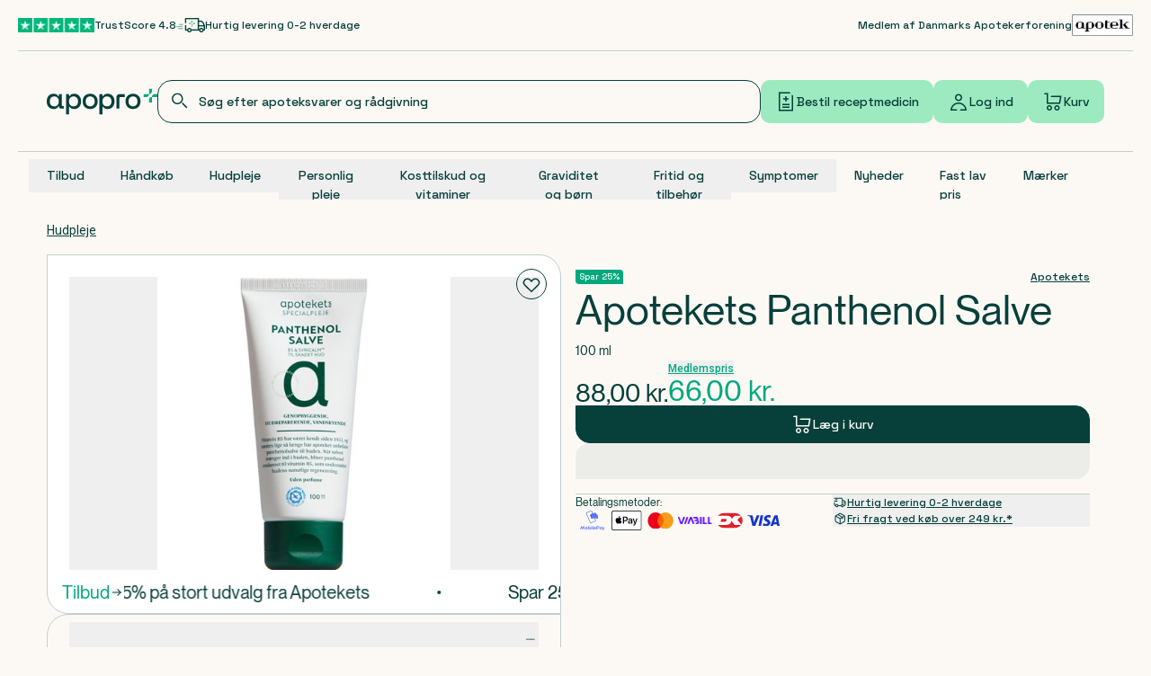

--- FILE ---
content_type: application/javascript
request_url: https://cdn.apopro.dk/2026-01-20-11-21-30/_next/static/chunks/3664-f5f993dbee60e299.js
body_size: 10089
content:
(self.webpackChunk_N_E=self.webpackChunk_N_E||[]).push([[3664],{145:(e,t,r)=>{"use strict";r.d(t,{x:()=>s});var n=r(95155),a=r(35830),o=r(52376);r(17325);let l=function(e){let t=arguments.length>1&&void 0!==arguments[1]?arguments[1]:{format:"png"},r=new URLSearchParams;return t.width&&r.append("width",t.width.toString()),t.height&&r.append("height",t.height.toString()),t.format&&r.append("format",t.format),t.quality&&r.append("quality",t.quality.toString()),t.mode&&r.append("mode",t.mode),t.anchor&&r.append("anchor",t.anchor),t.backgroundColor&&r.append("bgcolor",t.backgroundColor),r.toString()?"".concat(e,"?").concat(r.toString()):e},i=e=>{let{src:t,width:r,quality:n}=e;return l(t,{width:r,quality:n})},s=e=>{let{alt:t,src:r,className:l,mobileRoundedCorners:s,mobileRoundedSize:c,roundedCorners:u,roundedSize:d,...m}=e;return(0,n.jsx)(o.o,{className:l,mobileRoundedCorners:s,mobileRoundedSize:c,roundedCorners:u,roundedSize:d,children:(0,n.jsx)(a.E,{...m,alt:t,loader:i,overrideSrc:r,src:r})})}},1037:(e,t,r)=>{"use strict";r.d(t,{x:()=>a});var n=r(30926);let a=(0,n.createServerReference)("7f16675902422ec6fe13a404becbf89c7f8b01d2f6",n.callServer,void 0,n.findSourceMapURL,"setFavorite")},2352:(e,t,r)=>{"use strict";r.d(t,{Z:()=>n.FavoriteButton});var n=r(74648)},4697:(e,t,r)=>{"use strict";r.d(t,{BasketContextProvider:()=>l,D:()=>i});var n=r(95155),a=r(12115);let o=(0,a.createContext)({loading:!1,setLoading:()=>{}}),l=e=>{let{children:t}=e,[r,l]=(0,a.useState)(!1);return(0,n.jsx)(o.Provider,{value:{loading:r,setLoading:l},children:t})},i=()=>(0,a.useContext)(o)},18026:(e,t,r)=>{"use strict";r.d(t,{jj:()=>n});let n={Anchor:"anchor",Article:"articleDocument",ArticleFrontpage:"articleFrontpageDocument",ArticleCategory:"articleCategoryDocument",ArticleSubcategory:"articleSubcategoryDocument",Basket:"basketDocument",BasketDialog:"basketDialogDocument",Brands:"brandsDocument",CancelOrderDocument:"cancelOrderDocument",ColorTheme:"colorThemeDocument",CampaignColorTheme:"campaignColorThemeDocument",CampaignBanner:"campaignBannerDocument",MarketingBanner:"marketingBannerDocument",CampaignLabel:"campaignLabelDocument",Checkout:"checkoutDocument",CheckoutGuest:"checkoutGuestDocument",Contact:"contactDocument",CprPage:"cprPageDocument",EditorialTeaser:"editorialTeaserDocument",Home:"homeDocument",HomeActiveDocument:"homeActiveDocument",NewsletterUnsubscribeDocument:"newsletterUnsubscribeDocument",Partner:"partnerDocument",People:"peopleDocument",PdpTemplate:"pdpTemplateDocument",PdpSettings:"pdpSettingsDocument",PlpCategory:"plpCategoryTemplateDocument",PlpSettings:"plpSettingsDocument",PlpBrands:"plpBrandsTemplateDocument",Profile:"profileDocument",ReConsent:"reConsentDocument",Membership:"membershipDocument",PromotionalTeaser:"promotionalTeaserDocument",Settings:"settingsDocument",ShippingOptions:"shippingOptionsDocument",Navigation:"navigationDocument",NavigationSection:"navigationSectionDocument",NavigationEditorialFocus:"navigationEditorialFocus",NavigationPromoBox:"navigationPromoBoxDocument",Video:"videoDocument",Voucher:"voucherDocument",EditorialBanner:"editorialBannerDocument",Rx:"rxDocument",RxLandingPageDocument:"rxLandingPageDocument",GreenPrescriptionsDocument:"greenPrescriptionsDocument",Search:"searchDocument",SearchSection:"searchSectionDocument",Redirects:"redirectsDocument",FreeShippingConfiguration:"freeShippingConfigurationDocument",FreeShippingThresholdsSettings:"freeShippingThresholdsSettingsDocument"}},18456:(e,t,r)=>{"use strict";r.d(t,{Dz:()=>p,IM:()=>o,Nu:()=>c,S7:()=>h,Uc:()=>u,Ye:()=>m,a0:()=>i,bU:()=>d,ly:()=>s,pf:()=>a,yy:()=>l});var n=r(88645);function a(e,t){return e?e.replace(/{(\d+)}/g,(e,r)=>t[r-1]):null}r(87358);let o=e=>{if(!e)return null;let t=new Date(e).toLocaleDateString("da-DK",{weekday:"long",year:"numeric",month:"2-digit",day:"2-digit",timeZone:"Europe/Copenhagen"});return t.charAt(0).toUpperCase()+t.slice(1)},l=e=>new Promise(t=>setTimeout(t,e)),i=(e,t)=>!!e&&e.length>=t,s=(e,t)=>{if(e)return{richText:e.richText.map(e=>({...e,children:e.children.map(e=>({...e,text:a(e.text,t)}))}))}},c=e=>({richText:[{_key:"default-".concat(e),children:[{_type:"span",marks:[],_key:"default-".concat(e),text:e}],_type:"block",style:"normal"}]}),u=(e,t)=>{let r=t.slice(0,6),n=String(e.getDate()).padStart(2,"0"),a=String(e.getMonth()+1).padStart(2,"0"),o=String(e.getFullYear()).slice(2);return r==="".concat(n).concat(a).concat(o)},d=e=>{let{dateStr:t,modeToFormat:r,separator:n}=e,[a,o,l]=t.split(".");if("YYYY-MM-DD"===r)return"".concat(l).concat(n).concat(o).concat(n).concat(a);if("DD-MM-YYYY"===r)return"".concat(a).concat(n).concat(o).concat(n).concat(l);throw Error("Invalid date format mode")};function m(e){if(e.length<6)throw Error("CPR must be at least 6 characters long.");let t=e.slice(0,6),r=parseInt(t.slice(0,2),10),n=parseInt(t.slice(2,4),10),a=parseInt(t.slice(4,6),10);if(a+=a>=50?1900:2e3,n<1||n>12||r<1||r>31)throw Error("Invalid day or month extracted from CPR.");let o=new Date(a,n-1,r);if(o.getFullYear()!==a||o.getMonth()!==n-1||o.getDate()!==r)throw Error("Invalid date. The provided day/month combination is incorrect.");return o}function p(){let e=!(arguments.length>0)||void 0===arguments[0]||arguments[0];return[...Array.from({length:26},(e,t)=>String.fromCharCode(65+t)),...e?["\xc6","\xd8","\xc5","0-9"]:[]]}function h(e,t){(0,n.XS)(e)?e.validationErrors.forEach(e=>{t(e.fieldName,{message:e.message})}):(0,n.GF)(e)&&t(e.fieldName,{message:e.message})}},18665:(e,t,r)=>{"use strict";r.d(t,{o:()=>o});var n=r(75967),a=r(18026);let o=(e,t)=>{var r;if(!e||!e.linkVariant)return null;let{label:o,linkVariant:i,mobileLabel:s,url:c,remainingUrl:u,reference:d,openInNewTab:m,allowNoFollow:p=!1,modalLinkContent:h,anchor:f,authCallback:g,authType:v,authVariant:x}=e,b="referenceLink"===i&&d,S=b?(e=>{switch(e._type){case a.jj.Home:return n.q.home();case a.jj.Contact:return n.q.contact();case a.jj.Article:return n.q.article.bySlug(e.slug);case a.jj.ArticleFrontpage:return n.q.articles.all();case a.jj.PlpBrands:return n.q.products.byBrand(e.slug);case a.jj.PlpCategory:return n.q.products.byCategory(e.slug)}})(d):c;b&&u&&(S+=u),(null==f?void 0:f.slug)&&(S+="#".concat(f.slug)),"mitId"===e.linkVariant&&(S=n.q.mitIdLogin(n.q.profile.prescriptions()));let j=!b&&m,C=null==e||null==(r=e.voucherReference)?void 0:r._id;return{linkVariant:e.linkVariant,label:o,mobileLabel:s,newTab:j,url:S,rel:l(j,p),voucherId:C,modalLinkContent:h,tracking:t,authCallback:g,authType:v,authVariant:x}},l=(e,t)=>t&&e?"noopener noreferrer nofollow":t?"nofollow":e?"noreferrer noopener":void 0},22155:(e,t,r)=>{"use strict";r.d(t,{FN:()=>d,Wk:()=>p,A7:()=>v,lo:()=>j,Sf:()=>C.S});var n=r(95155),a=r(2821),o=r(12115),l=r(62879),i=r(57991),s=r(68072),c=r(15501),u=r(45609);let d=(0,o.forwardRef)((e,t)=>{let{screenReaderItemLabel:r,screenReaderHeadingLevel:d=2,screenReaderHeading:m,opts:p,plugins:h,className:f,children:g,id:v,testId:x,thumbsAxis:b,initialItemIndex:S,scrollOnInit:j,...C}=e,y=(0,u.z)(v),{carouselRef:w,thumbsRef:N,api:k,scrollNext:D,scrollPrev:A,current:E,count:P,canScrollPrev:T,canScrollNext:_,handleKeyDown:I,onThumbClick:R,onDotButtonClick:L}=((e,t,r,n,a)=>{let[l,i]=(0,s.A)(e,t),[c,u]=(0,s.A)({containScroll:"keepSnaps",dragFree:!0,axis:null!=r?r:"x"}),[d,m]=(0,o.useState)(!1),[p,h]=(0,o.useState)(!1),[f,g]=(0,o.useState)(0),[v,x]=(0,o.useState)(0);(0,o.useEffect)(()=>{i&&(x(i.scrollSnapList().length),g(i.selectedScrollSnap()+1),i.on("select",()=>{g(i.selectedScrollSnap()+1)}))},[i]);let b=(0,o.useCallback)(e=>{e&&(m(e.canScrollPrev()),h(e.canScrollNext()),g(e.selectedScrollSnap()+1),u&&u.scrollTo(e.selectedScrollSnap()))},[u]),S=(0,o.useCallback)(()=>{null==i||i.scrollPrev()},[i]),j=(0,o.useCallback)(()=>{null==i||i.scrollNext()},[i]),C=(0,o.useCallback)(e=>{"ArrowLeft"===e.key?(e.preventDefault(),S()):"ArrowRight"===e.key&&(e.preventDefault(),j())},[S,j]),y=(0,o.useCallback)(e=>{i&&u&&i.scrollTo(e)},[i,u]),w=(0,o.useCallback)(e=>{i&&i.scrollTo(e)},[i]);return(0,o.useEffect)(()=>{i&&void 0!==n&&i.scrollTo(n,!0)},[i,n]),(0,o.useEffect)(()=>{i&&void 0!==a&&setTimeout(()=>i.scrollNext(),4e3)},[i,a]),(0,o.useEffect)(()=>{if(i)return b(i),i.on("reInit",b),i.on("select",b),()=>{null==i||i.off("select",b)}},[i,b]),{carouselRef:l,thumbsRef:c,current:f,count:v,handleKeyDown:C,canScrollPrev:d,canScrollNext:p,scrollPrev:S,scrollNext:j,onThumbClick:y,onDotButtonClick:w,api:i}})({...p,duration:30},h,b,S,j);return(0,n.jsx)(i.Y.Provider,{value:{id:y,testId:x,carouselRef:w,thumbsRef:N,api:k,opts:p,scrollPrev:A,scrollNext:D,canScrollPrev:T,canScrollNext:_,onThumbClick:R,onDotButtonClick:L,screenReaderItemLabel:r,screenReaderHeadingLevel:d,screenReaderHeading:m,current:E,count:P},children:(0,n.jsxs)("section",{...(0,l.s1)({testId:x}),className:(0,a.A)("relative",f),id:y,onKeyDownCapture:I,ref:t,...C,children:[(0,n.jsx)(c.D,{className:"sr-only",level:d,children:m}),g]})})});d.displayName="Carousel";var m=r(68319);let p=(0,o.forwardRef)((e,t)=>{let{className:r,wrapperClassName:o,...l}=e,{carouselRef:i,current:s,count:c,screenReaderItemLabel:u}=(0,m.g)();return(0,n.jsxs)("div",{className:(0,a.A)("overflow-hidden",o),ref:i,children:[(0,n.jsx)("ul",{className:(0,a.A)("flex",r),ref:t,...l}),(0,n.jsx)("div",{"aria-atomic":!0,"aria-live":"polite","aria-relevant":"text",className:"sr-only",children:"".concat(u," ").concat(s+1," af ").concat(c)})]})});p.displayName="CarouselContent";var h=r(17325);let f=(0,o.forwardRef)((e,t)=>{let r=(0,o.useRef)(null),{className:l}=e,{api:i}=(0,m.g)(),[s,c]=(0,o.useState)(0),[u,d]=(0,o.useState)([]),p=(null==i?void 0:i.scrollSnapList().length)||0,f=(0,o.useCallback)(e=>{i&&i.scrollTo(e)},[i]),v=(0,o.useCallback)(e=>{d(e.scrollSnapList())},[]),x=(0,o.useCallback)(e=>{c(e.selectedScrollSnap())},[]);return((0,o.useEffect)(()=>{i&&(v(i),x(i),i.on("reInit",v).on("reInit",x).on("select",x))},[i,v,x]),p>1)?(0,n.jsx)("div",{...e,"aria-label":h.u2.dotsIndicator,className:(0,a.A)("relative mx-auto overflow-hidden",l),ref:t,style:{width:"".concat(110,"px")},children:(0,n.jsx)("div",{className:(0,a.A)("ml-[45px] flex space-x-4 py-1 transition-all duration-500 ease-out"),ref:r,style:{transform:"translateX(-".concat((()=>{if((null==r?void 0:r.current)&&(null==u?void 0:u.length)!==5)return 24*s})(),"px)")},children:u.map((e,t)=>(0,n.jsx)(g,{"aria-label":"".concat(h.u2.goToSlide," ").concat(t+1),"aria-selected":t===s,className:(0,a.A)({"scale-125 bg-green-dark":t===s,"bg-green-dark-300":t!==s,"scale-75":t===s+2||t===s-2,"scale-50":t>=s+3||t<=s-3}),onClick:()=>f(t),tabIndex:0},t))})}):null}),g=e=>{let{children:t,className:r,...o}=e;return(0,n.jsx)("button",{className:(0,a.A)("opacity-1 translation-all h-2 min-h-2 w-2 min-w-2 rounded duration-300 first:ml-1 last:mr-1 focus-within:outline-[1px] focus-within:outline-offset-2 focus-within:outline-green-light",r),type:"button",...o,children:t})};f.displayName="CarouselDots";let v=(0,o.forwardRef)((e,t)=>{let{className:r,testId:o,...i}=e;return(0,n.jsx)("li",{className:(0,a.A)("min-w-0 shrink-0 grow-0 pr-2 md:pr-4 lg:pr-6",r),ref:t,...i,...(0,l.s1)({testId:o})})});v.displayName="CarouselItem";var x=r(91510);let b=(0,o.forwardRef)((e,t)=>{let{className:r,icon:o,...i}=e,{scrollNext:s,canScrollNext:c,screenReaderItemLabel:d,id:p,testId:f,opts:g}=(0,m.g)(),v=(0,u.z)(p);return(0,n.jsx)(x.$n,{...(0,l.Mm)({testId:f},"-next"),className:(0,a.A)("m-a h-6 w-6 rounded border-0 !p-0 md:h-8 md:w-8",r),disabled:!c,icon:o||"ArrowRight",iconClassName:(0,a.A)({"rotate-90":"y"===g.axis}),id:"".concat(v,"--next"),onClick:s,ref:t,subVariant:x.mV.IconButton,variant:x.Ak.Secondary,...i,children:"".concat(h.u2.next," ").concat(d)})});b.displayName="CarouselNext";let S=(0,o.forwardRef)((e,t)=>{let{className:r,icon:o,...i}=e,{scrollPrev:s,canScrollPrev:c,id:d,testId:p,screenReaderItemLabel:f,opts:g}=(0,m.g)(),v=(0,u.z)(d);return(0,n.jsx)(x.$n,{...(0,l.Mm)({testId:p},"-previous"),className:(0,a.A)("h-6 w-6 rounded border-0 !p-0 md:h-8 md:w-8",r),disabled:!c,icon:o||"ArrowLeft",iconClassName:(0,a.A)({"rotate-90":"y"===g.axis}),id:"".concat(v,"--previous"),onClick:s,ref:t,subVariant:x.mV.IconButton,variant:x.Ak.Secondary,...i,children:"".concat(h.u2.previous," ").concat(f)})});S.displayName="CarouselPrevious";let j=e=>{let{className:t,id:r,testId:o,inverted:i}=e,{canScrollPrev:s,canScrollNext:c}=(0,m.g)(),u="transition-colors hover:bg-green-dark-100 hover:!brightness-100 active:bg-green-dark-250";return c||s?(0,n.jsxs)("div",{...(0,l.s1)({testId:o}),className:(0,a.A)("absolute right-4 mt-4 flex flex-row justify-end gap-4",t),id:r,children:[(0,n.jsx)(S,{className:(0,a.A)(u,{"hover:bg-transparent":!s}),inverted:i}),(0,n.jsx)(b,{className:(0,a.A)(u,{"hover:bg-transparent":!c}),inverted:i})]}):null};j.displayName="CarouselNavigation";var C=r(54707)},24853:(e,t,r)=>{"use strict";r.d(t,{B:()=>h,E:()=>f});var n=r(95155),a=r(63107),o=r(2821),l=r(92284),i=r(96951),s=r(17325),c=r(88645),u=r(91357),d=r(63605),m=r(98076),p=r(30246);let h=e=>null==e?void 0:e.map(e=>{let t=(0,p.E)(e.reverseWhenNoBackground?e.color:e.background,"text");return(0,n.jsx)("span",{className:(0,o.A)(t,{"rounded-bl-[4px] rounded-tr-[4px] bg-green px-2 py-[2px] font-mono text-xxs text-sand-light":(null==e?void 0:e.variant)==="tag"}),style:{color:!t&&e.color},children:e.label},e.label)}),f=e=>{let{content:t}=e,r={label:s.u2.isGreenRx,color:i.T["green-mid"][100]},h=(0,p.E)(r.color,"bg"),f=(0,p.E)(r.color,"text"),g=(0,p.E)(r.color,"fill"),v=(0,d.ql)("Checkmark");return(0,n.jsxs)("div",{className:"z-10 flex gap-1",children:[(0,n.jsxs)("p",{className:(0,o.A)(f,g,"flex items-center gap-1 text-xxs"),children:[(0,n.jsx)(v,{color:i.T["green-mid"]["100"],size:d.lK.ExtraSmall}),r.label]}),t&&(0,n.jsxs)(a.bL,{children:[(0,n.jsx)(a.l9,{asChild:!0,children:(0,n.jsx)("button",{"aria-label":r.label,className:(0,o.A)(h,"flex h-[20px] w-[20px] items-center justify-center rounded-full text-xs text-white"),type:"button",children:"?"})}),(0,n.jsx)(m.A,{ariaLabel:"Green rx popover",testId:"green-rx-popover",children:(0,n.jsx)("div",{className:"[&>div>h4]:mono2 [&>div>h3]:mono2 [&>div>h2]:mono2 [&>div>h1]:mono2 [&>div>p>a]:mono3 [&>div>h4]:font-medium [&>div>p+p]:mt-3 [&>div>p]:text-xs",children:(0,c.Ni)(t)?(0,n.jsx)(u.r,{children:(0,n.jsx)(l.RK,{value:null==t?void 0:t.richText})}):null})})]})]})}},30246:(e,t,r)=>{"use strict";r.d(t,{E:()=>a,m:()=>o});var n=r(96951);let a=(e,t)=>{if(!e)return null;for(let[r,a]of Object.entries(n.T))if("object"==typeof a){for(let[n,o]of Object.entries(a))if(o.toUpperCase()===e.toUpperCase())return"DEFAULT"===n?"".concat(t,"-").concat(r):"".concat(t,"-").concat(r,"-").concat(n)}else if((null==a?void 0:a.toUpperCase())===e.toUpperCase())return"".concat(t,"-").concat(r);return null},o=(e,t,r)=>e?{}:{[t]:r}},30298:(e,t,r)=>{"use strict";r.d(t,{FT:()=>o,Sg:()=>n,_W:()=>a,jg:()=>l,xe:()=>i});let n="apo-login-drawer-open",a="apo-out-of-stock-drawer-open",o="apo-cpr-form-drawer-open",l="apo-cpr-form-drawer-fail",i="apo-cpr-form-drawer-loading"},33438:e=>{e.exports={safariInputWithMargin:"TextInputSafariFix_safariInputWithMargin__u6J9y",safariInputNoMargin:"TextInputSafariFix_safariInputNoMargin__xxFuj"}},35830:(e,t,r)=>{"use strict";r.d(t,{E:()=>s});var n=r(95155),a=r(15239),o=r(62879),l=r(52376);let i="true"===r(87358).env.IS_CHROMATIC,s=e=>{let{id:t,testId:r,alt:s,src:c,blurDataURL:u,placeholder:d,height:m,width:p,fill:h,className:f,imgFit:g="cover",priority:v=!1,quality:x=75,mobileRoundedCorners:b,mobileRoundedSize:S,roundedCorners:j,roundedSize:C,loading:y,...w}=e;return(0,n.jsx)(l.o,{className:f,mobileRoundedCorners:b,mobileRoundedSize:S,roundedCorners:j,roundedSize:C,children:(0,n.jsx)(a.default,{...w,...(0,o.s1)({testId:r}),alt:s,blurDataURL:u,fill:h,height:m,id:t,loading:i?"eager":y,placeholder:d,priority:v,quality:x,src:c,style:{width:"100%",height:"100%",objectFit:g,objectPosition:"center"},width:p})})}},37502:(e,t,r)=>{"use strict";r.r(t),r.d(t,{default:()=>h});var n=r(95155),a=r(2821),o=r(12115),l=r(47191),i=r(62879),s=r(22890),c=r(32879),u=r(94987),d=r(17325),m=r(4697),p=r(91510);let h=e=>{let{testId:t,price:r,buttonText:h,productId:f,className:g,prescriptionId:v,disabled:x,productInfo:b,raptorTrackingModuleName:S,hidePrice:j=!0,hideButtonText:C=!1,iconClassName:y,onTransitionCallback:w,startTransition:N,isRx:k=!1,quantity:D=1,metadata:A}=e,{addToBasket:E}=(0,l.M)(),[{loading:P},T]=(0,o.useState)({loading:!1}),_=(0,m.D)(),{serverTracking:I}=(0,c.U)(),{canTrack:R}=(0,u.D)(),{dataLayer:L}=(0,s.i)(),F=async()=>{T(e=>({...e,loading:!0})),await E(f,v,A),T(e=>({...e,loading:!1})),(()=>{var e;let t=(e=>{let t=null==e?void 0:e.find(e=>e.isPrimary);if(!t)return{};let r=[],n=t;for(;n&&r.length<5;){var a;r.push(n.name),n=null==(a=n.children)?void 0:a.find(e=>e.isPrimary)}return r.reduce((e,t,r)=>({...e,[0===r?"item_category":"item_category".concat(r+1)]:t}),{})})(null!=(e=b.categories)?e:[]),n=R({isSensitive:b.disableTracking}),a=k||!n,o=a?k?"RX":"Sensitive":null,l=((e,t)=>e?t:Object.fromEntries(Object.entries(t).map(e=>{let[t]=e;return[t,""]})))(!a,t),i={event:"add_to_cart",ecommerce:{items:[{item_id:null!=o?o:"".concat(f),item_name:null!=o?o:b.name,currency:"DKK",item_brand:a?"":null==b?void 0:b.brand,...l,price:r,quantity:D,trackable:a?"no":"yes",isRx:k?"yes":"no"}]}};L.pushCommerceEvent(i)})(),R({isSensitive:b.disableTracking})&&(I.pushItemChangedEvent(),I.pushItemClickedEvent({packageId:f,raptorModuleName:S}))},M=async()=>{T(e=>({...e,loading:!0})),_.setLoading(!0),N&&w?(N(()=>{w()}),N(async()=>{await F(),w()})):await F()};return(0,n.jsx)(p.$n,{className:(0,a.A)(g,"z-50 justify-center rounded-bl-sm rounded-tr-sm"),disabled:x,icon:"ShoppingCart",loading:P,onClick:M,subVariant:C?p.mV.IconButton:p.mV.Button,...(0,i.Mm)({testId:t},"mobile"),iconClassName:y,variant:p.Ak.Primary,children:j?h:d.u2.addToBasketWithPrice(r,h)})}},38771:(e,t,r)=>{"use strict";r.d(t,{g:()=>o,w:()=>a});var n=r(12115);let a=(0,n.createContext)({isOpen:!1,closeDialog:()=>{},openDialog:()=>{}}),o=()=>{let e=(0,n.useContext)(a);if(!e)throw Error("useMembershipDialog must be used within a <MembershipDialogProvider/>");return e}},40032:(e,t,r)=>{"use strict";r.d(t,{L:()=>l});var n=r(95155),a=r(2821),o=r(30246);let l=e=>{let{theme:t={text:"#FFFFFF",background:"#000000"},label:r,size:l="large",className:i}=e,s=(0,o.E)(t.text,"text"),c=(0,o.m)(s,"color",t.text),u=(0,o.E)(t.background,"bg"),d=(0,o.m)(u,"background",t.background);return(0,n.jsx)("span",{className:(0,a.A)(s,u,"inline-block w-fit rounded-bl-[4px] rounded-tr-[4px]",{"mono3 px-3 py-2":"large"===l,"mono4 px-2.5 py-1 leading-[1]":"small"===l},i),style:{...d,...c},children:r})}},41224:(e,t,r)=>{"use strict";r.d(t,{h:()=>i});var n=r(95155),a=r(2821),o=r(12115),l=r(62879);let i=e=>{let{children:t,className:r,listClassName:i,font:s="mono",testId:c}=e;return o.Children.toArray(t).filter(Boolean).length?(0,n.jsx)("ul",{className:(0,a.A)("flex max-w-full list-none flex-row flex-wrap gap-4 gap-y-0.5 overflow-ellipsis text-sm font-medium",{"font-mono":"mono"===s},{"mono3 font-mono":"mono3"===s},{"font-normal":"normal"===s},r),...(0,l.s1)({testId:c}),children:o.Children.map(t,e=>e&&(0,n.jsx)("li",{className:(0,a.A)(i,"relative whitespace-nowrap after:absolute after:-right-2 after:bottom-1 after:top-1 after:border-r after:border-r-green-dark last:after:hidden"),children:e}))}):null}},49402:(e,t,r)=>{"use strict";r.r(t),r.d(t,{default:()=>u});var n=r(95155),a=r(2821),o=r(12115),l=r(30298),i=r(17325),s=r(45609),c=r(91510);let u=e=>{let{id:t,testId:r,className:u,productId:d,iconClassName:m}=e,p=(0,s.z)(t),h=(0,o.useCallback)(()=>{document.dispatchEvent(new CustomEvent(l._W,{detail:{productId:d}}))},[d]);return(0,n.jsx)(c.$n,{className:(0,a.A)("z-50 flex p-4 !text-sm",u),icon:"Notification",iconClassName:m,id:p,onClick:h,subVariant:c.mV.Button,testId:r,variant:c.Ak.Primary,children:i.u2.remindMe})}},52306:(e,t,r)=>{"use strict";r.d(t,{Lg:()=>o,RT:()=>a,XV:()=>l});var n=r(87358);let a=i("prod","Missing environment variable: NEXT_PUBLIC_SANITY_DATASET"),o=i("o8efc249","Missing environment variable: NEXT_PUBLIC_SANITY_PROJECT_ID");n.env.SANITY_API_READ_TOKEN;let l="v2025-03-04";function i(e,t){if(void 0===e)throw Error(t);return e}},52376:(e,t,r)=>{"use strict";r.d(t,{o:()=>l});var n=r(95155),a=r(2821),o=r(12115);let l=e=>{let{children:t,roundedCorners:r=[],mobileRoundedCorners:l=r,roundedSize:i="md",mobileRoundedSize:s=i,className:c}=e,u=null==r?void 0:r.map(e=>"md:rounded-".concat(e).concat("base"===i?"":"-".concat(i))),d=null==l?void 0:l.map(e=>"max-md:rounded-".concat(e).concat("base"===s?"":"-".concat(s))),m=(0,a.A)("overflow-hidden",null==u?void 0:u.join(" "),null==d?void 0:d.join(" "),c);return(0,n.jsx)(n.Fragment,{children:o.Children.map(t,e=>(0,o.isValidElement)(e)?(0,o.cloneElement)(e,{className:m}):e)})}},54707:(e,t,r)=>{"use strict";r.d(t,{S:()=>i});var n=r(95155),a=r(2821),o=r(62879),l=r(68319);let i=e=>{let{className:t,id:r,testId:i,children:s}=e,{thumbsRef:c}=(0,l.g)();return(0,n.jsx)("div",{...(0,o.s1)({testId:i}),className:"overflow-hidden",id:r,ref:c,children:(0,n.jsx)("div",{className:(0,a.A)("flex",t),children:s})})};i.displayName="CarouselThumbs"},57327:(e,t,r)=>{"use strict";r.d(t,{A:()=>m});var n=r(95155),a=r(2821),o=r(52619),l=r.n(o),i=r(62879),s=r(32879),c=r(94987),u=r(15964);let d=(0,a.A)("peer absolute inset-0 z-10 outline-none before:absolute before:inset-0 before:rounded-[1.5rem] before:!rounded-bl-[20px] before:!rounded-br-[0px] before:duration-300 focus-visible:before:outline focus-visible:before:outline-2 focus-visible:before:-outline-offset-[2px] focus-visible:before:outline-green-light","[&:hover~.target>div>button]:brightness-150 [&:hover~.target>div>h4>span]:underline"),m=e=>{let{primaryLink:t,testId:r,ariaLabel:a,productId:o,raptorModuleName:m,disableTracking:p,dataLayerTracking:h}=e,{serverTracking:f}=(0,s.U)(),{canTrack:g}=(0,c.D)();return(null==t?void 0:t.url)?(0,n.jsx)(u.OnClickTrackingWrapper,{tracking:h,children:(0,n.jsx)(l(),{"aria-label":a,className:d,href:t.url,onClick:()=>{m&&g({isSensitive:p})&&f.pushItemClickedEvent({packageId:o,raptorModuleName:m})},...(0,i.pg)({testId:r},"card-link")})}):null}},57743:(e,t,r)=>{"use strict";r.d(t,{FavoritesProvider:()=>l,r:()=>i});var n=r(95155),a=r(12115);let o=(0,a.createContext)({favorites:[],isFavorite:()=>!1}),l=e=>{let{children:t,favorites:r}=e,l=(0,a.useMemo)(()=>new Set(r.map(e=>e.packageId)),[r]);return(0,n.jsx)(o.Provider,{value:{favorites:r,isFavorite:e=>l.has(e)},children:t})},i=()=>{let e=(0,a.useContext)(o);if(!e)throw Error("useFavorites must be used within a FavoritesProvider");return e}},57991:(e,t,r)=>{"use strict";r.d(t,{Y:()=>n});let n=(0,r(12115).createContext)(null)},61008:(e,t,r)=>{"use strict";r.d(t,{E:()=>o});var n=r(95155),a=r(2821);let o=e=>{let{className:t,children:r,...o}=e;return(0,n.jsx)("div",{className:(0,a.A)("animate-pulse rounded bg-green-dark-100",t),...o,children:r})}},67082:(e,t,r)=>{"use strict";r.d(t,{p:()=>n});let n=(e,t)=>{var r,n;let[a,o]=e;o?null==(r=t.onError)||r.call(t,o):null==(n=t.onSuccess)||n.call(t,a)}},67651:(e,t,r)=>{"use strict";r.d(t,{u:()=>o});var n=r(95155),a=r(69839);let o=e=>{let{className:t,ariaLabel:r="apopro's produkt logo",size:o}=e;return(0,n.jsxs)(a.z,{"aria-label":r,className:t,style:{width:o,height:o},viewBox:"0 0 128 128",children:[(0,n.jsx)("path",{d:"M85.0565 57.3992H99.9998V71.5992H71.5999V70.8559C71.5999 63.4297 77.6303 57.3992 85.0565 57.3992Z",fill:"#00A87E"}),(0,n.jsx)("path",{d:"M43.9432 71.5993L29 71.5993V57.3994L57.3999 57.3994V58.1426C57.3999 65.5689 51.3695 71.5993 43.9432 71.5993Z",fill:"#00A87E"}),(0,n.jsx)("path",{d:"M71.5999 71.5993V99.9992H57.3999V85.056C57.3999 77.6297 63.4303 71.5993 70.8566 71.5993H71.5999Z",fill:"#00A87E"}),(0,n.jsx)("path",{d:"M57.3999 57.3992V29.0001H71.5999V43.9425C71.5999 51.3688 65.5694 57.3992 58.1431 57.3992H57.3999Z",fill:"#00A87E"})]})}},68319:(e,t,r)=>{"use strict";r.d(t,{g:()=>o});var n=r(12115),a=r(57991);let o=()=>{let e=(0,n.useContext)(a.Y);if(!e)throw Error("useCarousel must be used within a <Carousel />");return e}},73458:(e,t,r)=>{"use strict";r.d(t,{A:()=>c});var n=r(95155),a=r(2821),o=r(17325);let l=e=>{let{price:t}=e;return(0,n.jsxs)("div",{className:"flex flex-col items-start",children:[(0,n.jsxs)("span",{className:"body3 inline-flex items-center justify-center line-through",children:[(0,n.jsxs)("span",{className:"sr-only",children:["$",o.u2.oldPrice," \xa0"]}),o.u2.toLocaleString(t.listPrice),"\xa0",o.u2.currencyCode]}),(0,n.jsx)("span",{className:"sr-only",children:(0,n.jsx)("span",{className:"sr-only",children:o.u2.saveMoney(t.discount)})}),(0,n.jsxs)("span",{className:"subheading4 order-2 inline-flex items-center justify-center !leading-none text-green-mid-100",children:[(0,n.jsxs)("span",{className:"sr-only",children:["$",o.u2.currentPrice," \xa0"]}),o.u2.toLocaleString(t.pricePerUnit),"\xa0",o.u2.currencyCode]})]})},i=e=>{let{price:t}=e;return(0,n.jsxs)("span",{className:"subheading4 inline-flex",children:[(0,n.jsxs)("span",{className:"sr-only",children:["$",o.u2.currentPrice," \xa0"]}),o.u2.toLocaleString(t.pricePerUnit),"\xa0",o.u2.currencyCode]})},s=e=>{let{price:t,isMemberOrder:r,onOpenMembershipDialog:l}=e;return(0,n.jsxs)("div",{className:"flex w-full flex-col",children:[(0,n.jsxs)("span",{className:(0,a.A)("body3",{"text-green-dark-750 line-through":r}),children:[(0,n.jsxs)("span",{className:"sr-only",children:["$",o.u2.oldPrice," \xa0"]}),o.u2.toLocaleString(t.listPrice)," ",o.u2.currencyCode]}),(0,n.jsxs)("div",{className:"flex items-end gap-1 text-right text-green-mid-100",children:[r?(0,n.jsx)("span",{className:"relative z-10 font-mono text-xxs md:text-[11px]",children:o.u2.memberPrice}):(0,n.jsx)("button",{className:"relative z-10 font-mono text-xxs underline md:text-[11px]",onClick:l,type:"button",children:o.u2.memberPrice}),(0,n.jsxs)("span",{className:"text-bas [line-height:1]",children:[o.u2.toLocaleString(t.pricePerUnit)," ",o.u2.currencyCode]})]})]})},c=e=>{var t;let{priceModels:r,isMemberOrder:a,onOpenMembershipDialog:o}=e;return(null==r?void 0:r.memberPrice)?(0,n.jsx)(s,{isMemberOrder:a,onOpenMembershipDialog:o,price:r.memberPrice}):(null==r||null==(t=r.regularPrice)?void 0:t.isDiscounted)?(0,n.jsx)(l,{price:r.regularPrice}):(0,n.jsx)(i,{price:r.regularPrice})}},74648:(e,t,r)=>{"use strict";r.r(t),r.d(t,{FavoriteButton:()=>S});var n=r(95155),a=r(30926);let o=(0,a.createServerReference)("7f98592f96d919eeebf0bebe0ced2d2daf50e3df9b",a.callServer,void 0,a.findSourceMapURL,"deleteFavorite");var l=r(1037),i=r(2821),s=r(20063),c=r(12115),u=r(18720),d=r(69524),m=r(57743),p=r(75967),h=r(62879),f=r(17325),g=r(67082),v=r(30298),x=r(63605),b=r(74978);let S=e=>{let{packageId:t,id:r,testId:a,className:S}=e,[j,C]=(0,c.useState)(!1),{isFavorite:y}=(0,m.r)(),[w,N]=(0,c.useState)(y(t)),k=(0,s.usePathname)(),D=(0,s.useSearchParams)(),A=(0,s.useRouter)(),E=e=>{if(e.name===d.SX.UserUnauthorized.name&&(document.dispatchEvent(new Event(v.Sg)),1)||u.oR.error(e.message),N(e=>!e),e.name!==d.SX.UserUnauthorized.name)return;let r=new URLSearchParams(D);r.set(p.X.key.unauthorizedFavoriteItemId,t.toString()),A.replace("".concat(k,"?").concat(r.toString()),{scroll:!1})},P=async()=>{if(C(!0),N(e=>!e),w){let e=await o({packageId:t});(0,g.p)(e,{onSuccess(){u.oR.success(f.u2.favorites.removeProductSuccess)},onError:E})}else{let e=await (0,l.x)({packageId:t});(0,g.p)(e,{onSuccess(){u.oR.success(f.u2.favorites.addProductSuccess)},onError:E})}C(!1)};return(0,n.jsx)("button",{...(0,h.s1)({testId:a}),"aria-label":f.u2.favorites.addToFavorites,"aria-pressed":w,className:(0,i.A)("m-0 border-0 bg-transparent p-0 focus-within:outline-4 focus-within:outline-offset-4 focus-within:outline-green-light",{"disabled:cursor-not-allowed":j},S),disabled:j,id:r,onClick:P,type:"button",children:(0,n.jsx)(b.B,{ariaLabel:f.u2.favorites.addToFavorites,className:(0,i.A)("stroke-green-dark transition-all hover:fill-green-dark",{"fill-green-dark":w,"fill-transparent":!w}),size:x.lK.Small})})}},76755:(e,t,r)=>{"use strict";r.d(t,{s:()=>u});var n=r(95155),a=r(39781),o=r.n(a),l=r(52306);let i=o()({projectId:l.Lg||"",dataset:l.RT||""});var s=r(62879),c=r(35830);let u=e=>{var t,r,a;let{src:o,noPlaceholder:l=!1,testId:u,loading:d,...m}=e,p=null!=(r=null==o?void 0:o.url)?r:null==(t=(e=>{var t;if(null==e||null==(t=e.asset)?void 0:t._ref)return null==i?void 0:i.image(e).auto("format")})(o))?void 0:t.url(),h=null!=(a=null==o?void 0:o.alternativeText)?a:null==o?void 0:o.alternativeText,f=null==o?void 0:o.lqip;return p?(0,n.jsx)(c.E,{...m,alt:h,blurDataURL:l?null:f,placeholder:f&&!l?"blur":"empty",src:p,...(0,s.s1)({testId:u})}):null}},78277:e=>{e.exports={marquee:"MarqueeAnimation_marquee__mEU8E",content:"MarqueeAnimation_content__lokv0",scroll:"MarqueeAnimation_scroll__IsO0_"}},82969:(e,t,r)=>{"use strict";r.d(t,{u:()=>i,o:()=>l});var n=r(23978);let a=function(e){let t=arguments.length>1&&void 0!==arguments[1]?arguments[1]:"min";if(!e)throw Error("Argument is required.");if(!Object.hasOwn(n.screens,e))throw Error("".concat(e," is not a valid screen."));return"(".concat(t,"-width: ").concat(n.screens[e],")")},o=e=>{switch(e){case"container":return"90rem";case"container-1/2":return"45rem";case"container-1/3":return"30rem";default:return e}},l=function(e){let t=arguments.length>1&&void 0!==arguments[1]?arguments[1]:null;if(!e)throw Error("Provide function with initialized arguments.");let r=Object.keys(e),l=r.filter(e=>!Object.keys(n.screens).includes(e));if(l.length>0)throw Error("".concat(l.join(", ")," are not valid screen sizes. Use one of these: ").concat(Object.keys(n.screens).join(", "),"."));let i=r.map(t=>"".concat(a(t,"max")," ").concat(o(e[t]))).join(", ");return t?"".concat(i,", ").concat(o(t)):i},i=e=>{if(!e)return null;let[,t,r,n]=/^image-([a-f\d]+)-(\d+x\d+)-(\w+)$/.exec(e),[a,o]=r.split("x").map(e=>parseInt(e,0));return{assetId:t,dimensions:{width:a,height:o},format:n}}},88645:(e,t,r)=>{"use strict";r.d(t,{GF:()=>a,Ni:()=>n,XS:()=>o});let n=e=>(null==e?void 0:e.richText)!==void 0,a=e=>!!(e&&"fieldName"in e&&"string"==typeof e.fieldName),o=e=>!!(e&&"validationErrors"in e&&Array.isArray(e.validationErrors))},98076:(e,t,r)=>{"use strict";r.d(t,{A:()=>i});var n=r(95155),a=r(63107),o=r(2821),l=r(62879);let i=e=>{let{children:t,testId:r,withPrimitiveArrow:i=!0,className:s,side:c="top",sideOffset:u=5,ariaLabel:d}=e;return(0,n.jsx)(a.ZL,{...(0,l.Mm)({testId:r},"popover"),children:(0,n.jsxs)(a.UC,{"aria-label":d,className:(0,o.A)("data-[state=open]:animate-in data-[state=closed]:animate-out data-[state=closed]:fade-out-0 data-[state=open]:fade-in-0","w-[300px] rounded-bl-sm rounded-tr-sm bg-sand-light p-5 shadow-[0_2px_8px_0px_hsla(206,22%,7%,.33),0_10px_20px_-15px_hsla(206,22%,7%,.2)] will-change-[transform,opacity] md:w-[300px]","z-dialog",s),side:c,sideOffset:u,children:[i&&(0,n.jsx)(a.i3,{className:"fill-sand-light"}),t]})})}}}]);
//# sourceMappingURL=3664-f5f993dbee60e299.js.map

--- FILE ---
content_type: image/svg+xml
request_url: https://apopro.dk/_next/image?url=https%3A%2F%2Fcdn.sanity.io%2Fimages%2Fo8efc249%2Fprod%2Fc24ff0767810b07264103a3f3a234037d2e2d4c5-39x12.svg%3Fauto%3Dformat&w=64&q=100
body_size: 930
content:
<svg xmlns="http://www.w3.org/2000/svg" fill="none" viewBox="0 0 39 12" height="12" width="39">
<g clip-path="url(#clip0_3679_126276)" id="Asset 1">
<g id="Layer_1-2">
<path fill="#1434CB" d="M14.9771 0.19648L10.1144 11.803H6.9418L4.54882 2.54047C4.40353 1.96996 4.27721 1.76095 3.83537 1.52059C3.11438 1.12908 1.92311 0.761965 0.875 0.53399L0.94619 0.19648H6.05309C6.70405 0.19648 7.28923 0.62998 7.43703 1.37989L8.70084 8.09604L11.8243 0.19648H14.9771ZM27.4081 8.0136C27.4208 4.95027 23.1738 4.78151 23.203 3.41308C23.2121 2.99662 23.6085 2.55383 24.4761 2.44081C24.9062 2.38449 26.0911 2.34153 27.435 2.96023L27.9621 0.498962C27.24 0.236734 26.3108 -0.015625 25.1548 -0.015625C22.1882 -0.015625 20.1005 1.562 20.0829 3.82104C20.0637 5.49195 21.573 6.42436 22.7101 6.97959C23.8799 7.54817 24.2724 7.91354 24.268 8.42213C24.2597 9.20069 23.335 9.54439 22.4708 9.55794C20.9623 9.58116 20.0869 9.1496 19.3892 8.82505L18.8452 11.3678C19.5464 11.6896 20.8408 11.9704 22.1828 11.9846C25.3358 11.9846 27.3984 10.4265 27.4081 8.0136ZM35.2417 11.8032H38.0175L35.5945 0.19648H33.0325C32.4564 0.19648 31.9704 0.532055 31.7553 1.048L27.2516 11.803H30.4031L31.0289 10.0692H34.8795L35.2418 11.803L35.2417 11.8032ZM31.8928 7.6906L33.4725 3.33277L34.3818 7.6906H31.893H31.8928ZM19.2656 0.19648L16.7838 11.803H13.7826L16.2653 0.19648H19.2656Z" id="Vector"></path>
</g>
</g>
<defs>
<clipPath id="clip0_3679_126276">
<rect transform="translate(0.874023)" fill="white" height="12" width="37.1425"></rect>
</clipPath>
</defs>
</svg>


--- FILE ---
content_type: application/javascript
request_url: https://cdn.apopro.dk/2026-01-20-11-21-30/_next/static/chunks/9565-88a26c79f3700734.js
body_size: 6595
content:
(self.webpackChunk_N_E=self.webpackChunk_N_E||[]).push([[9565],{579:(e,l,a)=>{"use strict";a.d(l,{lV:()=>N,MJ:()=>o,zB:()=>m,eI:()=>x,lR:()=>j,C5:()=>k});var r=a(95155),t=a(32467),s=a(12115),i=a(28597);let o=(0,s.forwardRef)((e,l)=>{let{...a}=e,{error:s,formItemId:o,formDescriptionId:d,formMessageId:n}=(0,i.W)();return(0,r.jsx)(t.DX,{"aria-describedby":s?"".concat(d," ").concat(n):"".concat(d),"aria-invalid":!!s,id:o,ref:l,...a})});o.displayName="FormControl";var d=a(2821);(0,s.forwardRef)((e,l)=>{let{className:a,...t}=e,{formDescriptionId:s}=(0,i.W)();return(0,r.jsx)("p",{className:(0,d.A)("text-muted-foreground text-sm",a),id:s,ref:l,...t})}).displayName="FormDescription";var n=a(22544),c=a(16007);let m=e=>{let{...l}=e;return(0,r.jsx)(c.w.Provider,{value:{name:l.name},children:(0,r.jsx)(n.xI,{...l})})};var u=a(6062);let x=(0,s.forwardRef)((e,l)=>{let{className:a,hasValueClassName:t,...o}=e,c=(0,s.useId)(),m=(0,i.W)(),x=(0,n.FH)({name:m.name}),f=(0,d.A)("[&>label]:translate-y-0",{[t]:t});return(0,r.jsx)(u.z.Provider,{value:{id:c},children:(0,r.jsx)("div",{className:(0,d.A)("relative flex h-fit flex-col [&>label]:focus-within:translate-y-0",a,{[f]:""!==x}),ref:l,...o})})});x.displayName="FormItem";var f=a(32894),p=a(83101),h=a(7891),g=a.n(h);let b=(0,p.F)("text-sm font-medium leading-none peer-disabled:cursor-not-allowed peer-disabled:opacity-70"),v=(0,s.forwardRef)((e,l)=>{let{className:a,...t}=e;return(0,r.jsx)(f.b,{className:(0,d.A)(b(),a),ref:l,...t})});v.displayName=f.b.displayName;let j=(0,s.forwardRef)((e,l)=>{let{className:a,...t}=e,{error:s,formItemId:o}=(0,i.W)();return(0,r.jsx)(v,{className:(0,d.A)("mono3 text-nowrap",g().label,s&&"text-destructive text-coral",a),htmlFor:o,ref:l,...t})});j.displayName="FormLabel";let k=(0,s.forwardRef)((e,l)=>{let{className:a,children:t,errorAlignment:s,...o}=e,{error:n,formMessageId:c}=(0,i.W)(),m=n?String(null==n?void 0:n.message):t;return m?(0,r.jsx)("p",{className:(0,d.A)("mono3",g().error,a,{"mono3 absolute bottom-[-1rem]":"absolute"===s}),id:c,ref:l,...o,children:m}):null});k.displayName="FormMessage";let N=n.Op},1153:(e,l,a)=>{"use strict";a.d(l,{A:()=>w});var r=a(95155),t=a(12115),s=a(2821),i=a(52619),o=a.n(i),d=a(75967),n=a(62879),c=a(17325),m=a(145),u=a(15501),x=a(45609),f=a(37502),p=a(40032),h=a(2352),g=a(67651),b=a(49402),v=a(41224),j=a(24853),k=a(73458),N=a(57327);let w=e=>{let{testId:l,id:a,name:i,campaignLabels:w,hideFavorite:y,tags:_,mainImage:L,secondaryLink:E,dosageTags:I,price:M,isOutOfStock:A,productId:z,brand:F,disableTracking:C,categories:D,tracking:R,primaryLink:B,raptorModuleName:O,loading:T="lazy",className:V,priceModels:P,isMemberOrder:S,onOpenMembershipDialog:H}=e,W=(0,x.z)(a),q=(0,t.useMemo)(()=>(0,j.B)(_),[_]),K=(0,t.useMemo)(()=>{if(!I||0===I.length)return null;let e=I.slice(0,1).join(", "),l=I.slice(1).join(", ");return(0,r.jsxs)("div",{className:"flex flex-col",children:[(0,r.jsx)("span",{className:"body4 line-clamp-1 text-ellipsis !leading-none",children:e}),l&&(0,r.jsx)("span",{className:"body4 line-clamp-1 text-ellipsis",children:l})]})},[I]);return(0,r.jsxs)("div",{...(0,n.s1)({testId:l}),className:(0,s.A)(V,"group relative flex h-[400px] w-[200px] min-w-[200px] flex-col gap-2 overflow-hidden md:h-[424px] md:w-[246px]"),id:a,tabIndex:-1,children:[(0,r.jsx)(N.A,{ariaLabel:"".concat(i,"-").concat(c.u2.product,"-link"),dataLayerTracking:R,disableTracking:C,primaryLink:B,productId:z,raptorModuleName:O,testId:l}),(0,r.jsxs)("div",{className:"relative flex h-[188px] min-h-[188px] w-full items-start justify-center rounded border border-green-dark-250 bg-white pt-8",children:[w&&(0,r.jsx)("div",{className:"absolute left-4 top-4 flex flex-col flex-wrap gap-2",children:w.map((e,l)=>(0,t.createElement)(p.L,{...e,key:l,size:"small"}))}),(0,r.jsx)("div",{className:"flex h-[110px] w-[148px] items-center justify-center",children:L?(0,r.jsx)(m.x,{...L,height:156,imgFit:"contain",loading:T,quality:85,sizes:"156px",width:156}):(0,r.jsx)(g.u,{size:128})}),!y&&(0,r.jsx)(h.Z,{...(0,n.Mm)({testId:l},"favorite"),className:"absolute right-4 top-4 z-50",id:"".concat(W,"-favorite-button"),packageId:Number(a)}),_&&(0,r.jsx)(v.h,{className:"absolute bottom-3 left-4 flex overflow-ellipsis !text-[11px]",font:"mono3",listClassName:"after:!top-0 after:!bottom-0",children:q})]}),(0,r.jsxs)("div",{className:"target flex flex-1 flex-col justify-between px-1",children:[(0,r.jsxs)("div",{className:"flex flex-col gap-2",children:[i&&(0,r.jsx)(u.D,{className:"subheading4 line-clamp-2 text-ellipsis !leading-none underline decoration-transparent underline-offset-2 transition-all duration-150 md:font-normal",level:3,children:i}),(0,r.jsxs)("div",{className:"flex flex-1 flex-col",children:[F&&(0,r.jsx)("div",{className:"relative z-50 mr-auto inline-flex",children:(0,r.jsx)(o(),{...(0,n.pg)({testId:l},"brand-link"),className:"focus-visible:outline focus-visible:outline-2 focus-visible:outline-offset-1 focus-visible:outline-green-light",href:d.q.products.byBrand(F.slug),children:(0,r.jsx)("span",{className:"mono3 z-10 block pb-1 hover:underline max-md:text-xxs",children:null==F?void 0:F.name})})}),K&&(0,r.jsx)("div",{children:K}),E&&E.url&&(0,r.jsx)("div",{className:"relative z-50 mt-1 flex",children:(0,r.jsx)(o(),{...(0,n.pg)({testId:l},"link"),className:"body4 product-card-link inline-block underline focus-visible:outline focus-visible:outline-2 focus-visible:outline-offset-1 focus-visible:outline-green-light",href:E.url,children:E.text})})]})]}),(0,r.jsxs)("div",{className:"flex flex-col justify-start gap-2 md:mt-2",children:[(0,r.jsx)(k.A,{isMemberOrder:S,onOpenMembershipDialog:H,priceModels:P}),A?(0,r.jsx)("div",{className:"flex w-full flex-col justify-between gap-2",children:(0,r.jsx)(b.default,{...(0,n.Mm)({testId:l},"notification-button"),className:"!body3 w-full justify-center text-sm max-md:h-[42px]",id:"notification-out-of-stock-button",productId:z})}):(0,r.jsx)(f.default,{...(0,n.Mm)({testId:l},"add-to-card"),buttonText:c.u2.addToBasket,className:"max-md:h-[42px]",disabled:A,metadata:{name:i,mainImage:L,tags:_,dosageTags:I},price:M.pricePerUnit,productId:z,productInfo:{name:i,brand:null==F?void 0:F.name,disableTracking:C,categories:D,pricePerUnit:M.pricePerUnit},raptorTrackingModuleName:O})]})]})]})}},6062:(e,l,a)=>{"use strict";a.d(l,{z:()=>r});let r=(0,a(12115).createContext)({})},16007:(e,l,a)=>{"use strict";a.d(l,{w:()=>r});let r=(0,a(12115).createContext)({})},28597:(e,l,a)=>{"use strict";a.d(l,{W:()=>o});var r=a(12115),t=a(22544),s=a(16007),i=a(6062);let o=()=>{let e=(0,r.useContext)(s.w),l=(0,r.useContext)(i.z),{getFieldState:a,formState:o}=(0,t.xW)(),d=a(e.name,o);if(!e)throw Error("useFormField should be used within <FormField>");let{id:n}=l;return{id:n,name:e.name,formItemId:"".concat(n,"-form-item"),formDescriptionId:"".concat(n,"-form-item-description"),formMessageId:"".concat(n,"-form-item-message"),...d}}},29544:(e,l,a)=>{"use strict";a.d(l,{a:()=>n});var r=a(95155),t=a(2821),s=a(12115),i=a(63605),o=a(85835),d=a.n(o);let n=e=>{let{theme:l="light",size:a=i.lK.ExtraLarge,label:o,className:n}=e,c=(0,s.useId)(),m=!!o;return(0,r.jsxs)("div",{className:(0,t.A)("m-auto grid h-fit w-fit max-w-48 place-items-center gap-y-8",n),children:[(0,r.jsx)("div",{className:d().loader,children:(0,r.jsxs)("svg",{"aria-describedby":m?c:void 0,className:(0,t.A)({"fill-green-mid":"light"===l,"fill-green-dark":"dark"===l}),height:a,viewBox:"0 0 71 71",width:a,xmlns:"http://www.w3.org/2000/svg",children:[(0,r.jsx)("path",{className:d().fadeInOutEarly,d:"M14.9432 42.5992L-1.33514e-05 42.5992V28.3993L28.3999 28.3993V29.1425C28.3999 36.5688 22.3695 42.5992 14.9432 42.5992Z",mask:"url(#loader-mask)"}),(0,r.jsxs)("mask",{id:"loader-mask",children:[(0,r.jsx)("rect",{fill:"white",height:"17",width:"34",x:"-1",y:"27"}),(0,r.jsx)("rect",{className:d().maskLeft,fill:"black",height:"17",width:"34",x:"-1",y:"27"})]}),(0,r.jsx)("path",{className:d().fadeInOutEarly,d:"M28.3999 28.3992V0H42.5999V14.9425C42.5999 22.3687 36.5694 28.3992 29.1431 28.3992H28.3999Z",mask:"url(#loader-maskTop)"}),(0,r.jsxs)("mask",{id:"loader-maskTop",children:[(0,r.jsx)("rect",{fill:"white",height:"34",width:"17",x:"27",y:"-1"}),(0,r.jsx)("rect",{className:d().maskTop,fill:"black",height:"34",width:"17",x:"27",y:"-1"})]}),(0,r.jsx)("path",{className:d().fadeInOutLate,d:"M56.0565 28.3992H70.9998V42.5991H42.5999V41.8559C42.5999 34.4296 48.6303 28.3992 56.0565 28.3992Z",mask:"url(#loader-maskRight)"}),(0,r.jsxs)("mask",{id:"loader-maskRight",children:[(0,r.jsx)("rect",{fill:"white",height:"17",width:"34",x:"42",y:"27"}),(0,r.jsx)("rect",{className:d().maskRight,fill:"black",height:"17",width:"34",x:"42",y:"27"})]}),(0,r.jsx)("path",{className:d().fadeInOutLate,d:"M42.5999 42.5992V70.9991H28.3999V56.0559C28.3999 48.6297 34.4303 42.5992 41.8566 42.5992H42.5999Z",mask:"url(#loader-maskBottom)"}),(0,r.jsxs)("mask",{id:"loader-maskBottom",children:[(0,r.jsx)("rect",{fill:"white",height:"34",width:"17",x:"27",y:"42"}),(0,r.jsx)("rect",{className:d().maskBottom,fill:"black",height:"34",width:"17",x:"27",y:"42"})]})]})}),m&&(0,r.jsx)("span",{className:"mono2 whitespace-pre-wrap text-balance text-center",id:c,children:o})]})}},33889:(e,l,a)=>{"use strict";a.r(l),a.d(l,{MemoizedProductRecommendation:()=>w,ProductRecommendation:()=>N});var r=a(95155),t=a(2821),s=a(12115),i=a(62879),o=a(55376);let d=e=>{let{size:l=5,className:a}=e;return Array.from({length:l}).map((e,l)=>(0,r.jsx)(o.M,{className:a},l))};var n=a(22155),c=a(58999),m=a(52619),u=a.n(m),x=a(18665),f=a(82969),p=a(17325),h=a(76755),g=a(91510),b=a(15501);let v=e=>{let{heading:l,link:a,image:s,className:o,testId:d,id:n,headingLevel:c=2}=e;if(!s)return null;let m=(0,x.o)(a,{event:"button_click",buttonText:null==a?void 0:a.label,blockTitle:l});return(0,r.jsxs)("div",{...(0,i.s1)({testId:d}),className:(0,t.A)("relative w-full lg:h-full lg:w-[246px] lg:min-w-[246px] lg:overflow-hidden lg:rounded-bl-md lg:rounded-tr-md max-lg:mb-8 max-lg:mt-0",o),id:n,children:[(0,r.jsx)(()=>{var e;return(null==m?void 0:m.url)?(0,r.jsx)(u(),{"aria-label":"".concat(null==m?void 0:m.label,"-").concat(p.u2.card,"-link"),className:"relative z-10 flex h-full w-full max-w-[318px] outline-none before:absolute before:inset-0 before:rounded-bl-md before:rounded-tr-md before:transition-[background] before:duration-300 focus-visible:before:outline focus-visible:before:outline-4 focus-visible:before:-outline-offset-2 focus-visible:before:outline-green-light",href:null!=(e=null==m?void 0:m.url)?e:"",rel:null==m?void 0:m.rel}):null},{}),(0,r.jsx)(h.s,{className:"absolute left-0 top-0 max-lg:hidden",height:483,loading:"lazy",quality:75,roundedCorners:["tr","bl"],roundedSize:"md",sizes:(0,f.o)({md:"100vw"},"768px"),src:s,width:768}),(0,r.jsxs)("div",{className:"inset-0 flex items-center justify-between lg:absolute lg:flex-col lg:items-start lg:justify-end lg:bg-black lg:bg-opacity-40 lg:px-8 lg:pb-10 lg:text-white",children:[(0,r.jsx)(b.D,{className:"heading3 mb-4 !leading-[100%] max-lg:my-0 max-lg:!-mt-3",level:c,children:l}),(null==m?void 0:m.url)&&(0,r.jsx)(()=>{var e;return(0,r.jsxs)(r.Fragment,{children:[(0,r.jsx)(g.$n,{...(0,i.Mm)({testId:d},"mobile-link"),className:"mb-4 !hidden w-auto !px-0 text-base lg:!inline-flex",inverted:!0,subVariant:g.mV.Link,url:null!=(e=null==m?void 0:m.url)?e:"",children:null==m?void 0:m.label}),(0,r.jsx)(g.$n,{...(0,i.Mm)({testId:d},"link"),className:"w-auto !px-0 text-base lg:!hidden",subVariant:g.mV.Link,url:null==m?void 0:m.url,children:null==m?void 0:m.label})]})},{})]})]})};var j=a(1153),k=a(38771);let N=(0,c.X)(e=>{let{coverCard:l,products:a,id:s,testId:o,loading:c,loadingSize:m,carouselClassName:u,productCardClassName:x,skeletonCardsClassName:f,isMemberOrder:p}=e,{openDialog:h}=(0,k.g)();return(0,r.jsx)("div",{...(0,i.s1)({testId:o}),className:"col-span-12 col-start-1",id:s,children:(0,r.jsxs)("div",{children:[l&&(null==a?void 0:a.length)>0&&(0,r.jsx)(v,{...(0,i.Mm)({testId:o},"category"),className:(0,t.A)("mb-6 px-6 lg:hidden"),...l}),(0,r.jsxs)(n.FN,{className:(0,t.A)("ml-6 2xl:ml-0",u),opts:{align:"start"},screenReaderHeading:"Produkter",screenReaderHeadingLevel:3,screenReaderItemLabel:"Produkt",testId:o&&"".concat(o,"-carousel"),children:[(0,r.jsxs)(n.Wk,{children:[(null==l?void 0:l.image)&&(0,r.jsx)(n.A7,{className:"hidden lg:block",children:(0,r.jsx)(v,{...(0,i.Mm)({testId:o},"product"),className:"!h-full",headingLevel:3,...l})}),c?(0,r.jsx)(n.A7,{className:"flex gap-2 md:gap-4 lg:gap-6",children:(0,r.jsx)(d,{className:f,size:m})}):a.map((e,l)=>(0,r.jsx)(n.A7,{children:(0,r.jsx)(j.A,{className:x,...e,isMemberOrder:p,onOpenMembershipDialog:h,testId:"recommendation-product",tracking:{event:"select_promotion",creativeName:"Raptor carousel”",creativeSlot:l,promotionId:e.productId.toString(),promotionName:e.name}})},e.id))]}),(0,r.jsx)(n.lo,{})]})]})})}),w=(0,s.memo)(N)},35058:(e,l,a)=>{"use strict";a.r(l),a.d(l,{ErrorFullPageFallback:()=>m});var r=a(95155),t=a(17325),s=a(73513),i=a(91510),o=a(15501),d=a(63520),n=a(37257);let c={message:(0,r.jsxs)(r.Fragment,{children:[t.u2.default500Or404ErrorMessage,(0,r.jsx)("br",{}),(0,r.jsx)("br",{}),t.u2.defaultErrorEmailMessage," ",(0,r.jsx)("a",{className:"underline",href:"mailto:apoteket@apopro.dk",children:"apoteket@apopro.dk"}),"."]}),action:{label:t.u2.goToHomepage,url:"/",mobileLabel:null}},m=e=>{var l,a,t;(0,n.j)({code:e.code,error:e.error,type:"page"});let{action:m}=404===e.code?e:c,u=null!=(t=null!=(a=null==e?void 0:e.message)?a:e.message)?t:c.message;return(0,r.jsx)("div",{"aria-relevant":"additions",className:"mb-20 min-h-[300px] overflow-x-hidden md:min-h-[600px] max-md:-mt-8",children:(0,r.jsxs)("div",{className:"container relative flex flex-col-reverse md:flex-col",children:[(0,r.jsxs)("div",{className:"lg:ml-30",children:[(0,r.jsxs)("div",{className:"mb-6 md:mt-16 md:max-w-80 xl:max-w-prose",children:[(0,r.jsx)(o.D,{className:"mb-0 !text-7xl md:mb-2",level:1,typography:"heading0",children:e.code.toString()}),404!==e.code&&(null==(l=e.error)?void 0:l.digest)&&(0,r.jsxs)("p",{children:["#",e.error.digest]}),(0,r.jsx)("p",{className:"whitespace-pre-wrap text-lg font-normal md:text-xl",children:u})]}),m&&m.url&&(0,r.jsx)(s.default,{...m,subVariant:i.mV.ButtonLink,tracking:null,url:m.url,variant:i.Ak.Primary,children:(0,r.jsx)(i.EE,{label:m.label,mobileLabel:m.mobileLabel})})]}),(0,r.jsx)(d.p,{className:"-right-4 top-0 ml-auto min-w-[250px] max-w-[17rem] translate-x-16 md:absolute md:left-1/2 md:top-5 md:min-w-[270px] md:max-w-[32rem] lg:left-auto lg:right-0 max-md:-mb-4"})]})})}},37257:(e,l,a)=>{"use strict";a.d(l,{j:()=>i});var r=a(34695),t=a(13140),s=a(12115);let i=e=>{let{code:l,error:a,disabled:i,type:o}=e,d=(0,t.mQ)(),n=(0,r.V)();(0,s.useEffect)(()=>{d&&!i&&n&&("page"===o?n.trackException({error:a,exception:a,severityLevel:500===l?4:3,properties:{errorPage:l}}):"block"===o&&n.trackException({error:a,exception:a,severityLevel:4,properties:{errorBlock:!0}}))},[l,a,d,i])}},54247:(e,l,a)=>{"use strict";a.d(l,{k:()=>v});var r=a(95155),t=a(6666),s=a(2821),i=a(12115),o=a(62879),d=a(17325),n=a(28597),c=a(63605);let m=e=>{let{className:l,iconClassName:a,label:t,testId:i,id:d,iconSize:n=c.lK.Small,iconName:m,...u}=e,x=(0,c.ql)(m);return(0,r.jsxs)("button",{...(0,o.s1)({testId:i}),className:(0,s.A)("absolute h-full w-full rounded-full focus:outline-offset-4 focus:outline-green-light focus:ring-offset-4",l),id:d,type:"button",...u,children:[(0,r.jsx)(x,{className:a,size:n}),(0,r.jsx)("span",{className:"sr-only",children:t})]})};var u=a(7891),x=a.n(u),f=a(33438),p=a.n(f),h=a(45609),g=a(29544);let b=(0,i.forwardRef)((e,l)=>(0,r.jsx)("input",{ref:l,...e}));b.displayName="MaskedInput";let v=(0,i.forwardRef)((e,l)=>{let{children:a,loading:u,className:f,type:v="text",onClear:j,name:k,testId:N,iconName:w,iconSize:y=c.lK.ExtraSmall,iconPosition:_,mask:L,replacement:E,value:I,allowSafariStyles:M=!0,...A}=e,z=(0,h.z)(A.id),{error:F}=(0,n.W)(),[C,D]=(0,i.useState)(!1),R=(0,c.ql)(w),B={...(0,o.s1)({testId:N}),className:(0,s.A)("mono2",x().input,F&&"!border-coral !outline-coral",{"!pl-9":"left"===_},M&&p().safariInputWithMargin,f),name:k,type:"password"===v?C?"text":"password":v,value:null!=I?I:"",...A};return(0,r.jsxs)(r.Fragment,{children:[L?(0,r.jsx)(t.A,{component:b,mask:L,ref:l,replacement:E,...B}):(0,r.jsx)("input",{...B,ref:l}),u&&(0,r.jsx)(g.a,{className:"absolute right-5 top-5 !flex h-auto",size:c.lK.ExtraSmall}),w&&(0,r.jsx)("div",{className:(0,s.A)(x().icon,"inputIcon absolute top-[20px]",{"left-4":"left"===_,"right-4":"right"===_}),children:(0,r.jsx)(R,{size:y})}),!A.disabled&&I&&!A.readOnly&&!A.disabled&&"password"===v&&(0,r.jsx)("div",{className:(0,s.A)(x().password,"passIcon"),children:(0,r.jsx)(m,{...(0,o.Mm)({testId:N},"preview"),iconName:C?"EyeShut":"Eye",iconSize:c.lK.ExtraSmall,id:z+"-password",label:d.yc.password,onClick:()=>{D(!C)}})})]})});v.displayName="TextInput"},55376:(e,l,a)=>{"use strict";a.d(l,{M:()=>i});var r=a(95155),t=a(2821),s=a(61008);let i=e=>{let{className:l}=e;return(0,r.jsxs)("div",{className:(0,t.A)("relative flex h-[400px] w-[200px] min-w-[200px] flex-col gap-2 md:h-[424px] md:w-[246px] md:min-w-[246px]",l),children:[(0,r.jsx)("div",{className:"flex w-full",children:(0,r.jsx)(s.E,{className:"relative h-[188px] w-full"})}),(0,r.jsxs)("div",{className:"flex h-full w-full flex-col justify-between px-1",children:[(0,r.jsxs)("div",{className:"flex w-full flex-col gap-2",children:[(0,r.jsx)(s.E,{className:"h-[60px] rounded-sm"}),(0,r.jsx)(s.E,{className:"h-[20px] w-full max-w-[200px]"}),(0,r.jsx)(s.E,{className:"h-[20px] w-[100px]"})]}),(0,r.jsx)(s.E,{className:"h-[56px] w-full rounded-bl-sm rounded-br-none rounded-tl-none rounded-tr-sm"})]})]})}},58999:(e,l,a)=>{"use strict";a.d(l,{t:()=>s,X:()=>d});var r=a(34695),t=a(12115);class s extends t.Component{static getDerivedStateFromError(){return{hasError:!0}}componentDidCatch(e,l){console.error(e,l),this.context&&this.context.trackException({error:e,exception:e,severityLevel:3,properties:{...null!=l?l:{},errorBlock:!0}})}render(){return this.state.hasError?this.props.fallback:this.props.children}constructor(e){super(e),this.state={hasError:!1}}}s.contextType=r.C;var i=a(95155),o=a(62566);let d=e=>{let l=l=>(0,i.jsx)(s,{fallback:(0,i.jsx)(o.q,{blockName:"ErrorBoundary",trackError:!1}),children:(0,i.jsx)(e,{...l})});return l.displayName=e.displayName,l}},62566:(e,l,a)=>{"use strict";a.d(l,{q:()=>r.ErrorBlockFallback,r:()=>t.ErrorFullPageFallback});var r=a(87711),t=a(35058)},85835:e=>{e.exports={loader:"Loader_loader__6dhp2","rotate-in":"Loader_rotate-in__SfmJd","rotate-out":"Loader_rotate-out__euRrC",fadeInOutEarly:"Loader_fadeInOutEarly__mauQj",fadeInOutLate:"Loader_fadeInOutLate__m_O_Y","fade-out-early":"Loader_fade-out-early__EDpjD","fade-in-late":"Loader_fade-in-late__lIqii","fade-out-late":"Loader_fade-out-late__QH_MQ","fade-in-early":"Loader_fade-in-early__JFQVH",maskLeft:"Loader_maskLeft__nZq43","dissolve-left":"Loader_dissolve-left__zDkdD",maskTop:"Loader_maskTop__P0CTO","dissolve-top":"Loader_dissolve-top__YNoji",maskRight:"Loader_maskRight__4g3lw","dissolve-right":"Loader_dissolve-right__Pjsip",maskBottom:"Loader_maskBottom__Mu5Ta","dissolve-bottom":"Loader_dissolve-bottom__oUC6d"}},87711:(e,l,a)=>{"use strict";a.r(l),a.d(l,{ErrorBlockFallback:()=>o});var r=a(95155),t=a(17325),s=a(63605),i=a(37257);let o=e=>{let{message:l=t.u2.defaultErrorMessage,trackError:a=!0,blockName:o,operation:d}=e;return(0,i.j)({disabled:!a,error:Error("'".concat(o,"' block error - ").concat(l," ").concat(d?"| Operation: ".concat(d):"")),type:"block"}),(0,r.jsxs)("div",{className:"flex flex-wrap gap-4 rounded-sm border border-solid border-green-dark bg-sand-light p-6 text-green-dark md:align-middle",children:[(0,r.jsx)(s.tl,{className:"fill-green-dark",size:s.lK.Medium}),(0,r.jsx)("div",{className:"my-auto text-xl font-normal md:text-2xl",children:l})]})}},90877:(e,l,a)=>{"use strict";a.d(l,{c:()=>i,J:()=>s});var r=a(95155),t=a(2821),s=function(e){return e.Default="Default",e.Dark="Dark",e.Bright="Bright",e}({});let i=e=>{let{className:l,variant:a="Default"}=e;return(0,r.jsx)("hr",{className:(0,t.A)({"border-t-green-dark-250":"Default"===a,"border-t-green-dark-750":"Bright"===a,"border-t-green-dark":"Dark"===a},l)})}}}]);
//# sourceMappingURL=9565-88a26c79f3700734.js.map

--- FILE ---
content_type: application/javascript
request_url: https://cdn.apopro.dk/2026-01-20-11-21-30/_next/static/chunks/app/(intercepted)/(header-and-footer)/(pdp)/produkt/%5BslugOrId%5D/not-found-df6bc83e57ac2483.js
body_size: 503
content:
(self.webpackChunk_N_E=self.webpackChunk_N_E||[]).push([[3549],{8548:(e,s,t)=>{Promise.resolve().then(t.bind(t,28365))},28365:(e,s,t)=>{"use strict";t.r(s),t.d(s,{default:()=>f});var r=t(95155),u=t(13140),l=t(20063),a=t(12115),c=t(9405),h=t(75967),n=t(63279);let f=()=>{let e=(0,l.usePathname)(),s=(0,l.useRouter)(),t=(0,u.mQ)();return(0,a.useEffect)(()=>{if(!t)return;let r=e.split("/")[2];r&&s.push(h.q.search({query:(0,c.xH)(r),fallback:"404"}))},[e,s,t]),(0,r.jsx)("div",{className:"md:mt-8",children:(0,r.jsx)(n.e,{})})}}},e=>{e.O(0,[5533,3945,765,8334,3724,67,7325,3605,1655,8441,1255,7358],()=>e(e.s=8548)),_N_E=e.O()}]);
//# sourceMappingURL=not-found-df6bc83e57ac2483.js.map

--- FILE ---
content_type: text/x-component
request_url: https://apopro.dk/maerke?_rsc=4f28a
body_size: 14407
content:
1:"$Sreact.fragment"
2:I[9766,[],""]
3:I[98924,[],""]
4:I[9702,["5533","static/chunks/5533-ca4f8e13edb7067a.js","3945","static/chunks/3945-eb064451d86dbb39.js","765","static/chunks/765-d6a0cebae3a57515.js","8334","static/chunks/8334-60e9649dce293266.js","3724","static/chunks/3724-0033e486408d8a67.js","67","static/chunks/67-dcbb5d386b067483.js","7325","static/chunks/7325-14e9ad14d478f973.js","3605","static/chunks/3605-f5261a1b7a3914f3.js","1655","static/chunks/1655-2ad6a197595f31c5.js","3126","static/chunks/app/(intercepted)/(header-and-footer)/(plp)/(brand)/maerke/not-found-2fc8f858f8ae4eee.js"],"default"]
6:I[24431,[],"OutletBoundary"]
8:I[15278,[],"AsyncMetadataOutlet"]
a:I[24431,[],"ViewportBoundary"]
c:I[24431,[],"MetadataBoundary"]
d:"$Sreact.suspense"
0:{"b":"2026-01-20-11-21-30","f":[["children","(intercepted)","children","(header-and-footer)","children","(plp)",["(plp)",{"children":["(brand)",{"children":["maerke",{"children":["__PAGE__",{}]}]}]}],["(plp)",["$","$1","c",{"children":[null,["$","$L2",null,{"parallelRouterKey":"children","error":"$undefined","errorStyles":"$undefined","errorScripts":"$undefined","template":["$","$L3",null,{}],"templateStyles":"$undefined","templateScripts":"$undefined","notFound":"$undefined","forbidden":"$undefined","unauthorized":"$undefined"}]]}],{"children":["(brand)",["$","$1","c",{"children":[null,["$","$L2",null,{"parallelRouterKey":"children","error":"$undefined","errorStyles":"$undefined","errorScripts":"$undefined","template":["$","$L3",null,{}],"templateStyles":"$undefined","templateScripts":"$undefined","notFound":"$undefined","forbidden":"$undefined","unauthorized":"$undefined"}]]}],{"children":["maerke",["$","$1","c",{"children":[null,["$","$L2",null,{"parallelRouterKey":"children","error":"$undefined","errorStyles":"$undefined","errorScripts":"$undefined","template":["$","$L3",null,{}],"templateStyles":"$undefined","templateScripts":"$undefined","notFound":[["$","$L4",null,{}],[]],"forbidden":"$undefined","unauthorized":"$undefined"}]]}],{"children":["__PAGE__",["$","$1","c",{"children":["$L5",null,["$","$L6",null,{"children":["$L7",["$","$L8",null,{"promise":"$@9"}]]}]]}],{},null,false]},null,false]},null,false]},null,false],["$","$1","h",{"children":[null,["$","$1","TlUGh4Tjq9q37BOZROLCzv",{"children":[["$","$La",null,{"children":"$Lb"}],["$","meta",null,{"name":"next-size-adjust","content":""}]]}],["$","$Lc","TlUGh4Tjq9q37BOZROLCzm",{"children":["$","div",null,{"hidden":true,"children":["$","$d",null,{"fallback":null,"children":"$Le"}]}]}]]}],false]],"S":false}
b:[["$","meta","0",{"charSet":"utf-8"}],["$","meta","1",{"name":"viewport","content":"width=device-width, initial-scale=1"}]]
7:null
f:I[67585,["7731","static/chunks/7731-eb756ed1b821e3d2.js","1356","static/chunks/1356-06faf789625b52ca.js","1291","static/chunks/1291-1486b9e803e026e4.js","8072","static/chunks/8072-37c71832f1dcac07.js","7325","static/chunks/7325-14e9ad14d478f973.js","3605","static/chunks/3605-f5261a1b7a3914f3.js","1510","static/chunks/1510-0a7f43a2a2cae289.js","9147","static/chunks/app/(intercepted)/(header-and-footer)/(plp)/(brand)/maerke/page-fbeda64c05ed2bf1.js"],"default"]
5:["$","$Lf",null,{"brands":[{"slug":"maerke/bisou","name":"Bisou","value":"Bisou"},{"slug":"maerke/apotekets","name":"Apotekets","value":"Apotekets"},{"slug":"maerke/bibs","name":"BIBS","value":"BIBS"},{"slug":"maerke/australian-bodycare","name":"AUSTRALIAN BODYCARE","value":"AUSTRALIAN BODYCARE"},{"slug":"maerke/nivea","name":"Nivea","value":"Nivea"},{"slug":"maerke/urtekram-beauty","name":"Urtekram Beauty","value":"Urtekram Beauty"},{"slug":"maerke/avene","name":"AvÃ¨ne","value":"AvÃ¨ne"},{"slug":"maerke/vichy","name":"VICHY","value":"VICHY"},{"slug":"maerke/meraki","name":"Meraki","value":"Meraki"},{"slug":"maerke/ecooking","name":"ECOOKING","value":"ECOOKING"},{"slug":"maerke/milk-shake","name":"Milk_Shake","value":"Milk_Shake"},{"slug":"maerke/tena","name":"TENA","value":"TENA"},{"slug":"maerke/gum","name":"GUM","value":"GUM"},{"slug":"maerke/philips-avent","name":"Philips Avent","value":"Philips Avent"},{"slug":"maerke/weleda","name":"Weleda","value":"Weleda"},{"slug":"maerke/la-roche-posay","name":"La Roche-Posay","value":"La Roche-Posay"},{"slug":"maerke/eye-care","name":"Eye Care","value":"Eye Care"},{"slug":"maerke/rudolph-care","name":"Rudolph Care","value":"Rudolph Care"},{"slug":"maerke/apovit","name":"APOVIT","value":"APOVIT"},{"slug":"maerke/pharmaceris","name":"Pharmaceris","value":"Pharmaceris"},{"slug":"maerke/solaray","name":"SOLARAY","value":"SOLARAY"},{"slug":"maerke/mabs","name":"Mabs","value":"Mabs"},{"slug":"maerke/leukoplast","name":"Leukoplast","value":"Leukoplast"},{"slug":"maerke/mam","name":"MAM","value":"MAM"},{"slug":"maerke/ekulf","name":"EKULF","value":"EKULF"},{"slug":"maerke/aco","name":"ACO","value":"ACO"},{"slug":"maerke/idhair","name":"IdHAIR","value":"IdHAIR"},{"slug":"maerke/bioderma","name":"BIODERMA","value":"BIODERMA"},{"slug":"maerke/actimove","name":"Actimove","value":"Actimove"},{"slug":"maerke/vitry","name":"Vitry","value":"Vitry"},{"slug":"maerke/a-derma","name":"A-DERMA","value":"A-DERMA"},{"slug":"maerke/3m","name":"3M","value":"3M"},{"slug":"maerke/jasper","name":"Jasper","value":"Jasper"},{"slug":"maerke/scholl","name":"Scholl","value":"Scholl"},{"slug":"maerke/tromborg","name":"Tromborg","value":"Tromborg"},{"slug":"maerke/new-nordic","name":"New Nordic","value":"New Nordic"},{"slug":"maerke/badeanstalten","name":"Badeanstalten","value":"Badeanstalten"},{"slug":"maerke/faaborg-pharma","name":"Faaborg Pharma","value":"Faaborg Pharma"},{"slug":"maerke/solgar","name":"SOLGAR","value":"SOLGAR"},{"slug":"maerke/2care4","name":"2care4","value":"2care4"},{"slug":"maerke/mininor","name":"Mininor","value":"Mininor"},{"slug":"maerke/nutridrink","name":"Nutridrink","value":"Nutridrink"},{"slug":"maerke/beurer","name":"Beurer","value":"Beurer"},{"slug":"maerke/mediq-danmark","name":"Mediq Danmark","value":"Mediq Danmark"},{"slug":"maerke/nordbo","name":"NORDBO","value":"NORDBO"},{"slug":"maerke/ducray","name":"DUCRAY","value":"DUCRAY"},{"slug":"maerke/biosym","name":"Biosym","value":"Biosym"},{"slug":"maerke/curaprox","name":"CURAPROX","value":"CURAPROX"},{"slug":"maerke/natur-drogeriet","name":"Natur Drogeriet","value":"Natur Drogeriet"},{"slug":"maerke/filorga","name":"Filorga","value":"Filorga"},{"slug":"maerke/purely-professional","name":"PURELY PROFESSIONAL","value":"PURELY PROFESSIONAL"},{"slug":"maerke/decubal","name":"DECUBAL","value":"DECUBAL"},{"slug":"maerke/futuro","name":"FUTURO","value":"FUTURO"},{"slug":"maerke/nani","name":"NANI","value":"NANI"},{"slug":"maerke/tandex","name":"TANDEX","value":"TANDEX"},{"slug":"maerke/eucerin","name":"Eucerin","value":"Eucerin"},{"slug":"maerke/beau-terra","name":"Beau Terra","value":"Beau Terra"},{"slug":"maerke/solidea","name":"Solidea","value":"Solidea"},{"slug":"maerke/sipacare","name":"Sipacare","value":"Sipacare"},{"slug":"maerke/resource","name":"Resource","value":"Resource"},{"slug":"maerke/hansaplast","name":"Hansaplast","value":"Hansaplast"},{"slug":"maerke/pudderdaaserne","name":"PudderdÃ¥serne","value":"PudderdÃ¥serne"},{"slug":"maerke/rexona","name":"Rexona","value":"Rexona"},{"slug":"maerke/cerave","name":"CeraVe","value":"CeraVe"},{"slug":"maerke/nutricia","name":"Nutricia","value":"Nutricia"},{"slug":"maerke/raz-skincare","name":"Raz Skincare","value":"Raz Skincare"},{"slug":"maerke/orifarm","name":"Orifarm","value":"Orifarm"},{"slug":"maerke/raunsborg","name":"RAUNSBORG","value":"RAUNSBORG"},{"slug":"maerke/nupo","name":"Nupo","value":"Nupo"},{"slug":"maerke/tweezerman","name":"Tweezerman","value":"Tweezerman"},{"slug":"maerke/optimum-nutrition","name":"Optimum Nutrition","value":"Optimum Nutrition"},{"slug":"maerke/viatris","name":"Viatris","value":"Viatris"},{"slug":"maerke/vitayummy","name":"VitaYummy","value":"VitaYummy"},{"slug":"maerke/purepower","name":"PurePower","value":"PurePower"},{"slug":"maerke/philips-sonicare","name":"Philips Sonicare","value":"Philips Sonicare"},{"slug":"maerke/dove","name":"Dove","value":"Dove"},{"slug":"maerke/nicorette","name":"Nicorette","value":"Nicorette"},{"slug":"maerke/smith-nephew","name":"smith&nephew","value":"smith&nephew"},{"slug":"maerke/tepe","name":"TePe","value":"TePe"},{"slug":"maerke/a-vogel","name":"A. Vogel","value":"A. Vogel"},{"slug":"maerke/terranova","name":"TERRANOVA","value":"TERRANOVA"},{"slug":"maerke/nicotinell","name":"Nicotinell","value":"Nicotinell"},{"slug":"maerke/yroli","name":"YrolÃ­","value":"YrolÃ­"},{"slug":"maerke/pharma-nord","name":"Pharma Nord","value":"Pharma Nord"},{"slug":"maerke/avivir","name":"AVIVIR","value":"AVIVIR"},{"slug":"maerke/fresubin","name":"Fresubin","value":"Fresubin"},{"slug":"maerke/aurelia-gloves","name":"Aurelia Gloves","value":"Aurelia Gloves"},{"slug":"maerke/jordan","name":"Jordan","value":"Jordan"},{"slug":"maerke/fitness-pharma","name":"Fitness Pharma","value":"Fitness Pharma"},{"slug":"maerke/abena","name":"Abena","value":"Abena"},{"slug":"maerke/medela","name":"Medela","value":"Medela"},{"slug":"maerke/zendium","name":"Zendium","value":"Zendium"},{"slug":"maerke/skan-medic","name":"SKAN-MEDIC","value":"SKAN-MEDIC"},{"slug":"maerke/lillekanin","name":"Lillekanin","value":"Lillekanin"},{"slug":"maerke/bondi-sands","name":"Bondi Sands","value":"Bondi Sands"},{"slug":"maerke/dermaknowlogy","name":"DermaKnowlogy","value":"DermaKnowlogy"},{"slug":"maerke/australian-gold","name":"Australian Gold","value":"Australian Gold"},{"slug":"maerke/jobst","name":"Jobst","value":"Jobst"},{"slug":"maerke/aveeno","name":"Aveeno","value":"Aveeno"},{"slug":"maerke/olaplex","name":"Olaplex","value":"Olaplex"},{"slug":"maerke/health-nordic","name":"Health Nordic","value":"Health Nordic"},{"slug":"maerke/gosh-copenhagen","name":"GOSH Copenhagen","value":"GOSH Copenhagen"},{"slug":"maerke/wisegum","name":"WiseGum","value":"WiseGum"},{"slug":"maerke/salcura","name":"Salcura","value":"Salcura"},{"slug":"maerke/neutral","name":"Neutral","value":"Neutral"},{"slug":"maerke/vitabalans","name":"Vitabalans","value":"Vitabalans"},{"slug":"maerke/groenne-vitaminer","name":"GrÃ¸nne Vitaminer","value":"GrÃ¸nne Vitaminer"},{"slug":"maerke/copenhagen-grooming","name":"Copenhagen Grooming","value":"Copenhagen Grooming"},{"slug":"maerke/graid","name":"Graid","value":"Graid"},{"slug":"maerke/mepore","name":"Mepore","value":"Mepore"},{"slug":"maerke/multi-tabs","name":"Multi-tabs","value":"Multi-tabs"},{"slug":"maerke/duolac","name":"Duolac","value":"Duolac"},{"slug":"maerke/mepilex","name":"Mepilex","value":"Mepilex"},{"slug":"maerke/medidos","name":"Medidos","value":"Medidos"},{"slug":"maerke/dermalog","name":"DERMALOG","value":"DERMALOG"},{"slug":"maerke/embryolisse","name":"Embryolisse","value":"Embryolisse"},{"slug":"maerke/nuxe","name":"NUXE","value":"NUXE"},{"slug":"maerke/bodylab","name":"Bodylab","value":"Bodylab"},{"slug":"maerke/lansinoh","name":"lansinoh","value":"lansinoh"},{"slug":"maerke/my-medical","name":"My Medical","value":"My Medical"},{"slug":"maerke/derma-family","name":"Derma Family","value":"Derma Family"},{"slug":"maerke/skoen-skincare","name":"SkÃ¸n Skincare","value":"SkÃ¸n Skincare"},{"slug":"maerke/recipe-for-men","name":"Recipe for men","value":"Recipe for men"},{"slug":"maerke/underprotection","name":"Underprotection","value":"Underprotection"},{"slug":"maerke/mykit","name":"MyKit","value":"MyKit"},{"slug":"maerke/valmed","name":"Valmed","value":"Valmed"},{"slug":"maerke/redken","name":"Redken","value":"Redken"},{"slug":"maerke/vitacare","name":"Vitacare","value":"Vitacare"},{"slug":"maerke/tresemme","name":"TREsemmÃ©","value":"TREsemmÃ©"},{"slug":"maerke/palmolive","name":"Palmolive","value":"Palmolive"},{"slug":"maerke/lactocare","name":"LACTOCARE","value":"LACTOCARE"},{"slug":"maerke/livol","name":"Livol","value":"Livol"},{"slug":"maerke/herome","name":"Herome","value":"Herome"},{"slug":"maerke/klinion","name":"Klinion","value":"Klinion"},{"slug":"maerke/compeed","name":"Compeed","value":"Compeed"},{"slug":"maerke/bulldog","name":"Bulldog","value":"Bulldog"},{"slug":"maerke/puori","name":"Puori","value":"Puori"},{"slug":"maerke/sandoz","name":"Sandoz","value":"Sandoz"},{"slug":"maerke/upcircle","name":"UpCircle","value":"UpCircle"},{"slug":"maerke/greenetiq","name":"GreenEtiq","value":"GreenEtiq"},{"slug":"maerke/active-by-charlotte","name":"Active By Charlotte","value":"Active By Charlotte"},{"slug":"maerke/fit","name":"FIT","value":"FIT"},{"slug":"maerke/elvie","name":"Elvie","value":"Elvie"},{"slug":"maerke/seagull","name":"Seagull","value":"Seagull"},{"slug":"maerke/locobase","name":"Locobase","value":"Locobase"},{"slug":"maerke/derma-eco","name":"Derma Eco","value":"Derma Eco"},{"slug":"maerke/berthelsen","name":"Berthelsen","value":"Berthelsen"},{"slug":"maerke/teva-danmark","name":"Teva Danmark","value":"Teva Danmark"},{"slug":"maerke/durex","name":"Durex","value":"Durex"},{"slug":"maerke/unikalk","name":"UniKalk","value":"UniKalk"},{"slug":"maerke/ultrasun","name":"Ultrasun","value":"Ultrasun"},{"slug":"maerke/jorgobe","name":"JorgobÃ©","value":"JorgobÃ©"},{"slug":"maerke/frontline","name":"Frontline","value":"Frontline"},{"slug":"maerke/derma-sun","name":"Derma Sun","value":"Derma Sun"},{"slug":"maerke/maui","name":"MAUI","value":"MAUI"},{"slug":"maerke/omron","name":"Omron","value":"Omron"},{"slug":"maerke/mezina","name":"Mezina","value":"Mezina"},{"slug":"maerke/panodil","name":"Panodil","value":"Panodil"},{"slug":"maerke/labello","name":"Labello","value":"Labello"},{"slug":"maerke/kleenex","name":"Kleenex","value":"Kleenex"},{"slug":"maerke/colgate","name":"Colgate","value":"Colgate"},{"slug":"maerke/clinic-way","name":"Clinic Way","value":"Clinic Way"},{"slug":"maerke/moroccanoil","name":"Moroccanoil","value":"Moroccanoil"},{"slug":"maerke/longo-vital","name":"Longo Vital","value":"Longo Vital"},{"slug":"maerke/skoendinavia","name":"SkÃ¸ndinavia","value":"SkÃ¸ndinavia"},{"slug":"maerke/vitacreme-b12","name":"Vitacreme B12","value":"Vitacreme B12"},{"slug":"maerke/paranova-danmark","name":"Paranova danmark","value":"Paranova danmark"},{"slug":"maerke/ogx","name":"OGX","value":"OGX"},{"slug":"maerke/verso","name":"Verso","value":"Verso"},{"slug":"maerke/cosborg","name":"Cosborg","value":"Cosborg"},{"slug":"maerke/camette","name":"Camette","value":"Camette"},{"slug":"maerke/danatekt","name":"Danatekt","value":"Danatekt"},{"slug":"maerke/carroten","name":"Carroten","value":"Carroten"},{"slug":"maerke/dermalogica","name":"Dermalogica","value":"Dermalogica"},{"slug":"maerke/tommee-tippee","name":"Tommee Tippee","value":"Tommee Tippee"},{"slug":"maerke/gingerorganic","name":"GingerOrganic","value":"GingerOrganic"},{"slug":"maerke/astion-pharma","name":"Astion Pharma","value":"Astion Pharma"},{"slug":"maerke/circius-pharma","name":"Circius Pharma","value":"Circius Pharma"},{"slug":"maerke/p20","name":"P20","value":"P20"},{"slug":"maerke/rfsu","name":"RFSU","value":"RFSU"},{"slug":"maerke/varn","name":"VÃ¤rn","value":"VÃ¤rn"},{"slug":"maerke/vivag","name":"VIVAG","value":"VIVAG"},{"slug":"maerke/abblo","name":"ABBLO","value":"ABBLO"},{"slug":"maerke/diafarm","name":"diafarm","value":"diafarm"},{"slug":"maerke/batiste","name":"Batiste","value":"Batiste"},{"slug":"maerke/liqua-care","name":"LIQUA CARE","value":"LIQUA CARE"},{"slug":"maerke/4him-her","name":"4Him & Her","value":"4Him & Her"},{"slug":"maerke/orion-pharma","name":"Orion pharma","value":"Orion pharma"},{"slug":"maerke/peter-thomas-roth","name":"Peter Thomas Roth","value":"Peter Thomas Roth"},{"slug":"maerke/lohmann-rauscher","name":"Lohmann & Rauscher","value":"Lohmann & Rauscher"},{"slug":"maerke/a-s-nygaard-s-latex","name":"A/S Nygaard's Latex","value":"A/S Nygaard's Latex"},{"slug":"maerke/bd","name":"BD","value":"BD"},{"slug":"maerke/meda","name":"Meda","value":"Meda"},{"slug":"maerke/quies","name":"Quies","value":"Quies"},{"slug":"maerke/noeie","name":"NÃ˜IE","value":"NÃ˜IE"},{"slug":"maerke/testdig","name":"Testdig","value":"Testdig"},{"slug":"maerke/pediakid","name":"Pediakid","value":"Pediakid"},{"slug":"maerke/sylliflor","name":"SylliFlor","value":"SylliFlor"},{"slug":"maerke/accu-chek","name":"Accu-Chek","value":"Accu-Chek"},{"slug":"maerke/thea-nordic","name":"ThÃ©a Nordic","value":"ThÃ©a Nordic"},{"slug":"maerke/cera-di-cupra","name":"CERA di CUPRA","value":"CERA di CUPRA"},{"slug":"maerke/fresenius-kabi","name":"Fresenius Kabi","value":"Fresenius Kabi"},{"slug":"maerke/v6","name":"V6","value":"V6"},{"slug":"maerke/nan","name":"NAN","value":"NAN"},{"slug":"maerke/hylo","name":"HYLO","value":"HYLO"},{"slug":"maerke/murad","name":"Murad","value":"Murad"},{"slug":"maerke/lucia","name":"Lucia","value":"Lucia"},{"slug":"maerke/sokind","name":"SoKind","value":"SoKind"},{"slug":"maerke/idento","name":"Idento","value":"Idento"},{"slug":"maerke/hedrin","name":"Hedrin","value":"Hedrin"},{"slug":"maerke/anabox","name":"Anabox","value":"Anabox"},{"slug":"maerke/alpine","name":"Alpine","value":"Alpine"},{"slug":"maerke/abacus","name":"Abacus","value":"Abacus"},{"slug":"maerke/neilmed","name":"Neilmed","value":"Neilmed"},{"slug":"maerke/eskio-3","name":"Eskio-3","value":"Eskio-3"},{"slug":"maerke/voltaren","name":"Voltaren","value":"Voltaren"},{"slug":"maerke/tubifast","name":"Tubifast","value":"Tubifast"},{"slug":"maerke/curasept","name":"Curasept","value":"Curasept"},{"slug":"maerke/toft-care","name":"Toft Care","value":"Toft Care"},{"slug":"maerke/strepsils","name":"Strepsils","value":"Strepsils"},{"slug":"maerke/micropore","name":"Micropore","value":"Micropore"},{"slug":"maerke/bsn-medical","name":"BSN Medical","value":"BSN Medical"},{"slug":"maerke/alfons-aaberg","name":"Alfons Ã…berg","value":"Alfons Ã…berg"},{"slug":"maerke/takeda-pharma-a-s","name":"Takeda pharma a/s","value":"Takeda pharma a/s"},{"slug":"maerke/nygaard-toender-a-s","name":"Nygaard TÃ¸nder A/S","value":"Nygaard TÃ¸nder A/S"},{"slug":"maerke/husk","name":"Husk","value":"Husk"},{"slug":"maerke/sabre","name":"Sabre","value":"Sabre"},{"slug":"maerke/smuuk","name":"SMUUK","value":"SMUUK"},{"slug":"maerke/pinex","name":"Pinex","value":"Pinex"},{"slug":"maerke/oskia","name":"Oskia","value":"Oskia"},{"slug":"maerke/clean","name":"Clean","value":"Clean"},{"slug":"maerke/braun","name":"Braun","value":"Braun"},{"slug":"maerke/aptus","name":"Aptus","value":"Aptus"},{"slug":"maerke/adtab","name":"AdTab","value":"AdTab"},{"slug":"maerke/resorb","name":"Resorb","value":"Resorb"},{"slug":"maerke/clinic","name":"Clinic","value":"Clinic"},{"slug":"maerke/omnifix","name":"Omnifix","value":"Omnifix"},{"slug":"maerke/movicol","name":"Movicol","value":"Movicol"},{"slug":"maerke/gerimax","name":"Gerimax","value":"Gerimax"},{"slug":"maerke/equazen","name":"Equazen","value":"Equazen"},{"slug":"maerke/duoderm","name":"Duoderm","value":"Duoderm"},{"slug":"maerke/tegaderm","name":"Tegaderm","value":"Tegaderm"},{"slug":"maerke/gangiden","name":"Gangiden","value":"Gangiden"},{"slug":"maerke/dulcogas","name":"Dulcogas","value":"Dulcogas"},{"slug":"maerke/drynites","name":"DryNites","value":"DryNites"},{"slug":"maerke/shavesafe","name":"Shavesafe","value":"Shavesafe"},{"slug":"maerke/multi-gyn","name":"Multi-Gyn","value":"Multi-Gyn"},{"slug":"maerke/mucolysin","name":"Mucolysin","value":"Mucolysin"},{"slug":"maerke/isosource","name":"Isosource","value":"Isosource"},{"slug":"maerke/interprox","name":"Interprox","value":"Interprox"},{"slug":"maerke/ice-power","name":"Ice Power","value":"Ice Power"},{"slug":"maerke/freestyle","name":"FreeStyle","value":"FreeStyle"},{"slug":"maerke/dentacure","name":"DentaCure","value":"DentaCure"},{"slug":"maerke/uson-plast","name":"Uson Plast","value":"Uson Plast"},{"slug":"maerke/ben-anna","name":"Ben & Anna","value":"Ben & Anna"},{"slug":"maerke/dr-warming","name":"Dr. Warming","value":"Dr. Warming"},{"slug":"maerke/nordichealth","name":"NordicHealth","value":"NordicHealth"},{"slug":"maerke/orifarm-generics","name":"Orifarm generics","value":"Orifarm generics"},{"slug":"maerke/scandinavian-biolabs","name":"Scandinavian Biolabs","value":"Scandinavian Biolabs"},{"slug":"maerke/treo","name":"Treo","value":"Treo"},{"slug":"maerke/sb12","name":"SB12","value":"SB12"},{"slug":"maerke/sitre","name":"Sitre","value":"Sitre"},{"slug":"maerke/oxyal","name":"Oxyal","value":"Oxyal"},{"slug":"maerke/alnok","name":"Alnok","value":"Alnok"},{"slug":"maerke/zoolac","name":"zoolac","value":"zoolac"},{"slug":"maerke/daxxin","name":"daxxin","value":"daxxin"},{"slug":"maerke/semper","name":"Semper","value":"Semper"},{"slug":"maerke/olivy","name":"OlÃ­vy","value":"OlÃ­vy"},{"slug":"maerke/mesoft","name":"Mesoft","value":"Mesoft"},{"slug":"maerke/granon","name":"Granon","value":"Granon"},{"slug":"maerke/ceridal","name":"ceridal","value":"ceridal"},{"slug":"maerke/vagisan","name":"Vagisan","value":"Vagisan"},{"slug":"maerke/systane","name":"Systane","value":"Systane"},{"slug":"maerke/sorbact","name":"Sorbact","value":"Sorbact"},{"slug":"maerke/sanohra","name":"SANOHRA","value":"SANOHRA"},{"slug":"maerke/nilocin","name":"Nilocin","value":"Nilocin"},{"slug":"maerke/medimax","name":"Medimax","value":"Medimax"},{"slug":"maerke/linicin","name":"Linicin","value":"Linicin"},{"slug":"maerke/imodium","name":"Imodium","value":"Imodium"},{"slug":"maerke/snoreeze","name":"Snoreeze","value":"Snoreeze"},{"slug":"maerke/relevant","name":"Relevant","value":"Relevant"},{"slug":"maerke/protefix","name":"Protefix","value":"Protefix"},{"slug":"maerke/cannasen","name":"Cannasen","value":"Cannasen"},{"slug":"maerke/vild-nord","name":"Vild Nord","value":"Vild Nord"},{"slug":"maerke/santen-oy","name":"Santen oy","value":"Santen oy"},{"slug":"maerke/sensodyne","name":"SENSODYNE","value":"SENSODYNE"},{"slug":"maerke/rosalique","name":"Rosalique","value":"Rosalique"},{"slug":"maerke/quicktest","name":"Quicktest","value":"Quicktest"},{"slug":"maerke/plump-it","name":"Plump It!","value":"Plump It!"},{"slug":"maerke/bare-feet","name":"Bare Feet","value":"Bare Feet"},{"slug":"maerke/advantage","name":"Advantage","value":"Advantage"},{"slug":"maerke/salvequick","name":"Salvequick","value":"Salvequick"},{"slug":"maerke/impervious","name":"Impervious","value":"Impervious"},{"slug":"maerke/derma-baby","name":"Derma Baby","value":"Derma Baby"},{"slug":"maerke/laesoe-salt","name":"LÃ¦sÃ¸ Salt","value":"LÃ¦sÃ¸ Salt"},{"slug":"maerke/aerochamber","name":"AeroChamber","value":"AeroChamber"},{"slug":"maerke/skoon-solids","name":"Skoon Solids","value":"Skoon Solids"},{"slug":"maerke/raw-naturals","name":"Raw Naturals","value":"Raw Naturals"},{"slug":"maerke/pure-beginnings","name":"Pure Beginnings","value":"Pure Beginnings"},{"slug":"maerke/pierre-beauvais","name":"Pierre Beauvais","value":"Pierre Beauvais"},{"slug":"maerke/b-braun-medical","name":"B. Braun Medical","value":"B. Braun Medical"},{"slug":"maerke/copenhagen-health","name":"Copenhagen Health","value":"Copenhagen Health"},{"slug":"maerke/simonsen-weel-s-eftf","name":"Simonsen & Weel's Eftf.","value":"Simonsen & Weel's Eftf."},{"slug":"maerke/novo","name":"Novo","value":"Novo"},{"slug":"maerke/emla","name":"Emla","value":"Emla"},{"slug":"maerke/kraes","name":"KRAES","value":"KRAES"},{"slug":"maerke/miwana","name":"Miwana","value":"Miwana"},{"slug":"maerke/codage","name":"Codage","value":"Codage"},{"slug":"maerke/corega","name":"COREGA","value":"COREGA"},{"slug":"maerke/adozan","name":"Adozan","value":"Adozan"},{"slug":"maerke/zymelin","name":"Zymelin","value":"Zymelin"},{"slug":"maerke/we-love","name":"We Love","value":"We Love"},{"slug":"maerke/vialerg","name":"Vialerg","value":"Vialerg"},{"slug":"maerke/philips","name":"Philips","value":"Philips"},{"slug":"maerke/krka-ab","name":"Krka ab","value":"Krka ab"},{"slug":"maerke/ferring","name":"Ferring","value":"Ferring"},{"slug":"maerke/dexeryl","name":"Dexeryl","value":"Dexeryl"},{"slug":"maerke/blistex","name":"BLISTEX","value":"BLISTEX"},{"slug":"maerke/zentabox","name":"Zentabox","value":"Zentabox"},{"slug":"maerke/lanacare","name":"LANACare","value":"LANACare"},{"slug":"maerke/kids-zoo","name":"Kids Zoo","value":"Kids Zoo"},{"slug":"maerke/frontect","name":"Frontect","value":"Frontect"},{"slug":"maerke/canesten","name":"Canesten","value":"Canesten"},{"slug":"maerke/bio-kult","name":"Bio-Kult","value":"Bio-Kult"},{"slug":"maerke/skinocare","name":"Skinocare","value":"Skinocare"},{"slug":"maerke/organicup","name":"OrganiCup","value":"OrganiCup"},{"slug":"maerke/moller-s","name":"MÃ¶ller's","value":"MÃ¶ller's"},{"slug":"maerke/derma-man","name":"Derma Man","value":"Derma Man"},{"slug":"maerke/pharmavest","name":"PharmaVest","value":"PharmaVest"},{"slug":"maerke/pharmacodane","name":"Pharmacodane","value":"Pharmacodane"},{"slug":"maerke/nordic-prime","name":"Nordic prime","value":"Nordic prime"},{"slug":"maerke/marselisborg","name":"Marselisborg","value":"Marselisborg"},{"slug":"maerke/evolan-pharma","name":"Evolan Pharma","value":"Evolan Pharma"},{"slug":"maerke/drogens-vital","name":"Drogens vital","value":"Drogens vital"},{"slug":"maerke/apodan-nordic","name":"Apodan Nordic","value":"Apodan Nordic"},{"slug":"maerke/bayvantic-vet","name":"Bayvantic Vet.","value":"Bayvantic Vet."},{"slug":"maerke/ceva-sante-animale","name":"Ceva sante animale","value":"Ceva sante animale"},{"slug":"maerke/bausch-lomb-nordic-ab","name":"Bausch & lomb nordic ab","value":"Bausch & lomb nordic ab"},{"slug":"maerke/zyx","name":"Zyx","value":"Zyx"},{"slug":"maerke/eyz","name":"EYZ","value":"EYZ"},{"slug":"maerke/o-b","name":"o.b.","value":"o.b."},{"slug":"maerke/noba","name":"Noba","value":"Noba"},{"slug":"maerke/able","name":"Able","value":"Able"},{"slug":"maerke/pamol","name":"pamol","value":"pamol"},{"slug":"maerke/tapin","name":"Tapin","value":"Tapin"},{"slug":"maerke/salus","name":"Salus","value":"Salus"},{"slug":"maerke/mefix","name":"Mefix","value":"Mefix"},{"slug":"maerke/bamse","name":"Bamse","value":"Bamse"},{"slug":"maerke/autan","name":"Autan","value":"Autan"},{"slug":"maerke/kyolic","name":"kyolic","value":"kyolic"},{"slug":"maerke/i-say","name":"i say:","value":"i say:"},{"slug":"maerke/doozie","name":"doozie","value":"doozie"},{"slug":"maerke/stik-a","name":"Stik A","value":"Stik A"},{"slug":"maerke/oticon","name":"Oticon","value":"Oticon"},{"slug":"maerke/hickap","name":"Hickap","value":"Hickap"},{"slug":"maerke/youcare","name":"YOUCARE","value":"YOUCARE"},{"slug":"maerke/telfast","name":"Telfast","value":"Telfast"},{"slug":"maerke/sebamed","name":"Sebamed","value":"Sebamed"},{"slug":"maerke/procare","name":"Procare","value":"Procare"},{"slug":"maerke/pikasol","name":"Pikasol","value":"Pikasol"},{"slug":"maerke/otrivin","name":"Otrivin","value":"Otrivin"},{"slug":"maerke/mepitel","name":"Mepitel","value":"Mepitel"},{"slug":"maerke/megamax","name":"Megamax","value":"Megamax"},{"slug":"maerke/lamisil","name":"Lamisil","value":"Lamisil"},{"slug":"maerke/imolope","name":"Imolope","value":"Imolope"},{"slug":"maerke/galieve","name":"Galieve","value":"Galieve"},{"slug":"maerke/danasan","name":"DanaSan","value":"DanaSan"},{"slug":"maerke/conveen","name":"Conveen","value":"Conveen"},{"slug":"maerke/canikur","name":"Canikur","value":"Canikur"},{"slug":"maerke/aftamed","name":"Aftamed","value":"Aftamed"},{"slug":"maerke/lactrase","name":"lactrase","value":"lactrase"},{"slug":"maerke/zelactin","name":"Zelactin","value":"Zelactin"},{"slug":"maerke/sea-band","name":"Sea-Band","value":"Sea-Band"},{"slug":"maerke/remo-wax","name":"Remo-wax","value":"Remo-wax"},{"slug":"maerke/prosenso","name":"Prosenso","value":"Prosenso"},{"slug":"maerke/ophtamin","name":"Ophtamin","value":"Ophtamin"},{"slug":"maerke/moxalole","name":"Moxalole","value":"Moxalole"},{"slug":"maerke/hirudoid","name":"Hirudoid","value":"Hirudoid"},{"slug":"maerke/gaviscon","name":"Gaviscon","value":"Gaviscon"},{"slug":"maerke/frontpro","name":"Frontpro","value":"Frontpro"},{"slug":"maerke/flexitol","name":"Flexitol","value":"Flexitol"},{"slug":"maerke/biofrost","name":"Biofrost","value":"Biofrost"},{"slug":"maerke/benadryl","name":"Benadryl","value":"Benadryl"},{"slug":"maerke/pro-ophta","name":"Pro-Ophta","value":"Pro-Ophta"},{"slug":"maerke/perspirex","name":"Perspirex","value":"Perspirex"},{"slug":"maerke/navamedic","name":"Navamedic","value":"Navamedic"},{"slug":"maerke/listerine","name":"Listerine","value":"Listerine"},{"slug":"maerke/lactulose","name":"Lactulose","value":"Lactulose"},{"slug":"maerke/lacrofarm","name":"Lacrofarm","value":"Lacrofarm"},{"slug":"maerke/easy-step","name":"Easy Step","value":"Easy Step"},{"slug":"maerke/bromhexin","name":"Bromhexin","value":"Bromhexin"},{"slug":"maerke/allergone","name":"Allergone","value":"Allergone"},{"slug":"maerke/viruseptin","name":"Viruseptin","value":"Viruseptin"},{"slug":"maerke/parodontax","name":"Parodontax","value":"Parodontax"},{"slug":"maerke/frisenette","name":"Frisenette","value":"Frisenette"},{"slug":"maerke/sol-de-ibiza","name":"Sol de Ibiza","value":"Sol de Ibiza"},{"slug":"maerke/masque-me-up","name":"Masque Me Up","value":"Masque Me Up"},{"slug":"maerke/breathe-right","name":"breathe right","value":"breathe right"},{"slug":"maerke/vaek-i-morgen","name":"VÃ¦k i Morgen","value":"VÃ¦k i Morgen"},{"slug":"maerke/smoer-dig-ind","name":"SmÃ¸r Dig Ind","value":"SmÃ¸r Dig Ind"},{"slug":"maerke/teva-soeborg","name":"Teva (sÃ¸borg)","value":"Teva (sÃ¸borg)"},{"slug":"maerke/retinol-by-robanda","name":"Retinol By Robanda","value":"Retinol By Robanda"},{"slug":"maerke/ren-clean-skincare","name":"REN CLEAN SKINCARE","value":"REN CLEAN SKINCARE"},{"slug":"maerke/cenger-scandinavia","name":"Cenger Scandinavia","value":"Cenger Scandinavia"},{"slug":"maerke/sanex","name":"Sanex","value":"Sanex"},{"slug":"maerke/gloup","name":"Gloup","value":"Gloup"},{"slug":"maerke/d-max","name":"D-MAX","value":"D-MAX"},{"slug":"maerke/rhinix","name":"rhinix","value":"rhinix"},{"slug":"maerke/vortex","name":"Vortex","value":"Vortex"},{"slug":"maerke/onemed","name":"OneMed","value":"OneMed"},{"slug":"maerke/mildin","name":"Mildin","value":"Mildin"},{"slug":"maerke/wartner","name":"Wartner","value":"Wartner"},{"slug":"maerke/protina","name":"Protina","value":"Protina"},{"slug":"maerke/ovestin","name":"Ovestin","value":"Ovestin"},{"slug":"maerke/ohropax","name":"Ohropax","value":"Ohropax"},{"slug":"maerke/norlevo","name":"NorLevo","value":"NorLevo"},{"slug":"maerke/kibodan","name":"Kibodan","value":"Kibodan"},{"slug":"maerke/huggies","name":"Huggies","value":"Huggies"},{"slug":"maerke/helosan","name":"Helosan","value":"Helosan"},{"slug":"maerke/finigen","name":"Finigen","value":"Finigen"},{"slug":"maerke/ecolyte","name":"Ecolyte","value":"Ecolyte"},{"slug":"maerke/cellona","name":"Cellona","value":"Cellona"},{"slug":"maerke/carumed","name":"Carumed","value":"Carumed"},{"slug":"maerke/canosan","name":"Canosan","value":"Canosan"},{"slug":"maerke/brentan","name":"Brentan","value":"Brentan"},{"slug":"maerke/benaliv","name":"Benaliv","value":"Benaliv"},{"slug":"maerke/basiron","name":"Basiron","value":"Basiron"},{"slug":"maerke/altifex","name":"Altifex","value":"Altifex"},{"slug":"maerke/alminox","name":"Alminox","value":"Alminox"},{"slug":"maerke/vortefri","name":"Vortefri","value":"Vortefri"},{"slug":"maerke/synvital","name":"Synvital","value":"Synvital"},{"slug":"maerke/strefzap","name":"Strefzap","value":"Strefzap"},{"slug":"maerke/novofine","name":"Novofine","value":"Novofine"},{"slug":"maerke/microlax","name":"Microlax","value":"Microlax"},{"slug":"maerke/mepiform","name":"Mepiform","value":"Mepiform"},{"slug":"maerke/magnesia","name":"Magnesia","value":"Magnesia"},{"slug":"maerke/halicare","name":"HaliCare","value":"HaliCare"},{"slug":"maerke/caudalie","name":"Caudalie","value":"Caudalie"},{"slug":"maerke/bayer-ab","name":"Bayer ab","value":"Bayer ab"},{"slug":"maerke/almirall","name":"Almirall","value":"Almirall"},{"slug":"maerke/terbistad","name":"Terbistad","value":"Terbistad"},{"slug":"maerke/opti-free","name":"Opti-Free","value":"Opti-Free"},{"slug":"maerke/multi-mam","name":"Multi-Mam","value":"Multi-Mam"},{"slug":"maerke/medi-star","name":"Medi-Star","value":"Medi-Star"},{"slug":"maerke/klaricare","name":"Klaricare","value":"Klaricare"},{"slug":"maerke/femarelle","name":"Femarelle","value":"Femarelle"},{"slug":"maerke/reflexwear","name":"ReflexWear","value":"ReflexWear"},{"slug":"maerke/posiforlid","name":"Posiforlid","value":"Posiforlid"},{"slug":"maerke/nutramigen","name":"Nutramigen","value":"Nutramigen"},{"slug":"maerke/happy-ears","name":"Happy Ears","value":"Happy Ears"},{"slug":"maerke/by-myrberg","name":"By MYRBERG","value":"By MYRBERG"},{"slug":"maerke/a2a-spacer","name":"A2A spacer","value":"A2A spacer"},{"slug":"maerke/mentholatum","name":"Mentholatum","value":"Mentholatum"},{"slug":"maerke/hyben-vital","name":"Hyben Vital","value":"Hyben Vital"},{"slug":"maerke/ear-band-it","name":"Ear Band-it","value":"Ear Band-it"},{"slug":"maerke/beauty-bear","name":"Beauty Bear","value":"Beauty Bear"},{"slug":"maerke/axel-madsen","name":"Axel Madsen","value":"Axel Madsen"},{"slug":"maerke/astrazeneca","name":"AstraZeneca","value":"AstraZeneca"},{"slug":"maerke/dr-hauschka","name":"Dr. Hauschka","value":"Dr. Hauschka"},{"slug":"maerke/nature-source","name":"Nature Source","value":"Nature Source"},{"slug":"maerke/team-minimates","name":"Team Minimates","value":"Team Minimates"},{"slug":"maerke/karo-pharma-ab","name":"Karo pharma ab","value":"Karo pharma ab"},{"slug":"maerke/haleon-denmark","name":"Haleon Denmark","value":"Haleon Denmark"},{"slug":"maerke/beauty-vitamins","name":"Beauty Vitamins","value":"Beauty Vitamins"},{"slug":"maerke/nordic-prime-aps","name":"Nordic prime aps","value":"Nordic prime aps"},{"slug":"maerke/essity-denmark-a-s","name":"Essity Denmark A/S","value":"Essity Denmark A/S"},{"slug":"maerke/glucosamin-copyfarm","name":"Glucosamin Copyfarm","value":"Glucosamin Copyfarm"},{"slug":"maerke/nix","name":"Nix","value":"Nix"},{"slug":"maerke/kal","name":"KAL","value":"KAL"},{"slug":"maerke/trix","name":"Trix","value":"Trix"},{"slug":"maerke/frio","name":"Frio","value":"Frio"},{"slug":"maerke/caya","name":"Caya","value":"Caya"},{"slug":"maerke/zovir","name":"Zovir","value":"Zovir"},{"slug":"maerke/vaxol","name":"Vaxol","value":"Vaxol"},{"slug":"maerke/thea","name":"ThÃ©a","value":"ThÃ©a"},{"slug":"maerke/junge","name":"Junge","value":"Junge"},{"slug":"maerke/coldy","name":"Coldy","value":"Coldy"},{"slug":"maerke/a-pro","name":"A-Pro","value":"A-Pro"},{"slug":"maerke/snoegg","name":"snÃ¸gg","value":"snÃ¸gg"},{"slug":"maerke/lypsyl","name":"lypsyl","value":"lypsyl"},{"slug":"maerke/buster","name":"buster","value":"buster"},{"slug":"maerke/strath","name":"Strath","value":"Strath"},{"slug":"maerke/ophtha","name":"Ophtha","value":"Ophtha"},{"slug":"maerke/miqura","name":"Miqura","value":"Miqura"},{"slug":"maerke/mashal","name":"Mashal","value":"Mashal"},{"slug":"maerke/loulou","name":"LouLou","value":"LouLou"},{"slug":"maerke/libero","name":"Libero","value":"Libero"},{"slug":"maerke/kerndl","name":"KERNDL","value":"KERNDL"},{"slug":"maerke/fungex","name":"Fungex","value":"Fungex"},{"slug":"maerke/fribol","name":"Fribol","value":"Fribol"},{"slug":"maerke/finail","name":"Finail","value":"Finail"},{"slug":"maerke/epione","name":"Epione","value":"Epione"},{"slug":"maerke/dosett","name":"Dosett","value":"Dosett"},{"slug":"maerke/carmex","name":"Carmex","value":"Carmex"},{"slug":"maerke/asonor","name":"Asonor","value":"Asonor"},{"slug":"maerke/acivir","name":"Acivir","value":"Acivir"},{"slug":"maerke/inotyol","name":"inotyol","value":"inotyol"},{"slug":"maerke/zylkene","name":"Zylkene","value":"Zylkene"},{"slug":"maerke/thealoz","name":"THEALOZ","value":"THEALOZ"},{"slug":"maerke/strefen","name":"Strefen","value":"Strefen"},{"slug":"maerke/samarin","name":"Samarin","value":"Samarin"},{"slug":"maerke/stop-24","name":"STOP 24","value":"STOP 24"},{"slug":"maerke/priorin","name":"Priorin","value":"Priorin"},{"slug":"maerke/parodol","name":"Parodol","value":"Parodol"},{"slug":"maerke/nutrini","name":"Nutrini","value":"Nutrini"},{"slug":"maerke/norgine","name":"Norgine","value":"Norgine"},{"slug":"maerke/nizoral","name":"Nizoral","value":"Nizoral"},{"slug":"maerke/nestle","name":"NestlÃ©","value":"NestlÃ©"},{"slug":"maerke/mewalii","name":"Mewalii","value":"Mewalii"},{"slug":"maerke/mepitac","name":"Mepitac","value":"Mepitac"},{"slug":"maerke/lomudal","name":"Lomudal","value":"Lomudal"},{"slug":"maerke/femidur","name":"Femidur","value":"Femidur"},{"slug":"maerke/ester-c","name":"Ester-C","value":"Ester-C"},{"slug":"maerke/berocca","name":"Berocca","value":"Berocca"},{"slug":"maerke/benylan","name":"Benylan","value":"Benylan"},{"slug":"maerke/alcotrx","name":"AlcoTrx","value":"AlcoTrx"},{"slug":"maerke/actavis","name":"Actavis","value":"Actavis"},{"slug":"maerke/acidduo","name":"AcidDuo","value":"AcidDuo"},{"slug":"maerke/pillmate","name":"pillmate","value":"pillmate"},{"slug":"maerke/lactacyd","name":"lactacyd","value":"lactacyd"},{"slug":"maerke/alcoscan","name":"alcoscan","value":"alcoscan"},{"slug":"maerke/vaseline","name":"Vaseline","value":"Vaseline"},{"slug":"maerke/tasectan","name":"Tasectan","value":"Tasectan"},{"slug":"maerke/peptamen","name":"Peptamen","value":"Peptamen"},{"slug":"maerke/propolis","name":"PROPOLIS","value":"PROPOLIS"},{"slug":"maerke/otricare","name":"Otricare","value":"Otricare"},{"slug":"maerke/otribaby","name":"OtriBaby","value":"OtriBaby"},{"slug":"maerke/neo-safe","name":"Neo-Safe","value":"Neo-Safe"},{"slug":"maerke/microlet","name":"Microlet","value":"Microlet"},{"slug":"maerke/ibumetin","name":"Ibumetin","value":"Ibumetin"},{"slug":"maerke/hypo-fit","name":"HYPO-FIT","value":"HYPO-FIT"},{"slug":"maerke/florasyn","name":"Florasyn","value":"Florasyn"},{"slug":"maerke/fixomull","name":"Fixomull","value":"Fixomull"},{"slug":"maerke/caresens","name":"CareSens","value":"CareSens"},{"slug":"maerke/balancid","name":"Balancid","value":"Balancid"},{"slug":"maerke/altiderm","name":"Altiderm","value":"Altiderm"},{"slug":"maerke/algenist","name":"Algenist","value":"Algenist"},{"slug":"maerke/cool-kidz","name":"cool-kidz","value":"cool-kidz"},{"slug":"maerke/vitamin22","name":"VITAMIN22","value":"VITAMIN22"},{"slug":"maerke/swimcount","name":"SwimCount","value":"SwimCount"},{"slug":"maerke/steradent","name":"Steradent","value":"Steradent"},{"slug":"maerke/prolacsan","name":"ProlacSan","value":"ProlacSan"},{"slug":"maerke/opticlude","name":"Opticlude","value":"Opticlude"},{"slug":"maerke/melbrozan","name":"Melbrozan","value":"Melbrozan"},{"slug":"maerke/meditrade","name":"Meditrade","value":"Meditrade"},{"slug":"maerke/laxoberal","name":"Laxoberal","value":"Laxoberal"},{"slug":"maerke/lantz-cph","name":"Lantz CPH","value":"Lantz CPH"},{"slug":"maerke/lactiplus","name":"LactiPlus","value":"LactiPlus"},{"slug":"maerke/lactosolv","name":"LACTOSOLV","value":"LACTOSOLV"},{"slug":"maerke/kelo-cote","name":"Kelo-cote","value":"Kelo-cote"},{"slug":"maerke/intrasite","name":"Intrasite","value":"Intrasite"},{"slug":"maerke/formoline","name":"Formoline","value":"Formoline"},{"slug":"maerke/earplanes","name":"EarPlanes","value":"EarPlanes"},{"slug":"maerke/biomixtur","name":"Biomixtur","value":"Biomixtur"},{"slug":"maerke/bepanthen","name":"Bepanthen","value":"Bepanthen"},{"slug":"maerke/aminojern","name":"Aminojern","value":"Aminojern"},{"slug":"maerke/actiproct","name":"ActiProct","value":"ActiProct"},{"slug":"maerke/tearsagain","name":"tearsagain","value":"tearsagain"},{"slug":"maerke/verigentle","name":"Verigentle","value":"Verigentle"},{"slug":"maerke/unseen-bio","name":"Unseen Bio","value":"Unseen Bio"},{"slug":"maerke/thermacare","name":"ThermaCare","value":"ThermaCare"},{"slug":"maerke/rhino-horn","name":"Rhino Horn","value":"Rhino Horn"},{"slug":"maerke/nord-plast","name":"Nord-Plast","value":"Nord-Plast"},{"slug":"maerke/nizoexpert","name":"Nizoexpert","value":"Nizoexpert"},{"slug":"maerke/kodimagnyl","name":"Kodimagnyl","value":"Kodimagnyl"},{"slug":"maerke/bactiguard","name":"Bactiguard","value":"Bactiguard"},{"slug":"maerke/allergodil","name":"Allergodil","value":"Allergodil"},{"slug":"maerke/viatris-aps","name":"Viatris aps","value":"Viatris aps"},{"slug":"maerke/tigerbalsam","name":"Tigerbalsam","value":"Tigerbalsam"},{"slug":"maerke/rfm-medical","name":"RFM Medical","value":"RFM Medical"},{"slug":"maerke/denta-pharm","name":"Denta Pharm","value":"Denta Pharm"},{"slug":"maerke/capstar-vet","name":"Capstar Vet","value":"Capstar Vet"},{"slug":"maerke/bmi-balance","name":"BMI-balance","value":"BMI-balance"},{"slug":"maerke/seresto-vet","name":"Seresto Vet.","value":"Seresto Vet."},{"slug":"maerke/krauterblut","name":"KrÃ¤uterblut","value":"KrÃ¤uterblut"},{"slug":"maerke/gunnar-kjems","name":"Gunnar Kjems","value":"Gunnar Kjems"},{"slug":"maerke/canesbalance","name":"Canesbalance","value":"Canesbalance"},{"slug":"maerke/bgp-products","name":"Bgp products","value":"Bgp products"},{"slug":"maerke/aspen-nordic","name":"Aspen nordic","value":"Aspen nordic"},{"slug":"maerke/aspen-pharma","name":"Aspen Pharma","value":"Aspen Pharma"},{"slug":"maerke/deepseapharma","name":"DeepSeaPharma","value":"DeepSeaPharma"},{"slug":"maerke/ferro-duretter","name":"Ferro Duretter","value":"Ferro Duretter"},{"slug":"maerke/actavis-nordic","name":"Actavis nordic","value":"Actavis nordic"},{"slug":"maerke/aco-hud-nordic","name":"Aco hud nordic","value":"Aco hud nordic"},{"slug":"maerke/decamin-trading","name":"Decamin Trading","value":"Decamin Trading"},{"slug":"maerke/lacrofarm-junior","name":"Lacrofarm Junior","value":"Lacrofarm Junior"},{"slug":"maerke/danish-care-supply","name":"Danish Care Supply","value":"Danish Care Supply"},{"slug":"maerke/astrid-leisner-soen","name":"Astrid Leisner & SÃ¸n","value":"Astrid Leisner & SÃ¸n"},{"slug":"maerke/glaxosmithkline-pharma","name":"Glaxosmithkline Pharma","value":"Glaxosmithkline Pharma"},{"slug":"maerke/moelnlycke-health-care-ab","name":"Moelnlycke health care ab","value":"Moelnlycke health care ab"},{"slug":"maerke/silver-line-by-fitness-pharma","name":"Silver Line by Fitness Pharma","value":"Silver Line by Fitness Pharma"},{"slug":"maerke/komiteen-for-sundhedsoplysning","name":"Komiteen for Sundhedsoplysning","value":"Komiteen for Sundhedsoplysning"},{"slug":"maerke/msd","name":"MSD","value":"MSD"},{"slug":"maerke/icm","name":"ICM","value":"ICM"},{"slug":"maerke/dne","name":"Dne","value":"Dne"},{"slug":"maerke/prym","name":"prym","value":"prym"},{"slug":"maerke/mojo","name":"mojo","value":"mojo"},{"slug":"maerke/akla","name":"akla","value":"akla"},{"slug":"maerke/voss","name":"Voss","value":"Voss"},{"slug":"maerke/serb","name":"Serb","value":"Serb"},{"slug":"maerke/pean","name":"Pean","value":"Pean"},{"slug":"maerke/naci","name":"NaCi","value":"NaCi"},{"slug":"maerke/lusi","name":"Lusi","value":"Lusi"},{"slug":"maerke/kurm","name":"Kurm","value":"Kurm"},{"slug":"maerke/ezer","name":"Ezer","value":"Ezer"},{"slug":"maerke/waypi","name":"Waypi","value":"Waypi"},{"slug":"maerke/stada","name":"Stada","value":"Stada"},{"slug":"maerke/snore","name":"Snore","value":"Snore"},{"slug":"maerke/sasha","name":"Sasha","value":"Sasha"},{"slug":"maerke/nalox","name":"Nalox","value":"Nalox"},{"slug":"maerke/mylan","name":"Mylan","value":"Mylan"},{"slug":"maerke/ipren","name":"Ipren","value":"Ipren"},{"slug":"maerke/i-dew","name":"I-Dew","value":"I-Dew"},{"slug":"maerke/horus","name":"Horus","value":"Horus"},{"slug":"maerke/guess","name":"Guess","value":"Guess"},{"slug":"maerke/gotur","name":"Gotur","value":"Gotur"},{"slug":"maerke/eldon","name":"Eldon","value":"Eldon"},{"slug":"maerke/derma","name":"Derma","value":"Derma"},{"slug":"maerke/codan","name":"Codan","value":"Codan"},{"slug":"maerke/coban","name":"Coban","value":"Coban"},{"slug":"maerke/boson","name":"Boson","value":"Boson"},{"slug":"maerke/atrix","name":"Atrix","value":"Atrix"},{"slug":"maerke/atpro","name":"Atpro","value":"Atpro"},{"slug":"maerke/prosan","name":"prosan","value":"prosan"},{"slug":"maerke/inurse","name":"iNurse","value":"iNurse"},{"slug":"maerke/wondfo","name":"Wondfo","value":"Wondfo"},{"slug":"maerke/trinol","name":"Trinol","value":"Trinol"},{"slug":"maerke/tesaro","name":"Tesaro","value":"Tesaro"},{"slug":"maerke/trixie","name":"TRIXIE","value":"TRIXIE"},{"slug":"maerke/remove","name":"REMOVE","value":"REMOVE"},{"slug":"maerke/prinoc","name":"Prinoc","value":"Prinoc"},{"slug":"maerke/proibs","name":"PROIBS","value":"PROIBS"},{"slug":"maerke/oxidol","name":"Oxidol","value":"Oxidol"},{"slug":"maerke/oral-b","name":"Oral-B","value":"Oral-B"},{"slug":"maerke/moldex","name":"Moldex","value":"Moldex"},{"slug":"maerke/mesorb","name":"Mesorb","value":"Mesorb"},{"slug":"maerke/mbrace","name":"Mbrace","value":"Mbrace"},{"slug":"maerke/imogas","name":"Imogas","value":"Imogas"},{"slug":"maerke/garcin","name":"Garcin","value":"Garcin"},{"slug":"maerke/fajaco","name":"Fajaco","value":"Fajaco"},{"slug":"maerke/exurin","name":"Exurin","value":"Exurin"},{"slug":"maerke/eroxon","name":"Eroxon","value":"Eroxon"},{"slug":"maerke/difrax","name":"Difrax","value":"Difrax"},{"slug":"maerke/dettol","name":"Dettol","value":"Dettol"},{"slug":"maerke/daosin","name":"Daosin","value":"Daosin"},{"slug":"maerke/campus","name":"Campus","value":"Campus"},{"slug":"maerke/biorto","name":"BiOrto","value":"BiOrto"},{"slug":"maerke/baxter","name":"Baxter","value":"Baxter"},{"slug":"maerke/azanta","name":"Azanta","value":"Azanta"},{"slug":"maerke/avosol","name":"Avosol","value":"Avosol"},{"slug":"maerke/replens","name":"replens","value":"replens"},{"slug":"maerke/poxclin","name":"poxclin","value":"poxclin"},{"slug":"maerke/paranix","name":"paranix","value":"paranix"},{"slug":"maerke/medisis","name":"medisis","value":"medisis"},{"slug":"maerke/labidan","name":"labidan","value":"labidan"},{"slug":"maerke/bagbath","name":"bagbath","value":"bagbath"},{"slug":"maerke/zoviduo","name":"Zoviduo","value":"Zoviduo"},{"slug":"maerke/wiegand","name":"Wiegand","value":"Wiegand"},{"slug":"maerke/vivesse","name":"Vivesse","value":"Vivesse"},{"slug":"maerke/visomat","name":"Visomat","value":"Visomat"},{"slug":"maerke/unistik","name":"Unistik","value":"Unistik"},{"slug":"maerke/unistep","name":"UNISTEP","value":"UNISTEP"},{"slug":"maerke/siemens","name":"Siemens","value":"Siemens"},{"slug":"maerke/sideral","name":"Sideral","value":"Sideral"},{"slug":"maerke/senikol","name":"Senikol","value":"Senikol"},{"slug":"maerke/revolyt","name":"Revolyt","value":"Revolyt"},{"slug":"maerke/regaine","name":"Regaine","value":"Regaine"},{"slug":"maerke/profoze","name":"Profoze","value":"Profoze"},{"slug":"maerke/perxine","name":"Perxine","value":"Perxine"},{"slug":"maerke/otudual","name":"OtuDual","value":"OtuDual"},{"slug":"maerke/otrason","name":"Otrason","value":"Otrason"},{"slug":"maerke/oracoat","name":"OraCoat","value":"OraCoat"},{"slug":"maerke/modulen","name":"Modulen","value":"Modulen"},{"slug":"maerke/medcoat","name":"Medcoat","value":"Medcoat"},{"slug":"maerke/limisan","name":"Limisan","value":"Limisan"},{"slug":"maerke/kerodex","name":"Kerodex","value":"Kerodex"},{"slug":"maerke/innopoo","name":"Innopoo","value":"Innopoo"},{"slug":"maerke/ineopep","name":"Ineopep","value":"Ineopep"},{"slug":"maerke/imedeen","name":"Imedeen","value":"Imedeen"},{"slug":"maerke/giduaxa","name":"Giduaxa","value":"Giduaxa"},{"slug":"maerke/eycopad","name":"Eycopad","value":"Eycopad"},{"slug":"maerke/ethicon","name":"Ethicon","value":"Ethicon"},{"slug":"maerke/ellaone","name":"EllaOne","value":"EllaOne"},{"slug":"maerke/eyecure","name":"EYEcure","value":"EYEcure"},{"slug":"maerke/earinse","name":"EARinse","value":"EARinse"},{"slug":"maerke/comfeel","name":"Comfeel","value":"Comfeel"},{"slug":"maerke/co-plus","name":"Co-Plus","value":"Co-Plus"},{"slug":"maerke/chemvet","name":"Chemvet","value":"Chemvet"},{"slug":"maerke/bronwel","name":"Bronwel","value":"Bronwel"},{"slug":"maerke/bioglan","name":"Bioglan","value":"Bioglan"},{"slug":"maerke/bentrio","name":"Bentrio","value":"Bentrio"},{"slug":"maerke/benaday","name":"Benaday","value":"Benaday"},{"slug":"maerke/astimex","name":"Astimex","value":"Astimex"},{"slug":"maerke/allomin","name":"Allomin","value":"Allomin"},{"slug":"maerke/a-wipes","name":"A-wipes","value":"A-wipes"},{"slug":"maerke/glucomen","name":"glucomen","value":"glucomen"},{"slug":"maerke/actinica","name":"actinica","value":"actinica"},{"slug":"maerke/waxonova","name":"Waxonova","value":"Waxonova"},{"slug":"maerke/survimed","name":"Survimed","value":"Survimed"},{"slug":"maerke/stimorol","name":"Stimorol","value":"Stimorol"},{"slug":"maerke/safecard","name":"Safecard","value":"Safecard"},{"slug":"maerke/reviderm","name":"REVIDERM","value":"REVIDERM"},{"slug":"maerke/paranova","name":"Paranova","value":"Paranova"},{"slug":"maerke/nutrison","name":"Nutrison","value":"Nutrison"},{"slug":"maerke/nosecure","name":"Nosecure","value":"Nosecure"},{"slug":"maerke/nizocare","name":"Nizocare","value":"Nizocare"},{"slug":"maerke/naari-bv","name":"Naari bv","value":"Naari bv"},{"slug":"maerke/medintim","name":"Medintim","value":"Medintim"},{"slug":"maerke/jalosome","name":"Jalosome","value":"Jalosome"},{"slug":"maerke/hemojern","name":"HemoJern","value":"HemoJern"},{"slug":"maerke/glitinum","name":"Glitinum","value":"Glitinum"},{"slug":"maerke/gillette","name":"Gillette","value":"Gillette"},{"slug":"maerke/frivelle","name":"Frivelle","value":"Frivelle"},{"slug":"maerke/femifert","name":"Femifert","value":"Femifert"},{"slug":"maerke/evotears","name":"EvoTears","value":"EvoTears"},{"slug":"maerke/empelvic","name":"Empelvic","value":"Empelvic"},{"slug":"maerke/duracell","name":"Duracell","value":"Duracell"},{"slug":"maerke/desosept","name":"Desosept","value":"Desosept"},{"slug":"maerke/desodrop","name":"Desodrop","value":"Desodrop"},{"slug":"maerke/cutisoft","name":"Cutisoft","value":"Cutisoft"},{"slug":"maerke/clinomyn","name":"Clinomyn","value":"Clinomyn"},{"slug":"maerke/cetaphil","name":"Cetaphil","value":"Cetaphil"},{"slug":"maerke/centaura","name":"Centaura","value":"Centaura"},{"slug":"maerke/biotherm","name":"Biotherm","value":"Biotherm"},{"slug":"maerke/benysine","name":"Benysine","value":"Benysine"},{"slug":"maerke/benarhin","name":"BenaRhin","value":"BenaRhin"},{"slug":"maerke/basiderm","name":"BASIDERM","value":"BASIDERM"},{"slug":"maerke/althera","name":"AlthÃ©ra","value":"AlthÃ©ra"},{"slug":"maerke/algivita","name":"Algivita","value":"Algivita"},{"slug":"maerke/zincuflex","name":"zincuflex","value":"zincuflex"},{"slug":"maerke/microlife","name":"microlife","value":"microlife"},{"slug":"maerke/venoruton","name":"Venoruton","value":"Venoruton"},{"slug":"maerke/tjellesen","name":"Tjellesen","value":"Tjellesen"},{"slug":"maerke/serelys","name":"SÃ©rÃ©lys","value":"SÃ©rÃ©lys"},{"slug":"maerke/snoremate","name":"SnoreMate","value":"SnoreMate"},{"slug":"maerke/sinuforce","name":"Sinuforce","value":"Sinuforce"},{"slug":"maerke/scopoderm","name":"Scopoderm","value":"Scopoderm"},{"slug":"maerke/sanoswiss","name":"Sanoswiss","value":"Sanoswiss"},{"slug":"maerke/pure-oils","name":"Pure Oils","value":"Pure Oils"},{"slug":"maerke/proponent","name":"Proponent","value":"Proponent"},{"slug":"maerke/prontosan","name":"Prontosan","value":"Prontosan"},{"slug":"maerke/optifibre","name":"OptiFibre","value":"OptiFibre"},{"slug":"maerke/mivitotal","name":"Mivitotal","value":"Mivitotal"},{"slug":"maerke/medinizer","name":"Medinizer","value":"Medinizer"},{"slug":"maerke/medipearl","name":"MediPearl","value":"MediPearl"},{"slug":"maerke/medigroup","name":"MediGroup","value":"MediGroup"},{"slug":"maerke/medartuum","name":"Medartuum","value":"Medartuum"},{"slug":"maerke/lomuspray","name":"Lomuspray","value":"Lomuspray"},{"slug":"maerke/lady-comp","name":"Lady-Comp","value":"Lady-Comp"},{"slug":"maerke/lacta-non","name":"Lacta NON","value":"Lacta NON"},{"slug":"maerke/ibuprofen","name":"Ibuprofen","value":"Ibuprofen"},{"slug":"maerke/glucofarm","name":"Glucofarm","value":"Glucofarm"},{"slug":"maerke/giftsuger","name":"Giftsuger","value":"Giftsuger"},{"slug":"maerke/gelsectan","name":"Gelsectan","value":"Gelsectan"},{"slug":"maerke/femistina","name":"Femistina","value":"Femistina"},{"slug":"maerke/easy-chew","name":"Easy Chew","value":"Easy Chew"},{"slug":"maerke/donovitas","name":"Donovitas","value":"Donovitas"},{"slug":"maerke/desoclean","name":"Desoclean","value":"Desoclean"},{"slug":"maerke/dentistar","name":"Dentistar","value":"Dentistar"},{"slug":"maerke/colpermin","name":"Colpermin","value":"Colpermin"},{"slug":"maerke/cariguard","name":"CariGuard","value":"CariGuard"},{"slug":"maerke/blephagel","name":"Blephagel","value":"Blephagel"},{"slug":"maerke/bioregena","name":"Bioregena","value":"Bioregena"},{"slug":"maerke/bee-patch","name":"Bee-Patch","value":"Bee-Patch"},{"slug":"maerke/bayer-a-s","name":"Bayer A/S","value":"Bayer A/S"},{"slug":"maerke/ballerine","name":"Ballerine","value":"Ballerine"},{"slug":"maerke/apo-pharm","name":"Apo Pharm","value":"Apo Pharm"},{"slug":"maerke/algologie","name":"Algologie","value":"Algologie"},{"slug":"maerke/voltnatura","name":"VoltNatura","value":"VoltNatura"},{"slug":"maerke/ucb-nordic","name":"Ucb nordic","value":"Ucb nordic"},{"slug":"maerke/spirularin","name":"Spirularin","value":"Spirularin"},{"slug":"maerke/sacchaflor","name":"Sacchaflor","value":"Sacchaflor"},{"slug":"maerke/roede-kors","name":"RÃ¸de Kors","value":"RÃ¸de Kors"},{"slug":"maerke/rapid-tech","name":"Rapid Tech","value":"Rapid Tech"},{"slug":"maerke/perskindol","name":"Perskindol","value":"Perskindol"},{"slug":"maerke/optixpress","name":"OptiXpress","value":"OptiXpress"},{"slug":"maerke/obbekjaers","name":"ObbekjÃ¦rs","value":"ObbekjÃ¦rs"},{"slug":"maerke/oba-pharma","name":"Oba-pharma","value":"Oba-pharma"},{"slug":"maerke/nobarhinal","name":"Nobarhinal","value":"Nobarhinal"},{"slug":"maerke/m2-beaute","name":"M2 BeautÃ©","value":"M2 BeautÃ©"},{"slug":"maerke/infasource","name":"Infasource","value":"Infasource"},{"slug":"maerke/gastrocure","name":"Gastrocure","value":"Gastrocure"},{"slug":"maerke/flexitherm","name":"Flexitherm","value":"Flexitherm"},{"slug":"maerke/bienenwohl","name":"Bienenwohl","value":"Bienenwohl"},{"slug":"maerke/allmatters","name":"Allmatters","value":"Allmatters"},{"slug":"maerke/aa-medical","name":"AA Medical","value":"AA Medical"},{"slug":"maerke/zahnholzer","name":"ZahnhÃ¶lzer","value":"ZahnhÃ¶lzer"},{"slug":"maerke/tmos-pharma","name":"TMOS Pharma","value":"TMOS Pharma"},{"slug":"maerke/pharmanutra","name":"PharmaNutra","value":"PharmaNutra"},{"slug":"maerke/lacto-seven","name":"Lacto Seven","value":"Lacto Seven"},{"slug":"maerke/easy-breath","name":"Easy Breath","value":"Easy Breath"},{"slug":"maerke/derma-helse","name":"Derma HELSE","value":"Derma HELSE"},{"slug":"maerke/antonio-axu","name":"Antonio Axu","value":"Antonio Axu"},{"slug":"maerke/select-sport","name":"Select Sport","value":"Select Sport"},{"slug":"maerke/recordati-ab","name":"Recordati ab","value":"Recordati ab"},{"slug":"maerke/pharmaxim-ab","name":"Pharmaxim AB","value":"Pharmaxim AB"},{"slug":"maerke/pharma-force","name":"Pharma force","value":"Pharma force"},{"slug":"maerke/nordic-drugs","name":"Nordic drugs","value":"Nordic drugs"},{"slug":"maerke/navamedic-ab","name":"Navamedic ab","value":"Navamedic ab"},{"slug":"maerke/natur-energi","name":"Natur Energi","value":"Natur Energi"},{"slug":"maerke/intracare-bv","name":"Intracare bv","value":"Intracare bv"},{"slug":"maerke/campuspharma","name":"CampusPharma","value":"CampusPharma"},{"slug":"maerke/bisolnatural","name":"Bisolnatural","value":"Bisolnatural"},{"slug":"maerke/beauty-force","name":"Beauty Force","value":"Beauty Force"},{"slug":"maerke/bugbitefamily","name":"bugbitefamily","value":"bugbitefamily"},{"slug":"maerke/mediplast-a-s","name":"Mediplast A/S","value":"Mediplast A/S"},{"slug":"maerke/dextro-energy","name":"Dextro Energy","value":"Dextro Energy"},{"slug":"maerke/blephademodex","name":"Blephademodex","value":"Blephademodex"},{"slug":"maerke/bausch-lomb","name":"Bausch & Lomb","value":"Bausch & Lomb"},{"slug":"maerke/xgx-pharma-aps","name":"Xgx pharma aps","value":"Xgx pharma aps"},{"slug":"maerke/nordisk-pharma","name":"Nordisk Pharma","value":"Nordisk Pharma"},{"slug":"maerke/medical-valley","name":"Medical valley","value":"Medical valley"},{"slug":"maerke/mcneil-denmark","name":"Mcneil denmark","value":"Mcneil denmark"},{"slug":"maerke/formula-10-0-6","name":"Formula 10.0.6","value":"Formula 10.0.6"},{"slug":"maerke/elanco-denmark","name":"Elanco Denmark","value":"Elanco Denmark"},{"slug":"maerke/oeresund-pharma","name":"Ã˜resund Pharma","value":"Ã˜resund Pharma"},{"slug":"maerke/glostrup-apotek","name":"Glostrup Apotek","value":"Glostrup Apotek"},{"slug":"maerke/2care4-generics","name":"2care4 generics","value":"2care4 generics"},{"slug":"maerke/nordic-medcom-dk","name":"Nordic Medcom DK","value":"Nordic Medcom DK"},{"slug":"maerke/minus-kolesterol","name":"Minus Kolesterol","value":"Minus Kolesterol"},{"slug":"maerke/dana-color-match","name":"Dana Color Match","value":"Dana Color Match"},{"slug":"maerke/den-groenne-perle","name":"Den GrÃ¸nne Perle","value":"Den GrÃ¸nne Perle"},{"slug":"maerke/ccs-healthcare-ab","name":"Ccs healthcare ab","value":"Ccs healthcare ab"},{"slug":"maerke/strides-nordic-aps","name":"Strides nordic aps","value":"Strides nordic aps"},{"slug":"maerke/karo-healthcare-ab","name":"Karo Healthcare AB","value":"Karo Healthcare AB"},{"slug":"maerke/dansk-nordenta-a-s","name":"Dansk Nordenta A/S","value":"Dansk Nordenta A/S"},{"slug":"maerke/omega-pharma-nordic-ab","name":"Omega pharma nordic ab","value":"Omega pharma nordic ab"},{"slug":"maerke/nordic-consumer-health","name":"Nordic Consumer Health","value":"Nordic Consumer Health"},{"slug":"maerke/sana-pharma-medical-aps","name":"Sana Pharma Medical ApS","value":"Sana Pharma Medical ApS"},{"slug":"maerke/cabot-norit-nederland-b-v","name":"Cabot norit nederland b.v","value":"Cabot norit nederland b.v"},{"slug":"maerke/cooper-consumer-health-b-v","name":"Cooper consumer health b.v","value":"Cooper consumer health b.v"},{"slug":"maerke/hounisens-laboratorieudstyr","name":"Hounisens Laboratorieudstyr","value":"Hounisens Laboratorieudstyr"},{"slug":"maerke/dansk-farmaceutisk-industri","name":"Dansk Farmaceutisk Industri","value":"Dansk Farmaceutisk Industri"},{"slug":"maerke/boehringer-ingelheim-animal","name":"Boehringer ingelheim animal","value":"Boehringer ingelheim animal"}],"_createdAt":"2025-06-18T10:53:39Z","_id":"Brands","_type":"brandsDocument","_updatedAt":"2025-06-18T10:54:55Z","brandImagesSection":{"brandsImages":null,"header":" "},"description":"Denne oversigt samler en bred vifte af farmaceutiske virksomheder, der spÃ¦nder fra globale medicinalgiganter til specialiserede bioteknologiske firmaer. Den inkluderer producenter af receptpligtige lÃ¦gemidler, generiske produkter, vacciner, medicinsk udstyr og sundhedsprodukter.","seo":null,"title":"Vores mÃ¦rker"}]
9:{"metadata":[["$","title","0",{"children":"Vores mÃ¦rker"}],["$","link","1",{"rel":"manifest","href":"/manifest.webmanifest","crossOrigin":"$undefined"}],["$","meta","2",{"name":"google-site-verification","content":"_Ue3pkFzB0hgOo7SprsU0zecOd2N10a6YWyZpzMm7RI"}],["$","link","3",{"rel":"canonical","href":"https://apopro.dk/maerke"}],["$","meta","4",{"property":"og:title","content":"Vores mÃ¦rker"}],["$","meta","5",{"name":"twitter:card","content":"summary"}],["$","meta","6",{"name":"twitter:title","content":"Vores mÃ¦rker"}]],"error":null,"digest":"$undefined"}
e:"$9:metadata"


--- FILE ---
content_type: text/x-component
request_url: https://apopro.dk/kategori/nyheder?_rsc=4f28a
body_size: 17836
content:
1:"$Sreact.fragment"
2:I[9766,[],""]
3:I[98924,[],""]
4:I[35709,["5533","static/chunks/5533-ca4f8e13edb7067a.js","3945","static/chunks/3945-eb064451d86dbb39.js","765","static/chunks/765-d6a0cebae3a57515.js","8334","static/chunks/8334-60e9649dce293266.js","3724","static/chunks/3724-0033e486408d8a67.js","67","static/chunks/67-dcbb5d386b067483.js","7325","static/chunks/7325-14e9ad14d478f973.js","3605","static/chunks/3605-f5261a1b7a3914f3.js","1655","static/chunks/1655-2ad6a197595f31c5.js","4853","static/chunks/app/(intercepted)/(header-and-footer)/(plp)/(category)/kategori/%5Bcategory%5D/not-found-77c6692e9cca84b4.js"],"default"]
7:I[24431,[],"OutletBoundary"]
a:"$Sreact.suspense"
27:I[15278,[],"AsyncMetadataOutlet"]
29:I[24431,[],"ViewportBoundary"]
2b:I[24431,[],"MetadataBoundary"]
0:{"b":"2026-01-20-11-21-30","f":[["children","(intercepted)","children","(header-and-footer)","children","(plp)",["(plp)",{"children":["(category)",{"children":["kategori",{"children":[["category","nyheder","d"],{"children":[["subcategories","","oc"],{"intro":["__PAGE__",{"children":["__PAGE__",{}]}],"main":["(slot)",{"body":["__PAGE__",{"children":["__PAGE__",{}]}],"products":["__PAGE__",{"children":["__PAGE__",{}]}],"children":["__DEFAULT__",{}]}],"children":["__PAGE__",{}]},"$undefined","$undefined",true]}]}]}]}],["(plp)",["$","$1","c",{"children":[null,["$","$L2",null,{"parallelRouterKey":"children","error":"$undefined","errorStyles":"$undefined","errorScripts":"$undefined","template":["$","$L3",null,{}],"templateStyles":"$undefined","templateScripts":"$undefined","notFound":"$undefined","forbidden":"$undefined","unauthorized":"$undefined"}]]}],{"children":["(category)",["$","$1","c",{"children":[null,["$","$L2",null,{"parallelRouterKey":"children","error":"$undefined","errorStyles":"$undefined","errorScripts":"$undefined","template":["$","$L3",null,{}],"templateStyles":"$undefined","templateScripts":"$undefined","notFound":"$undefined","forbidden":"$undefined","unauthorized":"$undefined"}]]}],{"children":["kategori",["$","$1","c",{"children":[null,["$","$L2",null,{"parallelRouterKey":"children","error":"$undefined","errorStyles":"$undefined","errorScripts":"$undefined","template":["$","$L3",null,{}],"templateStyles":"$undefined","templateScripts":"$undefined","notFound":"$undefined","forbidden":"$undefined","unauthorized":"$undefined"}]]}],{"children":[["category","nyheder","d"],["$","$1","c",{"children":[null,["$","$L2",null,{"parallelRouterKey":"children","error":"$undefined","errorStyles":"$undefined","errorScripts":"$undefined","template":["$","$L3",null,{}],"templateStyles":"$undefined","templateScripts":"$undefined","notFound":[["$","$L4",null,{}],[]],"forbidden":"$undefined","unauthorized":"$undefined"}]]}],{"children":[["subcategories","","oc"],["$","$1","c",{"children":[null,"$L5"]}],{"intro":["__PAGE__",["$","$1","c",{"children":[null,["$","$L2",null,{"parallelRouterKey":"children","error":"$undefined","errorStyles":"$undefined","errorScripts":"$undefined","template":["$","$L3",null,{}],"templateStyles":"$undefined","templateScripts":"$undefined","notFound":"$undefined","forbidden":"$undefined","unauthorized":"$undefined"}]]}],{"children":["__PAGE__",["$","$1","c",{"children":["$L6",null,["$","$L7",null,{"children":["$L8","$L9"]}]]}],{},null,false]},null,false],"main":["(slot)",["$","$1","c",{"children":[null,[["$","$a",null,{"fallback":["$","section",null,{"className":"container max-md:!px-0","id":"plp-content","children":[["$","div",null,{"className":"container mb-8 mt-4 flex items-center justify-between sm:gap-2 md:mb-4 md:justify-end md:px-0","children":[["$","div",null,{"className":"animate-pulse rounded bg-green-dark-100 h-5 w-48 md:mb-4 md:h-8","children":"$undefined"}],["$","div",null,{"className":"animate-pulse rounded bg-green-dark-100 mb-4 h-8 w-32 max-md:hidden","children":"$undefined"}]]}],["$","div",null,{"className":"grid12","children":[["$","div",null,{"className":"sticky left-0 top-30 col-span-full row-span-full hidden max-h-[90vh] self-start overflow-auto md:col-span-4 md:block [@media(min-width:980px)]:col-span-3","children":["$","div",null,{"className":"md:mr-8","children":["$","div",null,{"className":"animate-pulse rounded bg-green-dark-100 h-screen w-full","children":"$undefined"}]}]}],["$","div",null,{"className":"relative col-span-full md:col-span-8 lg:col-span-8 xl:col-span-9 [@media(min-width:980px)]:col-span-9","id":"$undefined","children":["$","div",null,{"className":"container grid grid-cols-2 place-content-around gap-x-2 gap-y-12 px-4 md:grid-cols-2 md:gap-x-7 md:gap-y-20 md:px-0 2xl:gap-x-6 [@media(min-width:1200px)]:!grid-cols-4 [@media(min-width:545px)]:grid-cols-3 [@media(min-width:768px)]:grid-cols-2 [@media(min-width:980px)]:grid-cols-3","children":[["$","div","0",{"className":"relative flex h-[400px] w-[200px] min-w-[200px] flex-col gap-2 md:h-[424px] md:w-[246px] md:min-w-[246px] !w-full !min-w-[150px]","children":[["$","div",null,{"className":"flex w-full","children":["$","div",null,{"className":"animate-pulse rounded bg-green-dark-100 relative h-[188px] w-full","children":"$undefined"}]}],["$","div",null,{"className":"flex h-full w-full flex-col justify-between px-1","children":[["$","div",null,{"className":"flex w-full flex-col gap-2","children":[["$","div",null,{"className":"animate-pulse rounded bg-green-dark-100 h-[60px] rounded-sm","children":"$undefined"}],["$","div",null,{"className":"animate-pulse rounded bg-green-dark-100 h-[20px] w-full max-w-[200px]","children":"$undefined"}],["$","div",null,{"className":"animate-pulse rounded bg-green-dark-100 h-[20px] w-[100px]","children":"$undefined"}]]}],["$","div",null,{"className":"animate-pulse rounded bg-green-dark-100 h-[56px] w-full rounded-bl-sm rounded-br-none rounded-tl-none rounded-tr-sm","children":"$undefined"}]]}]]}],"$Lb","$Lc","$Ld","$Le","$Lf","$L10","$L11","$L12"]}]}]]}]]}],"children":"$L13"}],"$L14"]]}],{"body":["__PAGE__","$L15",{"children":["__PAGE__","$L16",{},null,false]},null,false],"products":["__PAGE__","$L17",{"children":["__PAGE__","$L18",{},null,false]},null,false],"children":["__DEFAULT__","$L19",{},null,false]},null,false],"children":["__PAGE__","$L1a",{},null,false]},null,false]},null,false]},null,false]},null,false]},null,false],"$L1b",false]],"S":false}
b:["$","div","1",{"className":"relative flex h-[400px] w-[200px] min-w-[200px] flex-col gap-2 md:h-[424px] md:w-[246px] md:min-w-[246px] !w-full !min-w-[150px]","children":[["$","div",null,{"className":"flex w-full","children":["$","div",null,{"className":"animate-pulse rounded bg-green-dark-100 relative h-[188px] w-full","children":"$undefined"}]}],["$","div",null,{"className":"flex h-full w-full flex-col justify-between px-1","children":[["$","div",null,{"className":"flex w-full flex-col gap-2","children":[["$","div",null,{"className":"animate-pulse rounded bg-green-dark-100 h-[60px] rounded-sm","children":"$undefined"}],["$","div",null,{"className":"animate-pulse rounded bg-green-dark-100 h-[20px] w-full max-w-[200px]","children":"$undefined"}],["$","div",null,{"className":"animate-pulse rounded bg-green-dark-100 h-[20px] w-[100px]","children":"$undefined"}]]}],["$","div",null,{"className":"animate-pulse rounded bg-green-dark-100 h-[56px] w-full rounded-bl-sm rounded-br-none rounded-tl-none rounded-tr-sm","children":"$undefined"}]]}]]}]
c:["$","div","2",{"className":"relative flex h-[400px] w-[200px] min-w-[200px] flex-col gap-2 md:h-[424px] md:w-[246px] md:min-w-[246px] !w-full !min-w-[150px]","children":[["$","div",null,{"className":"flex w-full","children":["$","div",null,{"className":"animate-pulse rounded bg-green-dark-100 relative h-[188px] w-full","children":"$undefined"}]}],["$","div",null,{"className":"flex h-full w-full flex-col justify-between px-1","children":[["$","div",null,{"className":"flex w-full flex-col gap-2","children":[["$","div",null,{"className":"animate-pulse rounded bg-green-dark-100 h-[60px] rounded-sm","children":"$undefined"}],["$","div",null,{"className":"animate-pulse rounded bg-green-dark-100 h-[20px] w-full max-w-[200px]","children":"$undefined"}],["$","div",null,{"className":"animate-pulse rounded bg-green-dark-100 h-[20px] w-[100px]","children":"$undefined"}]]}],["$","div",null,{"className":"animate-pulse rounded bg-green-dark-100 h-[56px] w-full rounded-bl-sm rounded-br-none rounded-tl-none rounded-tr-sm","children":"$undefined"}]]}]]}]
d:["$","div","3",{"className":"relative flex h-[400px] w-[200px] min-w-[200px] flex-col gap-2 md:h-[424px] md:w-[246px] md:min-w-[246px] !w-full !min-w-[150px]","children":[["$","div",null,{"className":"flex w-full","children":["$","div",null,{"className":"animate-pulse rounded bg-green-dark-100 relative h-[188px] w-full","children":"$undefined"}]}],["$","div",null,{"className":"flex h-full w-full flex-col justify-between px-1","children":[["$","div",null,{"className":"flex w-full flex-col gap-2","children":[["$","div",null,{"className":"animate-pulse rounded bg-green-dark-100 h-[60px] rounded-sm","children":"$undefined"}],["$","div",null,{"className":"animate-pulse rounded bg-green-dark-100 h-[20px] w-full max-w-[200px]","children":"$undefined"}],["$","div",null,{"className":"animate-pulse rounded bg-green-dark-100 h-[20px] w-[100px]","children":"$undefined"}]]}],["$","div",null,{"className":"animate-pulse rounded bg-green-dark-100 h-[56px] w-full rounded-bl-sm rounded-br-none rounded-tl-none rounded-tr-sm","children":"$undefined"}]]}]]}]
e:["$","div","4",{"className":"relative flex h-[400px] w-[200px] min-w-[200px] flex-col gap-2 md:h-[424px] md:w-[246px] md:min-w-[246px] !w-full !min-w-[150px]","children":[["$","div",null,{"className":"flex w-full","children":["$","div",null,{"className":"animate-pulse rounded bg-green-dark-100 relative h-[188px] w-full","children":"$undefined"}]}],["$","div",null,{"className":"flex h-full w-full flex-col justify-between px-1","children":[["$","div",null,{"className":"flex w-full flex-col gap-2","children":[["$","div",null,{"className":"animate-pulse rounded bg-green-dark-100 h-[60px] rounded-sm","children":"$undefined"}],["$","div",null,{"className":"animate-pulse rounded bg-green-dark-100 h-[20px] w-full max-w-[200px]","children":"$undefined"}],["$","div",null,{"className":"animate-pulse rounded bg-green-dark-100 h-[20px] w-[100px]","children":"$undefined"}]]}],["$","div",null,{"className":"animate-pulse rounded bg-green-dark-100 h-[56px] w-full rounded-bl-sm rounded-br-none rounded-tl-none rounded-tr-sm","children":"$undefined"}]]}]]}]
f:["$","div","5",{"className":"relative flex h-[400px] w-[200px] min-w-[200px] flex-col gap-2 md:h-[424px] md:w-[246px] md:min-w-[246px] !w-full !min-w-[150px]","children":[["$","div",null,{"className":"flex w-full","children":["$","div",null,{"className":"animate-pulse rounded bg-green-dark-100 relative h-[188px] w-full","children":"$undefined"}]}],["$","div",null,{"className":"flex h-full w-full flex-col justify-between px-1","children":[["$","div",null,{"className":"flex w-full flex-col gap-2","children":[["$","div",null,{"className":"animate-pulse rounded bg-green-dark-100 h-[60px] rounded-sm","children":"$undefined"}],["$","div",null,{"className":"animate-pulse rounded bg-green-dark-100 h-[20px] w-full max-w-[200px]","children":"$undefined"}],["$","div",null,{"className":"animate-pulse rounded bg-green-dark-100 h-[20px] w-[100px]","children":"$undefined"}]]}],["$","div",null,{"className":"animate-pulse rounded bg-green-dark-100 h-[56px] w-full rounded-bl-sm rounded-br-none rounded-tl-none rounded-tr-sm","children":"$undefined"}]]}]]}]
10:["$","div","6",{"className":"relative flex h-[400px] w-[200px] min-w-[200px] flex-col gap-2 md:h-[424px] md:w-[246px] md:min-w-[246px] !w-full !min-w-[150px]","children":[["$","div",null,{"className":"flex w-full","children":["$","div",null,{"className":"animate-pulse rounded bg-green-dark-100 relative h-[188px] w-full","children":"$undefined"}]}],["$","div",null,{"className":"flex h-full w-full flex-col justify-between px-1","children":[["$","div",null,{"className":"flex w-full flex-col gap-2","children":[["$","div",null,{"className":"animate-pulse rounded bg-green-dark-100 h-[60px] rounded-sm","children":"$undefined"}],["$","div",null,{"className":"animate-pulse rounded bg-green-dark-100 h-[20px] w-full max-w-[200px]","children":"$undefined"}],["$","div",null,{"className":"animate-pulse rounded bg-green-dark-100 h-[20px] w-[100px]","children":"$undefined"}]]}],["$","div",null,{"className":"animate-pulse rounded bg-green-dark-100 h-[56px] w-full rounded-bl-sm rounded-br-none rounded-tl-none rounded-tr-sm","children":"$undefined"}]]}]]}]
11:["$","div","7",{"className":"relative flex h-[400px] w-[200px] min-w-[200px] flex-col gap-2 md:h-[424px] md:w-[246px] md:min-w-[246px] !w-full !min-w-[150px]","children":[["$","div",null,{"className":"flex w-full","children":["$","div",null,{"className":"animate-pulse rounded bg-green-dark-100 relative h-[188px] w-full","children":"$undefined"}]}],["$","div",null,{"className":"flex h-full w-full flex-col justify-between px-1","children":[["$","div",null,{"className":"flex w-full flex-col gap-2","children":[["$","div",null,{"className":"animate-pulse rounded bg-green-dark-100 h-[60px] rounded-sm","children":"$undefined"}],["$","div",null,{"className":"animate-pulse rounded bg-green-dark-100 h-[20px] w-full max-w-[200px]","children":"$undefined"}],["$","div",null,{"className":"animate-pulse rounded bg-green-dark-100 h-[20px] w-[100px]","children":"$undefined"}]]}],["$","div",null,{"className":"animate-pulse rounded bg-green-dark-100 h-[56px] w-full rounded-bl-sm rounded-br-none rounded-tl-none rounded-tr-sm","children":"$undefined"}]]}]]}]
12:["$","div","8",{"className":"relative flex h-[400px] w-[200px] min-w-[200px] flex-col gap-2 md:h-[424px] md:w-[246px] md:min-w-[246px] !w-full !min-w-[150px]","children":[["$","div",null,{"className":"flex w-full","children":["$","div",null,{"className":"animate-pulse rounded bg-green-dark-100 relative h-[188px] w-full","children":"$undefined"}]}],["$","div",null,{"className":"flex h-full w-full flex-col justify-between px-1","children":[["$","div",null,{"className":"flex w-full flex-col gap-2","children":[["$","div",null,{"className":"animate-pulse rounded bg-green-dark-100 h-[60px] rounded-sm","children":"$undefined"}],["$","div",null,{"className":"animate-pulse rounded bg-green-dark-100 h-[20px] w-full max-w-[200px]","children":"$undefined"}],["$","div",null,{"className":"animate-pulse rounded bg-green-dark-100 h-[20px] w-[100px]","children":"$undefined"}]]}],["$","div",null,{"className":"animate-pulse rounded bg-green-dark-100 h-[56px] w-full rounded-bl-sm rounded-br-none rounded-tl-none rounded-tr-sm","children":"$undefined"}]]}]]}]
13:["$","$L2",null,{"parallelRouterKey":"products","error":"$undefined","errorStyles":"$undefined","errorScripts":"$undefined","template":["$","$L3",null,{}],"templateStyles":"$undefined","templateScripts":"$undefined","notFound":"$undefined","forbidden":"$undefined","unauthorized":"$undefined"}]
14:["$","$L2",null,{"parallelRouterKey":"body","error":"$undefined","errorStyles":"$undefined","errorScripts":"$undefined","template":["$","$L3",null,{}],"templateStyles":"$undefined","templateScripts":"$undefined","notFound":"$undefined","forbidden":"$undefined","unauthorized":"$undefined"}]
15:["$","$1","c",{"children":[null,["$","$L2",null,{"parallelRouterKey":"children","error":"$undefined","errorStyles":"$undefined","errorScripts":"$undefined","template":["$","$L3",null,{}],"templateStyles":"$undefined","templateScripts":"$undefined","notFound":"$undefined","forbidden":"$undefined","unauthorized":"$undefined"}]]}]
16:["$","$1","c",{"children":["$L1c",null,["$","$L7",null,{"children":["$L1d","$L1e"]}]]}]
17:["$","$1","c",{"children":[null,["$","$L2",null,{"parallelRouterKey":"children","error":"$undefined","errorStyles":"$undefined","errorScripts":"$undefined","template":["$","$L3",null,{}],"templateStyles":"$undefined","templateScripts":"$undefined","notFound":"$undefined","forbidden":"$undefined","unauthorized":"$undefined"}]]}]
18:["$","$1","c",{"children":["$L1f",null,["$","$L7",null,{"children":["$L20","$L21"]}]]}]
19:["$","$1","c",{"children":["$L22",null,["$","$L7",null,{"children":["$L23","$L24"]}]]}]
1a:["$","$1","c",{"children":["$L25",null,["$","$L7",null,{"children":["$L26",["$","$L27",null,{"promise":"$@28"}]]}]]}]
1b:["$","$1","h",{"children":[null,["$","$1","Fgr5JvUnjinbZsmGq1rnDv",{"children":[["$","$L29",null,{"children":"$L2a"}],["$","meta",null,{"name":"next-size-adjust","content":""}]]}],["$","$L2b","Fgr5JvUnjinbZsmGq1rnDm",{"children":["$","div",null,{"hidden":true,"children":["$","$a",null,{"fallback":null,"children":"$L2c"}]}]}]]}]
8:null
9:null
1d:null
1e:null
20:null
21:null
23:null
24:null
22:E{"digest":"NEXT_HTTP_ERROR_FALLBACK;404"}
2a:[["$","meta","0",{"charSet":"utf-8"}],["$","meta","1",{"name":"viewport","content":"width=device-width, initial-scale=1"}]]
26:null
25:["$","meta",null,{"content":"true","name":"gtm:trackable"}]
1c:null
5:["$","div",null,{"className":"relative flex flex-col mb-22 mt-4 md:mb-30 md:mt-0 lg:mt-8","children":[["$","$L2",null,{"parallelRouterKey":"children","error":"$undefined","errorStyles":"$undefined","errorScripts":"$undefined","template":["$","$L3",null,{}],"templateStyles":"$undefined","templateScripts":"$undefined","notFound":"$undefined","forbidden":"$undefined","unauthorized":"$undefined"}],["$","$L2",null,{"parallelRouterKey":"intro","error":"$undefined","errorStyles":"$undefined","errorScripts":"$undefined","template":["$","$L3",null,{}],"templateStyles":"$undefined","templateScripts":"$undefined","notFound":"$undefined","forbidden":"$undefined","unauthorized":"$undefined"}],["$","$L2",null,{"parallelRouterKey":"main","error":"$undefined","errorStyles":"$undefined","errorScripts":"$undefined","template":["$","$L3",null,{}],"templateStyles":"$undefined","templateScripts":"$undefined","notFound":"$undefined","forbidden":"$undefined","unauthorized":"$undefined"}]]}]
2e:I[55154,["7731","static/chunks/7731-eb756ed1b821e3d2.js","5533","static/chunks/5533-ca4f8e13edb7067a.js","3945","static/chunks/3945-eb064451d86dbb39.js","8720","static/chunks/8720-5c1a358589764324.js","6199","static/chunks/6199-a9140148a9983178.js","765","static/chunks/765-d6a0cebae3a57515.js","1212","static/chunks/1212-5368011bfe2a55b7.js","1356","static/chunks/1356-06faf789625b52ca.js","8334","static/chunks/8334-60e9649dce293266.js","1291","static/chunks/1291-1486b9e803e026e4.js","3107","static/chunks/3107-d1d2f448879b511c.js","5275","static/chunks/5275-61ae85da687dde6f.js","8072","static/chunks/8072-37c71832f1dcac07.js","505","static/chunks/505-5b3517000b150d0b.js","4211","static/chunks/4211-60d91da3bbe2ba3c.js","7325","static/chunks/7325-14e9ad14d478f973.js","3605","static/chunks/3605-f5261a1b7a3914f3.js","1510","static/chunks/1510-0a7f43a2a2cae289.js","7733","static/chunks/7733-d830c83d08e53645.js","7101","static/chunks/7101-ef1cf019dbbda685.js","3664","static/chunks/3664-f5f993dbee60e299.js","9565","static/chunks/9565-88a26c79f3700734.js","3188","static/chunks/3188-0cb80f0986cb69bd.js","698","static/chunks/app/(intercepted)/(header-and-footer)/(plp)/(category)/kategori/%5Bcategory%5D/%5B%5B...subcategories%5D%5D/%40intro/page-42ef42b9ed4e3b85.js"],"Navigation"]
6:[false,["$","section",null,{"className":"mb-6 flex flex-col gap-22","children":[null,false,["$","div",null,{"className":"container flex flex-col gap-4","children":[null,["$","div",null,{"data-testid":"plp-text-banner","className":"container relative flex flex-col gap-4 px-0","id":"plp-text-banner","children":[["$","h1",null,{"className":"text-green-mid","children":"Nyheder"}],["$","div",null,{"className":"w-full","children":[["$","p","25bae9455dcf",{"children":["Du har fundet vej til vores nyheder. Her finder du nye produkter sÃ¥ snart de lander pÃ¥ vores hylder. "]}]]}],null]}]]}],"$L2d"]}],["$","$L2e",null,{"categories":{"currentSlug":{"hideFromNavigation":false,"disableTracking":false,"slug":"kategori/nyheder","name":"Nyheder","value":"Nyheder"},"parent":null,"children":[]}}]]
2f:I[88148,["7731","static/chunks/7731-eb756ed1b821e3d2.js","5533","static/chunks/5533-ca4f8e13edb7067a.js","3945","static/chunks/3945-eb064451d86dbb39.js","8720","static/chunks/8720-5c1a358589764324.js","6199","static/chunks/6199-a9140148a9983178.js","765","static/chunks/765-d6a0cebae3a57515.js","1212","static/chunks/1212-5368011bfe2a55b7.js","1356","static/chunks/1356-06faf789625b52ca.js","8334","static/chunks/8334-60e9649dce293266.js","1291","static/chunks/1291-1486b9e803e026e4.js","3107","static/chunks/3107-d1d2f448879b511c.js","5275","static/chunks/5275-61ae85da687dde6f.js","8072","static/chunks/8072-37c71832f1dcac07.js","505","static/chunks/505-5b3517000b150d0b.js","7325","static/chunks/7325-14e9ad14d478f973.js","3605","static/chunks/3605-f5261a1b7a3914f3.js","1510","static/chunks/1510-0a7f43a2a2cae289.js","7733","static/chunks/7733-d830c83d08e53645.js","7101","static/chunks/7101-ef1cf019dbbda685.js","3664","static/chunks/3664-f5f993dbee60e299.js","9565","static/chunks/9565-88a26c79f3700734.js","3188","static/chunks/3188-0cb80f0986cb69bd.js","8542","static/chunks/app/(intercepted)/(header-and-footer)/(plp)/(category)/kategori/%5Bcategory%5D/%5B%5B...subcategories%5D%5D/%40main/%40body/page-5828e15ebec1b85d.js"],"default"]
30:T4b2,[data-uri]:T4da,[data-uri]:["$","div",null,{"className":"flex flex-col mb-16 gap-22 [&>div[data-block=quickLinksBlock]+div[data-block=quickLinksBlock]]:-mt-0 [&>div[data-block=quickLinksBlock]]:-my-4","children":[["$","div","984236486ea8",{"data-block":"quickLinksBlock","children":["$","div",null,{"className":"relative","children":[["$","div","984236486ea8",{"className":"","data-testid":"quick-links-block--984236486ea8","id":"984236486ea8","children":["$","div",null,{"className":"container relative w-full px-0 2xl:!max-w-[1320px] [@media(min-width:1520px)]:!max-w-8xl","children":["$","$L2f",null,{"id":"984236486ea8","quickLinksItems":[{"_key":"08772a0342c8","_type":"quickLinkItem","image":{"_key":null,"_type":"imageBlock","alternativeText":"Urtekram Northern Gold Nordic Berry Nourishing Body Cream in a pink tube with a cloudberry illustration.","asset":{"_ref":"image-c2c300f1175338ed23fc4524af794c4fa5638ba7-600x600-png","_type":"reference"},"lqip":"[data-uri]"},"link":{"_key":null,"_type":"linkBlock","allowNoFollow":false,"anchor":null,"authCallback":null,"authType":null,"authVariant":null,"label":"Personlig pleje","linkVariant":"externalLink","mobileLabel":null,"modalLinkContent":null,"openInNewTab":false,"reference":null,"remainingUrl":null,"url":"https://apopro.dk/kategori/nyheder?productType=Kosmetisk+produkt&page=1#plp-navigation","voucherReference":null},"promotionId":null,"promotionName":null,"title":"Personlig pleje"},{"_key":"0c0344b0cfd4","_type":"quickLinkItem","image":{"_key":null,"_type":"imageBlock","alternativeText":"A clear jar of VitaYummy Collagen gummy bears with Vitamin C, Biotin, and Zinc, papaya flavored.","asset":{"_ref":"image-7ac4b1d61055b3a314d0885fad0e40b040f628c3-600x600-png","_type":"reference"},"lqip":"$30"},"link":{"_key":null,"_type":"linkBlock","allowNoFollow":false,"anchor":null,"authCallback":null,"authType":null,"authVariant":null,"label":"Kosttilskud","linkVariant":"externalLink","mobileLabel":null,"modalLinkContent":null,"openInNewTab":false,"reference":null,"remainingUrl":null,"url":"https://apopro.dk/kategori/nyheder?productType=Kosttilskud&page=1#plp-navigation","voucherReference":null},"promotionId":null,"promotionName":null,"title":"Kosttilskud"},{"_key":"538636df7d29","_type":"quickLinkItem","image":{"_key":null,"_type":"imageBlock","alternativeText":"Hansaplast corn plasters package with 8 plasters, showing a foot and two types of plasters.","asset":{"_ref":"image-cac898369429f5adfadc34e8ba4024e906a45e58-600x600-png","_type":"reference"},"lqip":"$31"},"link":{"_key":null,"_type":"linkBlock","allowNoFollow":false,"anchor":null,"authCallback":null,"authType":null,"authVariant":null,"label":"Medicinsk udstyr","linkVariant":"externalLink","mobileLabel":null,"modalLinkContent":null,"openInNewTab":false,"reference":null,"remainingUrl":null,"url":"https://apopro.dk/kategori/nyheder?productType=Medicinsk+udstyr&page=1#plp-navigation","voucherReference":null},"promotionId":null,"promotionName":null,"title":"Medicinsk udstyr"}],"testId":"quick-links-block--984236486ea8"}]}]}]]}]}]]}]
28:{"metadata":[["$","title","0",{"children":"Nye produkter pÃ¥ apopro.dk"}],["$","meta","1",{"name":"description","content":"Du har fundet vej til vores nyheder. Her kan du finde nye produkter, sÃ¥ snart de lander pÃ¥ hylderne."}],["$","link","2",{"rel":"manifest","href":"/manifest.webmanifest","crossOrigin":"$undefined"}],["$","meta","3",{"name":"google-site-verification","content":"_Ue3pkFzB0hgOo7SprsU0zecOd2N10a6YWyZpzMm7RI"}],["$","link","4",{"rel":"canonical","href":"https://apopro.dk/kategori/nyheder"}],["$","meta","5",{"property":"og:title","content":"Nye produkter pÃ¥ apopro.dk"}],["$","meta","6",{"property":"og:description","content":"Du har fundet vej til vores nyheder. Her kan du finde nye produkter, sÃ¥ snart de lander pÃ¥ hylderne."}],["$","meta","7",{"name":"twitter:card","content":"summary"}],["$","meta","8",{"name":"twitter:title","content":"Nye produkter pÃ¥ apopro.dk"}],["$","meta","9",{"name":"twitter:description","content":"Du har fundet vej til vores nyheder. Her kan du finde nye produkter, sÃ¥ snart de lander pÃ¥ hylderne."}]],"error":null,"digest":"$undefined"}
2c:"$28:metadata"
33:I[97307,["7731","static/chunks/7731-eb756ed1b821e3d2.js","5533","static/chunks/5533-ca4f8e13edb7067a.js","3945","static/chunks/3945-eb064451d86dbb39.js","8720","static/chunks/8720-5c1a358589764324.js","6199","static/chunks/6199-a9140148a9983178.js","765","static/chunks/765-d6a0cebae3a57515.js","1212","static/chunks/1212-5368011bfe2a55b7.js","1356","static/chunks/1356-06faf789625b52ca.js","8334","static/chunks/8334-60e9649dce293266.js","1291","static/chunks/1291-1486b9e803e026e4.js","3107","static/chunks/3107-d1d2f448879b511c.js","3724","static/chunks/3724-0033e486408d8a67.js","67","static/chunks/67-dcbb5d386b067483.js","7325","static/chunks/7325-14e9ad14d478f973.js","3605","static/chunks/3605-f5261a1b7a3914f3.js","1510","static/chunks/1510-0a7f43a2a2cae289.js","7733","static/chunks/7733-d830c83d08e53645.js","7101","static/chunks/7101-ef1cf019dbbda685.js","7307","static/chunks/7307-99a2502cd8a23719.js","8358","static/chunks/8358-2eb7cfbd0b205a94.js","198","static/chunks/app/(intercepted)/(header-and-footer)/(plp)/(category)/kategori/%5Bcategory%5D/%5B%5B...subcategories%5D%5D/%40main/%40products/page-8c28e08013bcc129.js"],"FilteredProducts"]
32:Tbb6,[{"@context":"https://schema.org","@type":"ItemList","itemListElement":[{"@type":"ListItem","position":1,"url":"https://apopro.dk/produkt/valmed-spiking-test-1-stk-696927"},{"@type":"ListItem","position":2,"url":"https://apopro.dk/produkt/proponent-naesespray-medicinsk-udstyr-20-ml-228852"},{"@type":"ListItem","position":3,"url":"https://apopro.dk/produkt/urtekram-beauty-nordic-berry-rich-repair-conditioner-180-ml-697191"},{"@type":"ListItem","position":4,"url":"https://apopro.dk/produkt/urtekram-beauty-nordic-berry-rich-repair-shampoo-250-ml-697192"},{"@type":"ListItem","position":5,"url":"https://apopro.dk/produkt/urtekram-beauty-nordic-berry-spray-conditioner-250-ml-697190"},{"@type":"ListItem","position":6,"url":"https://apopro.dk/produkt/beauty-vitamins-hair-skin--nails-raspberry---60-stk-kosttilskud-60-stk-697276"},{"@type":"ListItem","position":7,"url":"https://apopro.dk/produkt/gum-original-white-tandpasta-75-ml-228747"},{"@type":"ListItem","position":8,"url":"https://apopro.dk/produkt/urtekram-beauty-nordic-berry-body-cream-200-ml-697187"},{"@type":"ListItem","position":9,"url":"https://apopro.dk/produkt/apovit-multi-45--kvinde-kosttilskud-150-stk-228532"},{"@type":"ListItem","position":10,"url":"https://apopro.dk/produkt/dentacure-tandpasta-mild-mint-75-ml-228688"},{"@type":"ListItem","position":11,"url":"https://apopro.dk/produkt/d-tox-pet-30-ml-228855"},{"@type":"ListItem","position":12,"url":"https://apopro.dk/produkt/beauty-vitamins-collagen-starfruit-cherry-papaya---60-stk-kosttilskud-60-stk-697277"},{"@type":"ListItem","position":13,"url":"https://apopro.dk/produkt/serelys-meno-ved-overgangsalderen-medicinsk-udstyr-30-stk-696926"},{"@type":"ListItem","position":14,"url":"https://apopro.dk/produkt/waxonova-daily-ear-cleanser-spray-medicinsk-udstyr-30-ml-228501"},{"@type":"ListItem","position":15,"url":"https://apopro.dk/produkt/beauty-vitamins-adults-multi-apple-strawberry---60-stk-kosttilskud-60-stk-697278"},{"@type":"ListItem","position":16,"url":"https://apopro.dk/produkt/bamse-skumbad-200-ml-228850"},{"@type":"ListItem","position":17,"url":"https://apopro.dk/produkt/multi-tabs-vitamin-d-boost-multivitamin-kosttilskud-60-stk-228534"},{"@type":"ListItem","position":18,"url":"https://apopro.dk/produkt/minus-kolesterol-kosttilskud-120-stk-228840"},{"@type":"ListItem","position":19,"url":"https://apopro.dk/produkt/krauterblut-eliksir-kosttilskud-500-ml-228902"},{"@type":"ListItem","position":20,"url":"https://apopro.dk/produkt/hansaplast-ligtorneplaster-medicinsk-udstyr-8-stk-228711"},{"@type":"ListItem","position":21,"url":"https://apopro.dk/produkt/bamse-shampoo-200-ml-228860"},{"@type":"ListItem","position":22,"url":"https://apopro.dk/produkt/pudderdaaserne-intim-servietter-25-stk-697206"},{"@type":"ListItem","position":23,"url":"https://apopro.dk/produkt/urtekram-beauty-coconut-cream-deo-50-ml-697198"},{"@type":"ListItem","position":24,"url":"https://apopro.dk/produkt/solaray-magnesium-glycinate-kosttilskud-240-stk-200820"}]}]1f:[["$","script",null,{"dangerouslySetInnerHTML":{"__html":"$32"},"nonce":"MTIxODk1NmMtMmI4Mi00YWIzLWEyNWEtOWE0YzdmZjUzOTQ4","type":"application/ld+json"}],["$","$L33",null,{"availableFilters":["price","vitaminsAndMinerals","isGoodPrice","bodyPart","properties","productType","taste","packageSize","sex","ageGroup","substances","season","condition","isMembersOnlyDiscount","fiberContent","sunProtectionFactor","skinType","disableTracking","ingredients","treatmentType","problemSkin","onSale","labeling","form","campaign","activeIngredients","brand","category"],"editorialTeaserCard":null,"filters":[{"facetValues":[{"countValue":34,"name":"0-99 kr.","value":"0__100"},{"countValue":25,"name":"100-299 kr.","value":"100__300"},{"countValue":5,"name":"300-499 kr.","value":"300__500"},{"countValue":1,"name":"750+ kr.","value":"750__9999"}],"stats":{"totalValues":4},"fieldName":"price","fieldDisplayName":"Pris"},{"facetValues":[{"countValue":1,"name":"4Him & Her","value":"4Him & Her"},{"countValue":1,"name":"ACO","value":"ACO"},{"countValue":1,"name":"Apotekets","value":"Apotekets"},{"countValue":1,"name":"APOVIT","value":"APOVIT"},{"countValue":2,"name":"AvÃ¨ne","value":"AvÃ¨ne"},{"countValue":2,"name":"Bamse","value":"Bamse"},{"countValue":3,"name":"Beauty Vitamins","value":"Beauty Vitamins"},{"countValue":1,"name":"Chemvet","value":"Chemvet"},{"countValue":2,"name":"Circius Pharma","value":"Circius Pharma"},{"countValue":6,"name":"CURAPROX","value":"CURAPROX"},{"countValue":1,"name":"Dansk Farmaceutisk Industri","value":"Dansk Farmaceutisk Industri"},{"countValue":1,"name":"DentaCure","value":"DentaCure"},{"countValue":2,"name":"ECOOKING","value":"ECOOKING"},{"countValue":1,"name":"EvoTears","value":"EvoTears"},{"countValue":1,"name":"Flexitherm","value":"Flexitherm"},{"countValue":1,"name":"GUM","value":"GUM"},{"countValue":1,"name":"Hansaplast","value":"Hansaplast"},{"countValue":2,"name":"KrÃ¤uterblut","value":"KrÃ¤uterblut"},{"countValue":1,"name":"Mepitel","value":"Mepitel"},{"countValue":1,"name":"Minus Kolesterol","value":"Minus Kolesterol"},{"countValue":1,"name":"Multi-tabs","value":"Multi-tabs"},{"countValue":1,"name":"NANI","value":"NANI"},{"countValue":2,"name":"Neo-Safe","value":"Neo-Safe"},{"countValue":1,"name":"Nobarhinal","value":"Nobarhinal"},{"countValue":1,"name":"Nutricia","value":"Nutricia"},{"countValue":1,"name":"Philips Avent","value":"Philips Avent"},{"countValue":3,"name":"Posiforlid","value":"Posiforlid"},{"countValue":1,"name":"Proponent","value":"Proponent"},{"countValue":3,"name":"PudderdÃ¥serne","value":"PudderdÃ¥serne"},{"countValue":1,"name":"Resource","value":"Resource"},{"countValue":1,"name":"SÃ©rÃ©lys","value":"SÃ©rÃ©lys"},{"countValue":1,"name":"SOLARAY","value":"SOLARAY"},{"countValue":2,"name":"TENA","value":"TENA"},{"countValue":1,"name":"TePe","value":"TePe"},{"countValue":12,"name":"Urtekram Beauty","value":"Urtekram Beauty"},{"countValue":1,"name":"Valmed","value":"Valmed"}],"stats":{"totalValues":36},"fieldName":"brand","fieldDisplayName":"MÃ¦rke"},{"facetValues":[{"countValue":1,"name":"Barn","value":"Barn"},{"countValue":3,"name":"Voksen","value":"Voksen"},{"countValue":1,"name":"Voksen 50+","value":"Voksen 50+"}],"stats":{"totalValues":3},"fieldName":"ageGroup","fieldDisplayName":"Alder"},{"facetValues":[{"countValue":13,"name":"Kvinde","value":"Kvinde"},{"countValue":9,"name":"Mand","value":"Mand"},{"countValue":2,"name":"Pige","value":"Pige"}],"stats":{"totalValues":3},"fieldName":"sex","fieldDisplayName":"KÃ¸n"},{"facetValues":[{"countValue":1,"name":"Foderstof","value":"Foderstof"},{"countValue":2,"name":"FÃ¸devarer til sÃ¦rlige medicinske formÃ¥l","value":"FÃ¸devarer til sÃ¦rlige medicinske formÃ¥l"},{"countValue":32,"name":"Kosmetisk produkt","value":"Kosmetisk produkt"},{"countValue":12,"name":"Kosttilskud","value":"Kosttilskud"},{"countValue":14,"name":"Medicinsk udstyr","value":"Medicinsk udstyr"}],"stats":{"totalValues":5},"fieldName":"productType","fieldDisplayName":"Produkttype"},{"facetValues":[{"countValue":2,"name":"Uden parfume","value":"Uden parfume"}],"stats":{"totalValues":1},"fieldName":"properties","fieldDisplayName":"Egenskaber"},{"facetValues":[{"countValue":1,"name":"Balm","value":"Balm"},{"countValue":1,"name":"Balsam","value":"Balsam"},{"countValue":1,"name":"Bodyshampoo","value":"Bodyshampoo"},{"countValue":1,"name":"Creme","value":"Creme"},{"countValue":1,"name":"Dagcreme","value":"Dagcreme"},{"countValue":4,"name":"Deo Roll-on","value":"Deo Roll-on"},{"countValue":1,"name":"Hair & Body Wash","value":"Hair & Body Wash"},{"countValue":3,"name":"HÃ¥ndsÃ¦be","value":"HÃ¥ndsÃ¦be"},{"countValue":1,"name":"Natcreme","value":"Natcreme"},{"countValue":1,"name":"Renseserviet","value":"Renseserviet"},{"countValue":3,"name":"SÃ¦be","value":"SÃ¦be"},{"countValue":1,"name":"Serum","value":"Serum"},{"countValue":1,"name":"Shampoo","value":"Shampoo"},{"countValue":1,"name":"Sollotion","value":"Sollotion"},{"countValue":1,"name":"Spray","value":"Spray"}],"stats":{"totalValues":15},"fieldName":"form","fieldDisplayName":"Form"},{"facetValues":[{"countValue":1,"name":"Ansigt","value":"Ansigt"},{"countValue":4,"name":"Armhule","value":"Armhule"},{"countValue":3,"name":"HÃ¥nd","value":"HÃ¥nd"},{"countValue":3,"name":"HÃ¥r","value":"HÃ¥r"},{"countValue":3,"name":"Krop","value":"Krop"}],"stats":{"totalValues":5},"fieldName":"bodyPart","fieldDisplayName":"Kropsdel"},{"facetValues":[{"countValue":7,"name":"Alle hudtyper","value":"Alle hudtyper"},{"countValue":1,"name":"Kombineret hud","value":"Kombineret hud"},{"countValue":1,"name":"Normal hud","value":"Normal hud"},{"countValue":1,"name":"Sart/sensitiv hud","value":"Sart/sensitiv hud"},{"countValue":1,"name":"TÃ¸r hud","value":"TÃ¸r hud"}],"stats":{"totalValues":5},"fieldName":"skinType","fieldDisplayName":"Hudtype"},{"facetValues":[{"countValue":1,"name":"AllergyCertified","value":"AllergyCertified"},{"countValue":1,"name":"Dermatologisk testet","value":"Dermatologisk testet"},{"countValue":1,"name":"Ecocert","value":"Ecocert"},{"countValue":10,"name":"Vegan","value":"Vegan"}],"stats":{"totalValues":4},"fieldName":"labeling","fieldDisplayName":"MÃ¦rkning"},{"facetValues":[{"countValue":1,"name":"SPF 30","value":"SPF 30"}],"stats":{"totalValues":1},"fieldName":"sunProtectionFactor","fieldDisplayName":"Solfaktor"}],"isEmpty":false,"isMemberOrder":false,"productCards":[{"id":"696927","discount":null,"productId":696927,"mainImage":{"src":"https://Apoteka.cloud12.structpim.com/media/ikrfrjch/696927-valmed-spiking-test-1.jpg","alt":"ValMed spiking test","placeholder":"empty"},"name":"ValMed spiking test","price":{"pricePerUnit":29.95,"discount":0,"listPrice":29.95,"tax":5.99,"isDiscounted":false,"membersOnly":false,"memberTotalPrice":"$undefined","totalPrice":29.95},"disableTracking":false,"categories":[{"slug":"kategori/fritid-og-helbred","isPrimary":true,"name":"Fritid og helbred","value":"Fritid og helbred","children":[{"slug":"kategori/fritid-og-helbred/sygeplejetilbehoer","isPrimary":true,"name":"SygeplejetilbehÃ¸r","value":"Fritid og helbred#SygeplejetilbehÃ¸r","children":[{"slug":"kategori/fritid-og-helbred/sygeplejetilbehoer/hjemmetests","isPrimary":true,"name":"Hjemmetests","value":"Fritid og helbred#SygeplejetilbehÃ¸r#Hjemmetests","children":[]}]}]},{"slug":"kategori/nyheder","isPrimary":false,"name":"Nyheder","value":"Nyheder","children":[]}],"primaryLink":{"text":"LÃ¦s om produktet","url":"/produkt/valmed-spiking-test-1-stk-696927"},"secondaryLink":null,"tags":[],"dosageTags":["1 stk"],"brand":{"slug":"maerke/valmed","name":"Valmed","value":"Valmed"},"isOutOfStock":false,"hideFavorite":false,"isRx":false,"raptorModuleName":"$undefined","priceModels":{"memberPrice":null,"regularPrice":{"pricePerUnit":29.95,"discount":0,"listPrice":29.95,"tax":5.99,"isDiscounted":false,"membersOnly":false}},"campaignLabels":[{"label":"Nyhed","theme":{"background":"#dbccc1","backgroundAlt":"#eae0d6","dark":false,"darkAlt":false,"text":"#073f3b"}}]},{"id":"228852","discount":null,"productId":228852,"mainImage":{"src":"https://Apoteka.cloud12.structpim.com/media/z1khwqbu/228852.jpg","alt":"Proponent nÃ¦sespray","placeholder":"empty"},"name":"Proponent nÃ¦sespray","price":{"pricePerUnit":99,"discount":0,"listPrice":99,"tax":19.8,"isDiscounted":false,"membersOnly":false,"memberTotalPrice":"$undefined","totalPrice":99},"disableTracking":true,"categories":[{"slug":"kategori/symptomer","isPrimary":true,"name":"Symptomer","value":"Symptomer","children":[{"slug":"kategori/symptomer/forkoelelse","isPrimary":true,"name":"ForkÃ¸lelse","value":"Symptomer#ForkÃ¸lelse","children":[{"slug":"kategori/symptomer/forkoelelse/toerre-naeseslimhinder","isPrimary":true,"name":"TÃ¸rre nÃ¦seslimhinder","value":"Symptomer#ForkÃ¸lelse#TÃ¸rre nÃ¦seslimhinder","children":[]}]}]},{"slug":"kategori/nyheder","isPrimary":false,"name":"Nyheder","value":"Nyheder","children":[]}],"primaryLink":{"text":"LÃ¦s om produktet","url":"/produkt/proponent-naesespray-medicinsk-udstyr-20-ml-228852"},"secondaryLink":null,"tags":[],"dosageTags":["20 ml","Medicinsk udstyr"],"brand":{"slug":"maerke/proponent","name":"Proponent","value":"Proponent"},"isOutOfStock":false,"hideFavorite":false,"isRx":false,"raptorModuleName":"$undefined","priceModels":{"memberPrice":null,"regularPrice":{"pricePerUnit":99,"discount":0,"listPrice":99,"tax":19.8,"isDiscounted":false,"membersOnly":false}},"campaignLabels":[{"label":"Nyhed","theme":"$1f:1:props:productCards:0:campaignLabels:0:theme"}]},{"id":"697191","discount":null,"productId":697191,"mainImage":{"src":"https://Apoteka.cloud12.structpim.com/media/zwzlwwrx/697191-urtekram-beauty-nordic-berry-rich-repair-conditioner.jpg","alt":"Urtekram Beauty Nordic Berry Rich Repair Conditioner","placeholder":"empty"},"name":"Urtekram Beauty Nordic Berry Rich Repair Conditioner","price":{"pricePerUnit":49.2,"discount":0,"listPrice":49.2,"tax":9.84,"isDiscounted":false,"membersOnly":false,"memberTotalPrice":"$undefined","totalPrice":49.2},"disableTracking":false,"categories":[{"slug":"kategori/personlig-pleje","isPrimary":true,"name":"Personlig pleje","value":"Personlig pleje","children":[{"slug":"kategori/personlig-pleje/haarpleje","isPrimary":false,"name":"HÃ¥rpleje","value":"Personlig pleje#HÃ¥rpleje","children":[{"slug":"kategori/personlig-pleje/haarpleje/balsam","isPrimary":false,"name":"Balsam","value":"Personlig pleje#HÃ¥rpleje#Balsam","children":[]}]}]},{"slug":"kategori/nyheder","isPrimary":false,"name":"Nyheder","value":"Nyheder","children":[]}],"primaryLink":{"text":"LÃ¦s om produktet","url":"/produkt/urtekram-beauty-nordic-berry-rich-repair-conditioner-180-ml-697191"},"secondaryLink":null,"tags":[{"label":"Udsolgt","color":"#FCF9F4","background":"#D13F3F"}],"dosageTags":["180 ml"],"brand":{"slug":"maerke/urtekram-beauty","name":"Urtekram Beauty","value":"Urtekram Beauty"},"isOutOfStock":true,"hideFavorite":false,"isRx":false,"raptorModuleName":"$undefined","priceModels":{"memberPrice":null,"regularPrice":{"pricePerUnit":49.2,"discount":0,"listPrice":49.2,"tax":9.84,"isDiscounted":false,"membersOnly":false}},"campaignLabels":[{"label":"Nyhed","theme":"$1f:1:props:productCards:0:campaignLabels:0:theme"}]},{"id":"697192","discount":null,"productId":697192,"mainImage":{"src":"https://Apoteka.cloud12.structpim.com/media/jsnln0iu/697192-urtekram-beauty-nordic-berry-rich-repair-shampoo.jpg","alt":"Urtekram Beauty Nordic Berry Rich Repair Shampoo","placeholder":"empty"},"name":"Urtekram Beauty Nordic Berry Rich Repair Shampoo","price":{"pricePerUnit":49.2,"discount":0,"listPrice":49.2,"tax":9.84,"isDiscounted":false,"membersOnly":false,"memberTotalPrice":"$undefined","totalPrice":49.2},"disableTracking":false,"categories":[{"slug":"kategori/personlig-pleje","isPrimary":true,"name":"Personlig pleje","value":"Personlig pleje","children":[{"slug":"kategori/personlig-pleje/haarpleje","isPrimary":false,"name":"HÃ¥rpleje","value":"Personlig pleje#HÃ¥rpleje","children":[{"slug":"kategori/personlig-pleje/haarpleje/shampoo","isPrimary":false,"name":"Shampoo","value":"Personlig pleje#HÃ¥rpleje#Shampoo","children":[]}]}]},{"slug":"kategori/nyheder","isPrimary":false,"name":"Nyheder","value":"Nyheder","children":[]}],"primaryLink":{"text":"LÃ¦s om produktet","url":"/produkt/urtekram-beauty-nordic-berry-rich-repair-shampoo-250-ml-697192"},"secondaryLink":null,"tags":[],"dosageTags":["250 ml"],"brand":{"slug":"maerke/urtekram-beauty","name":"Urtekram Beauty","value":"Urtekram Beauty"},"isOutOfStock":false,"hideFavorite":false,"isRx":false,"raptorModuleName":"$undefined","priceModels":{"memberPrice":null,"regularPrice":{"pricePerUnit":49.2,"discount":0,"listPrice":49.2,"tax":9.84,"isDiscounted":false,"membersOnly":false}},"campaignLabels":[{"label":"Nyhed","theme":"$1f:1:props:productCards:0:campaignLabels:0:theme"}]},{"id":"697190","discount":null,"productId":697190,"mainImage":{"src":"https://Apoteka.cloud12.structpim.com/media/ni5fsn5a/697190-urtekram-beauty-nordic-berry-spray-conditioner.jpg","alt":"Urtekram Beauty Nordic Berry Spray Conditioner","placeholder":"empty"},"name":"Urtekram Beauty Nordic Berry Spray Conditioner","price":{"pricePerUnit":49.25,"discount":0,"listPrice":49.25,"tax":9.85,"isDiscounted":false,"membersOnly":false,"memberTotalPrice":"$undefined","totalPrice":49.25},"disableTracking":false,"categories":[{"slug":"kategori/personlig-pleje","isPrimary":true,"name":"Personlig pleje","value":"Personlig pleje","children":[{"slug":"kategori/personlig-pleje/haarpleje","isPrimary":false,"name":"HÃ¥rpleje","value":"Personlig pleje#HÃ¥rpleje","children":[{"slug":"kategori/personlig-pleje/haarpleje/balsam","isPrimary":false,"name":"Balsam","value":"Personlig pleje#HÃ¥rpleje#Balsam","children":[]}]}]},{"slug":"kategori/nyheder","isPrimary":false,"name":"Nyheder","value":"Nyheder","children":[]}],"primaryLink":{"text":"LÃ¦s om produktet","url":"/produkt/urtekram-beauty-nordic-berry-spray-conditioner-250-ml-697190"},"secondaryLink":null,"tags":[],"dosageTags":["250 ml"],"brand":{"slug":"maerke/urtekram-beauty","name":"Urtekram Beauty","value":"Urtekram Beauty"},"isOutOfStock":false,"hideFavorite":false,"isRx":false,"raptorModuleName":"$undefined","priceModels":{"memberPrice":null,"regularPrice":{"pricePerUnit":49.25,"discount":0,"listPrice":49.25,"tax":9.85,"isDiscounted":false,"membersOnly":false}},"campaignLabels":[{"label":"Nyhed","theme":"$1f:1:props:productCards:0:campaignLabels:0:theme"}]},{"id":"697276","discount":null,"productId":697276,"mainImage":{"src":"https://Apoteka.cloud12.structpim.com/media/15bdflmr/697276-beauty-hair-skin-nails-raspberry-18122025.jpg","alt":"Beauty Vitamins Hair Skin & Nails (Raspberry) - 60 stk.","placeholder":"empty"},"name":"Beauty Vitamins Hair Skin & Nails (Raspberry) - 60 stk.","price":{"pricePerUnit":79.95,"discount":0,"listPrice":79.95,"tax":15.99,"isDiscounted":false,"membersOnly":false,"memberTotalPrice":"$undefined","totalPrice":79.95},"disableTracking":false,"categories":[{"slug":"kategori/kosttilskud-og-vitaminer","isPrimary":true,"name":"Kosttilskud og vitaminer","value":"Kosttilskud og vitaminer","children":[{"slug":"kategori/kosttilskud-og-vitaminer/kosttilskud","isPrimary":true,"name":"Kosttilskud","value":"Kosttilskud og vitaminer#Kosttilskud","children":[{"slug":"kategori/kosttilskud-og-vitaminer/kosttilskud/hud-haar-og-negle","isPrimary":true,"name":"Hud, hÃ¥r og negle","value":"Kosttilskud og vitaminer#Kosttilskud#Hud, hÃ¥r og negle","children":[]}]},{"slug":"kategori/kosttilskud-og-vitaminer/kosttilskud-forklaedt-som-vingummi","isPrimary":false,"name":"Kosttilskud forklÃ¦dt som vingummi","value":"Kosttilskud og vitaminer#Kosttilskud forklÃ¦dt som vingummi","children":[]}]},{"slug":"kategori/fast-lav-pris","isPrimary":false,"name":"Fast lav pris","value":"Fast lav pris","children":[]},{"slug":"kategori/nyheder","isPrimary":false,"name":"Nyheder","value":"Nyheder","children":[]}],"primaryLink":{"text":"LÃ¦s om produktet","url":"/produkt/beauty-vitamins-hair-skin--nails-raspberry---60-stk-kosttilskud-60-stk-697276"},"secondaryLink":null,"tags":[{"label":"Fast lav pris","color":"#5436A6","background":"#C7BDEE","reverseWhenNoBackground":true}],"dosageTags":["60 stk","Kosttilskud"],"brand":{"slug":"maerke/beauty-vitamins","name":"Beauty Vitamins","value":"Beauty Vitamins"},"isOutOfStock":false,"hideFavorite":false,"isRx":false,"raptorModuleName":"$undefined","priceModels":{"memberPrice":null,"regularPrice":{"pricePerUnit":79.95,"discount":0,"listPrice":79.95,"tax":15.99,"isDiscounted":false,"membersOnly":false}},"campaignLabels":[{"label":"Nyhed","theme":"$1f:1:props:productCards:0:campaignLabels:0:theme"}]},{"id":"228747","discount":null,"productId":228747,"mainImage":{"src":"https://Apoteka.cloud12.structpim.com/media/wbhhxbds/228747.jpg","alt":"GUM Original White Tandpasta","placeholder":"empty"},"name":"GUM Original White Tandpasta","price":{"pricePerUnit":40.95,"discount":0,"listPrice":40.95,"tax":8.19,"isDiscounted":false,"membersOnly":false,"memberTotalPrice":"$undefined","totalPrice":40.95},"disableTracking":true,"categories":[{"slug":"kategori/personlig-pleje","isPrimary":true,"name":"Personlig pleje","value":"Personlig pleje","children":[{"slug":"kategori/personlig-pleje/tand-og-mund","isPrimary":true,"name":"Tand og mund","value":"Personlig pleje#Tand og mund","children":[{"slug":"kategori/personlig-pleje/tand-og-mund/tandpasta","isPrimary":true,"name":"Tandpasta","value":"Personlig pleje#Tand og mund#Tandpasta","children":[]}]}]},{"slug":"kategori/nyheder","isPrimary":false,"name":"Nyheder","value":"Nyheder","children":[]}],"primaryLink":{"text":"LÃ¦s om produktet","url":"/produkt/gum-original-white-tandpasta-75-ml-228747"},"secondaryLink":null,"tags":[],"dosageTags":["75 ml"],"brand":{"slug":"maerke/gum","name":"GUM","value":"GUM"},"isOutOfStock":false,"hideFavorite":false,"isRx":false,"raptorModuleName":"$undefined","priceModels":{"memberPrice":null,"regularPrice":{"pricePerUnit":40.95,"discount":0,"listPrice":40.95,"tax":8.19,"isDiscounted":false,"membersOnly":false}},"campaignLabels":[{"label":"Nyhed","theme":"$1f:1:props:productCards:0:campaignLabels:0:theme"}]},{"id":"697187","discount":null,"productId":697187,"mainImage":{"src":"https://Apoteka.cloud12.structpim.com/media/kqshnscl/697187-urtekram-beauty-nordic-berry-body-cream.jpg","alt":"Urtekram Beauty Nordic Berry Body Cream","placeholder":"empty"},"name":"Urtekram Beauty Nordic Berry Body Cream","price":{"pricePerUnit":69.15,"discount":0,"listPrice":69.15,"tax":13.83,"isDiscounted":false,"membersOnly":false,"memberTotalPrice":"$undefined","totalPrice":69.15},"disableTracking":false,"categories":[{"slug":"kategori/hudpleje","isPrimary":true,"name":"Hudpleje","value":"Hudpleje","children":[{"slug":"kategori/hudpleje/krop","isPrimary":false,"name":"Krop","value":"Hudpleje#Krop","children":[{"slug":"kategori/hudpleje/krop/bodylotion-creme","isPrimary":false,"name":"Bodylotion & creme","value":"Hudpleje#Krop#Bodylotion & creme","children":[]}]},{"slug":"kategori/hudpleje/vegansk","isPrimary":false,"name":"Vegansk","value":"Hudpleje#Vegansk","children":[]}]},{"slug":"kategori/nyheder","isPrimary":false,"name":"Nyheder","value":"Nyheder","children":[]}],"primaryLink":{"text":"LÃ¦s om produktet","url":"/produkt/urtekram-beauty-nordic-berry-body-cream-200-ml-697187"},"secondaryLink":null,"tags":[],"dosageTags":["200 ml"],"brand":{"slug":"maerke/urtekram-beauty","name":"Urtekram Beauty","value":"Urtekram Beauty"},"isOutOfStock":false,"hideFavorite":false,"isRx":false,"raptorModuleName":"$undefined","priceModels":{"memberPrice":null,"regularPrice":{"pricePerUnit":69.15,"discount":0,"listPrice":69.15,"tax":13.83,"isDiscounted":false,"membersOnly":false}},"campaignLabels":[{"label":"Nyhed","theme":"$1f:1:props:productCards:0:campaignLabels:0:theme"}]},{"id":"228532","discount":null,"productId":228532,"mainImage":{"src":"https://Apoteka.cloud12.structpim.com/media/mshbiqg3/228532.jpg","alt":"Apovit Multi 45+ Kvinde","placeholder":"empty"},"name":"Apovit Multi 45+ Kvinde","price":{"pricePerUnit":149.5,"discount":0,"listPrice":149.5,"tax":29.9,"isDiscounted":false,"membersOnly":false,"memberTotalPrice":"$undefined","totalPrice":149.5},"disableTracking":true,"categories":[{"slug":"kategori/kosttilskud-og-vitaminer","isPrimary":true,"name":"Kosttilskud og vitaminer","value":"Kosttilskud og vitaminer","children":[{"slug":"kategori/kosttilskud-og-vitaminer/multivitaminer","isPrimary":true,"name":"Multivitaminer","value":"Kosttilskud og vitaminer#Multivitaminer","children":[]},{"slug":"kategori/kosttilskud-og-vitaminer/enkeltvitaminer","isPrimary":false,"name":"Enkeltvitaminer","value":"Kosttilskud og vitaminer#Enkeltvitaminer","children":[{"slug":"kategori/kosttilskud-og-vitaminer/enkeltvitaminer/b12-vitamin","isPrimary":false,"name":"B12-vitamin","value":"Kosttilskud og vitaminer#Enkeltvitaminer#B12-vitamin","children":[]}]}]},{"slug":"kategori/nyheder","isPrimary":false,"name":"Nyheder","value":"Nyheder","children":[]}],"primaryLink":{"text":"LÃ¦s om produktet","url":"/produkt/apovit-multi-45--kvinde-kosttilskud-150-stk-228532"},"secondaryLink":null,"tags":[],"dosageTags":["150 stk","Kosttilskud"],"brand":{"slug":"maerke/apovit","name":"APOVIT","value":"APOVIT"},"isOutOfStock":false,"hideFavorite":false,"isRx":false,"raptorModuleName":"$undefined","priceModels":{"memberPrice":null,"regularPrice":{"pricePerUnit":149.5,"discount":0,"listPrice":149.5,"tax":29.9,"isDiscounted":false,"membersOnly":false}},"campaignLabels":[{"label":"Nyhed","theme":"$1f:1:props:productCards:0:campaignLabels:0:theme"}]},{"id":"228688","discount":null,"productId":228688,"mainImage":{"src":"https://Apoteka.cloud12.structpim.com/media/qnzl4ytl/228688.jpg","alt":"DentaCure Tandpasta Mild Mint","placeholder":"empty"},"name":"DentaCure Tandpasta Mild Mint","price":{"pricePerUnit":40,"discount":0,"listPrice":40,"tax":8,"isDiscounted":false,"membersOnly":false,"memberTotalPrice":"$undefined","totalPrice":40},"disableTracking":true,"categories":[{"slug":"kategori/personlig-pleje","isPrimary":true,"name":"Personlig pleje","value":"Personlig pleje","children":[{"slug":"kategori/personlig-pleje/tand-og-mund","isPrimary":true,"name":"Tand og mund","value":"Personlig pleje#Tand og mund","children":[{"slug":"kategori/personlig-pleje/tand-og-mund/tandpasta","isPrimary":true,"name":"Tandpasta","value":"Personlig pleje#Tand og mund#Tandpasta","children":[]}]}]},{"slug":"kategori/nyheder","isPrimary":false,"name":"Nyheder","value":"Nyheder","children":[]}],"primaryLink":{"text":"LÃ¦s om produktet","url":"/produkt/dentacure-tandpasta-mild-mint-75-ml-228688"},"secondaryLink":null,"tags":[],"dosageTags":["75 ml"],"brand":{"slug":"maerke/dentacure","name":"DentaCure","value":"DentaCure"},"isOutOfStock":false,"hideFavorite":false,"isRx":false,"raptorModuleName":"$undefined","priceModels":{"memberPrice":null,"regularPrice":{"pricePerUnit":40,"discount":0,"listPrice":40,"tax":8,"isDiscounted":false,"membersOnly":false}},"campaignLabels":[{"label":"Nyhed","theme":"$1f:1:props:productCards:0:campaignLabels:0:theme"}]},{"id":"228855","discount":null,"productId":228855,"mainImage":{"src":"https://Apoteka.cloud12.structpim.com/media/e5re5t0d/228855.jpg","alt":"Chemvet D-Tox Pet","placeholder":"empty"},"name":"Chemvet D-Tox Pet","price":{"pricePerUnit":105,"discount":0,"listPrice":105,"tax":21,"isDiscounted":false,"membersOnly":false,"memberTotalPrice":"$undefined","totalPrice":105},"disableTracking":true,"categories":[{"slug":"kategori/fritid-og-helbred","isPrimary":true,"name":"Fritid og helbred","value":"Fritid og helbred","children":[{"slug":"kategori/fritid-og-helbred/kaeledyr","isPrimary":true,"name":"KÃ¦ledyr","value":"Fritid og helbred#KÃ¦ledyr","children":[{"slug":"kategori/fritid-og-helbred/kaeledyr/fodertilskud","isPrimary":true,"name":"Fodertilskud","value":"Fritid og helbred#KÃ¦ledyr#Fodertilskud","children":[]}]}]},{"slug":"kategori/nyheder","isPrimary":false,"name":"Nyheder","value":"Nyheder","children":[]}],"primaryLink":{"text":"LÃ¦s om produktet","url":"/produkt/d-tox-pet-30-ml-228855"},"secondaryLink":null,"tags":[],"dosageTags":["30 ml"],"brand":{"slug":"maerke/chemvet","name":"Chemvet","value":"Chemvet"},"isOutOfStock":false,"hideFavorite":false,"isRx":false,"raptorModuleName":"$undefined","priceModels":{"memberPrice":null,"regularPrice":{"pricePerUnit":105,"discount":0,"listPrice":105,"tax":21,"isDiscounted":false,"membersOnly":false}},"campaignLabels":[{"label":"Nyhed","theme":"$1f:1:props:productCards:0:campaignLabels:0:theme"}]},{"id":"697277","discount":null,"productId":697277,"mainImage":{"src":"https://Apoteka.cloud12.structpim.com/media/4l4m2hhb/697277-beauty-collagen-papaya-starfruit-cherry-18122025.jpg","alt":"Beauty Vitamins Collagen (Starfruit, Cherry, Papaya) - 60 stk.","placeholder":"empty"},"name":"Beauty Vitamins Collagen (Starfruit, Cherry, Papaya) - 60 stk.","price":{"pricePerUnit":79.95,"discount":0,"listPrice":79.95,"tax":15.99,"isDiscounted":false,"membersOnly":false,"memberTotalPrice":"$undefined","totalPrice":79.95},"disableTracking":false,"categories":[{"slug":"kategori/kosttilskud-og-vitaminer","isPrimary":true,"name":"Kosttilskud og vitaminer","value":"Kosttilskud og vitaminer","children":[{"slug":"kategori/kosttilskud-og-vitaminer/kosttilskud","isPrimary":true,"name":"Kosttilskud","value":"Kosttilskud og vitaminer#Kosttilskud","children":[{"slug":"kategori/kosttilskud-og-vitaminer/kosttilskud/kollagen","isPrimary":true,"name":"Kollagen","value":"Kosttilskud og vitaminer#Kosttilskud#Kollagen","children":[]}]},{"slug":"kategori/kosttilskud-og-vitaminer/kosttilskud-forklaedt-som-vingummi","isPrimary":false,"name":"Kosttilskud forklÃ¦dt som vingummi","value":"Kosttilskud og vitaminer#Kosttilskud forklÃ¦dt som vingummi","children":[]}]},{"slug":"kategori/nyheder","isPrimary":false,"name":"Nyheder","value":"Nyheder","children":[]}],"primaryLink":{"text":"LÃ¦s om produktet","url":"/produkt/beauty-vitamins-collagen-starfruit-cherry-papaya---60-stk-kosttilskud-60-stk-697277"},"secondaryLink":null,"tags":[],"dosageTags":["60 stk","Kosttilskud"],"brand":{"slug":"maerke/beauty-vitamins","name":"Beauty Vitamins","value":"Beauty Vitamins"},"isOutOfStock":false,"hideFavorite":false,"isRx":false,"raptorModuleName":"$undefined","priceModels":{"memberPrice":null,"regularPrice":{"pricePerUnit":79.95,"discount":0,"listPrice":79.95,"tax":15.99,"isDiscounted":false,"membersOnly":false}},"campaignLabels":[{"label":"Nyhed","theme":"$1f:1:props:productCards:0:campaignLabels:0:theme"}]},{"id":"696926","discount":null,"productId":696926,"mainImage":{"src":"https://Apoteka.cloud12.structpim.com/media/k0dbdv2l/696926-serelys-meno-pack-shot.jpg","alt":"SÃ‰RÃ‰LYS MENO VED OVERGANGSALDEREN","placeholder":"empty"},"name":"SÃ‰RÃ‰LYS MENO VED OVERGANGSALDEREN","price":{"pricePerUnit":297.5,"discount":0,"listPrice":297.5,"tax":59.5,"isDiscounted":false,"membersOnly":false,"memberTotalPrice":"$undefined","totalPrice":297.5},"disableTracking":false,"categories":[{"slug":"kategori/kosttilskud-og-vitaminer","isPrimary":true,"name":"Kosttilskud og vitaminer","value":"Kosttilskud og vitaminer","children":[{"slug":"kategori/kosttilskud-og-vitaminer/kosttilskud","isPrimary":false,"name":"Kosttilskud","value":"Kosttilskud og vitaminer#Kosttilskud","children":[]},{"slug":"kategori/kosttilskud-og-vitaminer/kosttilskud-og-overgangsalder","isPrimary":true,"name":"Kosttilskud og overgangsalder","value":"Kosttilskud og vitaminer#Kosttilskud og overgangsalder","children":[]}]},{"slug":"kategori/nyheder","isPrimary":false,"name":"Nyheder","value":"Nyheder","children":[]}],"primaryLink":{"text":"LÃ¦s om produktet","url":"/produkt/serelys-meno-ved-overgangsalderen-medicinsk-udstyr-30-stk-696926"},"secondaryLink":null,"tags":[],"dosageTags":["30 stk","Medicinsk udstyr"],"brand":{"slug":"maerke/serelys","name":"SÃ©rÃ©lys","value":"SÃ©rÃ©lys"},"isOutOfStock":false,"hideFavorite":false,"isRx":false,"raptorModuleName":"$undefined","priceModels":{"memberPrice":null,"regularPrice":{"pricePerUnit":297.5,"discount":0,"listPrice":297.5,"tax":59.5,"isDiscounted":false,"membersOnly":false}},"campaignLabels":[{"label":"Nyhed","theme":"$1f:1:props:productCards:0:campaignLabels:0:theme"}]},{"id":"228501","discount":null,"productId":228501,"mainImage":{"src":"https://Apoteka.cloud12.structpim.com/media/gqhft4bi/228501.jpg","alt":"Circius Pharma Waxonova Daily Ear Cleanser Spray","placeholder":"empty"},"name":"Circius Pharma Waxonova Daily Ear Cleanser Spray","price":{"pricePerUnit":69,"discount":0,"listPrice":69,"tax":13.8,"isDiscounted":false,"membersOnly":false,"memberTotalPrice":"$undefined","totalPrice":69},"disableTracking":true,"categories":[{"slug":"kategori/personlig-pleje","isPrimary":false,"name":"Personlig pleje","value":"Personlig pleje","children":[{"slug":"kategori/personlig-pleje/oere","isPrimary":false,"name":"Ã˜re","value":"Personlig pleje#Ã˜re","children":[]}]},{"slug":"kategori/symptomer","isPrimary":true,"name":"Symptomer","value":"Symptomer","children":[{"slug":"kategori/symptomer/old-oerevoks","isPrimary":true,"name":"OLD Ã˜revoks","value":"Symptomer#OLD Ã˜revoks","children":[]}]},{"slug":"kategori/nyheder","isPrimary":false,"name":"Nyheder","value":"Nyheder","children":[]}],"primaryLink":{"text":"LÃ¦s om produktet","url":"/produkt/waxonova-daily-ear-cleanser-spray-medicinsk-udstyr-30-ml-228501"},"secondaryLink":null,"tags":[],"dosageTags":["30 ml","Medicinsk udstyr"],"brand":{"slug":"maerke/circius-pharma","name":"Circius Pharma","value":"Circius Pharma"},"isOutOfStock":false,"hideFavorite":false,"isRx":false,"raptorModuleName":"$undefined","priceModels":{"memberPrice":null,"regularPrice":{"pricePerUnit":69,"discount":0,"listPrice":69,"tax":13.8,"isDiscounted":false,"membersOnly":false}},"campaignLabels":[{"label":"Nyhed","theme":"$1f:1:props:productCards:0:campaignLabels:0:theme"}]},{"id":"697278","discount":null,"productId":697278,"mainImage":{"src":"https://Apoteka.cloud12.structpim.com/media/suzhqixa/697278-beauty-adults-apple-strawberry-18122025.jpg","alt":"Beauty Vitamins Adults Multi (Apple, Strawberry) - 60 stk.","placeholder":"empty"},"name":"Beauty Vitamins Adults Multi (Apple, Strawberry) - 60 stk.","price":{"pricePerUnit":79.95,"discount":0,"listPrice":79.95,"tax":15.99,"isDiscounted":false,"membersOnly":false,"memberTotalPrice":"$undefined","totalPrice":79.95},"disableTracking":false,"categories":[{"slug":"kategori/kosttilskud-og-vitaminer","isPrimary":true,"name":"Kosttilskud og vitaminer","value":"Kosttilskud og vitaminer","children":[{"slug":"kategori/kosttilskud-og-vitaminer/multivitaminer","isPrimary":true,"name":"Multivitaminer","value":"Kosttilskud og vitaminer#Multivitaminer","children":[]},{"slug":"kategori/kosttilskud-og-vitaminer/kosttilskud-forklaedt-som-vingummi","isPrimary":false,"name":"Kosttilskud forklÃ¦dt som vingummi","value":"Kosttilskud og vitaminer#Kosttilskud forklÃ¦dt som vingummi","children":[]}]},{"slug":"kategori/fast-lav-pris","isPrimary":false,"name":"Fast lav pris","value":"Fast lav pris","children":[]},{"slug":"kategori/nyheder","isPrimary":false,"name":"Nyheder","value":"Nyheder","children":[]}],"primaryLink":{"text":"LÃ¦s om produktet","url":"/produkt/beauty-vitamins-adults-multi-apple-strawberry---60-stk-kosttilskud-60-stk-697278"},"secondaryLink":null,"tags":[{"label":"Fast lav pris","color":"#5436A6","background":"#C7BDEE","reverseWhenNoBackground":true}],"dosageTags":["60 stk","Kosttilskud"],"brand":{"slug":"maerke/beauty-vitamins","name":"Beauty Vitamins","value":"Beauty Vitamins"},"isOutOfStock":false,"hideFavorite":false,"isRx":false,"raptorModuleName":"$undefined","priceModels":{"memberPrice":null,"regularPrice":{"pricePerUnit":79.95,"discount":0,"listPrice":79.95,"tax":15.99,"isDiscounted":false,"membersOnly":false}},"campaignLabels":[{"label":"Nyhed","theme":"$1f:1:props:productCards:0:campaignLabels:0:theme"}]},{"id":"228850","discount":null,"productId":228850,"mainImage":{"src":"https://Apoteka.cloud12.structpim.com/media/3cloatla/228850.jpg","alt":"Bamse Skumbad","placeholder":"empty"},"name":"Bamse Skumbad","price":{"pricePerUnit":69.95,"discount":0,"listPrice":69.95,"tax":13.99,"isDiscounted":false,"membersOnly":false,"memberTotalPrice":"$undefined","totalPrice":69.95},"disableTracking":true,"categories":[{"slug":"kategori/hudpleje","isPrimary":true,"name":"Hudpleje","value":"Hudpleje","children":[{"slug":"kategori/hudpleje/krop","isPrimary":true,"name":"Krop","value":"Hudpleje#Krop","children":[{"slug":"kategori/hudpleje/krop/badeprodukter","isPrimary":true,"name":"Badeprodukter","value":"Hudpleje#Krop#Badeprodukter","children":[]}]}]},{"slug":"kategori/nyheder","isPrimary":false,"name":"Nyheder","value":"Nyheder","children":[]}],"primaryLink":{"text":"LÃ¦s om produktet","url":"/produkt/bamse-skumbad-200-ml-228850"},"secondaryLink":null,"tags":[],"dosageTags":["200 ml"],"brand":{"slug":"maerke/bamse","name":"Bamse","value":"Bamse"},"isOutOfStock":false,"hideFavorite":false,"isRx":false,"raptorModuleName":"$undefined","priceModels":{"memberPrice":null,"regularPrice":{"pricePerUnit":69.95,"discount":0,"listPrice":69.95,"tax":13.99,"isDiscounted":false,"membersOnly":false}},"campaignLabels":[{"label":"Nyhed","theme":"$1f:1:props:productCards:0:campaignLabels:0:theme"}]},{"id":"228534","discount":null,"productId":228534,"mainImage":{"src":"https://Apoteka.cloud12.structpim.com/media/fxge0vni/228534.jpg","alt":"Multi-Tabs Vitamin D Boost Multivitamin","placeholder":"empty"},"name":"Multi-Tabs Vitamin D Boost Multivitamin","price":{"pricePerUnit":103.95,"discount":0,"listPrice":103.95,"tax":20.79,"isDiscounted":false,"membersOnly":false,"memberTotalPrice":"$undefined","totalPrice":103.95},"disableTracking":true,"categories":[{"slug":"kategori/kosttilskud-og-vitaminer","isPrimary":true,"name":"Kosttilskud og vitaminer","value":"Kosttilskud og vitaminer","children":[{"slug":"kategori/kosttilskud-og-vitaminer/multivitaminer","isPrimary":true,"name":"Multivitaminer","value":"Kosttilskud og vitaminer#Multivitaminer","children":[]},{"slug":"kategori/kosttilskud-og-vitaminer/enkeltvitaminer","isPrimary":false,"name":"Enkeltvitaminer","value":"Kosttilskud og vitaminer#Enkeltvitaminer","children":[{"slug":"kategori/kosttilskud-og-vitaminer/enkeltvitaminer/b12-vitamin","isPrimary":false,"name":"B12-vitamin","value":"Kosttilskud og vitaminer#Enkeltvitaminer#B12-vitamin","children":[]}]}]},{"slug":"kategori/nyheder","isPrimary":false,"name":"Nyheder","value":"Nyheder","children":[]}],"primaryLink":{"text":"LÃ¦s om produktet","url":"/produkt/multi-tabs-vitamin-d-boost-multivitamin-kosttilskud-60-stk-228534"},"secondaryLink":null,"tags":[],"dosageTags":["60 stk","Kosttilskud"],"brand":{"slug":"maerke/multi-tabs","name":"Multi-tabs","value":"Multi-tabs"},"isOutOfStock":false,"hideFavorite":false,"isRx":false,"raptorModuleName":"$undefined","priceModels":{"memberPrice":null,"regularPrice":{"pricePerUnit":103.95,"discount":0,"listPrice":103.95,"tax":20.79,"isDiscounted":false,"membersOnly":false}},"campaignLabels":[{"label":"Nyhed","theme":"$1f:1:props:productCards:0:campaignLabels:0:theme"}]},{"id":"228840","discount":null,"productId":228840,"mainImage":{"src":"https://Apoteka.cloud12.structpim.com/media/uveakpyy/228840.jpg","alt":"Minus Kolesterol","placeholder":"empty"},"name":"Minus Kolesterol","price":{"pricePerUnit":209,"discount":0,"listPrice":209,"tax":41.8,"isDiscounted":false,"membersOnly":false,"memberTotalPrice":"$undefined","totalPrice":209},"disableTracking":true,"categories":[{"slug":"kategori/kosttilskud-og-vitaminer","isPrimary":true,"name":"Kosttilskud og vitaminer","value":"Kosttilskud og vitaminer","children":[{"slug":"kategori/kosttilskud-og-vitaminer/kosttilskud","isPrimary":true,"name":"Kosttilskud","value":"Kosttilskud og vitaminer#Kosttilskud","children":[]}]},{"slug":"kategori/nyheder","isPrimary":false,"name":"Nyheder","value":"Nyheder","children":[]}],"primaryLink":{"text":"LÃ¦s om produktet","url":"/produkt/minus-kolesterol-kosttilskud-120-stk-228840"},"secondaryLink":null,"tags":[{"label":"Udsolgt","color":"#FCF9F4","background":"#D13F3F"}],"dosageTags":["120 stk","Kosttilskud"],"brand":{"slug":"maerke/minus-kolesterol","name":"Minus Kolesterol","value":"Minus Kolesterol"},"isOutOfStock":true,"hideFavorite":false,"isRx":false,"raptorModuleName":"$undefined","priceModels":{"memberPrice":null,"regularPrice":{"pricePerUnit":209,"discount":0,"listPrice":209,"tax":41.8,"isDiscounted":false,"membersOnly":false}},"campaignLabels":[{"label":"Nyhed","theme":"$1f:1:props:productCards:0:campaignLabels:0:theme"}]},{"id":"228902","discount":null,"productId":228902,"mainImage":{"src":"https://Apoteka.cloud12.structpim.com/media/mazfuvp3/228902.jpg","alt":"KrÃ¤uterblut Krauterblut Eliksir","placeholder":"empty"},"name":"KrÃ¤uterblut Krauterblut Eliksir","price":{"pricePerUnit":259.95,"discount":0,"listPrice":259.95,"tax":51.99,"isDiscounted":false,"membersOnly":false,"memberTotalPrice":"$undefined","totalPrice":259.95},"disableTracking":true,"categories":[{"slug":"kategori/kosttilskud-og-vitaminer","isPrimary":true,"name":"Kosttilskud og vitaminer","value":"Kosttilskud og vitaminer","children":[{"slug":"kategori/kosttilskud-og-vitaminer/kosttilskud","isPrimary":false,"name":"Kosttilskud","value":"Kosttilskud og vitaminer#Kosttilskud","children":[]},{"slug":"kategori/kosttilskud-og-vitaminer/multivitaminer","isPrimary":true,"name":"Multivitaminer","value":"Kosttilskud og vitaminer#Multivitaminer","children":[]}]},{"slug":"kategori/nyheder","isPrimary":false,"name":"Nyheder","value":"Nyheder","children":[]}],"primaryLink":{"text":"LÃ¦s om produktet","url":"/produkt/krauterblut-eliksir-kosttilskud-500-ml-228902"},"secondaryLink":null,"tags":[],"dosageTags":["500 ml","Kosttilskud"],"brand":{"slug":"maerke/krauterblut","name":"KrÃ¤uterblut","value":"KrÃ¤uterblut"},"isOutOfStock":false,"hideFavorite":false,"isRx":false,"raptorModuleName":"$undefined","priceModels":{"memberPrice":null,"regularPrice":{"pricePerUnit":259.95,"discount":0,"listPrice":259.95,"tax":51.99,"isDiscounted":false,"membersOnly":false}},"campaignLabels":[{"label":"Nyhed","theme":"$1f:1:props:productCards:0:campaignLabels:0:theme"}]},{"id":"228711","discount":null,"productId":228711,"mainImage":{"src":"https://Apoteka.cloud12.structpim.com/media/mqalyiec/228711.jpg","alt":"Hansaplast Ligtorneplaster","placeholder":"empty"},"name":"Hansaplast Ligtorneplaster","price":{"pricePerUnit":46,"discount":0,"listPrice":46,"tax":9.2,"isDiscounted":false,"membersOnly":false,"memberTotalPrice":"$undefined","totalPrice":46},"disableTracking":true,"categories":[{"slug":"kategori/fritid-og-helbred","isPrimary":true,"name":"Fritid og helbred","value":"Fritid og helbred","children":[{"slug":"kategori/fritid-og-helbred/saar-og-skadebehandling","isPrimary":true,"name":"SÃ¥r- og skadebehandling","value":"Fritid og helbred#SÃ¥r- og skadebehandling","children":[{"slug":"kategori/fritid-og-helbred/saar-og-skadebehandling/plastre","isPrimary":false,"name":"Plastre","value":"Fritid og helbred#SÃ¥r- og skadebehandling#Plastre","children":[]},{"slug":"kategori/fritid-og-helbred/saar-og-skadebehandling/plaster","isPrimary":true,"name":"Plaster","value":"Fritid og helbred#SÃ¥r- og skadebehandling#Plaster","children":[]}]}]},{"slug":"kategori/nyheder","isPrimary":false,"name":"Nyheder","value":"Nyheder","children":[]}],"primaryLink":{"text":"LÃ¦s om produktet","url":"/produkt/hansaplast-ligtorneplaster-medicinsk-udstyr-8-stk-228711"},"secondaryLink":null,"tags":[{"label":"Udsolgt","color":"#FCF9F4","background":"#D13F3F"}],"dosageTags":["8 stk","Medicinsk udstyr"],"brand":{"slug":"maerke/hansaplast","name":"Hansaplast","value":"Hansaplast"},"isOutOfStock":true,"hideFavorite":false,"isRx":false,"raptorModuleName":"$undefined","priceModels":{"memberPrice":null,"regularPrice":{"pricePerUnit":46,"discount":0,"listPrice":46,"tax":9.2,"isDiscounted":false,"membersOnly":false}},"campaignLabels":[{"label":"Nyhed","theme":"$1f:1:props:productCards:0:campaignLabels:0:theme"}]},{"id":"228860","discount":null,"productId":228860,"mainImage":{"src":"https://Apoteka.cloud12.structpim.com/media/4hojn0o0/228860.jpg","alt":"Bamse Shampoo","placeholder":"empty"},"name":"Bamse Shampoo","price":{"pricePerUnit":69.95,"discount":0,"listPrice":69.95,"tax":13.99,"isDiscounted":false,"membersOnly":false,"memberTotalPrice":"$undefined","totalPrice":69.95},"disableTracking":true,"categories":[{"slug":"kategori/hudpleje","isPrimary":true,"name":"Hudpleje","value":"Hudpleje","children":[{"slug":"kategori/hudpleje/krop","isPrimary":true,"name":"Krop","value":"Hudpleje#Krop","children":[{"slug":"kategori/hudpleje/krop/badeprodukter","isPrimary":true,"name":"Badeprodukter","value":"Hudpleje#Krop#Badeprodukter","children":[]}]}]},{"slug":"kategori/nyheder","isPrimary":false,"name":"Nyheder","value":"Nyheder","children":[]}],"primaryLink":{"text":"LÃ¦s om produktet","url":"/produkt/bamse-shampoo-200-ml-228860"},"secondaryLink":null,"tags":[],"dosageTags":["200 ml"],"brand":{"slug":"maerke/bamse","name":"Bamse","value":"Bamse"},"isOutOfStock":false,"hideFavorite":false,"isRx":false,"raptorModuleName":"$undefined","priceModels":{"memberPrice":null,"regularPrice":{"pricePerUnit":69.95,"discount":0,"listPrice":69.95,"tax":13.99,"isDiscounted":false,"membersOnly":false}},"campaignLabels":[{"label":"Nyhed","theme":"$1f:1:props:productCards:0:campaignLabels:0:theme"}]},{"id":"697206","discount":null,"productId":697206,"mainImage":{"src":"https://Apoteka.cloud12.structpim.com/media/koyljudi/697206-2.jpg","alt":"PudderdÃ¥serne Intim Servietter","placeholder":"empty"},"name":"PudderdÃ¥serne Intim Servietter","price":{"pricePerUnit":69.95,"discount":0,"listPrice":69.95,"tax":13.99,"isDiscounted":false,"membersOnly":false,"memberTotalPrice":"$undefined","totalPrice":69.95},"disableTracking":false,"categories":[{"slug":"kategori/personlig-pleje","isPrimary":true,"name":"Personlig pleje","value":"Personlig pleje","children":[{"slug":"kategori/personlig-pleje/intimpleje","isPrimary":true,"name":"Intimpleje","value":"Personlig pleje#Intimpleje","children":[{"slug":"kategori/personlig-pleje/intimpleje/vaadservietter","isPrimary":true,"name":"VÃ¥dservietter","value":"Personlig pleje#Intimpleje#VÃ¥dservietter","children":[]}]}]},{"slug":"kategori/hudpleje","isPrimary":false,"name":"Hudpleje","value":"Hudpleje","children":[{"slug":"kategori/hudpleje/vegansk","isPrimary":false,"name":"Vegansk","value":"Hudpleje#Vegansk","children":[]}]},{"slug":"kategori/nyheder","isPrimary":false,"name":"Nyheder","value":"Nyheder","children":[]}],"primaryLink":{"text":"LÃ¦s om produktet","url":"/produkt/pudderdaaserne-intim-servietter-25-stk-697206"},"secondaryLink":null,"tags":[],"dosageTags":["25 stk"],"brand":{"slug":"maerke/pudderdaaserne","name":"PudderdÃ¥serne","value":"PudderdÃ¥serne"},"isOutOfStock":false,"hideFavorite":false,"isRx":false,"raptorModuleName":"$undefined","priceModels":{"memberPrice":null,"regularPrice":{"pricePerUnit":69.95,"discount":0,"listPrice":69.95,"tax":13.99,"isDiscounted":false,"membersOnly":false}},"campaignLabels":[{"label":"Nyhed","theme":"$1f:1:props:productCards:0:campaignLabels:0:theme"}]},{"id":"697198","discount":null,"productId":697198,"mainImage":{"src":"https://Apoteka.cloud12.structpim.com/media/skunv15r/697198-26112025.jpg","alt":"Urtekram Beauty Coconut Cream Deo","placeholder":"empty"},"name":"Urtekram Beauty Coconut Cream Deo","price":{"pricePerUnit":49.2,"discount":0,"listPrice":49.2,"tax":9.84,"isDiscounted":false,"membersOnly":false,"memberTotalPrice":"$undefined","totalPrice":49.2},"disableTracking":false,"categories":[{"slug":"kategori/hudpleje","isPrimary":true,"name":"Hudpleje","value":"Hudpleje","children":[{"slug":"kategori/hudpleje/krop","isPrimary":false,"name":"Krop","value":"Hudpleje#Krop","children":[{"slug":"kategori/hudpleje/krop/antiperspirant-deo-roll-on","isPrimary":false,"name":"Antiperspirant & deo roll-on","value":"Hudpleje#Krop#Antiperspirant & deo roll-on","children":[]}]}]},{"slug":"kategori/nyheder","isPrimary":false,"name":"Nyheder","value":"Nyheder","children":[]}],"primaryLink":{"text":"LÃ¦s om produktet","url":"/produkt/urtekram-beauty-coconut-cream-deo-50-ml-697198"},"secondaryLink":null,"tags":[],"dosageTags":["50 ml"],"brand":{"slug":"maerke/urtekram-beauty","name":"Urtekram Beauty","value":"Urtekram Beauty"},"isOutOfStock":false,"hideFavorite":false,"isRx":false,"raptorModuleName":"$undefined","priceModels":{"memberPrice":null,"regularPrice":{"pricePerUnit":49.2,"discount":0,"listPrice":49.2,"tax":9.84,"isDiscounted":false,"membersOnly":false}},"campaignLabels":[{"label":"Nyhed","theme":"$1f:1:props:productCards:0:campaignLabels:0:theme"}]},{"id":"200820","discount":null,"productId":200820,"mainImage":{"src":"https://Apoteka.cloud12.structpim.com/media/ddblkjbl/200820.jpg","alt":"Solaray Magnesium Glycinate","placeholder":"empty"},"name":"Solaray Magnesium Glycinate","price":{"pricePerUnit":399.95,"discount":0,"listPrice":399.95,"tax":79.99,"isDiscounted":false,"membersOnly":false,"memberTotalPrice":"$undefined","totalPrice":399.95},"disableTracking":true,"categories":[{"slug":"kategori/kosttilskud-og-vitaminer","isPrimary":true,"name":"Kosttilskud og vitaminer","value":"Kosttilskud og vitaminer","children":[{"slug":"kategori/kosttilskud-og-vitaminer/mineraler-jern-og-kalk","isPrimary":true,"name":"Mineraler, jern og kalk","value":"Kosttilskud og vitaminer#Mineraler, jern og kalk","children":[{"slug":"kategori/kosttilskud-og-vitaminer/mineraler-jern-og-kalk/magnesiumtilskud","isPrimary":true,"name":"Magnesiumtilskud","value":"Kosttilskud og vitaminer#Mineraler, jern og kalk#Magnesiumtilskud","children":[]}]}]},{"slug":"kategori/nyheder","isPrimary":false,"name":"Nyheder","value":"Nyheder","children":[]}],"primaryLink":{"text":"LÃ¦s om produktet","url":"/produkt/solaray-magnesium-glycinate-kosttilskud-240-stk-200820"},"secondaryLink":null,"tags":[],"dosageTags":["240 stk","Kosttilskud"],"brand":{"slug":"maerke/solaray","name":"SOLARAY","value":"SOLARAY"},"isOutOfStock":false,"hideFavorite":false,"isRx":false,"raptorModuleName":"$undefined","priceModels":{"memberPrice":null,"regularPrice":{"pricePerUnit":399.95,"discount":0,"listPrice":399.95,"tax":79.99,"isDiscounted":false,"membersOnly":false}},"campaignLabels":[{"label":"Nyhed","theme":"$1f:1:props:productCards:0:campaignLabels:0:theme"}]}],"promotionalTeaserCard":null,"searchParams":{},"searchResultInfo":{"currentPage":1,"pageSize":24,"totalPages":3,"totalProducts":65}}]]


--- FILE ---
content_type: application/javascript
request_url: https://cdn.apopro.dk/2026-01-20-11-21-30/_next/static/chunks/3188-0cb80f0986cb69bd.js
body_size: 8229
content:
"use strict";(self.webpackChunk_N_E=self.webpackChunk_N_E||[]).push([[3188],{8687:(e,l,a)=>{a.d(l,{A:()=>s});var i=a(12115),t=a(18456);let s=e=>({executeReCaptcha:(0,i.useCallback)(async()=>{var l,a;for(let e=0;e<5;e++)null!=(a=window.grecaptcha)&&a.enterprise||await (0,t.yy)(1e3);if(!(null==(l=window.grecaptcha)?void 0:l.enterprise))throw console.error("reCAPTCHA has not loaded."),Error("reCAPTCHA has not loaded");return await window.grecaptcha.enterprise.execute("6LfolxsqAAAAALv8QT_c8OO5OUzt69tXvse37YhS",{action:e})},[e])})},8715:(e,l,a)=>{a.r(l),a.d(l,{NewsletterForm:()=>j});var i=a(95155),t=a(92284),s=a(62879),r=a(17325),n=a(18456),o=a(90751),d=a(91510),c=a(28152),m=a(579),u=a(54247),h=a(66942),x=a(12115),g=a(22544),v=a(77376),p=a(23907),b=a(8687);let f="newsletter",j=e=>{let{email:l,successMessage:a,className:j,mode:w,testId:N,source:y,submitButtonText:k,nonce:A}=e,{form:C,onSubmit:S,handleClear:I,status:z}=(e=>{let[l,a]=(0,x.useState)(),{executeReCaptcha:i}=(0,b.A)(f),t=v.Ik({email:v.Yj().email(r.yc.provideValidEmail)}),s=(0,g.mN)({mode:"onBlur",resolver:(0,h.u)(t),defaultValues:{email:(null==e?void 0:e.email)||""}}),n=async l=>{a("loading");let t=(null==e?void 0:e.source)?e.source:"subscribe"===e.mode?"website":"website-unsubscribe";try{let r=await i(),[,n]=await (0,p.D)({email:l.email,userConsents:[{consentType:"marketing",isConsentGranted:"subscribe"===e.mode}],source:t,captcha:{token:r,action:f}});if(n){s.setError("email",{message:n.message}),a("fail");return}a("success")}catch(e){console.error(e),a("fail"),s.setError("email",{message:r.u2.somethingWentWrongMessage})}};return{form:s,onSubmit:n,handleClear:e=>s.resetField(e,{defaultValue:""}),status:l}})({email:l,mode:w,source:y}),T=null!=l?l:C.getValues("email"),L=(0,n.ly)(a,[T]);return(0,i.jsx)("div",{className:j,children:"success"===z?(0,i.jsx)(()=>(null==L?void 0:L.richText)?(0,i.jsx)("div",{className:"has-[ul]:pl-5 md:has-[ul]:pl-0",children:(0,i.jsx)(t.RK,{components:o.g,value:null==L?void 0:L.richText})}):r.u2.consentsPage.consentUpdatedSuccessfully,{}):(0,i.jsx)(m.lV,{...C,children:(0,i.jsxs)("form",{...(0,s.s1)({testId:N}),className:"flex flex-col gap-6",id:"".concat(w,"-newsletter-form"),children:[(0,i.jsx)(m.zB,{control:C.control,name:"email",render:e=>{let{field:l}=e;return(0,i.jsxs)(m.eI,{className:"flex-1",children:[(0,i.jsx)(m.MJ,{children:(0,i.jsx)(u.k,{...l,className:"data-hj-suppress",onClear:I,onKeyDown:e=>{"Enter"===e.key&&(e.preventDefault(),C.handleSubmit(S)())},readOnly:"loading"===z,testId:"".concat(w,"-newsletter-email-input"),type:"email"})}),(0,i.jsx)(m.lR,{children:"E-mail"}),(0,i.jsx)(m.C5,{})]})}}),(0,i.jsx)(d.$n,{loading:"loading"===z,onClick:C.handleSubmit(S),variant:d.Ak.Primary,children:k||("subscribe"===w?r.u2.subscribe:r.u2.unsubscribe)}),(0,i.jsx)("div",{className:"ml-auto",children:(0,i.jsx)(c.B,{nonce:A,visible:C.formState.isDirty||!!C.formState.defaultValues.email})})]})})})}},23907:(e,l,a)=>{a.d(l,{D:()=>t});var i=a(30926);let t=(0,i.createServerReference)("7fde692968803205091dab08d71a0826010c70da6c",i.callServer,void 0,i.findSourceMapURL,"setUserConsents")},28152:(e,l,a)=>{a.d(l,{B:()=>r});var i=a(95155),t=a(68321);let s="6LfolxsqAAAAALv8QT_c8OO5OUzt69tXvse37YhS",r=e=>{let{visible:l,onLoaded:a,nonce:r}=e;return(0,i.jsxs)("div",{className:"relative",children:[(0,i.jsx)("button",{className:"g-recaptcha hidden","data-badge":"inline","data-sitekey":s,type:"button",children:"Captcha"}),l&&s&&(0,i.jsx)(t.default,{nonce:r,onLoad:()=>{null==a||a(!0)},src:"https://www.google.com/recaptcha/enterprise.js?render=".concat(s,"&badge=inline"),strategy:"lazyOnload"})]})}},35104:(e,l,a)=>{a.r(l),a.d(l,{TrackingObserver:()=>n});var i=a(95155),t=a(2821),s=a(12115),r=a(22890);let n=e=>{let{id:l,children:a,enabled:n,className:o,tracking:d,asChild:c=!1,trackingTime:m=1e3}=e,u=(0,s.useRef)(null),{dataLayer:h}=(0,r.i)();return((0,s.useEffect)(()=>{if(!n||!u.current)return;let e=window.visibilityTracker;if(!e)return void console.error("Visibility tracker is not initialized.");if(!l)return void console.error("No observation id");let a=null;return e.observe(l,u.current,(e,l)=>{l?a=setTimeout(()=>h.pushPromotionEvent(d),m):a&&(clearTimeout(a),a=null)}),()=>{a&&clearTimeout(a),e.unobserve(l)}},[l]),c)?(0,s.isValidElement)(a)?(0,s.cloneElement)(a,{ref:u,className:(0,t.A)(o,a.props.className)}):(console.error("`asChild` requires a valid React element as children."),null):(0,i.jsx)("div",{className:(0,t.A)(o),ref:u,children:a})}},41846:(e,l,a)=>{a.r(l),a.d(l,{Video:()=>m});var i=a(95155),t=a(12115),s=a(82969),r=a(62879),n=a(17325),o=a(58999),d=a(21486),c=a(76755);let m=(0,o.X)(e=>{let{vimeoId:l,thumbnail:a,id:o,testId:m}=e,[u,h]=(0,t.useState)(!1);return(0,i.jsx)("figure",{...(0,r.s1)({testId:m}),id:o,children:(0,i.jsx)("div",{className:"relative min-h-[260px] w-full pt-[56.25%]",children:(0,i.jsx)("div",{className:"absolute inset-0 z-1 flex h-full w-full justify-end overflow-hidden rounded-br-md rounded-tl-md border-none bg-black",children:u?(0,i.jsx)("iframe",{allowFullScreen:!0,className:"absolute h-full w-full",loading:"lazy",src:"".concat("https://player.vimeo.com/video/".concat(l,"?autoplay=1&muted=1")),title:n.u2.videoPlayer}):(0,i.jsxs)("div",{className:"relative h-full w-full",children:[(0,i.jsx)(c.s,{className:"absolute z-10",height:756,mobileRoundedCorners:["tl","br"],mobileRoundedSize:"md",roundedCorners:["tl","br"],roundedSize:"md",sizes:(0,s.o)({lg:"100vw"},"container"),src:a,width:1344}),(0,i.jsx)("div",{className:"absolute left-[50%] top-[50%] z-20 translate-x-[-50%] translate-y-[-50%]",children:(0,i.jsx)("button",{"aria-label":"".concat(n.u2.videoPlayer," ").concat(n.u2.icon),className:"duration-300 hover:scale-105",...(0,r.pg)({testId:m},"play"),onClick:()=>h(!0),type:"button",children:(0,i.jsx)("span",{className:"block h-20 w-20 md:h-36 md:w-36",children:(0,i.jsx)(d.b,{color:"none"})})})})]})})})})})},53719:(e,l,a)=>{a.r(l),a.d(l,{CollapsableList:()=>u});var i=a(95155),t=a(2821),s=a(12115),r=a(96951),n=a(62879),o=a(17325),d=a(15501),c=a(63605),m=a(45609);let u=e=>{let{variant:l="light",children:a,headingLevel:u=4,title:h,buttonClass:x=null,headingClass:g=null,iconClassName:v,duration:p=300,id:b,testId:f,collapseOnDesktop:j=!1,tabIndex:w=0,scrollIntoView:N=!1,className:y,initialState:k,iconSize:A=c.lK.Small,openIconType:C="Plus",closeIconType:S="Minus"}=e,I=(0,m.z)(b),z="".concat(I,"--section"),[T,L]=(0,s.useState)(k),[R,E]=(0,s.useState)(0),M=(0,s.useRef)(null),F=(0,c.ql)(C),P=(0,c.ql)(S);return(0,s.useEffect)(()=>{k&&L(k)},[k]),(0,s.useEffect)(()=>{let e=M.current;T&&e&&N?(E(e.scrollTop),e.scrollIntoView({block:"start",inline:"nearest",behavior:"smooth"})):!T&&e&&e.scrollTo(0,R)},[T,N,R]),(0,i.jsxs)("div",{...(0,n.s1)({testId:f}),className:(0,t.A)({"text-sand-light":"dark"===l},{"text-green-dark":"light"===l},y),id:I,children:[(0,i.jsxs)("div",{className:"relative flex min-h-[26px] items-center",ref:M,children:[(0,i.jsx)("button",{...(0,n.pg)({testId:f},"button"),"aria-controls":z,"aria-expanded":T,"aria-label":"".concat(T?o.u2.close:o.u2.open,': "').concat(h,'"'),className:(0,t.A)("group absolute left-0 top-0 flex h-full w-full cursor-pointer items-center justify-between border-0 -outline-offset-1 focus-within:outline-4 focus-within:outline-green-light",{"md:invisible":!j},x),onClick:()=>L(!T),tabIndex:w,type:"button",children:(0,i.jsx)("div",{className:(0,t.A)("ml-auto -rotate-90 p-1 outline-none transition-transform duration-[var(--animation-duration)] motion-reduce:-rotate-0 motion-reduce:transition-none",{"rotate-0":T}),style:{"--animation-duration":"".concat(p,"ms")},children:T?(0,i.jsx)(P,{className:v,color:"light"===l?r.T["green-dark"].DEFAULT:r.T["sand-light"],size:A}):(0,i.jsx)(F,{className:(0,t.A)("rotate-90",v),color:"light"===l?r.T["green-dark"].DEFAULT:r.T["sand-light"],size:A})})}),(0,i.jsx)(d.D,{className:g,level:u,children:h})]}),(0,i.jsx)("div",{className:(0,t.A)("group grid origin-top transform-gpu transition-all duration-[var(--animation-duration)] ease-in-out motion-reduce:transition-none","translate-y-[-full] grid-cols-[100%] grid-rows-[0fr] opacity-0",{"translate-y-0 grid-rows-[1fr] opacity-100":T},{"overflow-hidden":!T},{"md:translate-y-0 md:grid-rows-[1fr] md:opacity-100":!j}),style:{"--animation-duration":"".concat(p,"ms")},children:(0,i.jsx)("div",{className:(0,t.A)("min-h-0 w-full transition-all duration-300 ease-in-out motion-reduce:transition-none",{"!invisible":j&&!T},{"!visible":T}),id:z,children:a})})]})}},60839:(e,l,a)=>{a.r(l),a.d(l,{FeaturedArticles:()=>j});var i=a(95155),t=a(2821),s=a(18665),r=a(75967),n=a(62879),o=a(52619),d=a.n(o),c=a(76755),m=a(63520);let u=e=>{let{image:l,name:a="Artikel",cornerReverse:s=!1,className:r,wide:o=!1,testId:u,id:h,link:x,variant:g,imagePriority:v}=e;return(0,i.jsxs)("div",{...(0,n.s1)({testId:u}),className:(0,t.A)("relative flex h-[483px] w-full min-w-[240px] flex-col overflow-hidden transition-all",{"w-auto max-w-[704px] xs:w-auto":o},{"md:w-[318px]":!o},{"rounded-br-md rounded-tl-md":s},{"rounded-bl-md rounded-tr-md":!s},{"bg-green-dark":"dark"===g&&!l},{"bg-sand-light":"light"===g&&!l},{"text-sand-light hover:opacity-90":"dark"===g},{"text-green-dark hover:brightness-90":"light"===g},r),id:h,children:[(0,i.jsx)("div",{className:(0,t.A)("absolute bottom-0 z-10 flex h-[90%] w-full flex-col",{"z-0 hidden":!l},{"bg-green-dark":"dark"===g},{"bg-sand-light":"light"===g})}),(0,i.jsx)("div",{className:(0,t.A)("relative z-20 h-[300px] w-full content-center"),children:l?(0,i.jsx)(c.s,{height:300,priority:v,roundedCorners:["br"],sizes:"320px",src:l,width:320}):(0,i.jsx)(m.p,{className:"mx-auto max-h-[180px] max-w-[180px]"})}),(0,i.jsxs)("div",{className:"relative z-20 flex h-[183px] flex-col gap-2 px-6 pb-6 pt-8",children:[a&&(0,i.jsx)("div",{className:"mono2 line-clamp-1 !leading-5",children:a}),x&&x.url&&(0,i.jsx)(d(),{className:(0,t.A)("subheading1 line-clamp-3 rounded-xs outline-2 outline-offset-4 before:absolute before:inset-0 focus-visible:outline",{"outline-green-light":"dark"===g},{"outline-green-dark":"light"===g}),href:x.url,children:x.label})]})]})};var h=a(73513),x=a(91510);let g=e=>{let{primary:l,secondary:a,testId:s,id:r,className:o,classNames:d,inverted:c}=e;if(!l&&!a)return null;let m=null==l?void 0:l.onClick,u=null==a?void 0:a.onClick;return(0,i.jsxs)("div",{...(0,n.s1)({testId:s}),className:(0,t.A)("flex flex-col gap-4 md:flex-row md:gap-7",{[o]:!!o}),id:r,children:[l&&(0,i.jsx)(h.default,{...(0,n.Mm)({testId:s},"primary"),className:null==d?void 0:d.primary,inverted:c,onClick:m,subVariant:x.mV.ButtonLink,variant:x.Ak.Primary,...l,children:(0,i.jsx)(x.EE,{...l})}),a&&(0,i.jsx)(h.default,{className:null==d?void 0:d.secondary,...(0,n.Mm)({testId:s},"secondary"),inverted:c,onClick:u,subVariant:x.mV.ButtonLink,variant:x.Ak.Secondary,...a,children:(0,i.jsx)(x.EE,{...a})})]})};var v=a(22155),p=a(15501),b=a(45609),f=a(30246);let j=e=>{let{id:l,testId:a,theme:r,articles:o,title:d,intro:c,button:m,imagePriority:u}=e,h=(0,b.z)(l),x=(0,s.o)(m);return(0,i.jsx)("section",{...(0,n.s1)({testId:a}),className:(0,t.A)("relative flex flex-col overflow-hidden lg:flex-row",(0,f.E)(r.background,"bg"),(0,f.E)(r.text,"text")),id:l,children:(0,i.jsxs)("div",{className:"grid12 py-22 2xl:container md:pb-30 md:pt-22 lg:py-30",children:[(0,i.jsx)("div",{className:"col-span-12 max-2xl:container lg:col-span-10 lg:col-start-2",children:(0,i.jsxs)("div",{className:"grid10",children:[(0,i.jsxs)("div",{className:(0,t.A)("flex flex-col gap-8 lg:min-h-[483px] max-md:-mt-4",{"col-span-10 mr-4 lg:col-span-4":(null==o?void 0:o.length)>1,"col-span-10 md:col-span-5 lg:col-span-4 xl:col-span-5":(null==o?void 0:o.length)<=1}),children:[(0,i.jsx)(p.D,{level:2,typography:"heading1",children:d}),c&&(0,i.jsx)("p",{className:"body2",children:c}),x&&(0,i.jsx)(g,{inverted:r.dark,secondary:x})]}),(null==o?void 0:o.length)===1&&(0,i.jsx)(w,{...o[0],...(0,n.Mm)({testId:a},"article"),id:"".concat(h,"-article"),imagePriority:u,variant:r.dark?"light":"dark"})]})}),(null==o?void 0:o.length)>1&&(0,i.jsx)(N,{articles:o,id:"".concat(h,"-articles"),imagePriority:u,...(0,n.Mm)({testId:a},"articles"),variant:r.dark?"light":"dark"})]})})},w=e=>{let{id:l,testId:a,image:t,title:s,slug:n,kicker:o,variant:d,imagePriority:c}=e;return(0,i.jsx)("div",{className:"col-span-10 md:col-span-5 md:col-start-6 lg:col-span-5 lg:col-start-6 xl:col-span-4 xl:col-start-7",children:(0,i.jsx)(u,{id:l,image:t,imagePriority:c,link:{url:r.q.article.bySlug(n),label:s},name:null!=o?o:"Artikel",testId:a,variant:d,wide:!0})})},N=e=>{let{articles:l,variant:a,id:t,testId:s,imagePriority:o}=e;return(0,i.jsx)("div",{className:"grid12 top-0 block lg:absolute lg:right-0 lg:max-w-[720px] lg:py-30 2xl:left-1/2 2xl:max-w-[820px] max-lg:col-span-12",children:(0,i.jsxs)(v.FN,{...(0,n.Mm)({testId:s},"carousel"),className:"left-1/2 col-span-6 col-start-7 w-screen -translate-x-1/2 pl-6 lg:right-0 lg:w-[50vw] lg:-translate-x-1/2 lg:pl-0 2xl:left-0 2xl:w-full 2xl:translate-x-0",id:t,opts:{align:"start"},screenReaderHeading:"artikler",screenReaderItemLabel:"artikel",children:[(0,i.jsx)(v.Wk,{children:l.map((e,l)=>{var t;return(0,i.jsx)(v.A7,{className:"sm:1/2 basis-11/12 xs:basis-9/12 md:basis-5/12 lg:basis-8/12 xl:basis-2/5",children:(0,i.jsx)(u,{image:e.image,imagePriority:o&&l<2,link:{url:r.q.article.bySlug(e.slug),label:e.title},name:null!=(t=e.kicker)?t:"Artikel",...(0,n.Mm)({testId:s},"carousel--item-".concat(l)),variant:a,wide:!0})},e._id)})}),(0,i.jsx)(v.lo,{className:"absolute right-6 w-full 3xl:right-0",inverted:"light"===a})]})})}},61499:(e,l,a)=>{a.r(l),a.d(l,{ArticlesSideBySideGroup:()=>v});var i=a(95155),t=a(75967),s=a(62879),r=a(2821);let n=e=>{let{id:l,children:a,className:t,testId:n,...o}=e;return(0,i.jsx)("div",{...o,...(0,s.s1)({testId:n}),className:(0,r.A)("relative flex w-full flex-col xl:max-w-[460px]",{[t]:!!t}),id:l,children:a})};n.displayName="ArticleCard.Root";var o=a(91510);let d=e=>e.mobileLabel?(0,i.jsxs)(i.Fragment,{children:[(0,i.jsx)("span",{className:"hidden md:block",children:e.label}),(0,i.jsx)("span",{className:"block md:hidden",children:e.mobileLabel})]}):e.label;var c=a(15501);a(12115);var m=a(76755);let u={Root:n,Image:e=>{let{image:l}=e;return(0,i.jsx)("div",{className:"max-width:100% relative min-h-[260px] w-full sm:min-h-[340px] md:aspect-square md:min-h-[320px]",children:(0,i.jsx)(m.s,{fill:!0,mobileRoundedCorners:["tr","bl"],mobileRoundedSize:"md",roundedCorners:["tr","bl"],roundedSize:"md",sizes:"320px",src:l})})},Heading:e=>{let{id:l,children:a,level:t=3,...s}=e;return(0,i.jsx)(c.D,{...s,className:(0,r.A)("mt-8 line-clamp-1 w-full xs:line-clamp-none",{[s.className]:!!s.className}),id:l,level:t,mobileTypography:"heading1",typography:"heading3",verticalSpacing:"heading-my-md",children:a})},CallToAction:e=>{let{testId:l,id:a,url:t,label:r,mobileLabel:n}=e;return(0,i.jsx)("div",{className:"mt-auto",children:(0,i.jsx)(o.$n,{id:a,...(0,s.Mm)({testId:l},"primary"),url:t,variant:o.Ak.Primary,children:(0,i.jsx)(d,{label:r,mobileLabel:n,url:t})})})},Text:e=>{let{id:l,children:a,...t}=e;return(0,i.jsx)("p",{...t,className:"subheading4 mb-8 line-clamp-5 sm:line-clamp-none xl:line-clamp-3 2xl:line-clamp-5",id:l,children:a})}};var h=a(22155),x=a(58999);let g=e=>(0,i.jsx)("div",{className:"h-full w-full min-w-[220px] flex-1 pb-1 xs:min-w-[272px] md:h-full",children:(0,i.jsxs)(u.Root,{className:"h-full",id:e.id,testId:e.testId,children:[(0,i.jsx)(u.Image,{image:e.image}),(0,i.jsx)(u.Heading,{children:e.title}),(0,i.jsx)(u.Text,{children:e.description}),(0,i.jsx)(u.CallToAction,{label:"L\xe6s mere",url:t.q.article.bySlug(e.slug)})]})}),v=(0,x.X)(e=>{let{articles:l,title:a,id:t,testId:r}=e;return 0===l.length?null:(0,i.jsxs)(h.FN,{className:"ml-6 2xl:ml-0",id:t,opts:{align:"start"},screenReaderHeading:a,screenReaderItemLabel:"artikel",testId:r,children:[(0,i.jsx)(h.Wk,{children:l.map((e,l)=>(0,i.jsx)(h.A7,{className:"basis-4/5 md:basis-3/5 lg:basis-1/3",children:(0,i.jsx)(g,{...e,...(0,s.Mm)({testId:r},"item-".concat(l))})},e._id))}),(0,i.jsx)(h.lo,{className:"2xml:mr-0 mr-6"})]})})},69694:(e,l,a)=>{a.d(l,{ProductHighlight:()=>d});var i=a(95155),t=a(62879),s=a(15501),r=a(1153),n=a(55376),o=a(38771);let d=e=>{let{id:l,testId:a,heading:d,kicker:c,headingLevel:m=2,loading:u,productCard:h,isMemberOrder:x}=e,{openDialog:g}=(0,o.g)();return(0,i.jsxs)("div",{className:"grid12 col-span-12 gap-y-8",...(0,t.s1)({testId:a}),id:l,children:[(0,i.jsxs)("div",{className:"col-span-12 md:col-span-5",children:[(0,i.jsx)("p",{className:"mono2 mb-6",children:c}),(0,i.jsx)(s.D,{className:"!m-0 !leading-[1.25] tracking-wide",level:m,typography:"heading4",children:d})]}),(0,i.jsx)("div",{className:"col-span-12 md:col-span-6 md:col-start-7",children:u?(0,i.jsx)(n.M,{}):(0,i.jsx)(r.A,{...h,...(0,t.Mm)({testId:a},"product"),isMemberOrder:x,onOpenMembershipDialog:g})})]})}},73925:(e,l,a)=>{a.r(l),a.d(l,{ImageGrid:()=>x});var i=a(95155),t=a(62879),s=a(17325),r=a(82969),n=a(76755);let o=e=>{let{imgSrc:l,reverseCorners:a,id:s,testId:o,nthItem:d,height:c,width:m,totalLength:u}=e;return(0,i.jsx)(n.s,{...(0,t.Mm)({testId:o},"image-".concat(d)),className:"h-full w-full",height:c,id:s,mobileRoundedCorners:((e,l)=>l?e%2==0?["tr","bl"]:["tl","br"]:e%2==0?["tl","br"]:["tr","bl"])(d,a),quality:3===u?50:75,roundedCorners:((e,l)=>l?e%2==0?["tl","br"]:["tr","bl"]:e%2==0?["tr","bl"]:["tl","br"])(d,a),roundedSize:"md",sizes:(0,r.o)({lg:{1:"100vw",2:"100vw",3:"50vw"}[u]},{1:"container",2:"container-1/2",3:"container-1/3"}[u]),src:l,width:m})};var d=a(22155);let c=e=>{let{heading:l,items:a,id:t,testId:r}=e;return(0,i.jsxs)(d.FN,{opts:{align:"start"},screenReaderHeading:l||s.u2.images,screenReaderItemLabel:l?"".concat(l," ").concat(s.u2.image):s.u2.image,children:[(0,i.jsx)("div",{className:"-mr-6",children:(0,i.jsx)(d.Wk,{children:null==a?void 0:a.map((e,l)=>(0,i.jsx)(d.A7,{className:"basis-3/5 md:basis-1/2 lg:basis-1/3",children:(0,i.jsx)("div",{className:"flex h-[18rem] md:min-w-[300px]",children:(0,i.jsx)(o,{height:300,id:t,imgSrc:e,nthItem:l,reverseCorners:!0,testId:r,totalLength:a.length,width:400})})},"img-carousel-".concat(l)))})}),(0,i.jsx)(d.lo,{},"navigation")]})};var m=a(2821),u=a(12115);let h=e=>{let{items:l,reverseCorners:a,id:s,testId:r}=e,n=(0,u.useMemo)(()=>{var e;return 12/(null!=(e=null==l?void 0:l.length)?e:1)},[null==l?void 0:l.length]);return(0,i.jsx)("div",{...(0,t.s1)({testId:r}),className:(0,m.A)("grid12 w-full gap-y-8",{"max-md:hidden":l.length>2}),id:s,children:null==l?void 0:l.map((e,d)=>{var c;return(0,i.jsx)("div",{className:"col-start-1 md:col-start-".concat(d*n+1," col-span-12 md:col-span-").concat(n," h-[50vw] max-h-[500px] min-h-[260px] md:h-[35vw] lg:h-[30vw]"),children:(0,i.jsx)(o,{...(0,t.Mm)({testId:r},"image"),height:500,id:s,imgSrc:e,nthItem:d,reverseCorners:a,totalLength:l.length,width:1400})},"img-layout-".concat(null!=(c=null==e?void 0:e._key)?c:d))})})},x=e=>{let{heading:l,items:a,reverseCorners:s,id:r,testId:n}=e;return(0,i.jsxs)("div",{...(0,t.s1)({testId:n}),id:r,children:[(0,i.jsx)(h,{...(0,t.Mm)({testId:n},"layout"),id:r,items:a,reverseCorners:s}),(null==a?void 0:a.length)>2&&(0,i.jsx)("div",{className:"md:hidden",children:(0,i.jsx)(c,{heading:l,id:r,items:a,testId:n})})]})}},75457:(e,l,a)=>{a.r(l),a.d(l,{Accordion:()=>h});var i=a(95155),t=a(92284),s=a(2821),r=a(62879),n=a(15501),o=a(53719),d=a(90877);let c=e=>{let{id:l,testId:a,title:t,items:c,headingClass:m,iconClass:u,headingLevel:h=2,itemHeadingLevel:x=3}=e;return(0,i.jsxs)("section",{className:"divide-y",...(0,r.s1)({testId:a}),id:l,children:[t&&(0,i.jsx)(n.D,{className:"col-end-3 mt-0",level:h,typography:"heading4",verticalSpacing:"heading-my-lg",children:t}),(0,i.jsx)("div",{className:(0,s.A)({"mt-8 md:mt-10":t}),children:c.map(e=>(0,i.jsxs)("div",{children:[(0,i.jsx)(o.CollapsableList,{collapseOnDesktop:!0,headingClass:m,headingLevel:x,iconClassName:u,initialState:e.isOpen,testId:e.testId,title:e.title,children:(0,i.jsx)("div",{className:"mb-6",children:e.content})}),(0,i.jsx)(d.c,{variant:d.J.Dark})]},e.id))})]})};var m=a(58999),u=a(90751);let h=(0,m.X)(e=>{let{id:l,testId:a,title:s,accordionContent:r,headingLevel:n=2,itemHeadingLevel:o=3}=e,d=(null==r?void 0:r.map(e=>({id:e._key,title:e.title,content:(0,i.jsx)(t.RK,{components:u.g,value:e.content.richText})})))||[];return(0,i.jsx)(c,{headingClass:"leading-1 mt-6 mb-6 pr-7 md:pr-12",headingLevel:n,iconClass:"h-5 w-5 md:h-10 md:w-10",id:l,itemHeadingLevel:o,items:d,testId:a,title:s})})},88148:(e,l,a)=>{a.d(l,{default:()=>v});var i=a(95155),t=a(2821),s=a(52619),r=a.n(s),n=a(18665),o=a(62879),d=a(17325),c=a(22155),m=a(92371),u=a(15964),h=a(35104),x=a(76755),g=a(91394);let v=e=>{let{quickLinksItems:l,testId:a,id:s}=e;return(0,i.jsxs)(c.FN,{...(0,o.s1)({testId:"".concat(a,"--carousel")}),className:"group w-full transition-all",id:"".concat(s,"--carousel"),opts:{align:"start",dragFree:!0},screenReaderHeading:d.u2.products,screenReaderItemLabel:d.u2.product,children:[(0,i.jsx)(m.p,{className:(0,t.A)(g.F.visibilityStyles,g.F.navigationPositionStyles)}),(0,i.jsx)(c.Wk,{className:"gap-4 pl-6 xl:pl-0",children:l.map((e,l)=>{var a;let s={event:"select_promotion",creativeName:"QuickLinks",creativeSlot:l,promotionId:null==e?void 0:e.promotionId,promotionName:null!=(a=null==e?void 0:e.promotionName)?a:e.title},o=(0,n.o)(e.link,s);return(0,i.jsx)(h.TrackingObserver,{asChild:!0,enabled:!!e.promotionId,id:"quick-link-item-".concat(e._key),tracking:{...s,event:"view_promotion"},children:(0,i.jsxs)(c.A7,{className:(0,t.A)(g.F.carouselItemStyles,"group/carousel-item relative w-32 !pr-0 transition-all",{"hover:brightness-90":o}),children:[o&&o.url&&(0,i.jsx)(u.OnClickTrackingWrapper,{tracking:o.tracking,children:(0,i.jsx)(r(),{className:(0,t.A)(g.F.linkFocusStyles,"absolute left-0 top-0 z-10 h-full w-full"),href:o.url,rel:o.rel,target:o.newTab?"_blank":void 0,children:(0,i.jsx)("p",{className:"sr-only",children:e.link.label||e.title})})}),(0,i.jsx)("div",{className:"relative flex aspect-square h-32 items-center overflow-hidden bg-sand-dark",children:(0,i.jsx)(x.s,{fill:!0,sizes:"144px",src:e.image})}),(0,i.jsx)("p",{className:(0,t.A)("mono3 mt-2 line-clamp-2 text-center",{"group-hover/carousel-item:underline":o}),children:e.title})]},e._key)},e._key)})}),(0,i.jsx)(m.P,{className:(0,t.A)(g.F.visibilityStyles,g.F.navigationPositionStyles)})]})}},89961:(e,l,a)=>{a.r(l),a.d(l,{VisibilityTrackerInitializer:()=>t});var i=a(12115);let t=()=>{let e=new Map,l=new Map;return(0,i.useEffect)(()=>{if(window.visibilityTracker)return;let a=new IntersectionObserver(a=>{a.forEach(a=>{let i=a.target,t=e.get(i);if(t&&l.has(t)){var s;null==(s=l.get(t))||s(t,a.isIntersecting)}})},{threshold:1});window.visibilityTracker={observe(i,t,s){e.set(t,i),l.set(i,s),a.observe(t)},unobserve(i){var t;let s=null==(t=[...e.entries()].find(e=>{let[l,a]=e;return a===i}))?void 0:t[0];s&&(a.unobserve(s),e.delete(s)),l.delete(i)}}},[]),null}},90751:(e,l,a)=>{a.d(l,{g:()=>r});var i=a(95155),t=a(93117),s=a(78694);let r={listItem:{bullet:e=>{let{children:l}=e;return(0,i.jsx)("li",{className:"ml-4 list-disc",children:l})},checkmarks:e=>{let{children:l}=e;return(0,i.jsx)("li",{className:"ml-4",children:(0,i.jsxs)("div",{className:"relative flex flex-row items-center gap-2",children:[(0,i.jsx)(t.M,{className:"min-w-6",size:24}),l]})})},number:e=>{let{children:l}=e;return(0,i.jsx)("li",{className:"ml-4 list-decimal",children:l})}},list:{bullet:e=>{let{children:l}=e;return(0,i.jsx)("ul",{className:"ml-4 list-disc",children:l})},checkmarks:e=>{let{children:l}=e;return(0,i.jsx)("ul",{className:"ml-4",children:l})},number:e=>{let{children:l}=e;return(0,i.jsx)("ol",{className:"ml-4 list-decimal",children:l})}},block:{normal:e=>{let{children:l}=e;return""===l.toString().trim()?(0,i.jsx)("p",{className:"whitespace-pre-line",children:"\n"}):(0,i.jsx)("p",{children:l})}},marks:{link:e=>{let{value:l,children:a}=e,{href:t}=l;return(0,i.jsx)("a",{className:"underline",href:t,rel:"noreferrer noopener",target:"_blank",children:a})},modal:e=>{let{value:l,children:a}=e;return(0,i.jsx)(s.default,{content:l.modalContent,title:"test",trigger:a,triggerClassName:"underline text-link underline outline-offset-2 transition-all"})},anchor:e=>{let{value:l}=e;return(0,i.jsx)("span",{className:"hidden",id:l.slug})}}}},91394:(e,l,a)=>{a.d(l,{F:()=>i});let i={carouselItemStyles:"[&>div]:odd:rounded-br [&>div]:odd:rounded-tl [&>div]:even:rounded-bl [&>div]:even:rounded-tr [&>a]:odd:focus-within:rounded-br [&>a]:odd:focus-within:rounded-tl [&>a]:even:focus-within:rounded-bl [&>a]:even:focus-within:rounded-tr",linkFocusStyles:"focus-within:h-32 focus-within:outline-[1px] focus-within:-outline-offset-2 focus-within:outline-green-light",navigationStyles:"!absolute z-10 !h-10 w-10 md:!inline-flex lg:top-14 rounded border-0 bg-black/30 !p-0 transition-all [&>div>svg>path]:!fill-sand-light",visibilityStyles:"!hidden opacity-0 group-hover:opacity-100",navigationPositionStyles:"top-12"}},92371:(e,l,a)=>{a.d(l,{P:()=>h,p:()=>u});var i=a(95155),t=a(2821),s=a(62879),r=a(17325),n=a(91510),o=a(68319),d=a(45609);let c={navigationStyles:"!absolute z-10 !h-10 w-10 md:!inline-flex rounded border-0 !p-0 transition-all"},m=e=>{let{className:l,direction:a,positionClasses:r,canScroll:m,onClick:u,icon:h,label:x,variant:g=n.Ak.Secondary}=e,{id:v,testId:p,screenReaderItemLabel:b}=(0,o.g)(),f=(0,d.z)(v);return(0,i.jsx)(n.$n,{...(0,s.Mm)({testId:p},"-".concat(a)),className:(0,t.A)(c.navigationStyles,r,{"invisible opacity-0":!m},l),icon:h,id:"".concat(f,"--").concat(a),onClick:u,subVariant:n.mV.IconButton,variant:g,children:"".concat(x," ").concat(b)})},u=e=>{let{className:l,variant:a}=e,{scrollPrev:t,canScrollPrev:s}=(0,o.g)();return(0,i.jsx)(m,{canScroll:s,className:l,direction:"prev",icon:"ArrowLeft",label:r.u2.previous,onClick:t,positionClasses:"left-1 md:left-4 2xl:-left-12",variant:a})},h=e=>{let{className:l,variant:a}=e,{scrollNext:t,canScrollNext:s}=(0,o.g)();return(0,i.jsx)(m,{canScroll:s,className:l,direction:"next",icon:"ArrowRight",label:r.u2.next,onClick:t,positionClasses:"right-1 md:right-4 2xl:-right-12",variant:a})}}}]);
//# sourceMappingURL=3188-0cb80f0986cb69bd.js.map

--- FILE ---
content_type: text/x-component
request_url: https://apopro.dk/produkt/apotekets-panthenol-salve-100-ml-227455
body_size: 139996
content:
2:"$Sreact.fragment"
6:I[9766,[],""]
7:I[98924,[],""]
8:I[28365,["5533","static/chunks/5533-ca4f8e13edb7067a.js","3945","static/chunks/3945-eb064451d86dbb39.js","765","static/chunks/765-d6a0cebae3a57515.js","8334","static/chunks/8334-60e9649dce293266.js","3724","static/chunks/3724-0033e486408d8a67.js","67","static/chunks/67-dcbb5d386b067483.js","7325","static/chunks/7325-14e9ad14d478f973.js","3605","static/chunks/3605-f5261a1b7a3914f3.js","1655","static/chunks/1655-2ad6a197595f31c5.js","3549","static/chunks/app/(intercepted)/(header-and-footer)/(pdp)/produkt/%5BslugOrId%5D/not-found-df6bc83e57ac2483.js"],"default"]
a:I[24431,[],"OutletBoundary"]
c:I[15278,[],"AsyncMetadataOutlet"]
e:I[24431,[],"ViewportBoundary"]
10:I[24431,[],"MetadataBoundary"]
11:"$Sreact.suspense"
14:I[49567,["7731","static/chunks/7731-eb756ed1b821e3d2.js","5533","static/chunks/5533-ca4f8e13edb7067a.js","3945","static/chunks/3945-eb064451d86dbb39.js","8720","static/chunks/8720-5c1a358589764324.js","6199","static/chunks/6199-a9140148a9983178.js","765","static/chunks/765-d6a0cebae3a57515.js","1212","static/chunks/1212-5368011bfe2a55b7.js","7325","static/chunks/7325-14e9ad14d478f973.js","3605","static/chunks/3605-f5261a1b7a3914f3.js","1510","static/chunks/1510-0a7f43a2a2cae289.js","7733","static/chunks/7733-d830c83d08e53645.js","8039","static/chunks/app/error-d1c1bdfb6dec7e56.js"],"default"]
16:I[23294,["7731","static/chunks/7731-eb756ed1b821e3d2.js","5533","static/chunks/5533-ca4f8e13edb7067a.js","3945","static/chunks/3945-eb064451d86dbb39.js","8720","static/chunks/8720-5c1a358589764324.js","6199","static/chunks/6199-a9140148a9983178.js","765","static/chunks/765-d6a0cebae3a57515.js","1212","static/chunks/1212-5368011bfe2a55b7.js","1356","static/chunks/1356-06faf789625b52ca.js","8334","static/chunks/8334-60e9649dce293266.js","1291","static/chunks/1291-1486b9e803e026e4.js","3107","static/chunks/3107-d1d2f448879b511c.js","5275","static/chunks/5275-61ae85da687dde6f.js","8072","static/chunks/8072-37c71832f1dcac07.js","505","static/chunks/505-5b3517000b150d0b.js","5279","static/chunks/5279-1b44e145b2e7cde4.js","8161","static/chunks/8161-99dea6c094057975.js","6478","static/chunks/6478-b90343cb23253472.js","7325","static/chunks/7325-14e9ad14d478f973.js","3605","static/chunks/3605-f5261a1b7a3914f3.js","1510","static/chunks/1510-0a7f43a2a2cae289.js","7733","static/chunks/7733-d830c83d08e53645.js","7101","static/chunks/7101-ef1cf019dbbda685.js","9565","static/chunks/9565-88a26c79f3700734.js","3094","static/chunks/3094-e363180e264e9d3f.js","1818","static/chunks/1818-75fd5d42fe137a29.js","540","static/chunks/app/(intercepted)/layout-b843e574eb95f67b.js"],"default"]
17:I[89961,["7731","static/chunks/7731-eb756ed1b821e3d2.js","5533","static/chunks/5533-ca4f8e13edb7067a.js","3945","static/chunks/3945-eb064451d86dbb39.js","8720","static/chunks/8720-5c1a358589764324.js","6199","static/chunks/6199-a9140148a9983178.js","765","static/chunks/765-d6a0cebae3a57515.js","1212","static/chunks/1212-5368011bfe2a55b7.js","1356","static/chunks/1356-06faf789625b52ca.js","8334","static/chunks/8334-60e9649dce293266.js","1291","static/chunks/1291-1486b9e803e026e4.js","3107","static/chunks/3107-d1d2f448879b511c.js","5275","static/chunks/5275-61ae85da687dde6f.js","8072","static/chunks/8072-37c71832f1dcac07.js","505","static/chunks/505-5b3517000b150d0b.js","6592","static/chunks/6592-25dc3930481bab22.js","7325","static/chunks/7325-14e9ad14d478f973.js","3605","static/chunks/3605-f5261a1b7a3914f3.js","1510","static/chunks/1510-0a7f43a2a2cae289.js","7733","static/chunks/7733-d830c83d08e53645.js","7101","static/chunks/7101-ef1cf019dbbda685.js","3664","static/chunks/3664-f5f993dbee60e299.js","9565","static/chunks/9565-88a26c79f3700734.js","3188","static/chunks/3188-0cb80f0986cb69bd.js","9794","static/chunks/app/(intercepted)/(header-and-footer)/(pdp)/produkt/%5BslugOrId%5D/page-3c4b14b8f08a4859.js"],"VisibilityTrackerInitializer"]
1a:I[68478,["7731","static/chunks/7731-eb756ed1b821e3d2.js","5533","static/chunks/5533-ca4f8e13edb7067a.js","3945","static/chunks/3945-eb064451d86dbb39.js","8720","static/chunks/8720-5c1a358589764324.js","6199","static/chunks/6199-a9140148a9983178.js","765","static/chunks/765-d6a0cebae3a57515.js","1212","static/chunks/1212-5368011bfe2a55b7.js","1356","static/chunks/1356-06faf789625b52ca.js","8334","static/chunks/8334-60e9649dce293266.js","1291","static/chunks/1291-1486b9e803e026e4.js","3107","static/chunks/3107-d1d2f448879b511c.js","5275","static/chunks/5275-61ae85da687dde6f.js","8072","static/chunks/8072-37c71832f1dcac07.js","505","static/chunks/505-5b3517000b150d0b.js","5279","static/chunks/5279-1b44e145b2e7cde4.js","8161","static/chunks/8161-99dea6c094057975.js","6478","static/chunks/6478-b90343cb23253472.js","7325","static/chunks/7325-14e9ad14d478f973.js","3605","static/chunks/3605-f5261a1b7a3914f3.js","1510","static/chunks/1510-0a7f43a2a2cae289.js","7733","static/chunks/7733-d830c83d08e53645.js","7101","static/chunks/7101-ef1cf019dbbda685.js","9565","static/chunks/9565-88a26c79f3700734.js","3094","static/chunks/3094-e363180e264e9d3f.js","1818","static/chunks/1818-75fd5d42fe137a29.js","540","static/chunks/app/(intercepted)/layout-b843e574eb95f67b.js"],"PerformanceMarker"]
1b:I[41402,["7731","static/chunks/7731-eb756ed1b821e3d2.js","5533","static/chunks/5533-ca4f8e13edb7067a.js","3945","static/chunks/3945-eb064451d86dbb39.js","8720","static/chunks/8720-5c1a358589764324.js","6199","static/chunks/6199-a9140148a9983178.js","765","static/chunks/765-d6a0cebae3a57515.js","1212","static/chunks/1212-5368011bfe2a55b7.js","1356","static/chunks/1356-06faf789625b52ca.js","8334","static/chunks/8334-60e9649dce293266.js","1291","static/chunks/1291-1486b9e803e026e4.js","3107","static/chunks/3107-d1d2f448879b511c.js","8072","static/chunks/8072-37c71832f1dcac07.js","3724","static/chunks/3724-0033e486408d8a67.js","5279","static/chunks/5279-1b44e145b2e7cde4.js","8161","static/chunks/8161-99dea6c094057975.js","7649","static/chunks/7649-5ce7b4a720f70b89.js","2938","static/chunks/2938-bdd38b93b9155696.js","2276","static/chunks/2276-db518a17ac3475df.js","7325","static/chunks/7325-14e9ad14d478f973.js","3605","static/chunks/3605-f5261a1b7a3914f3.js","1510","static/chunks/1510-0a7f43a2a2cae289.js","7733","static/chunks/7733-d830c83d08e53645.js","7101","static/chunks/7101-ef1cf019dbbda685.js","3664","static/chunks/3664-f5f993dbee60e299.js","5831","static/chunks/5831-1117f72c92ab0ae8.js","4025","static/chunks/app/(intercepted)/(profile-header-and-footer)/layout-195951cb1f6595d9.js"],""]
0:{"a":"$@1","f":[[["",{"children":["(intercepted)",{"children":["(header-and-footer)",{"children":["(pdp)",{"children":["produkt",{"children":[["slugOrId","apotekets-panthenol-salve-100-ml-227455","d"],{"children":["__PAGE__",{}]}]}]}]}]}]},"$undefined","$undefined",true],["",["$","$2","c",{"children":[[["$","link","0",{"rel":"stylesheet","href":"https://cdn.apopro.dk/2026-01-20-11-21-30/_next/static/css/e8a563336964cdca.css","precedence":"next","crossOrigin":"$undefined","nonce":"ODJlMjJmZjAtNjA3ZS00YWQxLTg5ZTctYjMwOTk3ODVjZmRm"}],["$","link","1",{"rel":"stylesheet","href":"https://cdn.apopro.dk/2026-01-20-11-21-30/_next/static/css/8c321fa653e1c5b9.css","precedence":"next","crossOrigin":"$undefined","nonce":"ODJlMjJmZjAtNjA3ZS00YWQxLTg5ZTctYjMwOTk3ODVjZmRm"}]],"$L3"]}],{"children":["(intercepted)",["$","$2","c",{"children":[[["$","link","0",{"rel":"stylesheet","href":"https://cdn.apopro.dk/2026-01-20-11-21-30/_next/static/css/e827e8de8bf0ba44.css","precedence":"next","crossOrigin":"$undefined","nonce":"ODJlMjJmZjAtNjA3ZS00YWQxLTg5ZTctYjMwOTk3ODVjZmRm"}],["$","link","1",{"rel":"stylesheet","href":"https://cdn.apopro.dk/2026-01-20-11-21-30/_next/static/css/fbb33061b0b0fb88.css","precedence":"next","crossOrigin":"$undefined","nonce":"ODJlMjJmZjAtNjA3ZS00YWQxLTg5ZTctYjMwOTk3ODVjZmRm"}]],"$L4"]}],{"children":["(header-and-footer)",["$","$2","c",{"children":[null,"$L5"]}],{"children":["(pdp)",["$","$2","c",{"children":[null,["$","$L6",null,{"parallelRouterKey":"children","error":"$undefined","errorStyles":"$undefined","errorScripts":"$undefined","template":["$","$L7",null,{}],"templateStyles":"$undefined","templateScripts":"$undefined","notFound":"$undefined","forbidden":"$undefined","unauthorized":"$undefined"}]]}],{"children":["produkt",["$","$2","c",{"children":[null,["$","$L6",null,{"parallelRouterKey":"children","error":"$undefined","errorStyles":"$undefined","errorScripts":"$undefined","template":["$","$L7",null,{}],"templateStyles":"$undefined","templateScripts":"$undefined","notFound":"$undefined","forbidden":"$undefined","unauthorized":"$undefined"}]]}],{"children":[["slugOrId","apotekets-panthenol-salve-100-ml-227455","d"],["$","$2","c",{"children":[null,["$","$L6",null,{"parallelRouterKey":"children","error":"$undefined","errorStyles":"$undefined","errorScripts":"$undefined","template":["$","$L7",null,{}],"templateStyles":"$undefined","templateScripts":"$undefined","notFound":[["$","$L8",null,{}],[]],"forbidden":"$undefined","unauthorized":"$undefined"}]]}],{"children":["__PAGE__",["$","$2","c",{"children":["$L9",null,["$","$La",null,{"children":["$Lb",["$","$Lc",null,{"promise":"$@d"}]]}]]}],{},null,false]},null,false]},null,false]},null,false]},null,false]},null,false]},null,false],["$","$2","h",{"children":[null,["$","$2","MO41gQA74P2DO1LBAlo5Hv",{"children":[["$","$Le",null,{"children":"$Lf"}],["$","meta",null,{"name":"next-size-adjust","content":""}]]}],["$","$L10","MO41gQA74P2DO1LBAlo5Hm",{"children":["$","div",null,{"hidden":true,"children":["$","$11",null,{"fallback":null,"children":"$L12"}]}]}]]}],false]],"b":"2026-01-20-11-21-30"}
1:[{"orderId":276474094,"addresses":{"shipping":{"addressLine":null,"city":null,"companyName":null,"country":null,"firstName":null,"lastName":null,"postcode":null},"billing":{"addressLine":null,"city":null,"companyName":null,"country":null,"firstName":null,"lastName":null,"postcode":null},"email":null,"mobileNumber":null},"dayToDayDeliveryEndTime":"2026-01-21T11:30:00Z","hasCpr":false,"hasCprOfRepresentative":false,"healthInsuranceDenmark":false,"lastModified":"2026-01-21T04:02:39.18","isInventoryDayToDay":true,"isMemberOrder":false,"itemIds":[],"paymentDate":null,"price":{"countervailing":0,"delivery":29,"discount":0,"reimbursement":0,"tax":0,"total":0},"priceEstimate":[{"delivery":29,"discount":0,"isActive":true,"membersOnly":false,"tax":0,"total":0,"totalBeforeDiscount":0,"generalDiscountsAmountOffTotal":0,"memberOnlyDiscountsAmountOffTotal":0},{"delivery":29,"discount":0,"isActive":false,"membersOnly":true,"tax":5.8,"total":29,"totalBeforeDiscount":0,"generalDiscountsAmountOffTotal":0,"memberOnlyDiscountsAmountOffTotal":0}],"restrictions":{"excessivePurchaseItemIds":[],"sameDayExcessivePurchaseLimit":null},"shipping":{"amountUntilFreeShipping":449,"amountEligibleForFreeShipping":0,"discountOnShipment":0,"freeShippingThresholds":[{"id":4,"amountUntilDiscount":249,"freeShippingLimit":249,"discountOnShipment":29,"membersOnly":true,"isActive":false},{"id":5,"amountUntilDiscount":349,"freeShippingLimit":349,"discountOnShipment":44,"membersOnly":true,"isActive":false},{"id":3,"amountUntilDiscount":449,"freeShippingLimit":449,"discountOnShipment":29,"membersOnly":false,"isActive":false}],"hasFreeShipping":false,"isReadyForShipping":false,"pickingLocationId":null,"shippingOptionId":null,"timeWindow":null},"voucherCampaignName":null,"status":"Basket"},null]
13:T683,{"@context":"https://schema.org","@graph":[{"@type":"Organization","name":"Apopro Online Apotek","url":"https://apopro.dk","logo":"https://apopro.dk/images/logo/apopro-logo.png","brand":"Apopro","slogan":"Din online apotek","knowsLanguage":"Dansk, Engelsk","description":"Hos Apopro har vi det ene formÃ¥l, at gÃ¸re apoteket mere tilgÃ¦ngeligt og brugervenligt for alle.","founder":"Tine Vestergaard","foundingDate":"2017","legalName":"Apopro Online Apotek","alternateName":"Apopro","contactPoint":[{"@type":"ContactPoint","telephone":"+45 89 88 15 95","email":"apoteket@apopro.dk","contactType":"Kundeservice","areaServed":"Denmark","availableLanguage":["Dansk","Engelsk"]}],"address":{"@type":"PostalAddress","streetAddress":"KildebrÃ¸ndevej 44A","addressLocality":"Greve","postalCode":"2670","addressCountry":"DK"},"memberOf":"Dansk apoteker forening","aggregateRating":{"@type":"AggregateRating","ratingValue":"4.8","reviewCount":"34000"}},{"@type":"WebSite","name":"Apopro","url":"https://apopro.dk","image":"https://apopro.dk/images/logo/apopro-logo.png","mainEntityOfPage":"https://apopro.dk","about":"Hos Apopro har vi det ene formÃ¥l, at gÃ¸re apoteksvarer tilgÃ¦ngelige for alle danskere. Det skal vÃ¦re nemt og trygt for dig at bestille dine apoteksvarer og din receptmedicin. Derfor har vi skabt hele Danmarks online apotek med et stort team af farmaceuter og farmakonomer, som sidder klar til at rÃ¥dgive dig, pakke din medicin og svare pÃ¥ alle dine spÃ¸rgsmÃ¥l.","abstract":"Apopro - Hele Danmarks online apotek","alternativeHeadline":"Apopro.dk - Dit online apotek","keywords":["Apopro","Online apotek","Apotek","Receptmedicin","HÃ¥ndkÃ¸bsmedicin"]}]}3:["$","html",null,{"className":"__variable_760a67 __variable_28e722 __variable_2dbc1f flex h-full flex-col","lang":"da","children":["$","body",null,{"className":"relative m-0 flex h-auto flex-col bg-sand-light","children":[["$","script",null,{"dangerouslySetInnerHTML":{"__html":"$13"},"type":"application/ld+json"}],false,["$","$L6",null,{"parallelRouterKey":"children","error":"$14","errorStyles":[["$","link","0",{"rel":"stylesheet","href":"https://cdn.apopro.dk/2026-01-20-11-21-30/_next/static/css/e827e8de8bf0ba44.css","precedence":"next","crossOrigin":"$undefined","nonce":"ODJlMjJmZjAtNjA3ZS00YWQxLTg5ZTctYjMwOTk3ODVjZmRm"}],["$","link","1",{"rel":"stylesheet","href":"https://cdn.apopro.dk/2026-01-20-11-21-30/_next/static/css/fbb33061b0b0fb88.css","precedence":"next","crossOrigin":"$undefined","nonce":"ODJlMjJmZjAtNjA3ZS00YWQxLTg5ZTctYjMwOTk3ODVjZmRm"}]],"errorScripts":[],"template":["$","$L7",null,{}],"templateStyles":"$undefined","templateScripts":"$undefined","notFound":["$L15",[["$","link","0",{"rel":"stylesheet","href":"https://cdn.apopro.dk/2026-01-20-11-21-30/_next/static/css/e827e8de8bf0ba44.css","precedence":"next","crossOrigin":"$undefined","nonce":"ODJlMjJmZjAtNjA3ZS00YWQxLTg5ZTctYjMwOTk3ODVjZmRm"}],["$","link","1",{"rel":"stylesheet","href":"https://cdn.apopro.dk/2026-01-20-11-21-30/_next/static/css/fbb33061b0b0fb88.css","precedence":"next","crossOrigin":"$undefined","nonce":"ODJlMjJmZjAtNjA3ZS00YWQxLTg5ZTctYjMwOTk3ODVjZmRm"}]]],"forbidden":"$undefined","unauthorized":"$undefined"}],false]}]}]
4:["$","$11",null,{"children":[["$","meta",null,{"content":"true","name":"gtm:trackable-layout"}],["$","$L16",null,{}],["$","$L17",null,{}],"$L18","$L19",["$","$L1a",null,{}]]}]
1c:T511,!function(){"use strict";function l(e){for(var t=e,r=0,n=document.cookie.split(";");r<n.length;r++){var o=n[r].split("=");if(o[0].trim()===t)return o[1]}}function s(e){return localStorage.getItem(e)}function u(e){return window[e]}function A(e,t){e=document.querySelector(e);return t?null==e?void 0:e.getAttribute(t):null==e?void 0:e.textContent}var e=window,t=document,r="script",n="dataLayer",o="https://ss.apopro.dk",a="",i="6udtvvjmwfm",c="1g=aWQ9R1RNLTUyR0c4SEJK&lA=kwj",g="cookie",v="sck",E="",d=!1;try{var d=!!g&&(m=navigator.userAgent,!!(m=new RegExp("Version/([0-9._]+)(.*Mobile)?.*Safari.*").exec(m)))&&16.4<=parseFloat(m[1]),f="stapeUserId"===g,I=d&&!f?function(e,t,r){void 0===t&&(t="");var n={cookie:l,localStorage:s,jsVariable:u,cssSelector:A},t=Array.isArray(t)?t:[t];if(e&&n[e])for(var o=n[e],a=0,i=t;a<i.length;a++){var c=i[a],c=r?o(c,r):o(c);if(c)return c}else console.warn("invalid uid source",e)}(g,v,E):void 0;d=d&&(!!I||f)}catch(e){console.error(e)}var m=e,g=(m[n]=m[n]||[],m[n].push({"gtm.start":(new Date).getTime(),event:"gtm.js"}),t.getElementsByTagName(r)[0]),v=I?"&bi="+encodeURIComponent(I):"",E=t.createElement(r),f=(d&&(i=8<i.length?i.replace(/([a-z]{8}$)/,"kp$1"):"kp"+i),!d&&a?a:o);E.async=!0,E.src=f+"/"+i+".js?"+c+v,null!=(e=g.parentNode)&&e.insertBefore(E,g)}();19:[["$","$L1b",null,{"dangerouslySetInnerHTML":{"__html":"$1c"},"id":"_next-gtm-init","nonce":"ODJlMjJmZjAtNjA3ZS00YWQxLTg5ZTctYjMwOTk3ODVjZmRm"}],["$","$L1b",null,{"data-ntpc":"GTM","id":"_next-gtm","nonce":"ODJlMjJmZjAtNjA3ZS00YWQxLTg5ZTctYjMwOTk3ODVjZmRm","src":"https://ss.apopro.dk/gtm.js?id=GTM-52GG8HBJ","strategy":"afterInteractive"}],["$","noscript",null,{"children":["$","iframe",null,{"className":"hidden","height":"0","loading":"lazy","src":"https://ss.apopro.dk/ns.html?id=GTM-52GG8HBJ","title":"gtm no-script","width":"0"}]}]]
f:[["$","meta","0",{"charSet":"utf-8"}],["$","meta","1",{"name":"viewport","content":"width=device-width, initial-scale=1"}]]
b:null
1d:I[96199,["7731","static/chunks/7731-eb756ed1b821e3d2.js","5533","static/chunks/5533-ca4f8e13edb7067a.js","3945","static/chunks/3945-eb064451d86dbb39.js","8720","static/chunks/8720-5c1a358589764324.js","6199","static/chunks/6199-a9140148a9983178.js","765","static/chunks/765-d6a0cebae3a57515.js","1212","static/chunks/1212-5368011bfe2a55b7.js","1356","static/chunks/1356-06faf789625b52ca.js","8334","static/chunks/8334-60e9649dce293266.js","1291","static/chunks/1291-1486b9e803e026e4.js","3107","static/chunks/3107-d1d2f448879b511c.js","5275","static/chunks/5275-61ae85da687dde6f.js","8072","static/chunks/8072-37c71832f1dcac07.js","505","static/chunks/505-5b3517000b150d0b.js","5279","static/chunks/5279-1b44e145b2e7cde4.js","8161","static/chunks/8161-99dea6c094057975.js","6478","static/chunks/6478-b90343cb23253472.js","7325","static/chunks/7325-14e9ad14d478f973.js","3605","static/chunks/3605-f5261a1b7a3914f3.js","1510","static/chunks/1510-0a7f43a2a2cae289.js","7733","static/chunks/7733-d830c83d08e53645.js","7101","static/chunks/7101-ef1cf019dbbda685.js","9565","static/chunks/9565-88a26c79f3700734.js","3094","static/chunks/3094-e363180e264e9d3f.js","1818","static/chunks/1818-75fd5d42fe137a29.js","540","static/chunks/app/(intercepted)/layout-b843e574eb95f67b.js"],"SessionProvider"]
18:["$","$L1d",null,{"session":null,"children":"$L1e"}]
15:["$","$11",null,{"fallback":["$","$L1d",null,{"session":null,"children":"$L1f"}],"children":"$L20"}]
d:{"metadata":[["$","title","0",{"children":"KÃ¸b Apotekets Panthenol Salve - 100 ml - hos Apopro"}],["$","meta","1",{"name":"description","content":"KÃ¸b Apotekets Panthenol Salve 100 ml hos Apopro. Medlem af Dansk Apotekerforening âœ” Lave priser âœ” Hurtig levering âœ”"}],["$","link","2",{"rel":"manifest","href":"/manifest.webmanifest","crossOrigin":"$undefined"}],["$","meta","3",{"name":"google-site-verification","content":"_Ue3pkFzB0hgOo7SprsU0zecOd2N10a6YWyZpzMm7RI"}],["$","link","4",{"rel":"canonical","href":"https://apopro.dk/produkt/apotekets-panthenol-salve-100-ml-227455"}],["$","meta","5",{"property":"og:title","content":"KÃ¸b Apotekets Panthenol Salve - 100 ml - hos Apopro"}],["$","meta","6",{"property":"og:description","content":"KÃ¸b Apotekets Panthenol Salve 100 ml hos Apopro. Medlem af Dansk Apotekerforening âœ” Lave priser âœ” Hurtig levering âœ”"}],["$","meta","7",{"property":"og:url","content":"ca-storefront-prod.icyforest-a981b12a.westeurope.azurecontainerapps.io:443/produkt/apotekets-panthenol-salve-100-ml-227455"}],["$","meta","8",{"property":"og:image","content":"https://apoteka.cloud12.structpim.com/media/d4jltbjm/227455.jpg?width=640&height=640&format=jpg&quality=100"}],["$","meta","9",{"property":"og:image:alt","content":"Apotekets Panthenol Salve"}],["$","meta","10",{"name":"twitter:card","content":"summary_large_image"}],["$","meta","11",{"name":"twitter:title","content":"KÃ¸b Apotekets Panthenol Salve - 100 ml - hos Apopro"}],["$","meta","12",{"name":"twitter:description","content":"KÃ¸b Apotekets Panthenol Salve 100 ml hos Apopro. Medlem af Dansk Apotekerforening âœ” Lave priser âœ” Hurtig levering âœ”"}],["$","meta","13",{"name":"twitter:image","content":"https://apoteka.cloud12.structpim.com/media/d4jltbjm/227455.jpg?width=640&height=640&format=jpg&quality=100"}],["$","meta","14",{"name":"twitter:image:alt","content":"Apotekets Panthenol Salve"}]],"error":null,"digest":"$undefined"}
12:"$d:metadata"
20:["$","$11",null,{"children":[["$","meta",null,{"content":"true","name":"gtm:trackable-layout"}],["$","$L16",null,{}],["$","$L17",null,{}],"$L21","$L22",["$","$L1a",null,{}]]}]
23:T511,!function(){"use strict";function l(e){for(var t=e,r=0,n=document.cookie.split(";");r<n.length;r++){var o=n[r].split("=");if(o[0].trim()===t)return o[1]}}function s(e){return localStorage.getItem(e)}function u(e){return window[e]}function A(e,t){e=document.querySelector(e);return t?null==e?void 0:e.getAttribute(t):null==e?void 0:e.textContent}var e=window,t=document,r="script",n="dataLayer",o="https://ss.apopro.dk",a="",i="6udtvvjmwfm",c="1g=aWQ9R1RNLTUyR0c4SEJK&lA=kwj",g="cookie",v="sck",E="",d=!1;try{var d=!!g&&(m=navigator.userAgent,!!(m=new RegExp("Version/([0-9._]+)(.*Mobile)?.*Safari.*").exec(m)))&&16.4<=parseFloat(m[1]),f="stapeUserId"===g,I=d&&!f?function(e,t,r){void 0===t&&(t="");var n={cookie:l,localStorage:s,jsVariable:u,cssSelector:A},t=Array.isArray(t)?t:[t];if(e&&n[e])for(var o=n[e],a=0,i=t;a<i.length;a++){var c=i[a],c=r?o(c,r):o(c);if(c)return c}else console.warn("invalid uid source",e)}(g,v,E):void 0;d=d&&(!!I||f)}catch(e){console.error(e)}var m=e,g=(m[n]=m[n]||[],m[n].push({"gtm.start":(new Date).getTime(),event:"gtm.js"}),t.getElementsByTagName(r)[0]),v=I?"&bi="+encodeURIComponent(I):"",E=t.createElement(r),f=(d&&(i=8<i.length?i.replace(/([a-z]{8}$)/,"kp$1"):"kp"+i),!d&&a?a:o);E.async=!0,E.src=f+"/"+i+".js?"+c+v,null!=(e=g.parentNode)&&e.insertBefore(E,g)}();22:[["$","$L1b",null,{"dangerouslySetInnerHTML":{"__html":"$23"},"id":"_next-gtm-init","nonce":"ODJlMjJmZjAtNjA3ZS00YWQxLTg5ZTctYjMwOTk3ODVjZmRm"}],["$","$L1b",null,{"data-ntpc":"GTM","id":"_next-gtm","nonce":"ODJlMjJmZjAtNjA3ZS00YWQxLTg5ZTctYjMwOTk3ODVjZmRm","src":"https://ss.apopro.dk/gtm.js?id=GTM-52GG8HBJ","strategy":"afterInteractive"}],["$","noscript",null,{"children":["$","iframe",null,{"className":"hidden","height":"0","loading":"lazy","src":"https://ss.apopro.dk/ns.html?id=GTM-52GG8HBJ","title":"gtm no-script","width":"0"}]}]]
21:["$","$L1d",null,{"session":null,"children":"$L24"}]
25:I[94256,["7731","static/chunks/7731-eb756ed1b821e3d2.js","5533","static/chunks/5533-ca4f8e13edb7067a.js","3945","static/chunks/3945-eb064451d86dbb39.js","8720","static/chunks/8720-5c1a358589764324.js","6199","static/chunks/6199-a9140148a9983178.js","765","static/chunks/765-d6a0cebae3a57515.js","1212","static/chunks/1212-5368011bfe2a55b7.js","1356","static/chunks/1356-06faf789625b52ca.js","8334","static/chunks/8334-60e9649dce293266.js","1291","static/chunks/1291-1486b9e803e026e4.js","3107","static/chunks/3107-d1d2f448879b511c.js","5275","static/chunks/5275-61ae85da687dde6f.js","8072","static/chunks/8072-37c71832f1dcac07.js","505","static/chunks/505-5b3517000b150d0b.js","5279","static/chunks/5279-1b44e145b2e7cde4.js","8161","static/chunks/8161-99dea6c094057975.js","6478","static/chunks/6478-b90343cb23253472.js","7325","static/chunks/7325-14e9ad14d478f973.js","3605","static/chunks/3605-f5261a1b7a3914f3.js","1510","static/chunks/1510-0a7f43a2a2cae289.js","7733","static/chunks/7733-d830c83d08e53645.js","7101","static/chunks/7101-ef1cf019dbbda685.js","9565","static/chunks/9565-88a26c79f3700734.js","3094","static/chunks/3094-e363180e264e9d3f.js","1818","static/chunks/1818-75fd5d42fe137a29.js","540","static/chunks/app/(intercepted)/layout-b843e574eb95f67b.js"],"MembershipDialogProvider"]
26:T4ea,[data-uri]:T4ea,[data-uri]:["$","$L25",null,{"action":"login","domainHint":"dkseb.dk","membershipDialogContent":{"bottomDescription":"Med MitID er du i trygge hÃ¦nder - dit login beskytter bÃ¥de dig og dine oplysninger, sÃ¥ du kan handle trygt og sikkert hos Apopro.","bottomHeader":"Vi passer pÃ¥ dig og dine data","header":"Bliv gratis Apopro+ medlem","membershipBenefits":[{"description":"Fri fragt ved kÃ¸b over 249 kr.","icon":{"_key":null,"_type":"imageBlock","alternativeText":"Levering","asset":{"_ref":"image-b10642015e189201be33974d3174f4a26497f708-32x32-svg","_type":"reference"},"lqip":"$26"}},{"description":"Fri fragt til dÃ¸r ved kÃ¸b over 349 kr. ","icon":{"_key":null,"_type":"imageBlock","alternativeText":"Levering","asset":{"_ref":"image-b10642015e189201be33974d3174f4a26497f708-32x32-svg","_type":"reference"},"lqip":"$27"}},{"description":"Adgang til unikke medlemstilbud ","icon":{"_key":null,"_type":"imageBlock","alternativeText":"Fordele","asset":{"_ref":"image-f77625c6027f12d21046fb689f2499d1603c455a-32x29-svg","_type":"reference"},"lqip":"[data-uri]"}}]},"children":"$L28"}]
29:I[65408,["7731","static/chunks/7731-eb756ed1b821e3d2.js","5533","static/chunks/5533-ca4f8e13edb7067a.js","3945","static/chunks/3945-eb064451d86dbb39.js","8720","static/chunks/8720-5c1a358589764324.js","6199","static/chunks/6199-a9140148a9983178.js","765","static/chunks/765-d6a0cebae3a57515.js","1212","static/chunks/1212-5368011bfe2a55b7.js","1356","static/chunks/1356-06faf789625b52ca.js","8334","static/chunks/8334-60e9649dce293266.js","1291","static/chunks/1291-1486b9e803e026e4.js","3107","static/chunks/3107-d1d2f448879b511c.js","5275","static/chunks/5275-61ae85da687dde6f.js","8072","static/chunks/8072-37c71832f1dcac07.js","505","static/chunks/505-5b3517000b150d0b.js","6592","static/chunks/6592-25dc3930481bab22.js","7325","static/chunks/7325-14e9ad14d478f973.js","3605","static/chunks/3605-f5261a1b7a3914f3.js","1510","static/chunks/1510-0a7f43a2a2cae289.js","7733","static/chunks/7733-d830c83d08e53645.js","7101","static/chunks/7101-ef1cf019dbbda685.js","3664","static/chunks/3664-f5f993dbee60e299.js","9565","static/chunks/9565-88a26c79f3700734.js","3188","static/chunks/3188-0cb80f0986cb69bd.js","9794","static/chunks/app/(intercepted)/(header-and-footer)/(pdp)/produkt/%5BslugOrId%5D/page-3c4b14b8f08a4859.js"],"FloatingElement"]
2a:I[37502,["7731","static/chunks/7731-eb756ed1b821e3d2.js","5533","static/chunks/5533-ca4f8e13edb7067a.js","3945","static/chunks/3945-eb064451d86dbb39.js","8720","static/chunks/8720-5c1a358589764324.js","6199","static/chunks/6199-a9140148a9983178.js","765","static/chunks/765-d6a0cebae3a57515.js","1212","static/chunks/1212-5368011bfe2a55b7.js","1356","static/chunks/1356-06faf789625b52ca.js","8334","static/chunks/8334-60e9649dce293266.js","1291","static/chunks/1291-1486b9e803e026e4.js","3107","static/chunks/3107-d1d2f448879b511c.js","5275","static/chunks/5275-61ae85da687dde6f.js","8072","static/chunks/8072-37c71832f1dcac07.js","505","static/chunks/505-5b3517000b150d0b.js","6592","static/chunks/6592-25dc3930481bab22.js","7325","static/chunks/7325-14e9ad14d478f973.js","3605","static/chunks/3605-f5261a1b7a3914f3.js","1510","static/chunks/1510-0a7f43a2a2cae289.js","7733","static/chunks/7733-d830c83d08e53645.js","7101","static/chunks/7101-ef1cf019dbbda685.js","3664","static/chunks/3664-f5f993dbee60e299.js","9565","static/chunks/9565-88a26c79f3700734.js","3188","static/chunks/3188-0cb80f0986cb69bd.js","9794","static/chunks/app/(intercepted)/(header-and-footer)/(pdp)/produkt/%5BslugOrId%5D/page-3c4b14b8f08a4859.js"],"default"]
2b:I[74648,["7731","static/chunks/7731-eb756ed1b821e3d2.js","5533","static/chunks/5533-ca4f8e13edb7067a.js","3945","static/chunks/3945-eb064451d86dbb39.js","8720","static/chunks/8720-5c1a358589764324.js","6199","static/chunks/6199-a9140148a9983178.js","765","static/chunks/765-d6a0cebae3a57515.js","1212","static/chunks/1212-5368011bfe2a55b7.js","1356","static/chunks/1356-06faf789625b52ca.js","8334","static/chunks/8334-60e9649dce293266.js","1291","static/chunks/1291-1486b9e803e026e4.js","3107","static/chunks/3107-d1d2f448879b511c.js","5275","static/chunks/5275-61ae85da687dde6f.js","8072","static/chunks/8072-37c71832f1dcac07.js","505","static/chunks/505-5b3517000b150d0b.js","6592","static/chunks/6592-25dc3930481bab22.js","7325","static/chunks/7325-14e9ad14d478f973.js","3605","static/chunks/3605-f5261a1b7a3914f3.js","1510","static/chunks/1510-0a7f43a2a2cae289.js","7733","static/chunks/7733-d830c83d08e53645.js","7101","static/chunks/7101-ef1cf019dbbda685.js","3664","static/chunks/3664-f5f993dbee60e299.js","9565","static/chunks/9565-88a26c79f3700734.js","3188","static/chunks/3188-0cb80f0986cb69bd.js","9794","static/chunks/app/(intercepted)/(header-and-footer)/(pdp)/produkt/%5BslugOrId%5D/page-3c4b14b8f08a4859.js"],"FavoriteButton"]
2c:I[78694,["7731","static/chunks/7731-eb756ed1b821e3d2.js","5533","static/chunks/5533-ca4f8e13edb7067a.js","3945","static/chunks/3945-eb064451d86dbb39.js","8720","static/chunks/8720-5c1a358589764324.js","6199","static/chunks/6199-a9140148a9983178.js","765","static/chunks/765-d6a0cebae3a57515.js","1212","static/chunks/1212-5368011bfe2a55b7.js","1356","static/chunks/1356-06faf789625b52ca.js","8334","static/chunks/8334-60e9649dce293266.js","1291","static/chunks/1291-1486b9e803e026e4.js","3107","static/chunks/3107-d1d2f448879b511c.js","5275","static/chunks/5275-61ae85da687dde6f.js","8072","static/chunks/8072-37c71832f1dcac07.js","505","static/chunks/505-5b3517000b150d0b.js","6592","static/chunks/6592-25dc3930481bab22.js","7325","static/chunks/7325-14e9ad14d478f973.js","3605","static/chunks/3605-f5261a1b7a3914f3.js","1510","static/chunks/1510-0a7f43a2a2cae289.js","7733","static/chunks/7733-d830c83d08e53645.js","7101","static/chunks/7101-ef1cf019dbbda685.js","3664","static/chunks/3664-f5f993dbee60e299.js","9565","static/chunks/9565-88a26c79f3700734.js","3188","static/chunks/3188-0cb80f0986cb69bd.js","9794","static/chunks/app/(intercepted)/(header-and-footer)/(pdp)/produkt/%5BslugOrId%5D/page-3c4b14b8f08a4859.js"],"default"]
9:[["$","meta",null,{"content":"true","name":"gtm:trackable"}],["$","script",null,{"dangerouslySetInnerHTML":{"__html":"[{\"@context\":\"https://schema.org\",\"@type\":\"Product\",\"name\":\"Apotekets Panthenol Salve\",\"image\":[\"https://Apoteka.cloud12.structpim.com/media/d4jltbjm/227455.jpg\"],\"description\":\"\",\"sku\":\"227455\",\"brand\":{\"@type\":\"Brand\",\"name\":\"Apotekets\"},\"offers\":{\"@type\":\"Offer\",\"price\":66,\"priceCurrency\":\"DKK\",\"priceSpecification\":{\"@type\":\"UnitPriceSpecification\",\"priceType\":\"https://schema.org/ListPrice\",\"price\":88,\"priceCurrency\":\"DKK\"},\"shippingDetails\":{\"@type\":\"OfferShippingDetails\",\"shippingDestination\":{\"@type\":\"DefinedRegion\",\"addressCountry\":\"DK\"}},\"availability\":\"https://schema.org/InStock\",\"url\":\"https://apopro.dk/produkt/apotekets-panthenol-salve-100-ml-227455\"}}]"},"id":"product-jsonld","nonce":"ODJlMjJmZjAtNjA3ZS00YWQxLTg5ZTctYjMwOTk3ODVjZmRm","type":"application/ld+json"}],["$","section",null,{"className":"relative flex flex-col","children":[["$","$L29",null,{"className":"md:container","elementId":"add-to-card-button","hideBreakpoint":"md","id":"add-to-card-button--fab","offset":"element","testId":"add-to-card-button--fab","children":[["$","div",null,{"className":"flex flex-col p-6 pb-4","children":["$","div",null,{"className":"flex flex-1 flex-col gap-4","children":[["$","div",null,{"className":"flex flex-1 flex-row items-center gap-6","children":[["$","$L2a",null,{"testId":"add-to-card-button--fab-basket-button","buttonText":"LÃ¦g i kurv","className":"w-full !justify-start [&>span]:!text-sm","disabled":false,"metadata":{"name":"Apotekets Panthenol Salve","mainImage":{"src":"https://Apoteka.cloud12.structpim.com/media/d4jltbjm/227455.jpg","alt":"Apotekets Panthenol Salve","placeholder":"empty"},"tags":[{"label":"Spar 25%","color":"#FCF9F4","background":"#00A87E","variant":"tag"}],"dosageTags":["100 ml"]},"price":66,"productId":227455,"productInfo":{"pricePerUnit":66,"categories":[{"slug":"kategori/hudpleje","isPrimary":true,"name":"Hudpleje","value":"Hudpleje","children":[{"slug":"kategori/hudpleje/krop","isPrimary":false,"name":"Krop","value":"Hudpleje#Krop","children":[{"slug":"kategori/hudpleje/krop/specialpleje","isPrimary":false,"name":"Specialpleje","value":"Hudpleje#Krop#Specialpleje","children":[]}]},{"slug":"kategori/hudpleje/allergycertified","isPrimary":false,"name":"AllergyCertified","value":"Hudpleje#AllergyCertified","children":[]},{"slug":"kategori/hudpleje/danske-hudplejemaerker","isPrimary":false,"name":"Danske hudplejemÃ¦rker","value":"Hudpleje#Danske hudplejemÃ¦rker","children":[]}]},{"slug":"kategori/kampagner","isPrimary":false,"name":"Kampagner","value":"Kampagner","children":[{"slug":"kategori/kampagner/medlemstilbud-paa-apotekets","isPrimary":false,"name":"Medlemstilbud pÃ¥ Apotekets","value":"Kampagner#Medlemstilbud pÃ¥ Apotekets","children":[]}]}],"disableTracking":false,"brand":"Apotekets","name":"Apotekets Panthenol Salve"}}],["$","$L2b",null,{"id":"pdp-favorite-button","packageId":227455,"testId":"pdp-favorite-button"}]]}],false]}]}],["$","div",null,{"className":"px-6 pb-4","children":["$","div",null,{"className":"my-auto flex flex-row justify-center gap-1 align-middle","children":["$","$L2c",null,{"content":{"_type":"richTextBlock","richText":[{"_key":"2d3ac33b0cef","_type":"block","children":[{"_key":"44501b6e17f6","_type":"span","marks":[],"text":"Bestil inden kl. 12.30 pÃ¥ hverdage og fÃ¥ leveret med Burd Express samme aften i "},{"_key":"9364d6b749eb","_type":"span","marks":["917860755381"],"text":"udvalgte omrÃ¥der"},{"_key":"e3913a68bdb6","_type":"span","marks":[],"text":"."}],"markDefs":[{"_key":"917860755381","_type":"link","href":"https://apopro.dk/artikel/burd-express"}],"style":"normal"},{"_key":"620b21d46083","_type":"block","children":[{"_key":"4ad0cb1b7292","_type":"span","marks":[],"text":""}],"markDefs":[],"style":"h2"},{"_key":"633005afea1f","_type":"block","children":[{"_key":"9e8f1146f652","_type":"span","marks":[],"text":"Ã˜vrige bestillinger leveres inden for 1-2 hverdage."}],"markDefs":[],"style":"normal"},{"_key":"42e97579b66b","_type":"block","children":[{"_key":"41862ab4d110","_type":"span","marks":[],"text":""}],"markDefs":[],"style":"h2"},{"_key":"5c83eed9f25f","_type":"block","children":[{"_key":"3a19826b6412","_type":"span","marks":["880f0ece14be"],"text":"Se leveringstider for jul og nytÃ¥r"}],"markDefs":[{"_key":"880f0ece14be","_type":"link","href":"https://apopro.dk/artikel/levering-jul-og-nytaar"}],"style":"normal"},{"_key":"6dd574ca1cd1","_type":"block","children":[{"_key":"6d2a71af5f3f","_type":"span","marks":[],"text":""}],"markDefs":[],"style":"h2"},{"_key":"0d3981019778","_type":"block","children":[{"_key":"619eddc7edda","_type":"span","marks":["em"],"text":"Vi tager forbehold for forsinkelser hos fragtdistributÃ¸r."}],"markDefs":[],"style":"normal"}]},"title":"Hurtig levering 0-2 hverdage","trigger":"$L2d","triggerClassName":"text-link  outline-offset-4 transition-all"}]}]}]]}],"$L2e","$L2f"]}],"$L30"]
31:I[52619,["7731","static/chunks/7731-eb756ed1b821e3d2.js","5533","static/chunks/5533-ca4f8e13edb7067a.js","3945","static/chunks/3945-eb064451d86dbb39.js","8720","static/chunks/8720-5c1a358589764324.js","6199","static/chunks/6199-a9140148a9983178.js","765","static/chunks/765-d6a0cebae3a57515.js","1212","static/chunks/1212-5368011bfe2a55b7.js","1356","static/chunks/1356-06faf789625b52ca.js","8334","static/chunks/8334-60e9649dce293266.js","1291","static/chunks/1291-1486b9e803e026e4.js","3107","static/chunks/3107-d1d2f448879b511c.js","5275","static/chunks/5275-61ae85da687dde6f.js","8072","static/chunks/8072-37c71832f1dcac07.js","505","static/chunks/505-5b3517000b150d0b.js","6592","static/chunks/6592-25dc3930481bab22.js","7325","static/chunks/7325-14e9ad14d478f973.js","3605","static/chunks/3605-f5261a1b7a3914f3.js","1510","static/chunks/1510-0a7f43a2a2cae289.js","7733","static/chunks/7733-d830c83d08e53645.js","7101","static/chunks/7101-ef1cf019dbbda685.js","3664","static/chunks/3664-f5f993dbee60e299.js","9565","static/chunks/9565-88a26c79f3700734.js","3188","static/chunks/3188-0cb80f0986cb69bd.js","9794","static/chunks/app/(intercepted)/(header-and-footer)/(pdp)/produkt/%5BslugOrId%5D/page-3c4b14b8f08a4859.js"],""]
32:I[81638,["7731","static/chunks/7731-eb756ed1b821e3d2.js","5533","static/chunks/5533-ca4f8e13edb7067a.js","3945","static/chunks/3945-eb064451d86dbb39.js","8720","static/chunks/8720-5c1a358589764324.js","6199","static/chunks/6199-a9140148a9983178.js","765","static/chunks/765-d6a0cebae3a57515.js","1212","static/chunks/1212-5368011bfe2a55b7.js","1356","static/chunks/1356-06faf789625b52ca.js","8334","static/chunks/8334-60e9649dce293266.js","1291","static/chunks/1291-1486b9e803e026e4.js","3107","static/chunks/3107-d1d2f448879b511c.js","5275","static/chunks/5275-61ae85da687dde6f.js","8072","static/chunks/8072-37c71832f1dcac07.js","505","static/chunks/505-5b3517000b150d0b.js","6592","static/chunks/6592-25dc3930481bab22.js","7325","static/chunks/7325-14e9ad14d478f973.js","3605","static/chunks/3605-f5261a1b7a3914f3.js","1510","static/chunks/1510-0a7f43a2a2cae289.js","7733","static/chunks/7733-d830c83d08e53645.js","7101","static/chunks/7101-ef1cf019dbbda685.js","3664","static/chunks/3664-f5f993dbee60e299.js","9565","static/chunks/9565-88a26c79f3700734.js","3188","static/chunks/3188-0cb80f0986cb69bd.js","9794","static/chunks/app/(intercepted)/(header-and-footer)/(pdp)/produkt/%5BslugOrId%5D/page-3c4b14b8f08a4859.js"],"PdpImage"]
33:I[53719,["7731","static/chunks/7731-eb756ed1b821e3d2.js","5533","static/chunks/5533-ca4f8e13edb7067a.js","3945","static/chunks/3945-eb064451d86dbb39.js","8720","static/chunks/8720-5c1a358589764324.js","6199","static/chunks/6199-a9140148a9983178.js","765","static/chunks/765-d6a0cebae3a57515.js","1212","static/chunks/1212-5368011bfe2a55b7.js","1356","static/chunks/1356-06faf789625b52ca.js","8334","static/chunks/8334-60e9649dce293266.js","1291","static/chunks/1291-1486b9e803e026e4.js","3107","static/chunks/3107-d1d2f448879b511c.js","5275","static/chunks/5275-61ae85da687dde6f.js","8072","static/chunks/8072-37c71832f1dcac07.js","505","static/chunks/505-5b3517000b150d0b.js","6592","static/chunks/6592-25dc3930481bab22.js","7325","static/chunks/7325-14e9ad14d478f973.js","3605","static/chunks/3605-f5261a1b7a3914f3.js","1510","static/chunks/1510-0a7f43a2a2cae289.js","7733","static/chunks/7733-d830c83d08e53645.js","7101","static/chunks/7101-ef1cf019dbbda685.js","3664","static/chunks/3664-f5f993dbee60e299.js","9565","static/chunks/9565-88a26c79f3700734.js","3188","static/chunks/3188-0cb80f0986cb69bd.js","9794","static/chunks/app/(intercepted)/(header-and-footer)/(pdp)/produkt/%5BslugOrId%5D/page-3c4b14b8f08a4859.js"],"CollapsableList"]
34:I[38207,["7731","static/chunks/7731-eb756ed1b821e3d2.js","5533","static/chunks/5533-ca4f8e13edb7067a.js","3945","static/chunks/3945-eb064451d86dbb39.js","8720","static/chunks/8720-5c1a358589764324.js","6199","static/chunks/6199-a9140148a9983178.js","765","static/chunks/765-d6a0cebae3a57515.js","1212","static/chunks/1212-5368011bfe2a55b7.js","1356","static/chunks/1356-06faf789625b52ca.js","8334","static/chunks/8334-60e9649dce293266.js","1291","static/chunks/1291-1486b9e803e026e4.js","3107","static/chunks/3107-d1d2f448879b511c.js","5275","static/chunks/5275-61ae85da687dde6f.js","8072","static/chunks/8072-37c71832f1dcac07.js","505","static/chunks/505-5b3517000b150d0b.js","6592","static/chunks/6592-25dc3930481bab22.js","7325","static/chunks/7325-14e9ad14d478f973.js","3605","static/chunks/3605-f5261a1b7a3914f3.js","1510","static/chunks/1510-0a7f43a2a2cae289.js","7733","static/chunks/7733-d830c83d08e53645.js","7101","static/chunks/7101-ef1cf019dbbda685.js","3664","static/chunks/3664-f5f993dbee60e299.js","9565","static/chunks/9565-88a26c79f3700734.js","3188","static/chunks/3188-0cb80f0986cb69bd.js","9794","static/chunks/app/(intercepted)/(header-and-footer)/(pdp)/produkt/%5BslugOrId%5D/page-3c4b14b8f08a4859.js"],"PdpRawHtmlDescription"]
39:I[5731,["7731","static/chunks/7731-eb756ed1b821e3d2.js","5533","static/chunks/5533-ca4f8e13edb7067a.js","3945","static/chunks/3945-eb064451d86dbb39.js","8720","static/chunks/8720-5c1a358589764324.js","6199","static/chunks/6199-a9140148a9983178.js","765","static/chunks/765-d6a0cebae3a57515.js","1212","static/chunks/1212-5368011bfe2a55b7.js","1356","static/chunks/1356-06faf789625b52ca.js","8334","static/chunks/8334-60e9649dce293266.js","1291","static/chunks/1291-1486b9e803e026e4.js","3107","static/chunks/3107-d1d2f448879b511c.js","5275","static/chunks/5275-61ae85da687dde6f.js","8072","static/chunks/8072-37c71832f1dcac07.js","505","static/chunks/505-5b3517000b150d0b.js","6592","static/chunks/6592-25dc3930481bab22.js","7325","static/chunks/7325-14e9ad14d478f973.js","3605","static/chunks/3605-f5261a1b7a3914f3.js","1510","static/chunks/1510-0a7f43a2a2cae289.js","7733","static/chunks/7733-d830c83d08e53645.js","7101","static/chunks/7101-ef1cf019dbbda685.js","3664","static/chunks/3664-f5f993dbee60e299.js","9565","static/chunks/9565-88a26c79f3700734.js","3188","static/chunks/3188-0cb80f0986cb69bd.js","9794","static/chunks/app/(intercepted)/(header-and-footer)/(pdp)/produkt/%5BslugOrId%5D/page-3c4b14b8f08a4859.js"],"PageView"]
2d:["$","div",null,{"data-testid":"pdp-free-delivery-notice","className":"flex flex-row gap-2 align-middle md:gap-1","id":"$undefined","children":["$undefined",["$","div",null,{"className":"my-auto flex flex-col gap-1 text-left align-middle md:flex-row","children":["$","span",null,{"className":"font-mono text-xs font-medium underline","children":"Hurtig levering 0-2 hverdage"}]}]]}]
2e:["$","div",null,{"className":"container relative mb-22 md:mt-6 lg:mb-30","children":[["$","div",null,{"className":"body4 flex max-w-full flex-row flex-wrap whitespace-nowrap font-mono font-sansSemiBold text-sm font-normal","children":[["$","div","/kategori/hudpleje",{"className":"flex-row items-center flex","children":[["$","$L31",null,{"className":"text-sm underline underline-offset-2 hover:opacity-80 focus-visible:rounded-sm focus-visible:outline focus-visible:outline-2 focus-visible:outline-offset-2","href":"/kategori/hudpleje","children":"Hudpleje"}],false]}]]}],["$","div",null,{"className":"mt-4 grid grid-cols-1 grid-rows-[auto_auto_auto] gap-4 [grid-template-areas:'image''details''accordion'] md:flex md:gap-6","children":[["$","div",null,{"className":"contents gap-4 md:flex md:flex-1 md:flex-col md:gap-6","children":[["$","div",null,{"className":"relative [grid-area:image]","children":[["$","$L32",null,{"className":"relative","discount":{"condition":"Tilbuddet gÃ¦lder kun for Apopro+ medlemmer pÃ¥ udvalgte produkter i perioden 12.1. - 25.1.2026. GÃ¦lder ikke medicinsk udstyr og produkter mÃ¦rket med Fast Lav Pris.","shortCondition":"Spar 25% pÃ¥ stort udvalg fra Apotekets","value":"Spar 25%","membersOnly":true},"image":"$9:2:props:children:0:props:children:0:props:children:props:children:0:props:children:0:props:metadata:mainImage","imageUrlsList":["https://Apoteka.cloud12.structpim.com/media/d4jltbjm/227455.jpg"],"productName":"Apotekets Panthenol Salve"}],["$","$L2b",null,{"className":"absolute right-4 top-4 hidden rounded-full !border-[1px] p-1 md:block","id":"pdp-favorite-button","packageId":227455,"testId":"pdp-favorite-button"}]]}],["$","div",null,{"className":"flex flex-col gap-8 [grid-area:accordion] md:gap-6","children":[["$","div",null,{"className":"rounded-br-sm rounded-tl-sm border border-green-dark-250 px-4 py-2 md:rounded-br-[24px] md:rounded-tl-[24px] md:px-6","children":[["$","div","description",{"children":[["$","$L33",null,{"collapseOnDesktop":true,"headingClass":"text-sm mt-0 mb-0 py-2","headingLevel":2,"iconClassName":"!h-[10px] !w-[10px]","initialState":true,"testId":"pdp-details-section","title":"Produktdetaljer","children":["$","div",null,{"className":"mt-1 border-t border-green-dark-250 py-4","children":["$","$L34",null,{"briefDescription":"<p>Effektiv hjÃ¦lp til overbelastet og skadet hud.</p>","description":"<p>Salven indeholder B5-provitaminet dexpanthenol, som bÃ¥de fremmer hudens evne til at regenerere og sammen med SyriCalm reducerer irritation og klÃ¸e i huden.</p><p>Panthenol salven er vandafvisende og danner en beskyttende hinde pÃ¥ huden.</p><p>Fedtprocent: 18%</p>"}]}]}],["$","hr",null,{"className":"border-t-green-dark-250 my-1"}]]}],["$","div","dosageStorageContent",{"children":[["$","$L33",null,{"collapseOnDesktop":true,"headingClass":"text-sm mt-0 mb-0 py-2","headingLevel":2,"iconClassName":"!h-[10px] !w-[10px]","initialState":"$undefined","testId":"pdp-dosage-section","title":"Dosering, opbevaring og indhold","children":["$","div",null,{"className":"mt-1 border-t border-green-dark-250 py-4","children":["$","div",null,{"className":"richTextBlock RichText_richText__ZOkxT RichText_raw__uEH1U","children":[["$","div",null,{"dangerouslySetInnerHTML":{"__html":"<p><strong>Dosis og Anvendelse</strong></p><p>Panthenolsalven er velegnet til pleje af tÃ¸rre og ru hudomrÃ¥der, hudafskrabninger, solskadet hud, fugtige hudfolder, sprÃ¦kker i mundvigene og nye tatoveringer.</p><p><br><strong>Indeholder</strong></p><p>Ingredients: Aqua, Ethylhexyl Stearate, Butyrospermum Parkii Butter, Panthenol, PEG-30, Dipolyhydroxystearate, Magnesium Sulfate, Sorbitan Caprylate, Propanediol, Benzoic Acid, Tocopherol, Citric Acid, Phragmites Karka Extract, Poria Cocos Extract, Sodium Benzoate.</p><p><br><strong>Klassificeret som</strong></p><p>Kosmetisk produkt</p>"}}],"$undefined"]}]}]}],["$","hr",null,{"className":"border-t-green-dark-250 my-1"}]]}],["$","div","specification",{"children":["$L35",false]}]]}],"$L36"]}]]}],"$L37"]}]]}]
2f:["$","div",null,{"className":"mb-22 md:mb-30","children":"$L38"}]
30:["$","$L39",null,{"events":[{"ecommerce":null},{"event":"view_item","ecommerce":{"items":[{"item_id":"Sensitive","item_name":"Sensitive","currency":"DKK","item_brand":"","item_category":"","price":66,"trackable":"no","isRx":"no"}]}}],"extraProps":{"productId":"227455"}}]
3a:I[19771,["7731","static/chunks/7731-eb756ed1b821e3d2.js","5533","static/chunks/5533-ca4f8e13edb7067a.js","3945","static/chunks/3945-eb064451d86dbb39.js","8720","static/chunks/8720-5c1a358589764324.js","6199","static/chunks/6199-a9140148a9983178.js","765","static/chunks/765-d6a0cebae3a57515.js","1212","static/chunks/1212-5368011bfe2a55b7.js","1356","static/chunks/1356-06faf789625b52ca.js","8334","static/chunks/8334-60e9649dce293266.js","1291","static/chunks/1291-1486b9e803e026e4.js","3107","static/chunks/3107-d1d2f448879b511c.js","5275","static/chunks/5275-61ae85da687dde6f.js","8072","static/chunks/8072-37c71832f1dcac07.js","505","static/chunks/505-5b3517000b150d0b.js","6592","static/chunks/6592-25dc3930481bab22.js","7325","static/chunks/7325-14e9ad14d478f973.js","3605","static/chunks/3605-f5261a1b7a3914f3.js","1510","static/chunks/1510-0a7f43a2a2cae289.js","7733","static/chunks/7733-d830c83d08e53645.js","7101","static/chunks/7101-ef1cf019dbbda685.js","3664","static/chunks/3664-f5f993dbee60e299.js","9565","static/chunks/9565-88a26c79f3700734.js","3188","static/chunks/3188-0cb80f0986cb69bd.js","9794","static/chunks/app/(intercepted)/(header-and-footer)/(pdp)/produkt/%5BslugOrId%5D/page-3c4b14b8f08a4859.js"],"Tag"]
3b:I[66641,["7731","static/chunks/7731-eb756ed1b821e3d2.js","5533","static/chunks/5533-ca4f8e13edb7067a.js","3945","static/chunks/3945-eb064451d86dbb39.js","8720","static/chunks/8720-5c1a358589764324.js","6199","static/chunks/6199-a9140148a9983178.js","765","static/chunks/765-d6a0cebae3a57515.js","1212","static/chunks/1212-5368011bfe2a55b7.js","1356","static/chunks/1356-06faf789625b52ca.js","8334","static/chunks/8334-60e9649dce293266.js","1291","static/chunks/1291-1486b9e803e026e4.js","3107","static/chunks/3107-d1d2f448879b511c.js","5275","static/chunks/5275-61ae85da687dde6f.js","8072","static/chunks/8072-37c71832f1dcac07.js","505","static/chunks/505-5b3517000b150d0b.js","6592","static/chunks/6592-25dc3930481bab22.js","7325","static/chunks/7325-14e9ad14d478f973.js","3605","static/chunks/3605-f5261a1b7a3914f3.js","1510","static/chunks/1510-0a7f43a2a2cae289.js","7733","static/chunks/7733-d830c83d08e53645.js","7101","static/chunks/7101-ef1cf019dbbda685.js","3664","static/chunks/3664-f5f993dbee60e299.js","9565","static/chunks/9565-88a26c79f3700734.js","3188","static/chunks/3188-0cb80f0986cb69bd.js","9794","static/chunks/app/(intercepted)/(header-and-footer)/(pdp)/produkt/%5BslugOrId%5D/page-3c4b14b8f08a4859.js"],"PdpCampaignDisclaimer"]
3c:I[37177,["7731","static/chunks/7731-eb756ed1b821e3d2.js","5533","static/chunks/5533-ca4f8e13edb7067a.js","3945","static/chunks/3945-eb064451d86dbb39.js","8720","static/chunks/8720-5c1a358589764324.js","6199","static/chunks/6199-a9140148a9983178.js","765","static/chunks/765-d6a0cebae3a57515.js","1212","static/chunks/1212-5368011bfe2a55b7.js","1356","static/chunks/1356-06faf789625b52ca.js","8334","static/chunks/8334-60e9649dce293266.js","1291","static/chunks/1291-1486b9e803e026e4.js","3107","static/chunks/3107-d1d2f448879b511c.js","5275","static/chunks/5275-61ae85da687dde6f.js","8072","static/chunks/8072-37c71832f1dcac07.js","505","static/chunks/505-5b3517000b150d0b.js","6592","static/chunks/6592-25dc3930481bab22.js","7325","static/chunks/7325-14e9ad14d478f973.js","3605","static/chunks/3605-f5261a1b7a3914f3.js","1510","static/chunks/1510-0a7f43a2a2cae289.js","7733","static/chunks/7733-d830c83d08e53645.js","7101","static/chunks/7101-ef1cf019dbbda685.js","3664","static/chunks/3664-f5f993dbee60e299.js","9565","static/chunks/9565-88a26c79f3700734.js","3188","static/chunks/3188-0cb80f0986cb69bd.js","9794","static/chunks/app/(intercepted)/(header-and-footer)/(pdp)/produkt/%5BslugOrId%5D/page-3c4b14b8f08a4859.js"],"PdpPrice"]
3d:I[12008,["7731","static/chunks/7731-eb756ed1b821e3d2.js","5533","static/chunks/5533-ca4f8e13edb7067a.js","3945","static/chunks/3945-eb064451d86dbb39.js","8720","static/chunks/8720-5c1a358589764324.js","6199","static/chunks/6199-a9140148a9983178.js","765","static/chunks/765-d6a0cebae3a57515.js","1212","static/chunks/1212-5368011bfe2a55b7.js","1356","static/chunks/1356-06faf789625b52ca.js","8334","static/chunks/8334-60e9649dce293266.js","1291","static/chunks/1291-1486b9e803e026e4.js","3107","static/chunks/3107-d1d2f448879b511c.js","5275","static/chunks/5275-61ae85da687dde6f.js","8072","static/chunks/8072-37c71832f1dcac07.js","505","static/chunks/505-5b3517000b150d0b.js","6592","static/chunks/6592-25dc3930481bab22.js","7325","static/chunks/7325-14e9ad14d478f973.js","3605","static/chunks/3605-f5261a1b7a3914f3.js","1510","static/chunks/1510-0a7f43a2a2cae289.js","7733","static/chunks/7733-d830c83d08e53645.js","7101","static/chunks/7101-ef1cf019dbbda685.js","3664","static/chunks/3664-f5f993dbee60e299.js","9565","static/chunks/9565-88a26c79f3700734.js","3188","static/chunks/3188-0cb80f0986cb69bd.js","9794","static/chunks/app/(intercepted)/(header-and-footer)/(pdp)/produkt/%5BslugOrId%5D/page-3c4b14b8f08a4859.js"],"default"]
3e:I[33950,["7731","static/chunks/7731-eb756ed1b821e3d2.js","5533","static/chunks/5533-ca4f8e13edb7067a.js","3945","static/chunks/3945-eb064451d86dbb39.js","8720","static/chunks/8720-5c1a358589764324.js","6199","static/chunks/6199-a9140148a9983178.js","765","static/chunks/765-d6a0cebae3a57515.js","1212","static/chunks/1212-5368011bfe2a55b7.js","1356","static/chunks/1356-06faf789625b52ca.js","8334","static/chunks/8334-60e9649dce293266.js","1291","static/chunks/1291-1486b9e803e026e4.js","3107","static/chunks/3107-d1d2f448879b511c.js","5275","static/chunks/5275-61ae85da687dde6f.js","8072","static/chunks/8072-37c71832f1dcac07.js","505","static/chunks/505-5b3517000b150d0b.js","6592","static/chunks/6592-25dc3930481bab22.js","7325","static/chunks/7325-14e9ad14d478f973.js","3605","static/chunks/3605-f5261a1b7a3914f3.js","1510","static/chunks/1510-0a7f43a2a2cae289.js","7733","static/chunks/7733-d830c83d08e53645.js","7101","static/chunks/7101-ef1cf019dbbda685.js","3664","static/chunks/3664-f5f993dbee60e299.js","9565","static/chunks/9565-88a26c79f3700734.js","3188","static/chunks/3188-0cb80f0986cb69bd.js","9794","static/chunks/app/(intercepted)/(header-and-footer)/(pdp)/produkt/%5BslugOrId%5D/page-3c4b14b8f08a4859.js"],"DeliveryNote"]
3f:I[81356,["7731","static/chunks/7731-eb756ed1b821e3d2.js","5533","static/chunks/5533-ca4f8e13edb7067a.js","3945","static/chunks/3945-eb064451d86dbb39.js","8720","static/chunks/8720-5c1a358589764324.js","6199","static/chunks/6199-a9140148a9983178.js","765","static/chunks/765-d6a0cebae3a57515.js","1212","static/chunks/1212-5368011bfe2a55b7.js","1356","static/chunks/1356-06faf789625b52ca.js","8334","static/chunks/8334-60e9649dce293266.js","1291","static/chunks/1291-1486b9e803e026e4.js","3107","static/chunks/3107-d1d2f448879b511c.js","5275","static/chunks/5275-61ae85da687dde6f.js","8072","static/chunks/8072-37c71832f1dcac07.js","505","static/chunks/505-5b3517000b150d0b.js","6592","static/chunks/6592-25dc3930481bab22.js","7325","static/chunks/7325-14e9ad14d478f973.js","3605","static/chunks/3605-f5261a1b7a3914f3.js","1510","static/chunks/1510-0a7f43a2a2cae289.js","7733","static/chunks/7733-d830c83d08e53645.js","7101","static/chunks/7101-ef1cf019dbbda685.js","3664","static/chunks/3664-f5f993dbee60e299.js","9565","static/chunks/9565-88a26c79f3700734.js","3188","static/chunks/3188-0cb80f0986cb69bd.js","9794","static/chunks/app/(intercepted)/(header-and-footer)/(pdp)/produkt/%5BslugOrId%5D/page-3c4b14b8f08a4859.js"],"Image"]
35:["$","$L33",null,{"collapseOnDesktop":true,"headingClass":"text-sm mt-0 mb-0 py-2","headingLevel":2,"iconClassName":"!h-[10px] !w-[10px]","initialState":"$undefined","testId":"pdp-specification-section","title":"Specifikationer","children":["$","div",null,{"className":"mt-1 border-t border-green-dark-250 py-4","children":["$","div",null,{"className":"grid grid-cols-12 gap-y-1","children":[["$","div",null,{"className":"col-span-12 grid grid-cols-12 gap-y-2","children":[["$","div",null,{"className":"col-span-4","children":["$","p",null,{"children":["$","strong",null,{"children":"Indhold"}]}]}],["$","div",null,{"className":"col-span-8 flex flex-1","children":"100 ml"}]]}],["$","div",null,{"className":"col-span-12 grid grid-cols-12 gap-y-2","children":[["$","div",null,{"className":"col-span-4","children":["$","p",null,{"children":["$","strong",null,{"children":"MÃ¦rke"}]}]}],["$","div",null,{"className":"col-span-8 flex flex-1","children":["$","$L31",null,{"data-testid":"pdp-brand","className":"underline-link","href":"/maerke/apotekets","children":"Apotekets"}]}]]}],["$","div",null,{"className":"col-span-12 grid grid-cols-12 gap-y-2","children":[["$","div",null,{"className":"col-span-4","children":["$","p",null,{"children":["$","strong",null,{"children":"Enhedspris"}]}]}],["$","div",null,{"className":"col-span-8 flex flex-1","children":"660,00 kr. / l"}]]}],["$","div",null,{"className":"col-span-12 grid grid-cols-12 gap-y-2","children":[["$","div",null,{"className":"col-span-4","children":["$","p",null,{"children":["$","strong",null,{"children":"Varenummer"}]}]}],["$","div",null,{"className":"col-span-8 flex flex-1","children":227455}]]}],"",""]}]}]}]
36:["$","div",null,{"data-testid":"pdp-tags-cloud","className":"flex flex-col gap-6","children":[["$","p",null,{"className":"heading4","children":"MÃ¥ske du leder efter"}],["$","div",null,{"className":"flex flex-wrap gap-2","children":[["$","$L3a","kategori/hudpleje/allergycertified",{"color":"primary","id":"Hudpleje#AllergyCertified","link":{"label":"AllergyCertified","url":"/kategori/hudpleje/allergycertified","openInNewTab":false,"linkVariant":"externalLink","prefetch":true},"testId":"pdp-tags-cloud-tag-1","children":"AllergyCertified"}],["$","$L3a","kategori/hudpleje/danske-hudplejemaerker",{"color":"primary","id":"Hudpleje#Danske hudplejemÃ¦rker","link":{"label":"Danske hudplejemÃ¦rker","url":"/kategori/hudpleje/danske-hudplejemaerker","openInNewTab":false,"linkVariant":"externalLink","prefetch":true},"testId":"pdp-tags-cloud-tag-2","children":"Danske hudplejemÃ¦rker"}],["$","$L3a","kategori/hudpleje",{"color":"primary","id":"Hudpleje","link":{"label":"Hudpleje","url":"/kategori/hudpleje","openInNewTab":false,"linkVariant":"externalLink","prefetch":true},"testId":"pdp-tags-cloud-tag-3","children":"Hudpleje"}],["$","$L3a","kategori/kampagner",{"color":"primary","id":"Kampagner","link":{"label":"Kampagner","url":"/kategori/kampagner","openInNewTab":false,"linkVariant":"externalLink","prefetch":true},"testId":"pdp-tags-cloud-tag-4","children":"Kampagner"}],["$","$L3a","kategori/hudpleje/krop",{"color":"primary","id":"Hudpleje#Krop","link":{"label":"Krop","url":"/kategori/hudpleje/krop","openInNewTab":false,"linkVariant":"externalLink","prefetch":true},"testId":"pdp-tags-cloud-tag-5","children":"Krop"}],["$","$L3a","kategori/kampagner/medlemstilbud-paa-apotekets",{"color":"primary","id":"Kampagner#Medlemstilbud pÃ¥ Apotekets","link":{"label":"Medlemstilbud pÃ¥ Apotekets","url":"/kategori/kampagner/medlemstilbud-paa-apotekets","openInNewTab":false,"linkVariant":"externalLink","prefetch":true},"testId":"pdp-tags-cloud-tag-6","children":"Medlemstilbud pÃ¥ Apotekets"}],["$","$L3a","kategori/hudpleje/krop/specialpleje",{"color":"primary","id":"Hudpleje#Krop#Specialpleje","link":{"label":"Specialpleje","url":"/kategori/hudpleje/krop/specialpleje","openInNewTab":false,"linkVariant":"externalLink","prefetch":true},"testId":"pdp-tags-cloud-tag-7","children":"Specialpleje"}]]}]]}]
40:T44a,[data-uri]:["$","div",null,{"className":"flex h-fit flex-col gap-2 [grid-area:details] md:sticky md:top-30 md:flex-1 md:p-4","children":["$","div",null,{"className":"flex flex-col gap-4","children":[["$","div",null,{"className":"flex flex-col gap-2","children":[["$","div",null,{"className":"flex flex-wrap justify-between gap-2","children":[["$","div",null,{"className":"flex items-center gap-1","children":[[],[["$","div",null,{"className":"flex flex-row items-center","children":["$","div",null,{"className":"flex gap-1 font-mono text-xxs","children":[["$","$L3b","Spar 25%",{"rawHtml":"Tilbuddet gÃ¦lder kun for Apopro+ medlemmer pÃ¥ udvalgte produkter i perioden 12.1. - 25.1.2026. GÃ¦lder ikke medicinsk udstyr og produkter mÃ¦rket med Fast Lav Pris.","children":["$","button","Spar 25%",{"className":"mono4 text-nowrap rounded-bl-[4px] rounded-tr-[4px] px-1 !leading-4 transition-opacity focus-within:outline-4 focus-within:-outline-offset-1 focus-within:outline-green-light hover:opacity-75 text-sand-light bg-green-mid-100","style":{"color":false},"type":"button","children":"Spar 25%"}]}]]}]}],["$","hr",null,{"className":"border-t-green-dark-250"}]]]}],["$","$L31",null,{"data-testid":"pdp-brand","className":"text-nowrap font-mono text-xs font-medium underline focus-within:outline-4 focus-within:outline-offset-4 focus-within:outline-green-light hover:text-green-dark-750","href":"/maerke/apotekets","children":"Apotekets"}]]}],["$","div",null,{"className":"flex flex-col gap-1","children":[["$","h1",null,{"className":"heading2 max-md:heading3","children":["Apotekets Panthenol Salve",["$","span",null,{"className":"mt-2 flex max-w-full list-none flex-row flex-wrap overflow-ellipsis text-sm font-medium","children":"100 ml"}]]}],""]}]]}],["$","div",null,{"className":"flex flex-col gap-4 border-b border-b-green-dark-250 pb-4","children":[["$","$L3c",null,{"memberPrice":{"pricePerUnit":66,"discount":22,"listPrice":88,"tax":13.2,"isDiscounted":true,"membersOnly":true},"regularPrice":{"pricePerUnit":88,"discount":0,"listPrice":88,"tax":17.6,"isDiscounted":false,"membersOnly":false},"isMemberOrder":false}],["$","div",null,{"className":"flex flex-col gap-4 align-middle","children":["$","div",null,{"className":"flex w-full flex-col gap-2","children":[["$","div",null,{"className":"flex flex-1 flex-col gap-4","children":[["$","div",null,{"className":"flex flex-1 items-center gap-2","children":[["$","$L2a",null,{"buttonText":"LÃ¦g i kurv","className":"h-[42px] w-full [&>span]:!text-sm","disabled":false,"hidePrice":true,"metadata":{"name":"Apotekets Panthenol Salve","mainImage":"$9:2:props:children:0:props:children:0:props:children:props:children:0:props:children:0:props:metadata:mainImage","tags":"$9:2:props:children:0:props:children:0:props:children:props:children:0:props:children:0:props:metadata:tags","dosageTags":"$9:2:props:children:0:props:children:0:props:children:props:children:0:props:children:0:props:metadata:dosageTags"},"price":66,"productId":227455,"productInfo":{"name":"Apotekets Panthenol Salve","brand":"Apotekets","disableTracking":false,"categories":"$9:2:props:children:0:props:children:0:props:children:props:children:0:props:children:0:props:productInfo:categories","pricePerUnit":66},"testId":"add-to-card-button"}],["$","div",null,{"className":"flex h-[42px] w-[42px] min-w-[42px] items-center justify-center rounded-full !border-[1px] p-1 md:hidden","children":["$","$L2b",null,{"id":"pdp-favorite-button","packageId":227455,"testId":"pdp-favorite-button"}]}]]}],false]}],["$","$L3d",null,{"skeletonClassName":"w-full h-[40px] !rounded-none !rounded-br-sm !rounded-tl-sm","children":["$","$L3e",null,{"dayToDayDeliveryEndTime":"$D2026-01-21T11:30:00.000Z"}]}]]}]}]]}],["$","div",null,{"className":"flex flex-col gap-4","children":[["$","div",null,{"className":"flex flex-col gap-4 lg:flex-row","children":[["$","div",null,{"className":"flex flex-1 flex-col gap-1","children":[["$","span",null,{"className":"text-xs","children":"Betalingsmetoder:"}],["$","div",null,{"className":"flex h-[22px] w-full gap-1","children":[["$","div","f2657a5bb733",{"className":"relative h-full w-full min-w-[25px] max-w-[38px] rounded-[1px] bg-sand-light","children":[["$","$L3f",".0",{"sizes":"50px","alt":"Mobilepay logo","blurDataURL":"$40","fill":true,"height":"$undefined","id":"$undefined","loading":"$undefined","placeholder":"blur","priority":false,"quality":100,"src":"https://cdn.sanity.io/images/o8efc249/prod/e238e11c3b1d15393be04e33a947633f65fefc13-135x109.svg?auto=format","style":{"width":"100%","height":"100%","objectFit":"contain","objectPosition":"center"},"width":"$undefined","className":"overflow-hidden"}]]}],"$L41","$L42","$L43","$L44","$L45"]}]]}],"$L46"]}],false]}]]}]}]
48:T6dc,M1.5 3.26685C1.5 2.9907 1.72386 2.76685 2 2.76685H9.41193C10.4535 2.76685 11.2981 3.61144 11.2981 4.65297L11.2981 5.0085L13.2621 5.8751C14.0143 6.20682 14.4996 6.95198 14.4996 7.77385V10.0694C14.4996 11.1109 13.655 11.9555 12.6135 11.9555L12.5039 11.9555C12.2879 12.694 11.6056 13.2333 10.7973 13.2333C9.98898 13.2333 9.30666 12.6939 9.09074 11.9553H6.40872C6.19279 12.6939 5.51045 13.2333 4.70212 13.2333C3.87819 13.2333 3.18516 12.6729 2.98355 11.9123C2.13539 11.7279 1.5 10.9727 1.5 10.0693V8.39453C1.5 8.11839 1.72386 7.89453 2 7.89453C2.27614 7.89453 2.5 8.11839 2.5 8.39453V10.0693C2.5 10.4282 2.71364 10.7375 3.02067 10.8767C3.26079 10.179 3.92292 9.67773 4.70212 9.67773C5.5103 9.67773 6.19253 10.217 6.40859 10.9553H9.09087C9.26057 10.3754 9.71785 9.9183 10.2979 9.74885C10.2979 8.05022 10.298 6.35159 10.2981 4.65297C10.2981 4.16374 9.90119 3.76685 9.41193 3.76685H2C1.72386 3.76685 1.5 3.54299 1.5 3.26685ZM11.2979 9.74917L11.298 6.1015L12.8587 6.7901C13.248 6.96175 13.4996 7.34776 13.4996 7.77385L12.3984 7.77417C12.1223 7.77417 11.8984 7.99803 11.8984 8.27417C11.8984 8.55031 12.1223 8.77417 12.3984 8.77417H13.4996V10.0694C13.4996 10.5586 13.1026 10.9554 12.6135 10.9555L12.5038 10.9555C12.3343 10.3759 11.8774 9.91889 11.2979 9.74917ZM5.47956 11.4314C5.46684 11.013 5.12364 10.6777 4.70212 10.6777C4.27254 10.6777 3.92432 11.026 3.92432 11.4555C3.92432 11.8851 4.27254 12.2333 4.70212 12.2333C5.12373 12.2333 5.46698 11.8979 5.47957 11.4794C5.47919 11.4714 5.479 11.4634 5.479 11.4553C5.479 11.4473 5.47919 11.4394 5.47956 11.4314ZM10.7973 10.6777C10.3677 10.6777 10.0195 11.0259 10.0195 11.4555C10.0195 11.8851 10.3677 12.2333 10.7973 12.2333C11.2269 12.2333 11.5751 11.8851 11.5751 11.4555C11.5751 11.0259 11.2269 10.6777 10.7973 10.6777Z38:["$","div",null,{"className":"flex flex-col gap-22 md:gap-30","children":[["$","div","181b60142f50",{"data-block":"productRecommendation","children":["$","div",null,{"className":"relative 2xl:container","children":["$L47"]}]}],["$","div","f2ec92efd77b",{"data-block":"valuePropertiesBlock","children":["$","div",null,{"className":"relative","children":[["$","div","f2ec92efd77b",{"data-testid":"value-properties-f2ec92efd77b","className":"bg-green-dark-250 text-green-dark pb-[4.5rem] pt-16 md:py-22","id":"f2ec92efd77b","children":["$","div",null,{"className":"grid12 container lg:px-0","children":["$","div",null,{"className":"col-span-12 flex flex-col justify-between gap-14 md:flex-row lg:col-span-10 lg:col-start-2","children":[["$","div","83a490ea481a",{"className":"group relative flex-1","children":["$","div",null,{"className":"flex flex-col gap-4 transition-all group-has-[a:hover]:brightness-200","children":[["$","svg",null,{"aria-label":"Recept ikon","aria-describedby":null,"aria-labelledby":"$undefined","className":"fill-green-dark","fill":"#073F3B","height":48,"id":"_S_1_","stroke":"$undefined","viewBox":"0 0 72 72","width":48,"xmlns":"http://www.w3.org/2000/svg","children":["$undefined",[["$","path",null,{"d":"M45 24.75H38.25V18H33.75V24.75H27V29.25H33.75V36H38.25V29.25H45V24.75Z"}],["$","path",null,{"d":"M48 43.5H24V48H48V43.5Z"}],["$","path",null,{"d":"M48 52.5H24V57H48V52.5Z"}],["$","path",null,{"d":"M55.5 13.5V63H16.5V9H51C51 6.51 48.99 4.5 46.5 4.5H12V67.5H60V18C60 15.51 57.99 13.5 55.5 13.5Z"}]]]}],["$","div",null,{"className":"flex flex-col gap-3","children":[["$","span",null,{"className":"subheading1","children":"Receptmedicin til dÃ¸ren"}],["$","p",null,{"className":"body2","children":"Bestil apoteksvarer og receptmedicin hvor og hvornÃ¥r det passer dig"}]]}],null]}]}],["$","div","942674b3e8d7",{"className":"group relative flex-1","children":["$","div",null,{"className":"flex flex-col gap-4 transition-all group-has-[a:hover]:brightness-200","children":[["$","svg",null,{"aria-label":"Fragt ikon","aria-describedby":null,"aria-labelledby":"$undefined","className":"fill-green-dark","fill":"#073F3B","height":48,"id":"_S_2_","stroke":"$undefined","viewBox":"0 0 16 16","width":48,"xmlns":"http://www.w3.org/2000/svg","children":["$undefined",[["$","path",null,{"clipRule":"evenodd","d":"$48","fillRule":"evenodd"}],"$L49","$L4a"]]}],"$L4b",null]}]}],"$L4c"]}]}]}]]}]}],"$L4d","$L4e","$L4f","$L50"]}]
52:I[58497,["7731","static/chunks/7731-eb756ed1b821e3d2.js","5533","static/chunks/5533-ca4f8e13edb7067a.js","3945","static/chunks/3945-eb064451d86dbb39.js","8720","static/chunks/8720-5c1a358589764324.js","6199","static/chunks/6199-a9140148a9983178.js","765","static/chunks/765-d6a0cebae3a57515.js","1212","static/chunks/1212-5368011bfe2a55b7.js","1356","static/chunks/1356-06faf789625b52ca.js","8334","static/chunks/8334-60e9649dce293266.js","1291","static/chunks/1291-1486b9e803e026e4.js","3107","static/chunks/3107-d1d2f448879b511c.js","5275","static/chunks/5275-61ae85da687dde6f.js","8072","static/chunks/8072-37c71832f1dcac07.js","505","static/chunks/505-5b3517000b150d0b.js","6592","static/chunks/6592-25dc3930481bab22.js","7325","static/chunks/7325-14e9ad14d478f973.js","3605","static/chunks/3605-f5261a1b7a3914f3.js","1510","static/chunks/1510-0a7f43a2a2cae289.js","7733","static/chunks/7733-d830c83d08e53645.js","7101","static/chunks/7101-ef1cf019dbbda685.js","3664","static/chunks/3664-f5f993dbee60e299.js","9565","static/chunks/9565-88a26c79f3700734.js","3188","static/chunks/3188-0cb80f0986cb69bd.js","9794","static/chunks/app/(intercepted)/(header-and-footer)/(pdp)/produkt/%5BslugOrId%5D/page-3c4b14b8f08a4859.js"],"PdpDeliveryNotices"]
55:I[73513,["7731","static/chunks/7731-eb756ed1b821e3d2.js","5533","static/chunks/5533-ca4f8e13edb7067a.js","3945","static/chunks/3945-eb064451d86dbb39.js","8720","static/chunks/8720-5c1a358589764324.js","6199","static/chunks/6199-a9140148a9983178.js","765","static/chunks/765-d6a0cebae3a57515.js","1212","static/chunks/1212-5368011bfe2a55b7.js","1356","static/chunks/1356-06faf789625b52ca.js","8334","static/chunks/8334-60e9649dce293266.js","1291","static/chunks/1291-1486b9e803e026e4.js","3107","static/chunks/3107-d1d2f448879b511c.js","5275","static/chunks/5275-61ae85da687dde6f.js","8072","static/chunks/8072-37c71832f1dcac07.js","505","static/chunks/505-5b3517000b150d0b.js","6592","static/chunks/6592-25dc3930481bab22.js","7325","static/chunks/7325-14e9ad14d478f973.js","3605","static/chunks/3605-f5261a1b7a3914f3.js","1510","static/chunks/1510-0a7f43a2a2cae289.js","7733","static/chunks/7733-d830c83d08e53645.js","7101","static/chunks/7101-ef1cf019dbbda685.js","3664","static/chunks/3664-f5f993dbee60e299.js","9565","static/chunks/9565-88a26c79f3700734.js","3188","static/chunks/3188-0cb80f0986cb69bd.js","9794","static/chunks/app/(intercepted)/(header-and-footer)/(pdp)/produkt/%5BslugOrId%5D/page-3c4b14b8f08a4859.js"],"default"]
56:I[33889,["7731","static/chunks/7731-eb756ed1b821e3d2.js","5533","static/chunks/5533-ca4f8e13edb7067a.js","3945","static/chunks/3945-eb064451d86dbb39.js","8720","static/chunks/8720-5c1a358589764324.js","6199","static/chunks/6199-a9140148a9983178.js","765","static/chunks/765-d6a0cebae3a57515.js","1212","static/chunks/1212-5368011bfe2a55b7.js","1356","static/chunks/1356-06faf789625b52ca.js","8334","static/chunks/8334-60e9649dce293266.js","1291","static/chunks/1291-1486b9e803e026e4.js","3107","static/chunks/3107-d1d2f448879b511c.js","5275","static/chunks/5275-61ae85da687dde6f.js","8072","static/chunks/8072-37c71832f1dcac07.js","505","static/chunks/505-5b3517000b150d0b.js","6592","static/chunks/6592-25dc3930481bab22.js","7325","static/chunks/7325-14e9ad14d478f973.js","3605","static/chunks/3605-f5261a1b7a3914f3.js","1510","static/chunks/1510-0a7f43a2a2cae289.js","7733","static/chunks/7733-d830c83d08e53645.js","7101","static/chunks/7101-ef1cf019dbbda685.js","3664","static/chunks/3664-f5f993dbee60e299.js","9565","static/chunks/9565-88a26c79f3700734.js","3188","static/chunks/3188-0cb80f0986cb69bd.js","9794","static/chunks/app/(intercepted)/(header-and-footer)/(pdp)/produkt/%5BslugOrId%5D/page-3c4b14b8f08a4859.js"],"MemoizedProductRecommendation"]
41:["$","div","9512cd3d7040",{"className":"relative h-full w-full min-w-[25px] max-w-[38px] rounded-[1px] bg-sand-light","children":[["$","$L3f",".0",{"sizes":"50px","alt":"apple pay","blurDataURL":"[data-uri]","fill":true,"height":"$undefined","id":"$undefined","loading":"$undefined","placeholder":"blur","priority":false,"quality":100,"src":"https://cdn.sanity.io/images/o8efc249/prod/f29daab6959a350a64ac1be360c6f7f774f12548-166x106.svg?auto=format","style":{"width":"100%","height":"100%","objectFit":"contain","objectPosition":"center"},"width":"$undefined","className":"overflow-hidden"}]]}]
42:["$","div","e43cf62b4f1c",{"className":"relative h-full w-full min-w-[25px] max-w-[38px] rounded-[1px] bg-sand-light","children":[["$","$L3f",".0",{"sizes":"50px","alt":"mastercard-logo","blurDataURL":"[data-uri]","fill":true,"height":"$undefined","id":"$undefined","loading":"$undefined","placeholder":"blur","priority":false,"quality":100,"src":"https://cdn.sanity.io/images/o8efc249/prod/58379cad2e096740f0f1dc524faf7d4f81bb05f7-39x18.svg?auto=format","style":{"width":"100%","height":"100%","objectFit":"contain","objectPosition":"center"},"width":"$undefined","className":"overflow-hidden"}]]}]
43:["$","div","53f04a3efab1",{"className":"relative h-full w-full min-w-[25px] max-w-[38px] rounded-[1px] bg-sand-light","children":[["$","$L3f",".0",{"sizes":"50px","alt":"vabill-logo","blurDataURL":"[data-uri]","fill":true,"height":"$undefined","id":"$undefined","loading":"$undefined","placeholder":"blur","priority":false,"quality":100,"src":"https://cdn.sanity.io/images/o8efc249/prod/1429e1e219eadaa515914046ad3bf6ed58d2f5ea-58x12.svg?auto=format","style":{"width":"100%","height":"100%","objectFit":"contain","objectPosition":"center"},"width":"$undefined","className":"overflow-hidden"}]]}]
51:T512,[data-uri]:["$","div","e68becedbaef",{"className":"relative h-full w-full min-w-[25px] max-w-[38px] rounded-[1px] bg-sand-light","children":[["$","$L3f",".0",{"sizes":"50px","alt":"dk-logo","blurDataURL":"$51","fill":true,"height":"$undefined","id":"$undefined","loading":"$undefined","placeholder":"blur","priority":false,"quality":100,"src":"https://cdn.sanity.io/images/o8efc249/prod/de79d40fc4f4c3f3f9764a8f615fa91562a3b473-28x18.svg?auto=format","style":{"width":"100%","height":"100%","objectFit":"contain","objectPosition":"center"},"width":"$undefined","className":"overflow-hidden"}]]}]
45:["$","div","a4055482bf11",{"className":"relative h-full w-full min-w-[25px] max-w-[38px] rounded-[1px] bg-sand-light","children":[["$","$L3f",".0",{"sizes":"50px","alt":"visa-logo","blurDataURL":"[data-uri]","fill":true,"height":"$undefined","id":"$undefined","loading":"$undefined","placeholder":"blur","priority":false,"quality":100,"src":"https://cdn.sanity.io/images/o8efc249/prod/c24ff0767810b07264103a3f3a234037d2e2d4c5-39x12.svg?auto=format","style":{"width":"100%","height":"100%","objectFit":"contain","objectPosition":"center"},"width":"$undefined","className":"overflow-hidden"}]]}]
46:["$","div",null,{"className":"flex flex-1 flex-col gap-2","children":[["$","$L52",null,{"dayToDayDeliveryEndTime":"$D2026-01-21T11:30:00.000Z","deliveryTimeNotice":{"link":{"_key":null,"_type":"linkBlock","allowNoFollow":null,"anchor":null,"authCallback":null,"authType":null,"authVariant":null,"label":"Hurtig levering 0-2 hverdageFri fragt ved kÃ¸b over 249 kr. for medlemmer (VÃ¦rdi 29 kr.) ","linkVariant":"referenceLink","mobileLabel":null,"modalLinkContent":null,"openInNewTab":null,"reference":{"_type":"articleDocument","slug":"apopro-medlemsklub"},"remainingUrl":null,"url":"/log-ind","voucherReference":null},"modalContent":"$9:2:props:children:0:props:children:1:props:children:props:children:props:content","text":"Hurtig levering 0-2 hverdage","visibilityVariant":"modal"},"freeDeliveryNotice":{"link":null,"modalContent":{"_type":"richTextBlock","richText":[{"_key":"c826dab095b1","_type":"block","children":[{"_key":"c6a16c94eca6","_type":"span","marks":["em"],"text":"*Fri fragt-grÃ¦nsen gÃ¦lder for medlemmer af Apopro+ og har en vÃ¦rdi af 29 kr. Recept- og apoteksforbeholdte lÃ¦gemidler er undtaget i fragtberegningen."}],"markDefs":[],"style":"normal"},{"_key":"834ef35268e9","_type":"block","children":[{"_key":"696d85c19cb5","_type":"span","marks":[],"text":""}],"markDefs":[],"style":"h2"},{"_key":"b319b4fdfb3f","_type":"block","children":[{"_key":"dfb2ea8bd14a","_type":"span","marks":[],"text":"Er du ikke medlem af Apopro+, opnÃ¥r du fri fragt ved kÃ¸b over 449 kr. "}],"markDefs":[],"style":"normal"},{"_key":"425544685d97","_type":"block","children":[{"_key":"023bd8ce4338","_type":"span","marks":["47314a03f4a3"],"text":"LÃ¦s mere og bliv medlem her."}],"markDefs":[{"_key":"47314a03f4a3","_type":"link","href":"https://apopro.dk/artikel/apopro-medlemsklub"}],"style":"normal"},{"_key":"208159490607","_type":"block","children":[{"_key":"646d010d46d2","_type":"span","marks":[],"text":"\n"}],"markDefs":[],"style":"normal"}]},"text":"Fri fragt ved kÃ¸b over 249 kr.*","visibilityVariant":"modal"},"isOTC":false,"isOutOfStock":false,"otcProductNotice":{"link":null,"modalContent":{"_type":"richTextBlock","richText":[{"_key":"8634d7730da9","_type":"block","children":[{"_key":"03df4d020ea1","_type":"span","marks":[],"text":"Da dette produkt er et lÃ¦gemiddel, vil det ikke vÃ¦re muligt at returnere produktet. "}],"markDefs":[],"style":"normal"}]},"text":"BemÃ¦rk, ingen returret pÃ¥ lÃ¦gemidler","visibilityVariant":"modal"}}],false]}]
49:["$","path",null,{"d":"M3.25863 4.37329C2.98248 4.37329 2.75863 4.59715 2.75863 4.87329C2.75863 5.14943 2.98248 5.37329 3.25863 5.37329H4.96777C5.24392 5.37329 5.46777 5.14943 5.46777 4.87329C5.46777 4.59715 5.24392 4.37329 4.96777 4.37329H3.25863Z"}]
4a:["$","path",null,{"d":"M2 5.97967C1.72386 5.97967 1.5 6.20353 1.5 6.47967C1.5 6.75581 1.72386 6.97967 2 6.97967H4.96749C5.24364 6.97967 5.46749 6.75581 5.46749 6.47967C5.46749 6.20353 5.24364 5.97967 4.96749 5.97967H2Z"}]
4b:["$","div",null,{"className":"flex flex-col gap-3","children":[["$","span",null,{"className":"subheading1","children":"Hurtig levering"}],["$","p",null,{"className":"body2","children":"Bestil inden 12:30 pÃ¥ hverdage og modtag dine varer samme aften i udvalgte omrÃ¥der"}]]}]
4c:["$","div","6c3ff3ab9005",{"className":"group relative flex-1","children":["$","div",null,{"className":"flex flex-col gap-4 transition-all group-has-[a:hover]:brightness-200","children":[["$","svg",null,{"aria-label":"Pakning ikon","aria-describedby":null,"aria-labelledby":"$undefined","className":"fill-green-dark","fill":"#073F3B","height":48,"id":"_S_3_","stroke":"$undefined","viewBox":"0 0 16 16","width":48,"xmlns":"http://www.w3.org/2000/svg","children":["$undefined",["$","path",null,{"clipRule":"evenodd","d":"M9.25172 13.9722L12.8863 11.8738C13.5224 11.5067 13.9147 10.8272 13.9147 10.0925V5.89554C13.9147 5.16454 13.5187 4.47942 12.8864 4.11376L9.25131 2.01506C8.61482 1.6483 7.83117 1.6483 7.19467 2.01506L3.55932 4.11394C2.92513 4.48067 2.53125 5.16239 2.53125 5.89554V10.0925C2.53125 10.8273 2.92358 11.5067 3.55972 11.8738L7.1943 13.9722C7.82431 14.336 8.62174 14.336 9.25172 13.9722ZM4.05097 4.98486L5.73633 4.01174L9.9049 6.42324L8.22127 7.39733L4.05097 4.98486ZM10.9034 5.84558L6.73583 3.43468L7.69394 2.88151C8.02131 2.69299 8.42469 2.69296 8.75205 2.88151L12.3931 4.98369L10.9034 5.84558ZM10.4097 8.18038V7.28648L8.72461 8.26142V13.1213L12.3864 11.0077C12.7129 10.8193 12.9147 10.47 12.9147 10.0925L12.9132 5.83808L11.4097 6.70792V8.18038C11.4097 8.45652 11.1859 8.68038 10.9097 8.68038C10.6336 8.68038 10.4097 8.45652 10.4097 8.18038ZM7.72461 13.123L4.05953 11.0076C3.73298 10.8192 3.53125 10.47 3.53125 10.0925L3.53269 5.84031L7.72461 8.26529V13.123Z","fillRule":"evenodd"}]]}],["$","div",null,{"className":"flex flex-col gap-3","children":[["$","span",null,{"className":"subheading1","children":"Personlig rÃ¥dgivning"}],["$","p",null,{"className":"body2","children":"Vores uddannede og erfarne apoteksteam stÃ¥r klar til at guide dig"}]]}],null]}]}]
4d:["$","div","ebc9e4013ca6",{"data-block":"productRecommendation","children":["$","div",null,{"className":"relative 2xl:container","children":["$L53"]}]}]
4e:["$","div","149af71eebd9",{"data-block":"productRecommendation","children":["$","div",null,{"className":"relative 2xl:container","children":["$L54"]}]}]
4f:["$","div","f18bbf25f33e",{"data-block":"fullWidthBalancedImageText","children":["$","div",null,{"className":"container relative","children":[["$","div","f18bbf25f33e",{"data-testid":"full-width-balanced-image-text-block--right--f18bbf25f33e","className":"grid12 gap-8 md:gap-16 lg:gap-8","id":"f18bbf25f33e","children":[["$","div",null,{"className":"relative col-span-full w-full md:col-span-6 md:col-start-1 md:min-h-[360px] md:last:col-start-7 lg:col-span-4 lg:col-start-2 lg:min-h-[600px] lg:pt-6 lg:last:col-start-8 max-md:order-2","children":["$","div",null,{"className":"flex h-auto flex-col justify-center gap-6 md:h-full","children":[["$","span",null,{"className":"mono2","id":"$undefined","children":"Dit online apotek er altid Ã¥bent"}],["$","h2",null,{"id":"$undefined","className":"m-0 whitespace-break-spaces heading4 heading-my-lg max-md:heading4","children":"Bestil trygt din medicin"}],null,[["$","p","77e8d96721f3",{"children":["Bestil din receptmedicin til samme pris og med samme tilskud som pÃ¥ dit lokale apotek - lige nÃ¥r det passer dig."]}],["$","ol","33078792fc32-parent",{"className":"ml-4 list-decimal","children":[["$","li","33078792fc32",{"className":"ml-4 list-decimal","children":["Log ind med MitID eller opret en profil pÃ¥ Mit Apopro. Hvis det er fÃ¸rste gang du logger ind, beder vi ogsÃ¥ om at verificere med dit CPR-nummer"]}],["$","li","6dad326239f3",{"className":"ml-4 list-decimal","children":["Se alle dine aktive recepter og lÃ¦g din Ã¸nskede medicin i kurven"]}],["$","li","d2e2ceb29fc7",{"className":"ml-4 list-decimal","children":["FÃ¦rdiggÃ¸r din bestilling som du plejer"]}]]}],["$","p","9050272dff69",{"children":["Bestiller du inden 12:30 pÃ¥ hverdage, har du allerede din pakke samme aften i udvalgte omrÃ¥der - sÃ¥ bliver det ikke nemmere."]}]],["$","div",null,{"data-testid":"full-width-balanced-image-text-block-cta--f18bbf25f33e","className":"flex flex-col gap-4 md:flex-row md:gap-7 mt-1.5","id":"$undefined","children":[["$","$L55",null,{"testId":"full-width-balanced-image-text-block-cta--f18bbf25f33e-primary","className":"$undefined","inverted":"$undefined","onClick":"$undefined","subVariant":"ButtonLink","variant":"Primary","linkVariant":"mitId","label":"Log ind med MitID","mobileLabel":null,"newTab":false,"url":"/mitid-log-ind?callbackUrl=%2Fprofil%2Frecepter","rel":"$undefined","voucherId":"$undefined","modalLinkContent":null,"tracking":{"event":"button_click","buttonText":"Log ind med MitID","blockTitle":"Bestil trygt din medicin"},"authCallback":null,"authType":null,"authVariant":null,"children":"Log ind med MitID"}],["$","$L55",null,{"className":"$undefined","testId":"full-width-balanced-image-text-block-cta--f18bbf25f33e-secondary","inverted":"$undefined","onClick":"$undefined","subVariant":"ButtonLink","variant":"Secondary","linkVariant":"referenceLink","label":"Opret profil","mobileLabel":null,"newTab":false,"url":"/artikel/profil","rel":"$undefined","voucherId":"$undefined","modalLinkContent":null,"tracking":{"event":"button_click","buttonText":"Opret profil","blockTitle":"Bestil trygt din medicin"},"authCallback":null,"authType":null,"authVariant":null,"children":"Opret profil"}]]}]]}]}],["$","div",null,{"className":"relative h-full max-h-[600px] min-h-[360px] w-full md:absolute md:min-h-[360px] md:w-1/2 md:first:left-0 md:last:right-0 lg:min-h-[600px] max-md:order-1","children":[["$","$L3f",".0",{"sizes":"(max-width: 425px) 100vw, 45rem","alt":"a person is holding a bottle of pills in their hands .","blurDataURL":"[data-uri]","fill":true,"height":"$undefined","id":"$undefined","loading":"$undefined","placeholder":"blur","priority":false,"quality":75,"src":"https://cdn.sanity.io/images/o8efc249/prod/7b4a5a26fd9b55ca17ca94f720e10ea3869af1df-1084x924.jpg?auto=format","style":{"width":"100%","height":"100%","objectFit":"cover","objectPosition":"center"},"width":"$undefined","className":"overflow-hidden md:rounded-tr-lg max-md:rounded-tr-md"}]]}]]}]]}]}]
50:["$","div","3912a91080d1",{"data-block":"themedImageTextBlock","children":["$","div",null,{"className":"container","children":["$","div",null,{"className":"grid12","children":["$","div",null,{"className":"md:col-span-12 md:col-start-1 lg:col-span-10 lg:col-start-2","children":[["$","div","3912a91080d1",{"data-testid":"themed-image-text-block--3912a91080d1","className":"grid10 gap-8 px-6 py-12 md:gap-12 md:px-14 bg-sand-light text-green-dark","id":"3912a91080d1","children":[["$","div",null,{"className":"col-span-full md:col-span-4","children":["$","div",null,{"className":"relative aspect-square h-full max-h-[128px] min-h-[128px] min-w-[140px] sm:min-h-[190px] md:aspect-auto md:max-h-[337px] md:w-full md:max-w-[360px]","children":[["$","$L3f",".0",{"sizes":"(max-width: 425px) 50vw, 30rem","alt":"Apotekerteam","blurDataURL":"[data-uri]","fill":true,"height":"$undefined","id":"$undefined","loading":"$undefined","placeholder":"blur","priority":false,"quality":75,"src":"https://cdn.sanity.io/images/o8efc249/prod/accc72473fdcec234a75b1e92f018aebb11b945c-1460x1255.jpg?auto=format","style":{"width":"100%","height":"100%","objectFit":"cover","objectPosition":"center"},"width":"$undefined","className":"overflow-hidden md:rounded-tr-md md:rounded-bl-md max-md:rounded-tr-md max-md:rounded-bl-md"}]]}]}],["$","div",null,{"className":"relative col-span-full w-full md:col-span-6 md:min-h-[360px]","children":["$","div",null,{"className":"flex h-auto flex-col justify-center gap-6 md:h-full","children":[["$","h2",null,{"id":"$undefined","className":"m-0 whitespace-break-spaces heading4 heading-my-lg max-md:heading5","children":"Har du brug for hjÃ¦lp?"}],["$","p",null,{"className":"text-md whitespace-break-spaces font-normal md:text-xl","id":"$undefined","children":"Er der en bestemt creme eller et produkt, du har i tankerne, men ikke kan finde pÃ¥ shoppen? SÃ¥ skriv eller ring til vores eksperter, som kan guide dig i retning af et lignende produkt."}],null,["$","div",null,{"data-testid":"themed-image-text-block-cta--3912a91080d1","className":"flex flex-col gap-4 md:flex-row md:gap-7 mt-1.5","id":"$undefined","children":[["$","$L55",null,{"testId":"themed-image-text-block-cta--3912a91080d1-primary","className":"$undefined","inverted":false,"onClick":"$undefined","subVariant":"ButtonLink","variant":"Primary","linkVariant":"externalLink","label":"Kontakt apoteksteamet","mobileLabel":null,"newTab":false,"url":"/kontakt","rel":"$undefined","voucherId":"$undefined","modalLinkContent":null,"tracking":{"event":"button_click","buttonText":"Kontakt apoteksteamet","blockTitle":"Har du brug for hjÃ¦lp?"},"authCallback":null,"authType":null,"authVariant":null,"children":"Kontakt apoteksteamet"}],"$undefined"]}]]}]}]]}]]}]}]}]}]
47:["$","$11","181b60142f50",{"fallback":["$","div",null,{"className":"flex gap-2 overflow-hidden md:gap-6","children":["$","$L56",null,{"_key":"181b60142f50","_type":"productRecommendation","coverCard":{"heading":"Andre har ogsÃ¥ set","image":{"_key":null,"_type":"imageBlock","alternativeText":"ForslÃ¥et produkter","asset":{"_ref":"image-823dd98c89aa72edd342d95e0742542621bbce54-600x991-png","_type":"reference"},"lqip":"[data-uri]"},"link":{"_key":null,"_type":"linkBlock","allowNoFollow":false,"anchor":null,"authCallback":null,"authType":null,"authVariant":null,"label":null,"linkVariant":null,"mobileLabel":null,"modalLinkContent":null,"openInNewTab":false,"reference":null,"remainingUrl":null,"url":null,"voucherReference":null}},"productIds":null,"raptorExecutionLink":"https://api.raptorsmartadvisor.com/v1/6490/GetSimilarItemsWeb/10/758064c7-eea3-46a5-9d42-71f66893feb8?","additionalRaptorData":{"productId":"227455","brandName":"Apotekets"},"id":"181b60142f50","testId":"product-recommendation--181b60142f50","loading":true}]}],"children":"$L57"}]
58:T4ea,[data-uri]:T4ea,[data-uri]:["$","$L25",null,{"action":"login","domainHint":"dkseb.dk","membershipDialogContent":{"bottomDescription":"Med MitID er du i trygge hÃ¦nder - dit login beskytter bÃ¥de dig og dine oplysninger, sÃ¥ du kan handle trygt og sikkert hos Apopro.","bottomHeader":"Vi passer pÃ¥ dig og dine data","header":"Bliv gratis Apopro+ medlem","membershipBenefits":[{"description":"Fri fragt ved kÃ¸b over 249 kr.","icon":{"_key":null,"_type":"imageBlock","alternativeText":"Levering","asset":{"_ref":"image-b10642015e189201be33974d3174f4a26497f708-32x32-svg","_type":"reference"},"lqip":"$58"}},{"description":"Fri fragt til dÃ¸r ved kÃ¸b over 349 kr. ","icon":{"_key":null,"_type":"imageBlock","alternativeText":"Levering","asset":{"_ref":"image-b10642015e189201be33974d3174f4a26497f708-32x32-svg","_type":"reference"},"lqip":"$59"}},{"description":"Adgang til unikke medlemstilbud ","icon":{"_key":null,"_type":"imageBlock","alternativeText":"Fordele","asset":{"_ref":"image-f77625c6027f12d21046fb689f2499d1603c455a-32x29-svg","_type":"reference"},"lqip":"[data-uri]"}}]},"children":"$L5a"}]
5d:I[1171,["7731","static/chunks/7731-eb756ed1b821e3d2.js","5533","static/chunks/5533-ca4f8e13edb7067a.js","3945","static/chunks/3945-eb064451d86dbb39.js","8720","static/chunks/8720-5c1a358589764324.js","6199","static/chunks/6199-a9140148a9983178.js","765","static/chunks/765-d6a0cebae3a57515.js","1212","static/chunks/1212-5368011bfe2a55b7.js","1356","static/chunks/1356-06faf789625b52ca.js","8334","static/chunks/8334-60e9649dce293266.js","1291","static/chunks/1291-1486b9e803e026e4.js","3107","static/chunks/3107-d1d2f448879b511c.js","8072","static/chunks/8072-37c71832f1dcac07.js","3724","static/chunks/3724-0033e486408d8a67.js","5279","static/chunks/5279-1b44e145b2e7cde4.js","8161","static/chunks/8161-99dea6c094057975.js","7649","static/chunks/7649-5ce7b4a720f70b89.js","2938","static/chunks/2938-bdd38b93b9155696.js","2276","static/chunks/2276-db518a17ac3475df.js","7325","static/chunks/7325-14e9ad14d478f973.js","3605","static/chunks/3605-f5261a1b7a3914f3.js","1510","static/chunks/1510-0a7f43a2a2cae289.js","7733","static/chunks/7733-d830c83d08e53645.js","7101","static/chunks/7101-ef1cf019dbbda685.js","3664","static/chunks/3664-f5f993dbee60e299.js","5831","static/chunks/5831-1117f72c92ab0ae8.js","4025","static/chunks/app/(intercepted)/(profile-header-and-footer)/layout-195951cb1f6595d9.js"],"HeaderContextProvider"]
53:["$","$11","ebc9e4013ca6",{"fallback":["$","div",null,{"className":"flex gap-2 overflow-hidden md:gap-6","children":["$","$L56",null,{"_key":"ebc9e4013ca6","_type":"productRecommendation","coverCard":{"heading":"PopulÃ¦re produkter fra mÃ¦rket","image":{"_key":null,"_type":"imageBlock","alternativeText":"PopulÃ¦re produkter","asset":{"_ref":"image-0990ab3c7d1d17bc0bac13c34fd10e254cb2cdb2-600x991-png","_type":"reference"},"lqip":"[data-uri]"},"link":{"_key":null,"_type":"linkBlock","allowNoFollow":false,"anchor":null,"authCallback":null,"authType":null,"authVariant":null,"label":null,"linkVariant":null,"mobileLabel":null,"modalLinkContent":null,"openInNewTab":false,"reference":null,"remainingUrl":null,"url":null,"voucherReference":null}},"productIds":null,"raptorExecutionLink":"https://api.raptorsmartadvisor.com/v1/6490/GetPopularItemsInBrandWeb/10/758064c7-eea3-46a5-9d42-71f66893feb8","additionalRaptorData":"$47:props:fallback:props:children:props:additionalRaptorData","id":"ebc9e4013ca6","testId":"product-recommendation--ebc9e4013ca6","loading":true}]}],"children":"$L5b"}]
54:["$","$11","149af71eebd9",{"fallback":["$","div",null,{"className":"flex gap-2 overflow-hidden md:gap-6","children":["$","$L56",null,{"_key":"149af71eebd9","_type":"productRecommendation","coverCard":{"heading":"Vores udvalgte produkter","image":{"_key":null,"_type":"imageBlock","alternativeText":"Udvalgte produkter","asset":{"_ref":"image-823dd98c89aa72edd342d95e0742542621bbce54-600x991-png","_type":"reference"},"lqip":"[data-uri]"},"link":{"_key":null,"_type":"linkBlock","allowNoFollow":false,"anchor":null,"authCallback":null,"authType":null,"authVariant":null,"label":null,"linkVariant":null,"mobileLabel":null,"modalLinkContent":null,"openInNewTab":false,"reference":null,"remainingUrl":null,"url":null,"voucherReference":null}},"productIds":[{"_key":"0720b0a1fb30","_type":"product","productId":"409193"},{"_key":"f04e33abd31f","_type":"product","productId":"584414"},{"_key":"fc271ee82d49","_type":"product","productId":"464170"},{"_key":"89e508bdd767","_type":"product","productId":"446771"},{"_key":"a0358a9c3d8a","_type":"product","productId":"452865"}],"raptorExecutionLink":null,"additionalRaptorData":"$47:props:fallback:props:children:props:additionalRaptorData","id":"149af71eebd9","testId":"product-recommendation--149af71eebd9","loading":true}]}],"children":"$L5c"}]
5:["$","$L5d",null,{"initialIsMember":false,"children":"$L5e"}]
5f:I[92777,["7731","static/chunks/7731-eb756ed1b821e3d2.js","5533","static/chunks/5533-ca4f8e13edb7067a.js","3945","static/chunks/3945-eb064451d86dbb39.js","8720","static/chunks/8720-5c1a358589764324.js","6199","static/chunks/6199-a9140148a9983178.js","765","static/chunks/765-d6a0cebae3a57515.js","1212","static/chunks/1212-5368011bfe2a55b7.js","1356","static/chunks/1356-06faf789625b52ca.js","8334","static/chunks/8334-60e9649dce293266.js","1291","static/chunks/1291-1486b9e803e026e4.js","3107","static/chunks/3107-d1d2f448879b511c.js","8072","static/chunks/8072-37c71832f1dcac07.js","3724","static/chunks/3724-0033e486408d8a67.js","5279","static/chunks/5279-1b44e145b2e7cde4.js","8161","static/chunks/8161-99dea6c094057975.js","7649","static/chunks/7649-5ce7b4a720f70b89.js","2938","static/chunks/2938-bdd38b93b9155696.js","2276","static/chunks/2276-db518a17ac3475df.js","7325","static/chunks/7325-14e9ad14d478f973.js","3605","static/chunks/3605-f5261a1b7a3914f3.js","1510","static/chunks/1510-0a7f43a2a2cae289.js","7733","static/chunks/7733-d830c83d08e53645.js","7101","static/chunks/7101-ef1cf019dbbda685.js","3664","static/chunks/3664-f5f993dbee60e299.js","5831","static/chunks/5831-1117f72c92ab0ae8.js","4025","static/chunks/app/(intercepted)/(profile-header-and-footer)/layout-195951cb1f6595d9.js"],"SkipToMainContentButton"]
60:I[7492,["7731","static/chunks/7731-eb756ed1b821e3d2.js","5533","static/chunks/5533-ca4f8e13edb7067a.js","3945","static/chunks/3945-eb064451d86dbb39.js","8720","static/chunks/8720-5c1a358589764324.js","6199","static/chunks/6199-a9140148a9983178.js","765","static/chunks/765-d6a0cebae3a57515.js","1212","static/chunks/1212-5368011bfe2a55b7.js","1356","static/chunks/1356-06faf789625b52ca.js","8334","static/chunks/8334-60e9649dce293266.js","1291","static/chunks/1291-1486b9e803e026e4.js","3107","static/chunks/3107-d1d2f448879b511c.js","8072","static/chunks/8072-37c71832f1dcac07.js","3724","static/chunks/3724-0033e486408d8a67.js","5279","static/chunks/5279-1b44e145b2e7cde4.js","8161","static/chunks/8161-99dea6c094057975.js","7649","static/chunks/7649-5ce7b4a720f70b89.js","2938","static/chunks/2938-bdd38b93b9155696.js","2276","static/chunks/2276-db518a17ac3475df.js","7325","static/chunks/7325-14e9ad14d478f973.js","3605","static/chunks/3605-f5261a1b7a3914f3.js","1510","static/chunks/1510-0a7f43a2a2cae289.js","7733","static/chunks/7733-d830c83d08e53645.js","7101","static/chunks/7101-ef1cf019dbbda685.js","3664","static/chunks/3664-f5f993dbee60e299.js","5831","static/chunks/5831-1117f72c92ab0ae8.js","4025","static/chunks/app/(intercepted)/(profile-header-and-footer)/layout-195951cb1f6595d9.js"],"Header"]
61:T42a,[data-uri]:[["$","$L5f",null,{}],["$","$L60",null,{"dataset":null,"isMember":"$undefined","isPreview":false,"name":"$undefined","navigationItems":[{"_createdAt":"2024-06-12T11:51:19Z","_id":"6c83f12e-ae5d-4f22-9a5f-3e6bca95d1fb","_type":"navigationSectionDocument","_updatedAt":"2026-01-18T23:01:31Z","editorialFocus":null,"label":"Tilbud","links":null,"promoBox":null,"sections":[{"_key":"3f3a75726996","_type":"navigationCollapsibleSection","heading":"Se alle tilbud","link":{"_key":null,"_type":"linkBlock","allowNoFollow":false,"anchor":null,"authCallback":null,"authType":null,"authVariant":null,"label":"Se alle tilbud","linkVariant":"externalLink","mobileLabel":null,"modalLinkContent":null,"openInNewTab":false,"reference":null,"remainingUrl":null,"url":"/kategori/kampagner","voucherReference":null},"links":[{"_key":"3e43c7143464","_type":"linkBlock","allowNoFollow":false,"anchor":null,"authCallback":null,"authType":null,"authVariant":null,"label":"25% pÃ¥ udvalgte kosttilskud","linkVariant":"externalLink","mobileLabel":null,"modalLinkContent":null,"openInNewTab":false,"reference":null,"remainingUrl":null,"url":"/kategori/kampagner/kosttilskud-paa-tilbud","voucherReference":null},{"_key":"b4ec69249303","_type":"linkBlock","allowNoFollow":false,"anchor":null,"authCallback":null,"authType":null,"authVariant":null,"label":"25% pÃ¥ stort udvalg fra Apotekets","linkVariant":"externalLink","mobileLabel":null,"modalLinkContent":null,"openInNewTab":false,"reference":null,"remainingUrl":null,"url":"/kategori/kampagner/medlemstilbud-paa-apotekets","voucherReference":null},{"_key":"567923462c80","_type":"linkBlock","allowNoFollow":false,"anchor":null,"authCallback":null,"authType":null,"authVariant":null,"label":"30% pÃ¥ lÃ¦kker hudpleje","linkVariant":"externalLink","mobileLabel":null,"modalLinkContent":null,"openInNewTab":false,"reference":null,"remainingUrl":null,"url":"/kategori/kampagner/hudpleje-spar-30","voucherReference":null},{"_key":"f6a9c065ff1c","_type":"linkBlock","allowNoFollow":false,"anchor":null,"authCallback":null,"authType":null,"authVariant":null,"label":"Spar 25% pÃ¥ stort udvalg til bÃ¸rnefamilien","linkVariant":"externalLink","mobileLabel":null,"modalLinkContent":null,"openInNewTab":false,"reference":null,"remainingUrl":null,"url":"/kategori/kampagner/produkter-til-mor-og-barn-paa-tilbud ","voucherReference":null},{"_key":"88a5544b6344","_type":"linkBlock","allowNoFollow":false,"anchor":null,"authCallback":null,"authType":null,"authVariant":null,"label":"Spar 20% pÃ¥ stort udvalg af solprodukter","linkVariant":"externalLink","mobileLabel":null,"modalLinkContent":null,"openInNewTab":false,"reference":null,"remainingUrl":null,"url":"/kategori/kampagner/solpleje-paa-tilbud","voucherReference":null},{"_key":"12c70f1791a7","_type":"linkBlock","allowNoFollow":false,"anchor":null,"authCallback":null,"authType":null,"authVariant":null,"label":"Spar 25% pÃ¥ udvalgt kropspleje","linkVariant":"externalLink","mobileLabel":null,"modalLinkContent":null,"openInNewTab":false,"reference":null,"remainingUrl":null,"url":"/kategori/kampagner/kropspleje-paa-tilbud","voucherReference":null},{"_key":"0335a568909a","_type":"linkBlock","allowNoFollow":false,"anchor":null,"authCallback":null,"authType":null,"authVariant":null,"label":"3 for 2 pÃ¥ Nupo","linkVariant":"externalLink","mobileLabel":null,"modalLinkContent":null,"openInNewTab":false,"reference":null,"remainingUrl":null,"url":"/kategori/kampagner/nupo-paa-tilbud ","voucherReference":null}]},{"_key":"dc481fb9aaf6","_type":"navigationCollapsibleSection","heading":"Restsalg","link":{"_key":null,"_type":"linkBlock","allowNoFollow":false,"anchor":null,"authCallback":null,"authType":null,"authVariant":null,"label":"Restsalg","linkVariant":"externalLink","mobileLabel":null,"modalLinkContent":null,"openInNewTab":false,"reference":null,"remainingUrl":null,"url":"/kategori/kampagner/restsalg","voucherReference":null},"links":null}]},{"_createdAt":"2024-02-28T18:31:53Z","_id":"1aef9ea5-fb55-454c-9a87-6107d49ae9f6","_type":"navigationSectionDocument","_updatedAt":"2025-11-12T13:46:32Z","editorialFocus":{"_createdAt":"2025-11-12T13:41:01Z","_id":"472ab6fc-c5c0-43fb-a00f-93f078b9e50b","_type":"navigationEditorialFocus","_updatedAt":"2025-11-12T13:46:09Z","heading":"Har du mistanke om corona?","image":{"_key":null,"_type":"imageBlock","alternativeText":"Coronatest","asset":{"_ref":"image-4c382bf7c88cb66d3618a94038ffaab9061b38bf-6000x4000-jpg","_type":"reference"},"lqip":"[data-uri]"},"link":{"_key":null,"_type":"linkBlock","allowNoFollow":false,"anchor":null,"authCallback":null,"authType":null,"authVariant":null,"label":"LÃ¦s artiklen","linkVariant":"referenceLink","mobileLabel":null,"modalLinkContent":null,"openInNewTab":false,"reference":{"_type":"articleDocument","slug":"corona"},"remainingUrl":null,"url":null,"voucherReference":null},"text":"LÃ¦s om de mest almindelige coronasymptomer, hvordan du tester dig selv derhjemme, og hvilke forholdsregler der bedst beskytter dig og dine nÃ¦rmeste."},"label":"HÃ¥ndkÃ¸b","links":[{"_key":"2b7daaa50e60","_type":"linkBlock","allowNoFollow":null,"anchor":null,"authCallback":null,"authType":null,"authVariant":null,"label":"Behandling i hÃ¥ndkÃ¸b","linkVariant":"referenceLink","mobileLabel":null,"modalLinkContent":null,"openInNewTab":false,"reference":{"_type":"plpCategoryTemplateDocument","slug":"haandkoebsmedicin"},"remainingUrl":null,"url":null,"voucherReference":null}],"promoBox":null,"sections":[{"_key":"8a7c2ce34cea","_type":"navigationCollapsibleSection","heading":"Find midler til....","link":{"_key":null,"_type":"linkBlock","allowNoFollow":null,"anchor":null,"authCallback":null,"authType":null,"authVariant":null,"label":"Behandling i hÃ¥ndkÃ¸b","linkVariant":"externalLink","mobileLabel":"Behandling i hÃ¥ndkÃ¸b","modalLinkContent":null,"openInNewTab":false,"reference":null,"remainingUrl":null,"url":"/kategori/haandkoebsmedicin","voucherReference":null},"links":[{"_key":"757e8132f93f","_type":"linkBlock","allowNoFollow":null,"anchor":null,"authCallback":null,"authType":null,"authVariant":null,"label":"ForkÃ¸lelse og hoste","linkVariant":"referenceLink","mobileLabel":null,"modalLinkContent":null,"openInNewTab":false,"reference":{"_type":"plpCategoryTemplateDocument","slug":"haandkoebsmedicin/forkoelelse-og-hoste"},"remainingUrl":null,"url":"/kategori","voucherReference":null},{"_key":"d947f211d17d","_type":"linkBlock","allowNoFollow":null,"anchor":null,"authCallback":null,"authType":null,"authVariant":null,"label":"Smerter og feber","linkVariant":"referenceLink","mobileLabel":null,"modalLinkContent":null,"openInNewTab":false,"reference":{"_type":"plpCategoryTemplateDocument","slug":"haandkoebsmedicin/smerter-og-feber"},"remainingUrl":null,"url":"/kategori","voucherReference":null},{"_key":"cb21583b3848","_type":"linkBlock","allowNoFollow":null,"anchor":null,"authCallback":null,"authType":null,"authVariant":null,"label":"Allergi","linkVariant":"referenceLink","mobileLabel":null,"modalLinkContent":null,"openInNewTab":false,"reference":{"_type":"plpCategoryTemplateDocument","slug":"haandkoebsmedicin/allergi-medicin"},"remainingUrl":null,"url":"/kategori/allergi","voucherReference":null},{"_key":"4519c4fec4a7","_type":"linkBlock","allowNoFollow":null,"anchor":null,"authCallback":null,"authType":null,"authVariant":null,"label":"Svamp","linkVariant":"referenceLink","mobileLabel":null,"modalLinkContent":null,"openInNewTab":false,"reference":{"_type":"plpCategoryTemplateDocument","slug":"haandkoebsmedicin/haar-hud-og-negle/svampedraebende"},"remainingUrl":null,"url":"/kategori","voucherReference":null},{"_key":"be8941849d95","_type":"linkBlock","allowNoFollow":null,"anchor":null,"authCallback":null,"authType":null,"authVariant":null,"label":"Rygestop","linkVariant":"referenceLink","mobileLabel":null,"modalLinkContent":null,"openInNewTab":false,"reference":{"_type":"plpCategoryTemplateDocument","slug":"haandkoebsmedicin/rygestop"},"remainingUrl":null,"url":"/kategori","voucherReference":null},{"_key":"1860d508420c","_type":"linkBlock","allowNoFollow":null,"anchor":null,"authCallback":null,"authType":null,"authVariant":null,"label":"Underliv","linkVariant":"referenceLink","mobileLabel":null,"modalLinkContent":null,"openInNewTab":false,"reference":{"_type":"plpCategoryTemplateDocument","slug":"haandkoebsmedicin/underliv"},"remainingUrl":null,"url":"/kategori","voucherReference":null},{"_key":"250f1b752a3c","_type":"linkBlock","allowNoFollow":false,"anchor":null,"authCallback":null,"authType":null,"authVariant":null,"label":"NÃ¸dprÃ¦vention","linkVariant":"referenceLink","mobileLabel":null,"modalLinkContent":null,"openInNewTab":false,"reference":{"_type":"plpCategoryTemplateDocument","slug":"haandkoebsmedicin/underliv/noedpraevention"},"remainingUrl":null,"url":null,"voucherReference":null},{"_key":"bcc8683893a9","_type":"linkBlock","allowNoFollow":null,"anchor":null,"authCallback":null,"authType":null,"authVariant":null,"label":"Knogler, muskler og led","linkVariant":"referenceLink","mobileLabel":null,"modalLinkContent":null,"openInNewTab":false,"reference":{"_type":"plpCategoryTemplateDocument","slug":"haandkoebsmedicin/knogler-muskler-og-led"},"remainingUrl":null,"url":"/kategori","voucherReference":null},{"_key":"96a3d91e2ac5","_type":"linkBlock","allowNoFollow":null,"anchor":null,"authCallback":null,"authType":null,"authVariant":null,"label":"Mave og tarm","linkVariant":"referenceLink","mobileLabel":null,"modalLinkContent":null,"openInNewTab":false,"reference":{"_type":"plpCategoryTemplateDocument","slug":"haandkoebsmedicin/mave-og-tarm"},"remainingUrl":null,"url":"/kategori","voucherReference":null},{"_key":"7083817b4d7d","_type":"linkBlock","allowNoFollow":null,"anchor":null,"authCallback":null,"authType":null,"authVariant":null,"label":"Ã˜jne","linkVariant":"referenceLink","mobileLabel":null,"modalLinkContent":null,"openInNewTab":false,"reference":{"_type":"plpCategoryTemplateDocument","slug":"haandkoebsmedicin/oejne"},"remainingUrl":null,"url":"/kategori","voucherReference":null},{"_key":"3fa2bdabe626","_type":"linkBlock","allowNoFollow":null,"anchor":null,"authCallback":null,"authType":null,"authVariant":null,"label":"Ã˜re og nÃ¦se","linkVariant":"externalLink","mobileLabel":null,"modalLinkContent":null,"openInNewTab":false,"reference":null,"remainingUrl":null,"url":"/kategori/haandkoebsmedicin/forkoelelse-og-hoste/naesespray-forkoelelse","voucherReference":null},{"_key":"a6a15444e12c","_type":"linkBlock","allowNoFollow":null,"anchor":null,"authCallback":null,"authType":null,"authVariant":null,"label":"BÃ¸rnesygdomme","linkVariant":"referenceLink","mobileLabel":null,"modalLinkContent":null,"openInNewTab":false,"reference":{"_type":"plpCategoryTemplateDocument","slug":"haandkoebsmedicin/boernemedicin"},"remainingUrl":null,"url":"/kategori","voucherReference":null},{"_key":"dd3d5b5e6dce","_type":"linkBlock","allowNoFollow":null,"anchor":null,"authCallback":null,"authType":null,"authVariant":null,"label":"HÃ¥r, hud og negle","linkVariant":"referenceLink","mobileLabel":null,"modalLinkContent":null,"openInNewTab":false,"reference":{"_type":"plpCategoryTemplateDocument","slug":"haandkoebsmedicin/haar-hud-og-negle"},"remainingUrl":null,"url":"/kategori","voucherReference":null},{"_key":"96f05d9841aa","_type":"linkBlock","allowNoFollow":false,"anchor":null,"authCallback":null,"authType":null,"authVariant":null,"label":"Akne","linkVariant":"referenceLink","mobileLabel":null,"modalLinkContent":null,"openInNewTab":false,"reference":{"_type":"plpCategoryTemplateDocument","slug":"haandkoebsmedicin/haar-hud-og-negle/midler-mod-akne"},"remainingUrl":null,"url":null,"voucherReference":null},{"_key":"ba7fc34a199d","_type":"linkBlock","allowNoFollow":false,"anchor":null,"authCallback":null,"authType":null,"authVariant":null,"label":"HÃ¥rtab","linkVariant":"referenceLink","mobileLabel":null,"modalLinkContent":null,"openInNewTab":false,"reference":{"_type":"plpCategoryTemplateDocument","slug":"personlig-pleje/haarpleje/haartabspleje"},"remainingUrl":null,"url":null,"voucherReference":null}]}]},{"_createdAt":"2024-06-05T10:45:14Z","_id":"7cdec19d-4620-499f-b888-67bd6dd9fe15","_type":"navigationSectionDocument","_updatedAt":"2025-11-19T09:18:41Z","editorialFocus":{"_createdAt":"2025-11-19T09:15:33Z","_id":"bc4f7e82-8081-4f2f-8d8d-10f65519e314","_type":"navigationEditorialFocus","_updatedAt":"2025-11-19T09:18:25Z","heading":"Dermatologisk hudpleje","image":{"_key":null,"_type":"imageBlock","alternativeText":"Dermatologisk testet hudpleje","asset":{"_ref":"image-d58f6ae9d0e90d9e0843d690f1579dc167c2529c-3043x3043-jpg","_type":"reference"},"lqip":"[data-uri]"},"link":{"_key":null,"_type":"linkBlock","allowNoFollow":false,"anchor":null,"authCallback":null,"authType":null,"authVariant":null,"label":"LÃ¦s guiden","linkVariant":"referenceLink","mobileLabel":null,"modalLinkContent":null,"openInNewTab":false,"reference":{"_type":"articleDocument","slug":"dermatologisk-hudpleje-din-guide-fra-apoteket"},"remainingUrl":null,"url":null,"voucherReference":null},"text":"Hvad betyder det, at et produkt er dermatologisk testet? LÃ¦s vores guide til at vÃ¦lge den rette dermatologisk testede hudpleje til netop din hud."},"label":"Hudpleje","links":[{"_key":"b619a9df2957","_type":"linkBlock","allowNoFollow":false,"anchor":null,"authCallback":null,"authType":null,"authVariant":null,"label":"Hudpleje pÃ¥ tilbud","linkVariant":"externalLink","mobileLabel":null,"modalLinkContent":null,"openInNewTab":false,"reference":null,"remainingUrl":null,"url":"/kategori/kampagner/medlemstilbud-hudpleje","voucherReference":null},{"_key":"efca3f3ffb14","_type":"linkBlock","allowNoFollow":false,"anchor":null,"authCallback":null,"authType":null,"authVariant":null,"label":"Tilbud pÃ¥ Apotekets","linkVariant":"externalLink","mobileLabel":null,"modalLinkContent":null,"openInNewTab":false,"reference":null,"remainingUrl":null,"url":"/kategori/kampagner/apotekets-paa-tilbud","voucherReference":null},{"_key":"79a2cc14f80e","_type":"linkBlock","allowNoFollow":false,"anchor":null,"authCallback":null,"authType":null,"authVariant":null,"label":"HÃ¥nd- og fodpleje pÃ¥ tilbud","linkVariant":"externalLink","mobileLabel":null,"modalLinkContent":null,"openInNewTab":false,"reference":null,"remainingUrl":null,"url":"/kategori/kampagner/haand-og-fodpleje-paa-tilbud","voucherReference":null}],"promoBox":null,"sections":[{"_key":"970036f886f3","_type":"navigationCollapsibleSection","heading":"Hudpleje","link":{"_key":null,"_type":"linkBlock","allowNoFollow":null,"anchor":null,"authCallback":null,"authType":null,"authVariant":null,"label":"Hudpleje","linkVariant":"referenceLink","mobileLabel":null,"modalLinkContent":null,"openInNewTab":false,"reference":{"_type":"plpCategoryTemplateDocument","slug":"hudpleje"},"remainingUrl":null,"url":null,"voucherReference":null},"links":[{"_key":"de52e2947d87","_type":"linkBlock","allowNoFollow":null,"anchor":null,"authCallback":null,"authType":null,"authVariant":null,"label":"Ansigtspleje","linkVariant":"referenceLink","mobileLabel":null,"modalLinkContent":null,"openInNewTab":false,"reference":{"_type":"plpCategoryTemplateDocument","slug":"hudpleje/ansigt"},"remainingUrl":null,"url":"kategori/hudpleje/ansigt","voucherReference":null},{"_key":"c06c36b7bba1","_type":"linkBlock","allowNoFollow":null,"anchor":null,"authCallback":null,"authType":null,"authVariant":null,"label":"Kropspleje","linkVariant":"referenceLink","mobileLabel":null,"modalLinkContent":null,"openInNewTab":false,"reference":{"_type":"plpCategoryTemplateDocument","slug":"hudpleje/krop"},"remainingUrl":null,"url":"/hudpleje/kropspleje","voucherReference":null},{"_key":"c605b1d858ed","_type":"linkBlock","allowNoFollow":null,"anchor":null,"authCallback":null,"authType":null,"authVariant":null,"label":"Hudpleje til mÃ¦nd","linkVariant":"externalLink","mobileLabel":null,"modalLinkContent":null,"openInNewTab":false,"reference":null,"remainingUrl":null,"url":"/kategori/personlig-pleje/mand/hudpleje-til-mand","voucherReference":null},{"_key":"22010e31798d","_type":"linkBlock","allowNoFollow":null,"anchor":null,"authCallback":null,"authType":null,"authVariant":null,"label":"Pleje til uren hud","linkVariant":"externalLink","mobileLabel":null,"modalLinkContent":null,"openInNewTab":false,"reference":null,"remainingUrl":null,"url":"/kategori/hudpleje/ansigt?skinType=Uren+hud&page=1#plp-navigation","voucherReference":null}]},{"_key":"2903445da5e0","_type":"navigationCollapsibleSection","heading":"Solbeskyttelse","link":{"_key":null,"_type":"linkBlock","allowNoFollow":null,"anchor":null,"authCallback":null,"authType":null,"authVariant":null,"label":"Solbeskyttelse","linkVariant":"referenceLink","mobileLabel":null,"modalLinkContent":null,"openInNewTab":false,"reference":{"_type":"plpCategoryTemplateDocument","slug":"hudpleje/solcreme"},"remainingUrl":null,"url":"/hudpleje/solbeskyttelse","voucherReference":null},"links":[{"_key":"19d9a61dd1a8","_type":"linkBlock","allowNoFollow":null,"anchor":null,"authCallback":null,"authType":null,"authVariant":null,"label":"Alt solcreme","linkVariant":"referenceLink","mobileLabel":null,"modalLinkContent":null,"openInNewTab":false,"reference":{"_type":"plpCategoryTemplateDocument","slug":"hudpleje/solcreme"},"remainingUrl":null,"url":"/hudpleje/solbeskyttelse/solcreme","voucherReference":null},{"_key":"73f54de46a71","_type":"linkBlock","allowNoFollow":null,"anchor":null,"authCallback":null,"authType":null,"authVariant":null,"label":"Solcreme til bÃ¸rn","linkVariant":"referenceLink","mobileLabel":null,"modalLinkContent":null,"openInNewTab":false,"reference":{"_type":"plpCategoryTemplateDocument","slug":"hudpleje/solcreme/solcreme-til-boern"},"remainingUrl":null,"url":"/hudpleje/solbeskyttelse/solcreme-til-boern","voucherReference":null},{"_key":"67f987d2476e","_type":"linkBlock","allowNoFollow":null,"anchor":null,"authCallback":null,"authType":null,"authVariant":null,"label":"Solspray","linkVariant":"referenceLink","mobileLabel":null,"modalLinkContent":null,"openInNewTab":false,"reference":{"_type":"plpCategoryTemplateDocument","slug":"hudpleje/solcreme/solspray"},"remainingUrl":null,"url":"/hudpleje/solbeskyttelse/solspray","voucherReference":null},{"_key":"d454be293428","_type":"linkBlock","allowNoFollow":null,"anchor":null,"authCallback":null,"authType":null,"authVariant":null,"label":"Aftersun","linkVariant":"referenceLink","mobileLabel":null,"modalLinkContent":null,"openInNewTab":false,"reference":{"_type":"plpCategoryTemplateDocument","slug":"hudpleje/solcreme/aftersun"},"remainingUrl":null,"url":"/hudpleje/solbeskyttelse/aftersun","voucherReference":null}]},{"_key":"016bc97c129f","_type":"navigationCollapsibleSection","heading":"HÃ¥nd og fodpleje","link":{"_key":null,"_type":"linkBlock","allowNoFollow":null,"anchor":null,"authCallback":null,"authType":null,"authVariant":null,"label":"HÃ¥nd og fodpleje","linkVariant":"referenceLink","mobileLabel":null,"modalLinkContent":null,"openInNewTab":false,"reference":{"_type":"plpCategoryTemplateDocument","slug":"hudpleje/haand-og-fodpleje"},"remainingUrl":null,"url":"hudpleje/haand-og-fodpleje","voucherReference":null},"links":[{"_key":"6c30a69340d6","_type":"linkBlock","allowNoFollow":null,"anchor":null,"authCallback":null,"authType":null,"authVariant":null,"label":"HÃ¥ndpleje","linkVariant":"referenceLink","mobileLabel":null,"modalLinkContent":null,"openInNewTab":false,"reference":{"_type":"plpCategoryTemplateDocument","slug":"hudpleje/haand-og-fodpleje/haandpleje"},"remainingUrl":null,"url":"hudpleje/haand-og-fod/haand","voucherReference":null},{"_key":"3b4749bfe743","_type":"linkBlock","allowNoFollow":null,"anchor":null,"authCallback":null,"authType":null,"authVariant":null,"label":"Fodpleje","linkVariant":"referenceLink","mobileLabel":null,"modalLinkContent":null,"openInNewTab":false,"reference":{"_type":"plpCategoryTemplateDocument","slug":"hudpleje/haand-og-fodpleje/fodpleje"},"remainingUrl":null,"url":"/kategori","voucherReference":null},{"_key":"24eee15a1665","_type":"linkBlock","allowNoFollow":null,"anchor":null,"authCallback":null,"authType":null,"authVariant":null,"label":"Neglepleje","linkVariant":"referenceLink","mobileLabel":null,"modalLinkContent":null,"openInNewTab":false,"reference":{"_type":"plpCategoryTemplateDocument","slug":"hudpleje/haand-og-fodpleje/neglepleje"},"remainingUrl":null,"url":null,"voucherReference":null}]}]},{"_createdAt":"2024-05-01T11:46:22Z","_id":"2f71eda6-f42c-4384-899e-d0eed17644cb","_type":"navigationSectionDocument","_updatedAt":"2025-11-12T14:07:37Z","editorialFocus":{"_createdAt":"2024-05-14T07:03:23Z","_id":"8df40219-dff8-488d-923c-d7f4d1eeca81","_type":"navigationEditorialFocus","_updatedAt":"2025-09-12T08:39:27Z","heading":"Kribler det i hovedbunden?","image":{"_key":null,"_type":"imageBlock","alternativeText":"a young girl is scratching her head because of lice .","asset":{"_ref":"image-becae6df3b3fe4f2e151a0bcdd7e916e6dd433e1-5184x3456-jpg","_type":"reference"},"lqip":"[data-uri]"},"link":{"_key":null,"_type":"linkBlock","allowNoFollow":null,"anchor":null,"authCallback":null,"authType":null,"authVariant":null,"label":"Bliv lusefri nu","linkVariant":"referenceLink","mobileLabel":"Bliv lusefri nu","modalLinkContent":null,"openInNewTab":false,"reference":{"_type":"articleDocument","slug":"lus"},"remainingUrl":null,"url":"https://apopro.dk/artikel/lus","voucherReference":null},"text":"NÃ¥r den frygtede besked tikker ind pÃ¥ Aula, hjÃ¦lper apoteksteamets guide til behandling af lus dig godt pÃ¥ vej til en lusefri hÃ¥rpragt."},"label":"Personlig pleje","links":[{"_key":"f8259a71c5e3","_type":"linkBlock","allowNoFollow":false,"anchor":null,"authCallback":null,"authType":null,"authVariant":null,"label":"Tilbud pÃ¥ Apotekets","linkVariant":"externalLink","mobileLabel":null,"modalLinkContent":null,"openInNewTab":false,"reference":null,"remainingUrl":null,"url":"/kategori/kampagner/apotekets-paa-tilbud","voucherReference":null}],"promoBox":null,"sections":[{"_key":"e8ed1b50a7bf","_type":"navigationCollapsibleSection","heading":"Kropspleje","link":{"_key":null,"_type":"linkBlock","allowNoFollow":null,"anchor":null,"authCallback":null,"authType":null,"authVariant":null,"label":"Kropspleje","linkVariant":"referenceLink","mobileLabel":null,"modalLinkContent":null,"openInNewTab":false,"reference":{"_type":"plpCategoryTemplateDocument","slug":"hudpleje/krop"},"remainingUrl":null,"url":"/kategori","voucherReference":null},"links":[{"_key":"0bed6f714b6d","_type":"linkBlock","allowNoFollow":null,"anchor":null,"authCallback":null,"authType":null,"authVariant":null,"label":"Deodorant og antiperspirant","linkVariant":"referenceLink","mobileLabel":null,"modalLinkContent":null,"openInNewTab":false,"reference":{"_type":"plpCategoryTemplateDocument","slug":"hudpleje/krop/antiperspirant-deo-roll-on"},"remainingUrl":null,"url":"/kategori","voucherReference":null},{"_key":"0114bcd6e529","_type":"linkBlock","allowNoFollow":null,"anchor":null,"authCallback":null,"authType":null,"authVariant":null,"label":"Barbering og hÃ¥rfjering","linkVariant":"referenceLink","mobileLabel":null,"modalLinkContent":null,"openInNewTab":false,"reference":{"_type":"plpCategoryTemplateDocument","slug":"hudpleje/krop/haarfjerning-barbering"},"remainingUrl":null,"url":"/kategori","voucherReference":null},{"_key":"2c6647956828","_type":"linkBlock","allowNoFollow":false,"anchor":null,"authCallback":null,"authType":null,"authVariant":null,"label":"Menstruationsartikler","linkVariant":"externalLink","mobileLabel":null,"modalLinkContent":null,"openInNewTab":false,"reference":null,"remainingUrl":null,"url":"/kategori/personlig-pleje/menstruationsartikler","voucherReference":null},{"_key":"5e3c9f37a20a","_type":"linkBlock","allowNoFollow":null,"anchor":null,"authCallback":null,"authType":null,"authVariant":null,"label":"Intimpleje","linkVariant":"referenceLink","mobileLabel":null,"modalLinkContent":null,"openInNewTab":false,"reference":{"_type":"plpCategoryTemplateDocument","slug":"personlig-pleje/intimpleje"},"remainingUrl":null,"url":"/kategori","voucherReference":null},{"_key":"501195c4c498","_type":"linkBlock","allowNoFollow":null,"anchor":null,"authCallback":null,"authType":null,"authVariant":null,"label":"Inkontinens","linkVariant":"referenceLink","mobileLabel":null,"modalLinkContent":null,"openInNewTab":false,"reference":{"_type":"plpCategoryTemplateDocument","slug":"inkontinens"},"remainingUrl":null,"url":null,"voucherReference":null},{"_key":"1a143cf4d8ac","_type":"linkBlock","allowNoFollow":null,"anchor":null,"authCallback":null,"authType":null,"authVariant":null,"label":"Muskelcreme","linkVariant":"referenceLink","mobileLabel":null,"modalLinkContent":null,"openInNewTab":false,"reference":{"_type":"plpCategoryTemplateDocument","slug":"fritid-og-helbred/sport-og-vaegttab/muskler"},"remainingUrl":null,"url":"muskelc","voucherReference":null}]},{"_key":"fe2f91dc998c","_type":"navigationCollapsibleSection","heading":"HÃ¥rpleje","link":{"_key":null,"_type":"linkBlock","allowNoFollow":null,"anchor":null,"authCallback":null,"authType":null,"authVariant":null,"label":"HÃ¥rpleje","linkVariant":"referenceLink","mobileLabel":null,"modalLinkContent":null,"openInNewTab":false,"reference":{"_type":"plpCategoryTemplateDocument","slug":"personlig-pleje/haarpleje"},"remainingUrl":null,"url":"/kategori/haarpleje","voucherReference":null},"links":[{"_key":"528e520b1461","_type":"linkBlock","allowNoFollow":null,"anchor":null,"authCallback":null,"authType":null,"authVariant":null,"label":"HÃ¥rvask","linkVariant":"referenceLink","mobileLabel":null,"modalLinkContent":null,"openInNewTab":false,"reference":{"_type":"plpCategoryTemplateDocument","slug":"personlig-pleje/haarpleje/shampoo"},"remainingUrl":null,"url":"/kategori","voucherReference":null},{"_key":"be5ac884eea8","_type":"linkBlock","allowNoFollow":null,"anchor":null,"authCallback":null,"authType":null,"authVariant":null,"label":"HÃ¥rstyling","linkVariant":"referenceLink","mobileLabel":null,"modalLinkContent":null,"openInNewTab":false,"reference":{"_type":"plpCategoryTemplateDocument","slug":"personlig-pleje/haarpleje/styling"},"remainingUrl":null,"url":"/kategori","voucherReference":null},{"_key":"a7af78307c12","_type":"linkBlock","allowNoFollow":false,"anchor":null,"authCallback":null,"authType":null,"authVariant":null,"label":"HÃ¥rtabspleje","linkVariant":"referenceLink","mobileLabel":null,"modalLinkContent":null,"openInNewTab":false,"reference":{"_type":"plpCategoryTemplateDocument","slug":"personlig-pleje/haarpleje/haartabspleje"},"remainingUrl":null,"url":null,"voucherReference":null},{"_key":"f26a605ba7e1","_type":"linkBlock","allowNoFollow":null,"anchor":null,"authCallback":null,"authType":null,"authVariant":null,"label":"SkÃ¦l","linkVariant":"referenceLink","mobileLabel":null,"modalLinkContent":null,"openInNewTab":false,"reference":{"_type":"plpCategoryTemplateDocument","slug":"personlig-pleje/haarpleje/skael"},"remainingUrl":null,"url":"/kategori","voucherReference":null},{"_key":"eb811339f797","_type":"linkBlock","allowNoFollow":false,"anchor":null,"authCallback":null,"authType":null,"authVariant":null,"label":"Lus","linkVariant":"referenceLink","mobileLabel":null,"modalLinkContent":null,"openInNewTab":false,"reference":{"_type":"plpCategoryTemplateDocument","slug":"mor-og-barn/boern/lusemidler"},"remainingUrl":null,"url":null,"voucherReference":null}]},{"_key":"6092a057d19e","_type":"navigationCollapsibleSection","heading":"Tand og mund","link":{"_key":null,"_type":"linkBlock","allowNoFollow":null,"anchor":null,"authCallback":null,"authType":null,"authVariant":null,"label":"Tand og mundpleje","linkVariant":"referenceLink","mobileLabel":null,"modalLinkContent":null,"openInNewTab":false,"reference":{"_type":"plpCategoryTemplateDocument","slug":"personlig-pleje/tand-og-mund"},"remainingUrl":null,"url":"/kategori","voucherReference":null},"links":[{"_key":"f6559090252b","_type":"linkBlock","allowNoFollow":null,"anchor":null,"authCallback":null,"authType":null,"authVariant":null,"label":"Mundhygiejne","linkVariant":"referenceLink","mobileLabel":null,"modalLinkContent":null,"openInNewTab":false,"reference":{"_type":"plpCategoryTemplateDocument","slug":"personlig-pleje/tand-og-mund"},"remainingUrl":null,"url":"/kategori","voucherReference":null},{"_key":"1b0ddc263268","_type":"linkBlock","allowNoFollow":null,"anchor":null,"authCallback":null,"authType":null,"authVariant":null,"label":"Blister og sÃ¥r","linkVariant":"referenceLink","mobileLabel":null,"modalLinkContent":null,"openInNewTab":false,"reference":{"_type":"plpCategoryTemplateDocument","slug":"personlig-pleje/tand-og-mund/blister-og-saar-i-munden"},"remainingUrl":null,"url":"/kategori","voucherReference":null},{"_key":"0a96843d0059","_type":"linkBlock","allowNoFollow":null,"anchor":null,"authCallback":null,"authType":null,"authVariant":null,"label":"BÃ¸jle og protese","linkVariant":"referenceLink","mobileLabel":null,"modalLinkContent":null,"openInNewTab":false,"reference":{"_type":"plpCategoryTemplateDocument","slug":"personlig-pleje/tand-og-mund/protesepleje"},"remainingUrl":null,"url":"/kategori","voucherReference":null},{"_key":"cf9ddb976ae1","_type":"linkBlock","allowNoFollow":false,"anchor":null,"authCallback":null,"authType":null,"authVariant":null,"label":"Bideskinne","linkVariant":"referenceLink","mobileLabel":null,"modalLinkContent":null,"openInNewTab":false,"reference":{"_type":"plpCategoryTemplateDocument","slug":"personlig-pleje/tand-og-mund/bideskinne"},"remainingUrl":null,"url":null,"voucherReference":null},{"_key":"85621b9373c4","_type":"linkBlock","allowNoFollow":false,"anchor":null,"authCallback":null,"authType":null,"authVariant":null,"label":"Tandblegning","linkVariant":"referenceLink","mobileLabel":null,"modalLinkContent":null,"openInNewTab":false,"reference":{"_type":"plpCategoryTemplateDocument","slug":"personlig-pleje/tand-og-mund/blegning"},"remainingUrl":null,"url":null,"voucherReference":null}]},{"_key":"49ba86e228b7","_type":"navigationCollapsibleSection","heading":"Sex og samliv","link":{"_key":null,"_type":"linkBlock","allowNoFollow":null,"anchor":null,"authCallback":null,"authType":null,"authVariant":null,"label":"Sex og samliv","linkVariant":"referenceLink","mobileLabel":null,"modalLinkContent":null,"openInNewTab":false,"reference":{"_type":"plpCategoryTemplateDocument","slug":"fritid-og-helbred/sex-og-samliv"},"remainingUrl":null,"url":"/sex-og-samliv","voucherReference":null},"links":[{"_key":"4caf33979f73","_type":"linkBlock","allowNoFollow":null,"anchor":null,"authCallback":null,"authType":null,"authVariant":null,"label":"Glidecreme","linkVariant":"referenceLink","mobileLabel":null,"modalLinkContent":null,"openInNewTab":false,"reference":{"_type":"plpCategoryTemplateDocument","slug":"fritid-og-helbred/sex-og-samliv/glidecreme"},"remainingUrl":null,"url":null,"voucherReference":null},{"_key":"d4aa2488f2d6","_type":"linkBlock","allowNoFollow":null,"anchor":null,"authCallback":null,"authType":null,"authVariant":null,"label":"PrÃ¦vention","linkVariant":"referenceLink","mobileLabel":null,"modalLinkContent":null,"openInNewTab":false,"reference":{"_type":"plpCategoryTemplateDocument","slug":"fritid-og-helbred/sex-og-samliv/praevention"},"remainingUrl":null,"url":null,"voucherReference":null}]}]},{"_createdAt":"2024-06-05T12:47:11Z","_id":"2a012b74-9fb5-4da7-b3b0-264294cde7dd","_type":"navigationSectionDocument","_updatedAt":"2025-11-12T13:53:12Z","editorialFocus":{"_createdAt":"2025-05-30T08:35:33Z","_id":"368155d7-5106-4068-8634-158f3a29ce61","_type":"navigationEditorialFocus","_updatedAt":"2025-11-12T13:53:02Z","heading":"Elektrolytter til vÃ¦skebalancen","image":{"_key":null,"_type":"imageBlock","alternativeText":"En person pÃ¥ lÃ¸betur","asset":{"_ref":"image-109979efcb3359368038ee0d1a18885d52f88748-5616x3744-jpg","_type":"reference"},"lqip":"[data-uri]"},"link":{"_key":null,"_type":"linkBlock","allowNoFollow":false,"anchor":null,"authCallback":null,"authType":null,"authVariant":null,"label":"Se vores udvalg","linkVariant":"referenceLink","mobileLabel":null,"modalLinkContent":null,"openInNewTab":false,"reference":{"_type":"plpCategoryTemplateDocument","slug":"kosttilskud-og-vitaminer/mineraler-jern-og-kalk/elektrolytter"},"remainingUrl":null,"url":null,"voucherReference":null},"text":"Dyrker du sport eller opholder dig i varme omgivelser? SÃ¥ kan elektrolytter vÃ¦re et praktisk supplement til vÃ¦skeindtaget i hverdagen."},"label":"Kosttilskud og vitaminer","links":[{"_key":"e6ce4bc43ecc","_type":"linkBlock","allowNoFollow":false,"anchor":null,"authCallback":null,"authType":null,"authVariant":null,"label":"Alle kosttilskud og vitaminer","linkVariant":"referenceLink","mobileLabel":null,"modalLinkContent":null,"openInNewTab":false,"reference":{"_type":"plpCategoryTemplateDocument","slug":"kosttilskud-og-vitaminer"},"remainingUrl":null,"url":null,"voucherReference":null},{"_key":"12ca2d8d7456","_type":"linkBlock","allowNoFollow":false,"anchor":null,"authCallback":null,"authType":null,"authVariant":null,"label":"Kosttilskud pÃ¥ tilbud","linkVariant":"externalLink","mobileLabel":null,"modalLinkContent":null,"openInNewTab":false,"reference":null,"remainingUrl":null,"url":"/kategori/kampagner/tilbud-paa-kosttilskud","voucherReference":null},{"_key":"6789b750fb77","_type":"linkBlock","allowNoFollow":false,"anchor":null,"authCallback":null,"authType":null,"authVariant":null,"label":"Tilbud pÃ¥ Apotekets","linkVariant":"externalLink","mobileLabel":null,"modalLinkContent":null,"openInNewTab":false,"reference":null,"remainingUrl":null,"url":"/kategori/kampagner/apotekets-paa-tilbud","voucherReference":null},{"_key":"eda7aea5ac21","_type":"linkBlock","allowNoFollow":false,"anchor":null,"authCallback":null,"authType":null,"authVariant":null,"label":"Tilbud pÃ¥ Duolac","linkVariant":"externalLink","mobileLabel":null,"modalLinkContent":null,"openInNewTab":false,"reference":null,"remainingUrl":null,"url":"/kategori/kampagner/duolac-paa-tilbud","voucherReference":null}],"promoBox":null,"sections":[{"_key":"8a30ba30eff5","_type":"navigationCollapsibleSection","heading":"Kosttilskud","link":{"_key":null,"_type":"linkBlock","allowNoFollow":null,"anchor":null,"authCallback":null,"authType":null,"authVariant":null,"label":"Kosttilskud","linkVariant":"referenceLink","mobileLabel":null,"modalLinkContent":null,"openInNewTab":false,"reference":{"_type":"plpCategoryTemplateDocument","slug":"kosttilskud-og-vitaminer/kosttilskud"},"remainingUrl":null,"url":null,"voucherReference":null},"links":[{"_key":"b6b4534ecbc8","_type":"linkBlock","allowNoFollow":null,"anchor":null,"authCallback":null,"authType":null,"authVariant":null,"label":"Alle kosttilskud","linkVariant":"referenceLink","mobileLabel":null,"modalLinkContent":null,"openInNewTab":false,"reference":{"_type":"plpCategoryTemplateDocument","slug":"kosttilskud-og-vitaminer/kosttilskud"},"remainingUrl":null,"url":null,"voucherReference":null},{"_key":"98a9e33ecb82","_type":"linkBlock","allowNoFollow":null,"anchor":null,"authCallback":null,"authType":null,"authVariant":null,"label":"Omega 3","linkVariant":"referenceLink","mobileLabel":null,"modalLinkContent":null,"openInNewTab":false,"reference":{"_type":"plpCategoryTemplateDocument","slug":"kosttilskud-og-vitaminer/kosttilskud/omega-3"},"remainingUrl":null,"url":null,"voucherReference":null},{"_key":"113d2c7bce1e","_type":"linkBlock","allowNoFollow":null,"anchor":null,"authCallback":null,"authType":null,"authVariant":null,"label":"Kosttilskud til bÃ¸rn","linkVariant":"referenceLink","mobileLabel":null,"modalLinkContent":null,"openInNewTab":false,"reference":{"_type":"plpCategoryTemplateDocument","slug":"kosttilskud-og-vitaminer/kosttilskud-til-boern"},"remainingUrl":null,"url":null,"voucherReference":null},{"_key":"201fc1aa1078","_type":"linkBlock","allowNoFollow":null,"anchor":null,"authCallback":null,"authType":null,"authVariant":null,"label":"SportsernÃ¦ring og kosttilskud","linkVariant":"referenceLink","mobileLabel":null,"modalLinkContent":null,"openInNewTab":false,"reference":{"_type":"plpCategoryTemplateDocument","slug":"fritid-og-helbred/sport-og-vaegttab/sportsernaering-og-kosttilskud"},"remainingUrl":null,"url":null,"voucherReference":null},{"_key":"32f55e3770bf","_type":"linkBlock","allowNoFollow":false,"anchor":null,"authCallback":null,"authType":null,"authVariant":null,"label":"Kosttilskud til overgangsalderen","linkVariant":"referenceLink","mobileLabel":null,"modalLinkContent":null,"openInNewTab":false,"reference":{"_type":"plpCategoryTemplateDocument","slug":"kosttilskud-og-vitaminer/kosttilskud-og-overgangsalder"},"remainingUrl":null,"url":null,"voucherReference":null},{"_key":"bb212a94523a","_type":"linkBlock","allowNoFollow":null,"anchor":null,"authCallback":null,"authType":null,"authVariant":null,"label":"Kosttilskud til hÃ¥r, hud og negle","linkVariant":"referenceLink","mobileLabel":null,"modalLinkContent":null,"openInNewTab":false,"reference":{"_type":"plpCategoryTemplateDocument","slug":"kosttilskud-og-vitaminer/kosttilskud/hud-haar-og-negle"},"remainingUrl":null,"url":null,"voucherReference":null},{"_key":"3c2b0e8b6d11","_type":"linkBlock","allowNoFollow":null,"anchor":null,"authCallback":null,"authType":null,"authVariant":null,"label":"Normal sÃ¸vn","linkVariant":"referenceLink","mobileLabel":null,"modalLinkContent":null,"openInNewTab":false,"reference":{"_type":"plpCategoryTemplateDocument","slug":"kosttilskud-og-vitaminer/kosttilskud-og-soevn"},"remainingUrl":null,"url":null,"voucherReference":null},{"_key":"fc0a5dd334ec","_type":"linkBlock","allowNoFollow":null,"anchor":null,"authCallback":null,"authType":null,"authVariant":null,"label":"ErnÃ¦ring","linkVariant":"referenceLink","mobileLabel":null,"modalLinkContent":null,"openInNewTab":false,"reference":{"_type":"plpCategoryTemplateDocument","slug":"fritid-og-helbred/ernaering"},"remainingUrl":null,"url":null,"voucherReference":null},{"_key":"5ac352bc8904","_type":"linkBlock","allowNoFollow":false,"anchor":null,"authCallback":null,"authType":null,"authVariant":null,"label":"MÃ¦lkesyrebakterier","linkVariant":"referenceLink","mobileLabel":null,"modalLinkContent":null,"openInNewTab":false,"reference":{"_type":"plpCategoryTemplateDocument","slug":"kosttilskud-og-vitaminer/kosttilskud/maelkesyrebakterier"},"remainingUrl":null,"url":null,"voucherReference":null}]},{"_key":"14ff8c7f7f9f","_type":"navigationCollapsibleSection","heading":"Vitaminer","link":{"_key":null,"_type":"linkBlock","allowNoFollow":null,"anchor":null,"authCallback":null,"authType":null,"authVariant":null,"label":"Vitaminer","linkVariant":"referenceLink","mobileLabel":null,"modalLinkContent":null,"openInNewTab":false,"reference":{"_type":"plpCategoryTemplateDocument","slug":"kosttilskud-og-vitaminer"},"remainingUrl":null,"url":null,"voucherReference":null},"links":[{"_key":"09f4128af9cd","_type":"linkBlock","allowNoFollow":null,"anchor":null,"authCallback":null,"authType":null,"authVariant":null,"label":"Enkeltvitaminer","linkVariant":"referenceLink","mobileLabel":null,"modalLinkContent":null,"openInNewTab":false,"reference":{"_type":"plpCategoryTemplateDocument","slug":"kosttilskud-og-vitaminer/enkeltvitaminer"},"remainingUrl":null,"url":null,"voucherReference":null},{"_key":"f71a7fde4d4b","_type":"linkBlock","allowNoFollow":false,"anchor":null,"authCallback":null,"authType":null,"authVariant":null,"label":"Multivitaminer","linkVariant":"referenceLink","mobileLabel":null,"modalLinkContent":null,"openInNewTab":false,"reference":{"_type":"plpCategoryTemplateDocument","slug":"kosttilskud-og-vitaminer/multivitaminer"},"remainingUrl":null,"url":null,"voucherReference":null},{"_key":"83ec98e26dbb","_type":"linkBlock","allowNoFollow":null,"anchor":null,"authCallback":null,"authType":null,"authVariant":null,"label":"Vitaminer til bÃ¸rn","linkVariant":"referenceLink","mobileLabel":null,"modalLinkContent":null,"openInNewTab":false,"reference":{"_type":"plpCategoryTemplateDocument","slug":"mor-og-barn/boern/vitaminer-til-boern"},"remainingUrl":null,"url":null,"voucherReference":null},{"_key":"5f2f5d7ed0af","_type":"linkBlock","allowNoFollow":null,"anchor":null,"authCallback":null,"authType":null,"authVariant":null,"label":"Vitaminer til gravide og ammende","linkVariant":"referenceLink","mobileLabel":null,"modalLinkContent":null,"openInNewTab":false,"reference":{"_type":"plpCategoryTemplateDocument","slug":"mor-og-barn/graviditet-og-amning/vitaminer-til-gravide-og-ammende"},"remainingUrl":null,"url":null,"voucherReference":null},{"_key":"92fbb46e40ad","_type":"linkBlock","allowNoFollow":null,"anchor":null,"authCallback":null,"authType":null,"authVariant":null,"label":"StÃ¦rke vitaminer og mineraler","linkVariant":"referenceLink","mobileLabel":null,"modalLinkContent":null,"openInNewTab":false,"reference":{"_type":"plpCategoryTemplateDocument","slug":"kosttilskud-og-vitaminer/staerke-vitamin-og-mineralpraeparater"},"remainingUrl":null,"url":null,"voucherReference":null}]},{"_key":"8bed0f23101f","_type":"navigationCollapsibleSection","heading":"Mineraler","link":{"_key":null,"_type":"linkBlock","allowNoFollow":null,"anchor":null,"authCallback":null,"authType":null,"authVariant":null,"label":"Mineraler","linkVariant":"referenceLink","mobileLabel":null,"modalLinkContent":null,"openInNewTab":false,"reference":{"_type":"plpCategoryTemplateDocument","slug":"kosttilskud-og-vitaminer/mineraler-jern-og-kalk"},"remainingUrl":null,"url":null,"voucherReference":null},"links":[{"_key":"d57494b01b6f","_type":"linkBlock","allowNoFollow":null,"anchor":null,"authCallback":null,"authType":null,"authVariant":null,"label":"Magnesium","linkVariant":"referenceLink","mobileLabel":null,"modalLinkContent":null,"openInNewTab":false,"reference":{"_type":"plpCategoryTemplateDocument","slug":"kosttilskud-og-vitaminer/mineraler-jern-og-kalk/magnesiumtilskud"},"remainingUrl":null,"url":null,"voucherReference":null},{"_key":"554029081c92","_type":"linkBlock","allowNoFollow":null,"anchor":null,"authCallback":null,"authType":null,"authVariant":null,"label":"Jern","linkVariant":"referenceLink","mobileLabel":null,"modalLinkContent":null,"openInNewTab":false,"reference":{"_type":"plpCategoryTemplateDocument","slug":"kosttilskud-og-vitaminer/mineraler-jern-og-kalk/jerntilskud"},"remainingUrl":null,"url":null,"voucherReference":null},{"_key":"ecc110ca3ed8","_type":"linkBlock","allowNoFollow":null,"anchor":null,"authCallback":null,"authType":null,"authVariant":null,"label":"Kalk","linkVariant":"referenceLink","mobileLabel":null,"modalLinkContent":null,"openInNewTab":false,"reference":{"_type":"plpCategoryTemplateDocument","slug":"kosttilskud-og-vitaminer/mineraler-jern-og-kalk/kalktilskud"},"remainingUrl":null,"url":null,"voucherReference":null},{"_key":"a4dbfa146629","_type":"linkBlock","allowNoFollow":null,"anchor":null,"authCallback":null,"authType":null,"authVariant":null,"label":"Zink","linkVariant":"referenceLink","mobileLabel":null,"modalLinkContent":null,"openInNewTab":false,"reference":{"_type":"plpCategoryTemplateDocument","slug":"kosttilskud-og-vitaminer/mineraler-jern-og-kalk/zinktilskud"},"remainingUrl":null,"url":null,"voucherReference":null}]}]},{"_createdAt":"2024-02-27T12:48:18Z","_id":"a8278f41-d832-4f0c-ba24-6ffc8635f06f","_type":"navigationSectionDocument","_updatedAt":"2025-09-12T08:31:51Z","editorialFocus":{"_createdAt":"2024-12-02T09:39:19Z","_id":"6dae8df4-02d9-4cbe-b431-f31436bb2ede","_type":"navigationEditorialFocus","_updatedAt":"2025-09-12T08:31:39Z","heading":"D-vitamin til de mindste","image":{"_key":null,"_type":"imageBlock","alternativeText":"Et barn smiler med sol i ansigtet og en elefanthue pÃ¥","asset":{"_ref":"image-511bca1b55ea31793b573260fd577ed4b0560722-5168x3448-jpg","_type":"reference"},"crop":{"_type":"sanity.imageCrop","bottom":0,"left":0.018744115449811027,"right":0.14322108373087694,"top":0},"hotspot":{"_type":"sanity.imageHotspot","height":1,"width":0.838034800819312,"x":0.43776151585946704,"y":0.5},"lqip":"[data-uri]"},"link":{"_key":null,"_type":"linkBlock","allowNoFollow":false,"anchor":null,"authCallback":null,"authType":null,"authVariant":null,"label":"Find D-drÃ¥ber","linkVariant":"referenceLink","mobileLabel":null,"modalLinkContent":null,"openInNewTab":false,"reference":{"_type":"plpCategoryTemplateDocument","slug":"mor-og-barn/baby/d-draaber"},"remainingUrl":null,"url":null,"voucherReference":null},"text":"D-drÃ¥ber er et tilskud af D-vitamin som anbefales til bÃ¸rn dagligt hele Ã¥ret fra de er 2 uger til de fylder 4 Ã¥r."},"label":"Graviditet og bÃ¸rn","links":[{"_key":"6cac1131b61e","_type":"linkBlock","allowNoFollow":false,"anchor":null,"authCallback":null,"authType":null,"authVariant":null,"label":"Fast lav pris","linkVariant":"externalLink","mobileLabel":null,"modalLinkContent":null,"openInNewTab":false,"reference":null,"remainingUrl":null,"url":"/kategori/kampagner/fast-lav-pris?ageGroup=Baby&ageGroup=Barn+%282-4+%C3%A5r%29&ageGroup=Barn+%285-12+%C3%A5r%29&ageGroup=Barn&page=1","voucherReference":null},{"_key":"3720adcf3a5e","_type":"linkBlock","allowNoFollow":false,"anchor":null,"authCallback":null,"authType":null,"authVariant":null,"label":"Tilbud til bÃ¸rnefamilien","linkVariant":"externalLink","mobileLabel":null,"modalLinkContent":null,"openInNewTab":false,"reference":null,"remainingUrl":null,"url":"/kategori/kampagner/produkter-til-boernefamilien-paa-tilbud","voucherReference":null},{"_key":"fcbf3fb7b70c","_type":"linkBlock","allowNoFollow":false,"anchor":null,"authCallback":null,"authType":null,"authVariant":null,"label":"Tilbud pÃ¥ Apotekets","linkVariant":"externalLink","mobileLabel":null,"modalLinkContent":null,"openInNewTab":false,"reference":null,"remainingUrl":null,"url":"/kategori/kampagner/apotekets-paa-tilbud","voucherReference":null}],"promoBox":null,"sections":[{"_key":"b1704305fd38","_type":"navigationCollapsibleSection","heading":"Mor og barn","link":{"_key":null,"_type":"linkBlock","allowNoFollow":null,"anchor":null,"authCallback":null,"authType":null,"authVariant":null,"label":"Mor og barn","linkVariant":"referenceLink","mobileLabel":null,"modalLinkContent":null,"openInNewTab":false,"reference":{"_type":"plpCategoryTemplateDocument","slug":"mor-og-barn"},"remainingUrl":null,"url":"/kategori/graviditet-og-boern/graviditet-og-amning","voucherReference":null},"links":[{"_key":"6a02e8c8c4d2","_type":"linkBlock","allowNoFollow":false,"anchor":null,"authCallback":null,"authType":null,"authVariant":null,"label":"Graviditet og amning","linkVariant":"referenceLink","mobileLabel":null,"modalLinkContent":null,"openInNewTab":false,"reference":{"_type":"plpCategoryTemplateDocument","slug":"mor-og-barn/graviditet-og-amning"},"remainingUrl":null,"url":null,"voucherReference":null},{"_key":"0ead1c6b037e","_type":"linkBlock","allowNoFollow":null,"anchor":null,"authCallback":null,"authType":null,"authVariant":null,"label":"Pleje til gravide","linkVariant":"referenceLink","mobileLabel":null,"modalLinkContent":null,"openInNewTab":false,"reference":{"_type":"plpCategoryTemplateDocument","slug":"mor-og-barn/graviditet-og-amning/pleje-gravid"},"remainingUrl":null,"url":"/kategori","voucherReference":null},{"_key":"b7b8d9c28b63","_type":"linkBlock","allowNoFollow":null,"anchor":null,"authCallback":null,"authType":null,"authVariant":null,"label":"Amning og brystpleje","linkVariant":"referenceLink","mobileLabel":null,"modalLinkContent":null,"openInNewTab":false,"reference":{"_type":"plpCategoryTemplateDocument","slug":"mor-og-barn/graviditet-og-amning/amning-og-brystpleje"},"remainingUrl":null,"url":"/kategori","voucherReference":null},{"_key":"82d00e6f4023","_type":"linkBlock","allowNoFollow":null,"anchor":null,"authCallback":null,"authType":null,"authVariant":null,"label":"Vitaminer til gravide og ammende","linkVariant":"referenceLink","mobileLabel":null,"modalLinkContent":null,"openInNewTab":false,"reference":{"_type":"plpCategoryTemplateDocument","slug":"mor-og-barn/graviditet-og-amning/vitaminer-til-gravide-og-ammende"},"remainingUrl":null,"url":"/kategori","voucherReference":null},{"_key":"9406be3cbd1e","_type":"linkBlock","allowNoFollow":null,"anchor":null,"authCallback":null,"authType":null,"authVariant":null,"label":"Ã†glÃ¸sning og graviditetstest","linkVariant":"referenceLink","mobileLabel":null,"modalLinkContent":null,"openInNewTab":false,"reference":{"_type":"plpCategoryTemplateDocument","slug":"mor-og-barn/graviditet-og-amning/aegloesning-og-graviditetstests"},"remainingUrl":null,"url":"/kategori","voucherReference":null}]},{"_key":"df8e8f60471e","_type":"navigationCollapsibleSection","heading":"Baby 0-1 Ã¥r","link":{"_key":null,"_type":"linkBlock","allowNoFollow":null,"anchor":null,"authCallback":null,"authType":null,"authVariant":null,"label":"Baby 0-1 Ã¥r","linkVariant":"referenceLink","mobileLabel":null,"modalLinkContent":null,"openInNewTab":false,"reference":{"_type":"plpCategoryTemplateDocument","slug":"mor-og-barn/baby"},"remainingUrl":null,"url":"/kategori/graviditet-og-boern/boern","voucherReference":null},"links":[{"_key":"f8e28350b0ff","_type":"linkBlock","allowNoFollow":null,"anchor":null,"authCallback":null,"authType":null,"authVariant":null,"label":"Baby kropspleje","linkVariant":"referenceLink","mobileLabel":null,"modalLinkContent":null,"openInNewTab":false,"reference":{"_type":"plpCategoryTemplateDocument","slug":"mor-og-barn/baby/baby-kropspleje"},"remainingUrl":null,"url":"/kategori/Babypleje","voucherReference":null},{"_key":"a13150e796ca","_type":"linkBlock","allowNoFollow":null,"anchor":null,"authCallback":null,"authType":null,"authVariant":null,"label":"D-drÃ¥ber","linkVariant":"referenceLink","mobileLabel":null,"modalLinkContent":null,"openInNewTab":false,"reference":{"_type":"plpCategoryTemplateDocument","slug":"mor-og-barn/baby/d-draaber"},"remainingUrl":null,"url":"/kategori","voucherReference":null},{"_key":"7ecb97297e0c","_type":"linkBlock","allowNoFollow":null,"anchor":null,"authCallback":null,"authType":null,"authVariant":null,"label":"Bleer og bleskift","linkVariant":"referenceLink","mobileLabel":null,"modalLinkContent":null,"openInNewTab":false,"reference":{"_type":"plpCategoryTemplateDocument","slug":"mor-og-barn/baby/bleer-og-bleskift"},"remainingUrl":null,"url":"/kategori","voucherReference":null},{"_key":"11c5c7751f46","_type":"linkBlock","allowNoFollow":null,"anchor":null,"authCallback":null,"authType":null,"authVariant":null,"label":"ModermÃ¦lkserstatning","linkVariant":"referenceLink","mobileLabel":null,"modalLinkContent":null,"openInNewTab":false,"reference":{"_type":"plpCategoryTemplateDocument","slug":"mor-og-barn/baby/modermaelkserstatning"},"remainingUrl":null,"url":"/kategori","voucherReference":null},{"_key":"0b533343be6c","_type":"linkBlock","allowNoFollow":null,"anchor":null,"authCallback":null,"authType":null,"authVariant":null,"label":"Sutter og sutteflasker","linkVariant":"referenceLink","mobileLabel":null,"modalLinkContent":null,"openInNewTab":false,"reference":{"_type":"plpCategoryTemplateDocument","slug":"mor-og-barn/baby/sutter-og-sutteflasker"},"remainingUrl":null,"url":"/kategori","voucherReference":null}]},{"_key":"f065ee5703fe","_type":"navigationCollapsibleSection","heading":"BÃ¸rn 2-12 Ã¥r","link":{"_key":null,"_type":"linkBlock","allowNoFollow":null,"anchor":null,"authCallback":null,"authType":null,"authVariant":null,"label":"BÃ¸rn 2-12 Ã¥r","linkVariant":"referenceLink","mobileLabel":null,"modalLinkContent":null,"openInNewTab":false,"reference":{"_type":"plpCategoryTemplateDocument","slug":"mor-og-barn/boern"},"remainingUrl":null,"url":"/kategori/graviditet-og-boern/boern","voucherReference":null},"links":[{"_key":"fcb1896dc030","_type":"linkBlock","allowNoFollow":null,"anchor":null,"authCallback":null,"authType":null,"authVariant":null,"label":"Solcreme","linkVariant":"referenceLink","mobileLabel":null,"modalLinkContent":null,"openInNewTab":false,"reference":{"_type":"plpCategoryTemplateDocument","slug":"hudpleje/solcreme/solcreme-til-boern"},"remainingUrl":null,"url":"/kategori","voucherReference":null},{"_key":"206b7a6fdd08","_type":"linkBlock","allowNoFollow":null,"anchor":null,"authCallback":null,"authType":null,"authVariant":null,"label":"Vitaminer til bÃ¸rn","linkVariant":"referenceLink","mobileLabel":null,"modalLinkContent":null,"openInNewTab":false,"reference":{"_type":"plpCategoryTemplateDocument","slug":"mor-og-barn/boern/vitaminer-til-boern"},"remainingUrl":null,"url":"/kategori","voucherReference":null},{"_key":"f8c23b1c3fc7","_type":"linkBlock","allowNoFollow":null,"anchor":null,"authCallback":null,"authType":null,"authVariant":null,"label":"Tandpleje","linkVariant":"referenceLink","mobileLabel":null,"modalLinkContent":null,"openInNewTab":false,"reference":{"_type":"plpCategoryTemplateDocument","slug":"mor-og-barn/boern/tandpleje-boern"},"remainingUrl":null,"url":"/kategori","voucherReference":null},{"_key":"db055b494dd2","_type":"linkBlock","allowNoFollow":null,"anchor":null,"authCallback":null,"authType":null,"authVariant":null,"label":"Lus","linkVariant":"referenceLink","mobileLabel":null,"modalLinkContent":null,"openInNewTab":false,"reference":{"_type":"plpCategoryTemplateDocument","slug":"mor-og-barn/boern/lusemidler"},"remainingUrl":null,"url":"/kategori","voucherReference":null}]}]},{"_createdAt":"2024-02-28T18:30:29Z","_id":"b6f16b9e-fe88-481c-9690-43db0633847e","_type":"navigationSectionDocument","_updatedAt":"2026-01-17T19:52:50Z","editorialFocus":{"_createdAt":"2024-12-02T09:23:21Z","_id":"dc20b788-7716-4f48-ab3e-091b4544b4b6","_type":"navigationEditorialFocus","_updatedAt":"2025-11-12T13:52:16Z","heading":"SÃ¥dan mÃ¥ler du dit blodtryk hjemme","image":{"_key":null,"_type":"imageBlock","alternativeText":"Mand mÃ¥ler sit blodtryk","asset":{"_ref":"image-f644cacec50cce057eb53b0a72c382f2ab65efff-5195x7788-jpg","_type":"reference"},"lqip":"[data-uri]"},"link":{"_key":null,"_type":"linkBlock","allowNoFollow":false,"anchor":null,"authCallback":null,"authType":null,"authVariant":null,"label":"LÃ¦s mere her","linkVariant":"referenceLink","mobileLabel":null,"modalLinkContent":null,"openInNewTab":false,"reference":{"_type":"articleDocument","slug":"blodtryk"},"remainingUrl":null,"url":null,"voucherReference":null},"text":" I denne artikel guider vi dig til, hvordan blodtryk forstÃ¥s, mÃ¥les korrekt â€“ og hvordan du fÃ¥r mest muligt ud af dine mÃ¥linger."},"label":"Fritid og tilbehÃ¸r","links":[{"_key":"9ace804ff02b","_type":"linkBlock","allowNoFollow":null,"anchor":null,"authCallback":null,"authType":null,"authVariant":null,"label":"FÃ¸rstehjÃ¦lp","linkVariant":"referenceLink","mobileLabel":null,"modalLinkContent":null,"openInNewTab":false,"reference":{"_type":"plpCategoryTemplateDocument","slug":"fritid-og-helbred/saar-og-skadebehandling"},"remainingUrl":null,"url":"/kategori/foerstehjaelp","voucherReference":null}],"promoBox":null,"sections":[{"_key":"56bff2d152f6","_type":"navigationCollapsibleSection","heading":"Fritid og aktivitet","link":{"_key":null,"_type":"linkBlock","allowNoFollow":null,"anchor":null,"authCallback":null,"authType":null,"authVariant":null,"label":"Fritid og aktivitet","linkVariant":"referenceLink","mobileLabel":null,"modalLinkContent":null,"openInNewTab":false,"reference":{"_type":"plpCategoryTemplateDocument","slug":"fritid-og-helbred"},"remainingUrl":null,"url":"/kategori/fritid-aktivitet","voucherReference":null},"links":[{"_key":"d84d292d3644","_type":"linkBlock","allowNoFollow":null,"anchor":null,"authCallback":null,"authType":null,"authVariant":null,"label":"Insektbeskyttelse","linkVariant":"referenceLink","mobileLabel":null,"modalLinkContent":null,"openInNewTab":false,"reference":{"_type":"plpCategoryTemplateDocument","slug":"fritid-og-helbred/rejse-og-sol/insektbeskyttelse"},"remainingUrl":null,"url":"/kategori","voucherReference":null},{"_key":"ea571ab5146e","_type":"linkBlock","allowNoFollow":null,"anchor":null,"authCallback":null,"authType":null,"authVariant":null,"label":"SÃ¥r og skadebehandling","linkVariant":"referenceLink","mobileLabel":null,"modalLinkContent":null,"openInNewTab":false,"reference":{"_type":"plpCategoryTemplateDocument","slug":"fritid-og-helbred/saar-og-skadebehandling"},"remainingUrl":null,"url":"/kategori","voucherReference":null},{"_key":"101cc3eb15b7","_type":"linkBlock","allowNoFollow":null,"anchor":null,"authCallback":null,"authType":null,"authVariant":null,"label":"Forbinding og stÃ¸ttestrÃ¸mper","linkVariant":"referenceLink","mobileLabel":null,"modalLinkContent":null,"openInNewTab":false,"reference":{"_type":"plpCategoryTemplateDocument","slug":"fritid-og-helbred/sport-og-vaegttab/forbindinger-og-stoettestroemper"},"remainingUrl":null,"url":null,"voucherReference":null},{"_key":"af99b8a9534b","_type":"linkBlock","allowNoFollow":null,"anchor":null,"authCallback":null,"authType":null,"authVariant":null,"label":"Sport og vÃ¦gttab","linkVariant":"referenceLink","mobileLabel":null,"modalLinkContent":null,"openInNewTab":false,"reference":{"_type":"plpCategoryTemplateDocument","slug":"fritid-og-helbred/sport-og-vaegttab"},"remainingUrl":null,"url":"/kategori","voucherReference":null}]},{"_key":"ae7596401df4","_type":"navigationCollapsibleSection","heading":"Medicinudstyr og tilbehÃ¸r","link":{"_key":null,"_type":"linkBlock","allowNoFollow":null,"anchor":null,"authCallback":null,"authType":null,"authVariant":null,"label":"Udstyr og tilbehÃ¸r","linkVariant":"referenceLink","mobileLabel":null,"modalLinkContent":null,"openInNewTab":false,"reference":{"_type":"plpCategoryTemplateDocument","slug":"fritid-og-helbred/sygeplejetilbehoer"},"remainingUrl":null,"url":"/kategori/hjaelpemidler","voucherReference":null},"links":[{"_key":"71db9b91a9bd","_type":"linkBlock","allowNoFollow":false,"anchor":null,"authCallback":null,"authType":null,"authVariant":null,"label":"Alt sygeplejetilbehÃ¸r","linkVariant":"referenceLink","mobileLabel":null,"modalLinkContent":null,"openInNewTab":false,"reference":{"_type":"plpCategoryTemplateDocument","slug":"fritid-og-helbred/sygeplejetilbehoer"},"remainingUrl":null,"url":null,"voucherReference":null},{"_key":"2b624bd181a0","_type":"linkBlock","allowNoFollow":false,"anchor":null,"authCallback":null,"authType":null,"authVariant":null,"label":"Desinfektion og hÃ¥ndsprit","linkVariant":"referenceLink","mobileLabel":null,"modalLinkContent":null,"openInNewTab":false,"reference":{"_type":"plpCategoryTemplateDocument","slug":"fritid-og-helbred/sygeplejetilbehoer/desinfektion-og-haandsprit"},"remainingUrl":null,"url":null,"voucherReference":null},{"_key":"77533ae0bc02","_type":"linkBlock","allowNoFollow":null,"anchor":null,"authCallback":null,"authType":null,"authVariant":null,"label":"MedicinhÃ¥ndtering","linkVariant":"referenceLink","mobileLabel":null,"modalLinkContent":null,"openInNewTab":false,"reference":{"_type":"plpCategoryTemplateDocument","slug":"fritid-og-helbred/sygeplejetilbehoer/medicinhaandtering"},"remainingUrl":null,"url":"/kategori","voucherReference":null},{"_key":"6daed5f5b04e","_type":"linkBlock","allowNoFollow":null,"anchor":null,"authCallback":null,"authType":null,"authVariant":null,"label":"Blodtryks- og pulsmÃ¥ling","linkVariant":"referenceLink","mobileLabel":null,"modalLinkContent":null,"openInNewTab":false,"reference":{"_type":"plpCategoryTemplateDocument","slug":"fritid-og-helbred/sygeplejetilbehoer/blodtryks-og-pulsmaaling"},"remainingUrl":null,"url":"/kategori","voucherReference":null},{"_key":"26021c1c34ab","_type":"linkBlock","allowNoFollow":null,"anchor":null,"authCallback":null,"authType":null,"authVariant":null,"label":"Termometer","linkVariant":"referenceLink","mobileLabel":null,"modalLinkContent":null,"openInNewTab":false,"reference":{"_type":"plpCategoryTemplateDocument","slug":"fritid-og-helbred/termometer"},"remainingUrl":null,"url":"/kategori","voucherReference":null},{"_key":"7c72a1526a98","_type":"linkBlock","allowNoFollow":null,"anchor":null,"authCallback":null,"authType":null,"authVariant":null,"label":"Hjemmetests","linkVariant":"referenceLink","mobileLabel":null,"modalLinkContent":null,"openInNewTab":false,"reference":{"_type":"plpCategoryTemplateDocument","slug":"fritid-og-helbred/sygeplejetilbehoer/hjemmetests"},"remainingUrl":null,"url":"/kategori","voucherReference":null}]},{"_key":"ad51a1958844","_type":"navigationCollapsibleSection","heading":"KÃ¦ledyr","link":{"_key":null,"_type":"linkBlock","allowNoFollow":null,"anchor":null,"authCallback":null,"authType":null,"authVariant":null,"label":"KÃ¦ledyr","linkVariant":"referenceLink","mobileLabel":null,"modalLinkContent":null,"openInNewTab":false,"reference":{"_type":"plpCategoryTemplateDocument","slug":"fritid-og-helbred/kaeledyr"},"remainingUrl":null,"url":"/kategori/dyr","voucherReference":null},"links":[{"_key":"de62bfacf0a6","_type":"linkBlock","allowNoFollow":null,"anchor":null,"authCallback":null,"authType":null,"authVariant":null,"label":"Pleje til dyr","linkVariant":"referenceLink","mobileLabel":null,"modalLinkContent":null,"openInNewTab":false,"reference":{"_type":"plpCategoryTemplateDocument","slug":"fritid-og-helbred/kaeledyr/pleje-til-dyr"},"remainingUrl":null,"url":"/kategori","voucherReference":null},{"_key":"1b25a24564a9","_type":"linkBlock","allowNoFollow":false,"anchor":null,"authCallback":null,"authType":null,"authVariant":null,"label":"Midler mod flÃ¥ter og lopper","linkVariant":"referenceLink","mobileLabel":null,"modalLinkContent":null,"openInNewTab":false,"reference":{"_type":"plpCategoryTemplateDocument","slug":"fritid-og-helbred/kaeledyr/midler-mod-flaater-og-lopper"},"remainingUrl":null,"url":null,"voucherReference":null},{"_key":"dc1dc53d3b0b","_type":"linkBlock","allowNoFollow":false,"anchor":null,"authCallback":null,"authType":null,"authVariant":null,"label":"Fodertilskud","linkVariant":"referenceLink","mobileLabel":null,"modalLinkContent":null,"openInNewTab":false,"reference":{"_type":"plpCategoryTemplateDocument","slug":"fritid-og-helbred/kaeledyr/fodertilskud"},"remainingUrl":null,"url":null,"voucherReference":null},{"_key":"53871de47c98","_type":"linkBlock","allowNoFollow":null,"anchor":null,"authCallback":null,"authType":null,"authVariant":null,"label":"Probiotika til dyr","linkVariant":"referenceLink","mobileLabel":null,"modalLinkContent":null,"openInNewTab":false,"reference":{"_type":"plpCategoryTemplateDocument","slug":"fritid-og-helbred/kaeledyr/probiotika-til-dyr"},"remainingUrl":null,"url":"/kategori","voucherReference":null}]},{"_key":"b3a2fa1d67bf","_type":"navigationCollapsibleSection","heading":"Rejse","link":{"_key":null,"_type":"linkBlock","allowNoFollow":null,"anchor":null,"authCallback":null,"authType":null,"authVariant":null,"label":"Rejse og sol","linkVariant":"referenceLink","mobileLabel":null,"modalLinkContent":null,"openInNewTab":false,"reference":{"_type":"plpCategoryTemplateDocument","slug":"fritid-og-helbred/rejse-og-sol"},"remainingUrl":null,"url":"/kategori/rejse","voucherReference":null},"links":[{"_key":"05666d862333","_type":"linkBlock","allowNoFollow":null,"anchor":null,"authCallback":null,"authType":null,"authVariant":null,"label":"RejsestÃ¸rrelser","linkVariant":"referenceLink","mobileLabel":null,"modalLinkContent":null,"openInNewTab":false,"reference":{"_type":"plpCategoryTemplateDocument","slug":"fritid-og-helbred/rejse-og-sol/rejsestoerrelser"},"remainingUrl":null,"url":"/kategori","voucherReference":null},{"_key":"847df3b62401","_type":"linkBlock","allowNoFollow":null,"anchor":null,"authCallback":null,"authType":null,"authVariant":null,"label":"Rejseapotek","linkVariant":"referenceLink","mobileLabel":null,"modalLinkContent":null,"openInNewTab":false,"reference":{"_type":"plpCategoryTemplateDocument","slug":"fritid-og-helbred/rejse-og-sol/rejseapotek"},"remainingUrl":null,"url":"/kategori","voucherReference":null},{"_key":"3fcb3ba680b8","_type":"linkBlock","allowNoFollow":false,"anchor":null,"authCallback":null,"authType":null,"authVariant":null,"label":"Transportsyge","linkVariant":"referenceLink","mobileLabel":null,"modalLinkContent":null,"openInNewTab":false,"reference":{"_type":"plpCategoryTemplateDocument","slug":"symptomer/transportsyge"},"remainingUrl":null,"url":null,"voucherReference":null},{"_key":"a7339224153a","_type":"linkBlock","allowNoFollow":null,"anchor":null,"authCallback":null,"authType":null,"authVariant":null,"label":"Solbeskyttelse","linkVariant":"referenceLink","mobileLabel":null,"modalLinkContent":null,"openInNewTab":false,"reference":{"_type":"plpCategoryTemplateDocument","slug":"hudpleje/solcreme"},"remainingUrl":null,"url":"/kategori","voucherReference":null},{"_key":"4e1aa73dadfd","_type":"linkBlock","allowNoFollow":false,"anchor":null,"authCallback":null,"authType":null,"authVariant":null,"label":"KlÃ¸estillende","linkVariant":"referenceLink","mobileLabel":null,"modalLinkContent":null,"openInNewTab":false,"reference":{"_type":"plpCategoryTemplateDocument","slug":"fritid-og-helbred/rejse-og-sol/kloeestillende-v-insektstik-mv"},"remainingUrl":null,"url":null,"voucherReference":null}]}]},{"_createdAt":"2024-02-27T13:54:51Z","_id":"0f61a795-7684-419f-acfd-da5d82e1a52e","_type":"navigationSectionDocument","_updatedAt":"2025-05-20T08:40:08Z","editorialFocus":{"_createdAt":"2024-05-06T11:46:15Z","_id":"64b29935-9536-4de3-8ed9-4f3eb2d11a27","_type":"navigationEditorialFocus","_updatedAt":"2025-02-17T13:57:59Z","heading":"Har du brug for hjÃ¦lp?","image":{"_key":null,"_type":"imageBlock","alternativeText":"Farmaceut sidder ved computer med headset pÃ¥ og rÃ¥dgiver","asset":{"_ref":"image-2d6f8a0e849eeac57a0eecec1f88f1cc0f2ba4b8-2048x1365-jpg","_type":"reference"},"lqip":"[data-uri]"},"link":{"_key":null,"_type":"linkBlock","allowNoFollow":null,"anchor":null,"authCallback":null,"authType":null,"authVariant":null,"label":"MÃ¸d apoteksteamet","linkVariant":"referenceLink","mobileLabel":null,"modalLinkContent":null,"openInNewTab":false,"reference":{"_type":"articleDocument","slug":"apotekerteam"},"remainingUrl":null,"url":"/raadgivning","voucherReference":null},"text":"Vores erfarne farmaceuter og farmakonomer sidder klar til at rÃ¥dgive dig om alt fra receptmedicin til hudplejeprodukter."},"label":"Symptomer","links":[{"_key":"94ecd4b7c674","_type":"linkBlock","allowNoFollow":null,"anchor":null,"authCallback":null,"authType":null,"authVariant":null,"label":"Alle symptomer","linkVariant":"referenceLink","mobileLabel":null,"modalLinkContent":null,"openInNewTab":false,"reference":{"_type":"plpCategoryTemplateDocument","slug":"symptomer"},"remainingUrl":null,"url":"/","voucherReference":null},{"_key":"6e7f378ce63b","_type":"linkBlock","allowNoFollow":false,"anchor":null,"authCallback":null,"authType":null,"authVariant":null,"label":"Alle artikler","linkVariant":"referenceLink","mobileLabel":null,"modalLinkContent":null,"openInNewTab":false,"reference":{"_type":"articleFrontpageDocument","slug":null},"remainingUrl":null,"url":null,"voucherReference":null}],"promoBox":null,"sections":[{"_key":"aa8302f7f469","_type":"navigationCollapsibleSection","heading":"Symptomer","link":{"_key":null,"_type":"linkBlock","allowNoFollow":null,"anchor":null,"authCallback":null,"authType":null,"authVariant":null,"label":"Symptomer","linkVariant":"referenceLink","mobileLabel":null,"modalLinkContent":null,"openInNewTab":false,"reference":{"_type":"plpCategoryTemplateDocument","slug":"symptomer"},"remainingUrl":null,"url":"/kategori/allergi","voucherReference":null},"links":[{"_key":"d0f5120ecdd3","_type":"linkBlock","allowNoFollow":null,"anchor":null,"authCallback":null,"authType":null,"authVariant":null,"label":"Allergi","linkVariant":"referenceLink","mobileLabel":null,"modalLinkContent":null,"openInNewTab":false,"reference":{"_type":"plpCategoryTemplateDocument","slug":"symptomer/allergi-og-hoefeber"},"remainingUrl":null,"url":"/","voucherReference":null},{"_key":"05f3989efa44","_type":"linkBlock","allowNoFollow":null,"anchor":null,"authCallback":null,"authType":null,"authVariant":null,"label":"Blodprop","linkVariant":"referenceLink","mobileLabel":null,"modalLinkContent":null,"openInNewTab":false,"reference":{"_type":"plpCategoryTemplateDocument","slug":"symptomer/blodprop"},"remainingUrl":null,"url":"/kategori","voucherReference":null},{"_key":"bd6df96a9b61","_type":"linkBlock","allowNoFollow":null,"anchor":null,"authCallback":null,"authType":null,"authVariant":null,"label":"ForkÃ¸lelse hos babyer og bÃ¸rn","linkVariant":"referenceLink","mobileLabel":null,"modalLinkContent":null,"openInNewTab":false,"reference":{"_type":"plpCategoryTemplateDocument","slug":"symptomer/forkoelelse/forkoelelse-hos-babyer-og-boern"},"remainingUrl":null,"url":"/kategori","voucherReference":null},{"_key":"c8b8e2be6a9c","_type":"linkBlock","allowNoFollow":null,"anchor":null,"authCallback":null,"authType":null,"authVariant":null,"label":"ForkÃ¸lelsessÃ¥r","linkVariant":"referenceLink","mobileLabel":null,"modalLinkContent":null,"openInNewTab":false,"reference":{"_type":"plpCategoryTemplateDocument","slug":"symptomer/forkoelelsessaar"},"remainingUrl":null,"url":"/kategori","voucherReference":null},{"_key":"e8c3e04b51bf","_type":"linkBlock","allowNoFollow":null,"anchor":null,"authCallback":null,"authType":null,"authVariant":null,"label":"Hudproblemer","linkVariant":"referenceLink","mobileLabel":null,"modalLinkContent":null,"openInNewTab":false,"reference":{"_type":"plpCategoryTemplateDocument","slug":"symptomer/hudproblemer"},"remainingUrl":null,"url":"/kategori","voucherReference":null},{"_key":"a9afb9b9c3d3","_type":"linkBlock","allowNoFollow":null,"anchor":null,"authCallback":null,"authType":null,"authVariant":null,"label":"Maveproblemer","linkVariant":"referenceLink","mobileLabel":null,"modalLinkContent":null,"openInNewTab":false,"reference":{"_type":"plpCategoryTemplateDocument","slug":"symptomer/maveproblemer"},"remainingUrl":null,"url":"/kategori","voucherReference":null},{"_key":"f9a4a371904c","_type":"linkBlock","allowNoFollow":null,"anchor":null,"authCallback":null,"authType":null,"authVariant":null,"label":"IBS - Irritabel tyktarm","linkVariant":"referenceLink","mobileLabel":null,"modalLinkContent":null,"openInNewTab":false,"reference":{"_type":"plpCategoryTemplateDocument","slug":"symptomer/maveproblemer/ibs"},"remainingUrl":null,"url":"/kategori","voucherReference":null},{"_key":"cf6468b21cdf","_type":"linkBlock","allowNoFollow":null,"anchor":null,"authCallback":null,"authType":null,"authVariant":null,"label":"Overgangsalder","linkVariant":"referenceLink","mobileLabel":null,"modalLinkContent":null,"openInNewTab":false,"reference":{"_type":"plpCategoryTemplateDocument","slug":"symptomer/overgangsalder"},"remainingUrl":null,"url":"/kategori","voucherReference":null},{"_key":"1e3a8387ba4c","_type":"linkBlock","allowNoFollow":null,"anchor":null,"authCallback":null,"authType":null,"authVariant":null,"label":"Rygetrang","linkVariant":"referenceLink","mobileLabel":null,"modalLinkContent":null,"openInNewTab":false,"reference":{"_type":"plpCategoryTemplateDocument","slug":"symptomer/rygetrang"},"remainingUrl":null,"url":"/kategori","voucherReference":null},{"_key":"bbeac293afd5","_type":"linkBlock","allowNoFollow":null,"anchor":null,"authCallback":null,"authType":null,"authVariant":null,"label":"Smerter","linkVariant":"referenceLink","mobileLabel":null,"modalLinkContent":null,"openInNewTab":false,"reference":{"_type":"plpCategoryTemplateDocument","slug":"symptomer/smerter"},"remainingUrl":null,"url":"/kategori","voucherReference":null},{"_key":"5f5389433b7d","_type":"linkBlock","allowNoFollow":null,"anchor":null,"authCallback":null,"authType":null,"authVariant":null,"label":"Svamp","linkVariant":"referenceLink","mobileLabel":null,"modalLinkContent":null,"openInNewTab":false,"reference":{"_type":"plpCategoryTemplateDocument","slug":"symptomer/svamp"},"remainingUrl":null,"url":"/kategori","voucherReference":null},{"_key":"fbbf8291f14d","_type":"linkBlock","allowNoFollow":null,"anchor":null,"authCallback":null,"authType":null,"authVariant":null,"label":"Skoldkopper","linkVariant":"referenceLink","mobileLabel":null,"modalLinkContent":null,"openInNewTab":false,"reference":{"_type":"plpCategoryTemplateDocument","slug":"symptomer/symptomer-hos-boern/skoldkopper"},"remainingUrl":null,"url":"/kategori","voucherReference":null},{"_key":"884a30ec5c8a","_type":"linkBlock","allowNoFollow":null,"anchor":null,"authCallback":null,"authType":null,"authVariant":null,"label":"SÃ¸vnproblemer","linkVariant":"referenceLink","mobileLabel":null,"modalLinkContent":null,"openInNewTab":false,"reference":{"_type":"plpCategoryTemplateDocument","slug":"symptomer/soevnproblemer"},"remainingUrl":null,"url":"/kategori","voucherReference":null},{"_key":"94fd5009adc2","_type":"linkBlock","allowNoFollow":null,"anchor":null,"authCallback":null,"authType":null,"authVariant":null,"label":"Vitaminer- og mineralmangel","linkVariant":"referenceLink","mobileLabel":null,"modalLinkContent":null,"openInNewTab":false,"reference":{"_type":"plpCategoryTemplateDocument","slug":"symptomer/vitamin-og-mineralmangel"},"remainingUrl":null,"url":"/kategori","voucherReference":null},{"_key":"232cb90e4231","_type":"linkBlock","allowNoFollow":null,"anchor":null,"authCallback":null,"authType":null,"authVariant":null,"label":"Gigt","linkVariant":"referenceLink","mobileLabel":null,"modalLinkContent":null,"openInNewTab":false,"reference":{"_type":"plpCategoryTemplateDocument","slug":"symptomer/gigt"},"remainingUrl":null,"url":"/kategori","voucherReference":null},{"_key":"80236facaa85","_type":"linkBlock","allowNoFollow":null,"anchor":null,"authCallback":null,"authType":null,"authVariant":null,"label":"Hjertesmerter","linkVariant":"referenceLink","mobileLabel":null,"modalLinkContent":null,"openInNewTab":false,"reference":{"_type":"plpCategoryTemplateDocument","slug":"symptomer/hjertesmerter"},"remainingUrl":null,"url":"/kategori","voucherReference":null},{"_key":"e1e4cea026b6","_type":"linkBlock","allowNoFollow":null,"anchor":null,"authCallback":null,"authType":null,"authVariant":null,"label":"HÃ¥rtab","linkVariant":"referenceLink","mobileLabel":null,"modalLinkContent":null,"openInNewTab":false,"reference":{"_type":"plpCategoryTemplateDocument","slug":"personlig-pleje/haarpleje/haartabspleje"},"remainingUrl":null,"url":"/kategori","voucherReference":null},{"_key":"48a150849aad","_type":"linkBlock","allowNoFollow":null,"anchor":null,"authCallback":null,"authType":null,"authVariant":null,"label":"KoncentrationsbesvÃ¦r","linkVariant":"referenceLink","mobileLabel":null,"modalLinkContent":null,"openInNewTab":false,"reference":{"_type":"plpCategoryTemplateDocument","slug":"symptomer/koncentrationsbesvaer"},"remainingUrl":null,"url":"/kategori","voucherReference":null},{"_key":"ef671bcde8aa","_type":"linkBlock","allowNoFollow":false,"anchor":null,"authCallback":null,"authType":null,"authVariant":null,"label":"Nedtrykthed","linkVariant":"referenceLink","mobileLabel":null,"modalLinkContent":null,"openInNewTab":false,"reference":{"_type":"plpCategoryTemplateDocument","slug":"symptomer/nedtrykthed"},"remainingUrl":null,"url":null,"voucherReference":null},{"_key":"8e79c2346725","_type":"linkBlock","allowNoFollow":false,"anchor":null,"authCallback":null,"authType":null,"authVariant":null,"label":"UnderernÃ¦ring","linkVariant":"referenceLink","mobileLabel":null,"modalLinkContent":null,"openInNewTab":false,"reference":{"_type":"plpCategoryTemplateDocument","slug":"symptomer/underernaering"},"remainingUrl":null,"url":null,"voucherReference":null}]}]},{"_key":"e2e728836fb0","_type":"link","allowNoFollow":false,"anchor":null,"authCallback":null,"authType":null,"authVariant":null,"label":"Nyheder","linkVariant":"externalLink","mobileLabel":null,"modalLinkContent":null,"openInNewTab":false,"reference":null,"remainingUrl":null,"url":"/kategori/nyheder","voucherReference":null},{"_key":"0257760441ea","_type":"link","allowNoFollow":false,"anchor":null,"authCallback":null,"authType":null,"authVariant":null,"label":"Fast lav pris","linkVariant":"referenceLink","mobileLabel":null,"modalLinkContent":null,"openInNewTab":false,"reference":{"_type":"plpCategoryTemplateDocument","slug":"fast-lav-pris"},"remainingUrl":null,"url":null,"voucherReference":null},{"_key":"7c8fc25929a0","_type":"link","allowNoFollow":false,"anchor":null,"authCallback":null,"authType":null,"authVariant":null,"label":"MÃ¦rker","linkVariant":"externalLink","mobileLabel":null,"modalLinkContent":null,"openInNewTab":false,"reference":null,"remainingUrl":null,"url":"/maerke","voucherReference":null}],"promoBox":{"_createdAt":"2026-01-16T09:52:30Z","_id":"2aced5a1-dd1a-44fc-a2f0-ea09ce443796","_type":"navigationPromoBoxDocument","_updatedAt":"2026-01-19T10:19:26Z","elements":[{"_key":"6ec632987ba0","_type":"link","allowNoFollow":false,"anchor":null,"authCallback":null,"authType":null,"authVariant":null,"label":"Se alle tilbud","linkVariant":"externalLink","mobileLabel":null,"modalLinkContent":null,"openInNewTab":false,"reference":null,"remainingUrl":null,"url":"/kategori/kampagner","voucherReference":null},{"_key":"9e3165f4b918","_type":"link","allowNoFollow":false,"anchor":null,"authCallback":null,"authType":null,"authVariant":null,"label":"Spar 25% pÃ¥ udvalgte kosttilskud","linkVariant":"externalLink","mobileLabel":null,"modalLinkContent":null,"openInNewTab":false,"reference":null,"remainingUrl":null,"url":"/kategori/kampagner/kosttilskud-paa-tilbud","voucherReference":null},{"_key":"7976fb79f457","_type":"link","allowNoFollow":false,"anchor":null,"authCallback":null,"authType":null,"authVariant":null,"label":"Spar 25% pÃ¥ stort udvalg fra Apotekets","linkVariant":"externalLink","mobileLabel":null,"modalLinkContent":null,"openInNewTab":false,"reference":null,"remainingUrl":null,"url":"/kategori/kampagner/medlemstilbud-paa-apotekets","voucherReference":null},{"_key":"3c3238d931b9","_type":"link","allowNoFollow":false,"anchor":null,"authCallback":null,"authType":null,"authVariant":null,"label":"25% pÃ¥ udvalgt til bÃ¸rnefamilien","linkVariant":"externalLink","mobileLabel":null,"modalLinkContent":null,"openInNewTab":false,"reference":null,"remainingUrl":null,"url":"/kategori/kampagner/produkter-til-mor-og-barn-paa-tilbud","voucherReference":null},{"_key":"83d91d458b09","_type":"link","allowNoFollow":false,"anchor":null,"authCallback":null,"authType":null,"authVariant":null,"label":"Spar 30% pÃ¥ lÃ¦kker hudpleje","linkVariant":"externalLink","mobileLabel":null,"modalLinkContent":null,"openInNewTab":false,"reference":null,"remainingUrl":null,"url":"/kategori/kampagner/hudpleje-spar-30","voucherReference":null}],"theme":{"background":"#02775a","backgroundAlt":"#02775a","dark":true,"text":"#fcf9f4"},"title":"W04"},"search":{"body":null,"noResultLinkBlock":{"_key":null,"_type":"linkBlock","allowNoFollow":null,"anchor":null,"authCallback":null,"authType":null,"authVariant":null,"label":"Bestil receptmedicin","linkVariant":"mitId","mobileLabel":null,"modalLinkContent":null,"openInNewTab":null,"reference":null,"remainingUrl":null,"url":null,"voucherReference":null},"noResultsDescription":"Leder du efter din receptmedicin? Log ind med MitID for at se dine recepter og bestille medicin.","noResultsHeader":"Vi fandt ingen resultater for","sections":[{"links":[{"_key":"e8d2d4059dd3","_type":"link","allowNoFollow":false,"anchor":null,"authCallback":null,"authType":null,"authVariant":null,"label":"Bestil receptmedicin","linkVariant":"mitId","mobileLabel":null,"modalLinkContent":null,"openInNewTab":false,"reference":null,"remainingUrl":null,"url":null,"voucherReference":null},{"_key":"f35730cb55fd","_type":"link","allowNoFollow":false,"anchor":null,"authCallback":null,"authType":null,"authVariant":null,"label":"Tilbud","linkVariant":"referenceLink","mobileLabel":null,"modalLinkContent":null,"openInNewTab":false,"reference":{"_type":"plpCategoryTemplateDocument","slug":"tilbud"},"remainingUrl":null,"url":null,"voucherReference":null},{"_key":"5634a81c6492","_type":"link","allowNoFollow":false,"anchor":null,"authCallback":null,"authType":null,"authVariant":null,"label":"HÃ¥ndkÃ¸b","linkVariant":"referenceLink","mobileLabel":null,"modalLinkContent":null,"openInNewTab":false,"reference":{"_type":"plpCategoryTemplateDocument","slug":"haandkoebsmedicin"},"remainingUrl":null,"url":null,"voucherReference":null},{"_key":"7dac57984514","_type":"link","allowNoFollow":false,"anchor":null,"authCallback":null,"authType":null,"authVariant":null,"label":"Artikler","linkVariant":"externalLink","mobileLabel":null,"modalLinkContent":null,"openInNewTab":false,"reference":null,"remainingUrl":null,"url":"/artikler","voucherReference":null},{"_key":"080c858d496c","_type":"link","allowNoFollow":false,"anchor":null,"authCallback":null,"authType":null,"authVariant":null,"label":"Pleje til tÃ¸r hud","linkVariant":"referenceLink","mobileLabel":null,"modalLinkContent":null,"openInNewTab":false,"reference":{"_type":"plpCategoryTemplateDocument","slug":"hudpleje/krop/pleje-til-toer-hud"},"remainingUrl":null,"url":null,"voucherReference":null},{"_key":"a07d7531a94e","_type":"link","allowNoFollow":false,"anchor":null,"authCallback":null,"authType":null,"authVariant":null,"label":"D-drÃ¥ber","linkVariant":"referenceLink","mobileLabel":null,"modalLinkContent":null,"openInNewTab":false,"reference":{"_type":"plpCategoryTemplateDocument","slug":"mor-og-barn/baby/d-draaber"},"remainingUrl":null,"url":"/kategori/mor-og-barn/baby/d-draaber","voucherReference":null},{"_key":"e69de8b8b8b7","_type":"link","allowNoFollow":false,"anchor":null,"authCallback":null,"authType":null,"authVariant":null,"label":"Kosttilskud og vitaminer","linkVariant":"externalLink","mobileLabel":null,"modalLinkContent":null,"openInNewTab":false,"reference":null,"remainingUrl":null,"url":"/kategori/kosttilskud-og-vitaminer","voucherReference":null},{"_key":"4054c3765507","_type":"link","allowNoFollow":false,"anchor":null,"authCallback":null,"authType":null,"authVariant":null,"label":"Mor & barn","linkVariant":"referenceLink","mobileLabel":null,"modalLinkContent":null,"openInNewTab":false,"reference":{"_type":"plpCategoryTemplateDocument","slug":"mor-og-barn"},"remainingUrl":null,"url":null,"voucherReference":null},{"_key":"40c3f8fd4b4e","_type":"link","allowNoFollow":false,"anchor":null,"authCallback":null,"authType":null,"authVariant":null,"label":"ForkÃ¸lelse og hoste","linkVariant":"referenceLink","mobileLabel":null,"modalLinkContent":null,"openInNewTab":false,"reference":{"_type":"plpCategoryTemplateDocument","slug":"haandkoebsmedicin/forkoelelse-og-hoste"},"remainingUrl":null,"url":null,"voucherReference":null},{"_key":"1e069eda6a7e","_type":"link","allowNoFollow":false,"anchor":null,"authCallback":null,"authType":null,"authVariant":null,"label":"D-vitamin","linkVariant":"externalLink","mobileLabel":null,"modalLinkContent":null,"openInNewTab":false,"reference":null,"remainingUrl":null,"url":"https://apopro.dk/kategori/kosttilskud-og-vitaminer/enkeltvitaminer/d-vitamin","voucherReference":null},{"_key":"74d3433c8d5c","_type":"link","allowNoFollow":false,"anchor":null,"authCallback":null,"authType":null,"authVariant":null,"label":"Lus","linkVariant":"referenceLink","mobileLabel":null,"modalLinkContent":null,"openInNewTab":false,"reference":{"_type":"plpCategoryTemplateDocument","slug":"mor-og-barn/boern/lusemidler"},"remainingUrl":null,"url":"https://apopro.dk/artikel/lus","voucherReference":null},{"_key":"b26874086861","_type":"link","allowNoFollow":false,"anchor":null,"authCallback":null,"authType":null,"authVariant":null,"label":"Lopper","linkVariant":"referenceLink","mobileLabel":null,"modalLinkContent":null,"openInNewTab":false,"reference":{"_type":"plpCategoryTemplateDocument","slug":"fritid-og-helbred/kaeledyr/midler-mod-flaater-og-lopper"},"remainingUrl":null,"url":"https://apopro.dk/artikel/influenza","voucherReference":null}],"title":"Aktuelt"},{"links":[{"_key":"2a94f4a5ce1c","_type":"link","allowNoFollow":false,"anchor":null,"authCallback":null,"authType":null,"authVariant":null,"label":"Unikalk","linkVariant":"referenceLink","mobileLabel":null,"modalLinkContent":null,"openInNewTab":false,"reference":{"_type":"plpBrandsTemplateDocument","slug":"unikalk"},"remainingUrl":null,"url":null,"voucherReference":null},{"_key":"58e4b4d25bd4","_type":"link","allowNoFollow":false,"anchor":null,"authCallback":null,"authType":null,"authVariant":null,"label":"Apotekets","linkVariant":"referenceLink","mobileLabel":"Apotekets","modalLinkContent":null,"openInNewTab":false,"reference":{"_type":"plpBrandsTemplateDocument","slug":"apotekets"},"remainingUrl":null,"url":"/maerke/apotekets","voucherReference":null},{"_key":"a8f9f2ba3050","_type":"link","allowNoFollow":false,"anchor":null,"authCallback":null,"authType":null,"authVariant":null,"label":"Decubal","linkVariant":"externalLink","mobileLabel":null,"modalLinkContent":null,"openInNewTab":false,"reference":null,"remainingUrl":null,"url":"/maerke/decubal","voucherReference":null}],"title":"Udvalgte mÃ¦rker"}]},"signOutUrl":"https://auth.apopro.dk/9885a43f-d4e1-4552-b5f9-b1ba240f0ab8/oauth2/v2.0/logout?p=B2C_1A_SIGNUP_SIGNIN","topMarquee":{"_key":null,"_type":"topMarqueeBlock","items":["Fri fragt ved kÃ¸b over 249,00 kr. for medlemmer*","Hurtig levering 0-2 hverdage","Medlem af Danmarks Apotekerforening","Dansk apotek med bevilling fra LÃ¦gemiddelstyrelsen","Trustpilot score pÃ¥ 4,8","Personlig rÃ¥dgivning via chat og telefon","Lave priser og stort sortiment","Certificeret af e-mÃ¦rket"]},"uspHeader":{"rightUspPanel":{"image":{"_key":null,"_type":"imageBlock","alternativeText":"a black and white logo for apotek on a white background .","asset":{"_ref":"image-942bde554910acd13dafe3913e3aa9c5e6601323-272x96-png","_type":"reference"},"lqip":"[data-uri]"},"link":{"_key":null,"_type":"linkBlock","allowNoFollow":null,"anchor":null,"authCallback":null,"authType":null,"authVariant":null,"label":"Medlem af Danmarks Apotekerforening","linkVariant":"externalLink","mobileLabel":null,"modalLinkContent":null,"openInNewTab":null,"reference":{"_type":"articleDocument","slug":"om-apopro"},"remainingUrl":null,"url":"https://www.apotekerforeningen.dk/","voucherReference":null},"text":"Medlem af Danmarks Apotekerforening"},"usps":[{"image":{"_key":null,"_type":"imageBlock","alternativeText":"Trustpilot logo","asset":{"_ref":"image-5a504d8e2fb01222d451b1a21ff3a0f3f77f616e-512x96-png","_type":"reference"},"lqip":"[data-uri]"},"link":{"_key":null,"_type":"linkBlock","allowNoFollow":false,"anchor":null,"authCallback":null,"authType":null,"authVariant":null,"label":"TrustScore 4.8","linkVariant":"externalLink","mobileLabel":null,"modalLinkContent":null,"openInNewTab":false,"reference":{"_type":"articleDocument","slug":"forsendelse-og-levering"},"remainingUrl":null,"url":"https://dk.trustpilot.com/review/apopro.dk","voucherReference":null},"text":"TrustScore 4.8"},{"image":{"_key":null,"_type":"imageBlock","alternativeText":"a green ambulance icon on a black background","asset":{"_ref":"image-d9511915e6cacaf24b5efababd9bb14fa3ef39f0-483x244-png","_type":"reference"},"lqip":"$61"},"link":{"_key":null,"_type":"linkBlock","allowNoFollow":false,"anchor":null,"authCallback":null,"authType":null,"authVariant":null,"label":"Hurtig levering 0-2 hverdage","linkVariant":"externalLink","mobileLabel":null,"modalLinkContent":null,"openInNewTab":false,"reference":{"_type":"articleDocument","slug":"forsendelse-og-levering"},"remainingUrl":null,"url":"/artikel/forsendelse-og-levering","voucherReference":null},"text":"Hurtig levering 0-2 hverdage"}]},"variant":"light"}],"$L62","$L63","$L64","$L65","$L66"]
67:I[64143,["7731","static/chunks/7731-eb756ed1b821e3d2.js","5533","static/chunks/5533-ca4f8e13edb7067a.js","3945","static/chunks/3945-eb064451d86dbb39.js","8720","static/chunks/8720-5c1a358589764324.js","6199","static/chunks/6199-a9140148a9983178.js","765","static/chunks/765-d6a0cebae3a57515.js","1212","static/chunks/1212-5368011bfe2a55b7.js","7325","static/chunks/7325-14e9ad14d478f973.js","3605","static/chunks/3605-f5261a1b7a3914f3.js","1510","static/chunks/1510-0a7f43a2a2cae289.js","7733","static/chunks/7733-d830c83d08e53645.js","3067","static/chunks/app/(intercepted)/(header-and-footer)/error-e584d5e22952fb19.js"],"default"]
71:I[36552,["7731","static/chunks/7731-eb756ed1b821e3d2.js","5533","static/chunks/5533-ca4f8e13edb7067a.js","3945","static/chunks/3945-eb064451d86dbb39.js","8720","static/chunks/8720-5c1a358589764324.js","6199","static/chunks/6199-a9140148a9983178.js","765","static/chunks/765-d6a0cebae3a57515.js","1212","static/chunks/1212-5368011bfe2a55b7.js","1356","static/chunks/1356-06faf789625b52ca.js","8334","static/chunks/8334-60e9649dce293266.js","1291","static/chunks/1291-1486b9e803e026e4.js","3107","static/chunks/3107-d1d2f448879b511c.js","8072","static/chunks/8072-37c71832f1dcac07.js","3724","static/chunks/3724-0033e486408d8a67.js","5279","static/chunks/5279-1b44e145b2e7cde4.js","8161","static/chunks/8161-99dea6c094057975.js","7649","static/chunks/7649-5ce7b4a720f70b89.js","2938","static/chunks/2938-bdd38b93b9155696.js","2276","static/chunks/2276-db518a17ac3475df.js","7325","static/chunks/7325-14e9ad14d478f973.js","3605","static/chunks/3605-f5261a1b7a3914f3.js","1510","static/chunks/1510-0a7f43a2a2cae289.js","7733","static/chunks/7733-d830c83d08e53645.js","7101","static/chunks/7101-ef1cf019dbbda685.js","3664","static/chunks/3664-f5f993dbee60e299.js","5831","static/chunks/5831-1117f72c92ab0ae8.js","4025","static/chunks/app/(intercepted)/(profile-header-and-footer)/layout-195951cb1f6595d9.js"],"PreloadChunks"]
73:I[24433,["7731","static/chunks/7731-eb756ed1b821e3d2.js","5533","static/chunks/5533-ca4f8e13edb7067a.js","3945","static/chunks/3945-eb064451d86dbb39.js","8720","static/chunks/8720-5c1a358589764324.js","6199","static/chunks/6199-a9140148a9983178.js","765","static/chunks/765-d6a0cebae3a57515.js","1212","static/chunks/1212-5368011bfe2a55b7.js","1356","static/chunks/1356-06faf789625b52ca.js","8334","static/chunks/8334-60e9649dce293266.js","1291","static/chunks/1291-1486b9e803e026e4.js","3107","static/chunks/3107-d1d2f448879b511c.js","8072","static/chunks/8072-37c71832f1dcac07.js","3724","static/chunks/3724-0033e486408d8a67.js","5279","static/chunks/5279-1b44e145b2e7cde4.js","8161","static/chunks/8161-99dea6c094057975.js","7649","static/chunks/7649-5ce7b4a720f70b89.js","2938","static/chunks/2938-bdd38b93b9155696.js","2276","static/chunks/2276-db518a17ac3475df.js","7325","static/chunks/7325-14e9ad14d478f973.js","3605","static/chunks/3605-f5261a1b7a3914f3.js","1510","static/chunks/1510-0a7f43a2a2cae289.js","7733","static/chunks/7733-d830c83d08e53645.js","7101","static/chunks/7101-ef1cf019dbbda685.js","3664","static/chunks/3664-f5f993dbee60e299.js","5831","static/chunks/5831-1117f72c92ab0ae8.js","4025","static/chunks/app/(intercepted)/(profile-header-and-footer)/layout-195951cb1f6595d9.js"],"default"]
74:I[89140,["7731","static/chunks/7731-eb756ed1b821e3d2.js","5533","static/chunks/5533-ca4f8e13edb7067a.js","3945","static/chunks/3945-eb064451d86dbb39.js","8720","static/chunks/8720-5c1a358589764324.js","6199","static/chunks/6199-a9140148a9983178.js","765","static/chunks/765-d6a0cebae3a57515.js","1212","static/chunks/1212-5368011bfe2a55b7.js","1356","static/chunks/1356-06faf789625b52ca.js","8334","static/chunks/8334-60e9649dce293266.js","1291","static/chunks/1291-1486b9e803e026e4.js","3107","static/chunks/3107-d1d2f448879b511c.js","8072","static/chunks/8072-37c71832f1dcac07.js","3724","static/chunks/3724-0033e486408d8a67.js","5279","static/chunks/5279-1b44e145b2e7cde4.js","8161","static/chunks/8161-99dea6c094057975.js","7649","static/chunks/7649-5ce7b4a720f70b89.js","2938","static/chunks/2938-bdd38b93b9155696.js","2276","static/chunks/2276-db518a17ac3475df.js","7325","static/chunks/7325-14e9ad14d478f973.js","3605","static/chunks/3605-f5261a1b7a3914f3.js","1510","static/chunks/1510-0a7f43a2a2cae289.js","7733","static/chunks/7733-d830c83d08e53645.js","7101","static/chunks/7101-ef1cf019dbbda685.js","3664","static/chunks/3664-f5f993dbee60e299.js","5831","static/chunks/5831-1117f72c92ab0ae8.js","4025","static/chunks/app/(intercepted)/(profile-header-and-footer)/layout-195951cb1f6595d9.js"],"default"]
62:["$","main",null,{"className":"relative flex flex-1 flex-col","children":[["$","span",null,{"className":"sr-only","id":"maincontent","tabIndex":-1}],["$","article",null,{"className":"$undefined","children":["$","$L6",null,{"parallelRouterKey":"children","error":"$67","errorStyles":[],"errorScripts":[],"template":["$","$L7",null,{}],"templateStyles":"$undefined","templateScripts":"$undefined","notFound":["$L68",[]],"forbidden":"$undefined","unauthorized":"$undefined"}]}]]}]
63:["$","footer",null,{"className":"rounded-tr-md bg-green-dark pb-14 pt-22 text-sand-light md:rounded-tr-lg","children":["$","div",null,{"className":"container relative","children":[["$","div",null,{"className":"flex flex-col gap-8 md:flex-row md:flex-wrap lg:flex-nowrap","children":[[["$","div","42a759e9d49d0",{"className":"flex w-full flex-col gap-8 md:w-auto lg:w-full","children":["$","$L33",null,{"headingClass":"subheading2 md:mono1 !leading-6","headingLevel":2,"iconClassName":"!h-[18px] !w-[18px]","title":"Kontakt apoteksteamet","variant":"dark","children":["$","div",null,{"className":"mt-8 flex flex-col","children":[["$","div","node-0",{"className":"[&>ul]:body3 [&>ul]:flex [&>ul]:flex-col [&>ul]:gap-4 [&>h3]:text-lg font-normal md:text-xl mb-12 flex flex-col gap-4 [&>p>a]:underline","children":[["$","p","4415ffab5a3e",{"children":["Apopro Online Apotek"]}],["$","p","0ac73b9a7156",{"children":["CVR: 37983446"]}]]}],["$","div","node-1",{"className":"[&>ul]:body3 [&>ul]:flex [&>ul]:flex-col [&>ul]:gap-4 [&>h3]:text-lg font-normal md:text-xl mb-12 flex flex-col gap-4 [&>p>a]:underline","children":[["$","h3","32a41beecf57",{"children":["Tlf: ",["$","a","77560813cae2",{"href":"tel: +4589881595","children":["89 88 15 95"]}]]}],["$","ul","09c5223e3551-parent",{"children":[["$","li","09c5223e3551",{"children":["Mandag-tirsdag 08.00 - 17.00"]}],["$","li","cf1b0b1ea74c",{"children":["Onsdag-fredag 08.30 - 16.30"]}],["$","li","6214adef8675",{"children":["LÃ¸rdag 09.00 - 12.00"]}]]}]]}],["$","div","node-2",{"className":"[&>ul]:body3 [&>ul]:flex [&>ul]:flex-col [&>ul]:gap-4 [&>h3]:text-lg font-normal md:text-xl mb-12 flex flex-col gap-4 [&>p>a]:underline","children":[["$","h3","1f33ad5a8abf",{"children":["Chat"]}],["$","ul","b8d3b12bc0a1-parent",{"children":[["$","li","b8d3b12bc0a1",{"children":["Mandag-torsdag 9.00 - 16.00"]}],["$","li","3c748839f010",{"children":["Fredag 9.00 - 15.00"]}]]}]]}],["$","div","ccacbaa911d8",{"className":"mb-4 last:mb-0","children":["$","$L55",null,{"linkVariant":"externalLink","label":"Se Ã¥bningstider for jul og nytÃ¥r","mobileLabel":null,"newTab":false,"url":"https://apopro.dk/artikel/levering-jul-og-nytaar","rel":"$undefined","voucherId":"$undefined","modalLinkContent":null,"tracking":"$undefined","authCallback":null,"authType":null,"authVariant":null,"className":"footer-link !p-0 !font-sans focus-within:!outline-offset-4","prefetch":false,"children":"Se Ã¥bningstider for jul og nytÃ¥r"}]}],["$","div","node-4",{"className":"[&>ul]:body3 [&>ul]:flex [&>ul]:flex-col [&>ul]:gap-4 [&>h3]:text-lg font-normal md:text-xl mb-12 flex flex-col gap-4 [&>p>a]:underline","children":[["$","p","8092613b0675",{"children":["Kontakt os pÃ¥ mail"]}],["$","h3","da35ab6f7ace",{"children":[["$","a","cd4d22832afc",{"href":"mailto:apoteket@apopro.dk","children":["apoteket@apopro.dk"]}]]}],["$","ul","352100e02f19-parent",{"children":[["$","li","352100e02f19",{"children":[["$","em","b2b13da1c45b0",{"children":["PÃ¥ hverdage besvarer vi inden for 24 timer"]}]]}]]}]]}]]}]}]}],["$","div","0a706466a4491",{"className":"flex w-full flex-col gap-8 md:w-auto lg:w-full","children":["$","$L33",null,{"headingClass":"subheading2 md:mono1 !leading-6","headingLevel":2,"iconClassName":"!h-[18px] !w-[18px]","title":"Genveje","variant":"dark","children":["$","div",null,{"className":"mt-8 flex flex-col","children":[["$","div","2c4060ebd2a8",{"className":"mb-4 last:mb-0","children":["$","$L55",null,{"linkVariant":"referenceLink","label":"Apopro guider","mobileLabel":null,"newTab":false,"url":"/artikler","rel":"$undefined","voucherId":"$undefined","modalLinkContent":null,"tracking":"$undefined","authCallback":null,"authType":null,"authVariant":null,"className":"footer-link !p-0 !font-sans focus-within:!outline-offset-4","prefetch":false,"children":"Apopro guider"}]}],["$","div","b1538619e1a7",{"className":"mb-4 last:mb-0","children":["$","$L55",null,{"linkVariant":"externalLink","label":"Bestil receptmedicin","mobileLabel":null,"newTab":false,"url":"/receptmedicin","rel":"$undefined","voucherId":"$undefined","modalLinkContent":null,"tracking":"$undefined","authCallback":null,"authType":null,"authVariant":null,"className":"footer-link !p-0 !font-sans focus-within:!outline-offset-4","prefetch":false,"children":"Bestil receptmedicin"}]}],["$","div","e4bfd60108bd",{"className":"mb-4 last:mb-0","children":"$L69"}],"$L6a","$L6b","$L6c"]}]}]}],"$L6d"],"$L6e"]}],"$L6f","$L70"]}]}]
64:["$","$L1b",null,{"async":true,"nonce":"ODJlMjJmZjAtNjA3ZS00YWQxLTg5ZTctYjMwOTk3ODVjZmRm","src":"//widget.trustpilot.com/bootstrap/v5/tp.widget.bootstrap.min.js","strategy":"lazyOnload"}]
65:[["$","$L71",null,{"moduleIds":["app/ui/pages/layouts/HeaderAndFooterLayout.tsx -> @/ui/blocks/SiteWarning/siteWarning"]}],"$L72"]
66:[[["$","$L71",null,{"moduleIds":["app/ui/pages/layouts/Elements/ClientWidgets.tsx -> ./Toaster"]}],["$","$L73",null,{}]],[["$","$L71",null,{"moduleIds":["app/ui/pages/layouts/Elements/ClientWidgets.tsx -> @/ui/components/DixaChat/DixaChat"]}],["$","$L74",null,{"messengerToken":"b86813b565554e3dace5ee30f4600daa","nonce":"ODJlMjJmZjAtNjA3ZS00YWQxLTg5ZTctYjMwOTk3ODVjZmRm"}]]]
69:["$","$L55",null,{"linkVariant":"referenceLink","label":"Book medicinsamtale","mobileLabel":null,"newTab":false,"url":"/artikel/medicinsamtale","rel":"$undefined","voucherId":"$undefined","modalLinkContent":null,"tracking":"$undefined","authCallback":null,"authType":null,"authVariant":null,"className":"footer-link !p-0 !font-sans focus-within:!outline-offset-4","prefetch":false,"children":"Book medicinsamtale"}]
6a:["$","div","e8493615a03c",{"className":"mb-4 last:mb-0","children":["$","$L55",null,{"linkVariant":"externalLink","label":"Kontakt os","mobileLabel":null,"newTab":false,"url":"/kontakt","rel":"$undefined","voucherId":"$undefined","modalLinkContent":null,"tracking":"$undefined","authCallback":null,"authType":null,"authVariant":null,"className":"footer-link !p-0 !font-sans focus-within:!outline-offset-4","prefetch":false,"children":"Kontakt os"}]}]
6b:["$","div","2f31bdf7a6b9",{"className":"mb-4 last:mb-0","children":["$","$L55",null,{"linkVariant":"externalLink","label":"SpÃ¸rgsmÃ¥l og svar","mobileLabel":null,"newTab":false,"url":"https://faq.apopro.dk/da","rel":"$undefined","voucherId":"$undefined","modalLinkContent":null,"tracking":"$undefined","authCallback":null,"authType":null,"authVariant":null,"className":"footer-link !p-0 !font-sans focus-within:!outline-offset-4","prefetch":false,"children":"SpÃ¸rgsmÃ¥l og svar"}]}]
6c:["$","div","6f6de6a39134",{"className":"mb-4 last:mb-0","children":["$","$L55",null,{"linkVariant":"referenceLink","label":"Fragt og retur","mobileLabel":null,"newTab":false,"url":"/artikel/fragt-og-retur","rel":"$undefined","voucherId":"$undefined","modalLinkContent":null,"tracking":"$undefined","authCallback":null,"authType":null,"authVariant":null,"className":"footer-link !p-0 !font-sans focus-within:!outline-offset-4","prefetch":false,"children":"Fragt og retur"}]}]
6d:["$","div","38960aab7d7f2",{"className":"flex w-full flex-col gap-8 md:w-auto lg:w-full","children":["$","$L33",null,{"headingClass":"subheading2 md:mono1 !leading-6","headingLevel":2,"iconClassName":"!h-[18px] !w-[18px]","title":"Om Apopro","variant":"dark","children":["$","div",null,{"className":"mt-8 flex flex-col","children":[["$","div","f614cf0cfd87",{"className":"mb-4 last:mb-0","children":["$","$L55",null,{"linkVariant":"referenceLink","label":"Om Apopro","mobileLabel":null,"newTab":false,"url":"/artikel/om-apopro","rel":"$undefined","voucherId":"$undefined","modalLinkContent":null,"tracking":"$undefined","authCallback":null,"authType":null,"authVariant":null,"className":"footer-link !p-0 !font-sans focus-within:!outline-offset-4","prefetch":false,"children":"Om Apopro"}]}],["$","div","e2fbd46bb83b",{"className":"mb-4 last:mb-0","children":["$","$L55",null,{"linkVariant":"referenceLink","label":"MÃ¸d apoteksteamet","mobileLabel":null,"newTab":false,"url":"/artikel/apotekerteam","rel":"$undefined","voucherId":"$undefined","modalLinkContent":null,"tracking":"$undefined","authCallback":null,"authType":null,"authVariant":null,"className":"footer-link !p-0 !font-sans focus-within:!outline-offset-4","prefetch":false,"children":"MÃ¸d apoteksteamet"}]}],["$","div","fa103f32187d",{"className":"mb-4 last:mb-0","children":["$","$L55",null,{"linkVariant":"referenceLink","label":"Opret profil","mobileLabel":null,"newTab":false,"url":"/artikel/profil","rel":"$undefined","voucherId":"$undefined","modalLinkContent":null,"tracking":"$undefined","authCallback":null,"authType":null,"authVariant":null,"className":"footer-link !p-0 !font-sans focus-within:!outline-offset-4","prefetch":false,"children":"Opret profil"}]}],["$","div","50c687e4bc05",{"className":"mb-4 last:mb-0","children":["$","$L55",null,{"linkVariant":"referenceLink","label":"Bliv medlem","mobileLabel":null,"newTab":false,"url":"/artikel/apopro-medlemsklub","rel":"$undefined","voucherId":"$undefined","modalLinkContent":null,"tracking":"$undefined","authCallback":null,"authType":null,"authVariant":null,"className":"footer-link !p-0 !font-sans focus-within:!outline-offset-4","prefetch":false,"children":"Bliv medlem"}]}],["$","div","c5e9d7bb8c8a",{"className":"mb-4 last:mb-0","children":["$","$L55",null,{"linkVariant":"referenceLink","label":"Din sikkerhed","mobileLabel":null,"newTab":false,"url":"/artikel/sikkerhed","rel":"$undefined","voucherId":"$undefined","modalLinkContent":null,"tracking":"$undefined","authCallback":null,"authType":null,"authVariant":null,"className":"footer-link !p-0 !font-sans focus-within:!outline-offset-4","prefetch":false,"children":"Din sikkerhed"}]}]]}]}]}]
6e:["$","div",null,{"className":"mt-4 flex w-full flex-col gap-8 border-t-[1px] pt-12 md:mt-0 md:border-none md:pt-0","children":["$","div",null,{"className":"flex flex-col justify-between gap-12 md:mt-0 md:flex-col md:gap-8","children":[["$","div",null,{"className":"flex flex-row justify-between gap-8 md:flex-col","children":[["$","h3",null,{"className":"subheading2 md:mono1 !leading-6","children":"FÃ¸lg os"}],[["$","div","653a21757580",{"className":"flex flex-wrap gap-4","children":[["$","$L31","92ffb8d343ed",{"className":"focus-visible:outline focus-visible:outline-2 focus-visible:outline-offset-2 focus-visible:outline-green-light","href":"https://www.linkedin.com/company/apopro-online-apotek","prefetch":false,"rel":"noopener noreferrer","target":"_blank","children":["$","svg",null,{"aria-label":"linkedin logo icon","aria-describedby":null,"aria-labelledby":"$undefined","className":"$undefined","fill":"#073F3B","height":24,"id":"_S_4_","stroke":"$undefined","viewBox":"0 0 24 24","width":24,"xmlns":"http://www.w3.org/2000/svg","children":["$undefined",[["$","path",null,{"d":"M12 24C18.6274 24 24 18.6274 24 12C24 5.37259 18.6274 0 12 0C5.37258 0 0 5.37259 0 12C0 18.6274 5.37258 24 12 24Z","fill":"#FCF9F4"}],["$","path",null,{"clipRule":"evenodd","d":"M6.08076 9.88468H8.46342V17.8457H6.08076V9.88468ZM7.25732 5.8457C8.05175 5.8457 8.69847 6.4899 8.69847 7.2798C8.69847 8.0697 8.05111 8.71389 7.25732 8.71389C6.46353 8.71389 5.8457 8.0697 5.8457 7.2798C5.8457 6.4899 6.46353 5.8457 7.25732 5.8457ZM9.87503 9.88468H12.2281V10.9967C12.7284 10.2649 13.5518 9.7965 14.4926 9.7965H15.14C16.6402 9.7965 17.8457 11.0261 17.8457 12.4889V17.8451H15.4926V17.1133V13.5428C15.463 12.6353 14.8452 11.9329 13.9339 11.9329C13.0219 11.9329 12.257 12.6353 12.2281 13.5428V17.8451H9.87503V9.88405V9.88468Z","fill":"#073F3B","fillRule":"evenodd"}]]]}]}],["$","$L31","df2dd8953100",{"className":"focus-visible:outline focus-visible:outline-2 focus-visible:outline-offset-2 focus-visible:outline-green-light","href":"https://www.facebook.com/ApoproApotek","prefetch":false,"rel":"noopener noreferrer","target":"_blank","children":["$","svg",null,{"aria-label":"facebook logo ikon","aria-describedby":null,"aria-labelledby":"$undefined","className":"$undefined","fill":"#073F3B","height":24,"id":"_S_5_","stroke":"$undefined","viewBox":"0 0 24 24","width":24,"xmlns":"http://www.w3.org/2000/svg","children":["$undefined",[["$","path",null,{"d":"M12 24C18.6274 24 24 18.6274 24 12C24 5.37258 18.6274 0 12 0C5.37258 0 0 5.37258 0 12C0 18.6274 5.37258 24 12 24Z","fill":"#FCF9F4"}],["$","path",null,{"clipRule":"evenodd","d":"M9.82216 19.9998H12.719V13.2618H14.8587L15.2864 10.5402H12.7183V8.48211C12.7183 7.71888 13.4424 7.28703 14.134 7.28703H15.3848V5.02994L13.146 4.93013C11.0062 4.79771 9.82087 6.48987 9.82087 8.51473V10.5396H7.38477V13.2611H9.82087V19.9991L9.82216 19.9998Z","fill":"#073F3B","fillRule":"evenodd"}]]]}]}],["$","$L31","c947f06b81fb",{"className":"focus-visible:outline focus-visible:outline-2 focus-visible:outline-offset-2 focus-visible:outline-green-light","href":"https://www.instagram.com/apopro_online_apotek/#","prefetch":false,"rel":"noopener noreferrer","target":"_blank","children":["$","div",null,{"className":"size-6 rounded-[11px]","style":{"background":"#fcf9f5"},"children":["$","svg",null,{"aria-label":"instagram logo ikon","aria-describedby":null,"aria-labelledby":"$undefined","className":"$undefined","fill":"#073F3B","height":32,"id":"_S_6_","stroke":"$undefined","viewBox":"0 0 32 32","width":32,"xmlns":"http://www.w3.org/2000/svg","children":["$undefined",["$","g",null,{"data-name":"instagram-logo","id":"instagram-logo","children":["$","g",null,{"children":[["$","g",null,{"children":[["$","path",null,{"d":"M16.54,21.19c.16.88.23,1.75.21,2.6,5.43-2.1,8.77-7.83,7.66-13.76C23.15,3.35,16.71-1.04,10.03.21,4.23,1.31.15,6.31,0,11.99c.69-.27,1.41-.48,2.16-.62,6.68-1.26,13.12,3.14,14.37,9.82Z","style":{"fill":"#fcf9f5"}}],["$","path",null,{"d":"M14.59,24.41c.75-.14,1.47-.35,2.16-.62.02-.86-.04-1.73-.21-2.6-1.26-6.68-7.69-11.08-14.37-9.82-.75.14-1.47.35-2.16.62-.02.86.04,1.73.21,2.6,1.26,6.68,7.69,11.08,14.37,9.82Z","style":"$6e:props:children:props:children:0:props:children:1:0:props:children:2:props:children:props:children:props:children:1:props:children:props:children:0:props:children:0:props:style"}]]}],"$L75"]}]}]]}]}]}]]}]]]}],"$L76","$L77"]}]}]
6f:["$","div",null,{"className":"mt-12 flex h-full flex-col justify-center gap-12 border-t-[1px] border-sand-light pt-8 md:mt-0 md:flex-row lg:justify-between lg:gap-40","children":[["$","div",null,{"className":"grid h-[32px] grid-cols-4 gap-12 md:flex md:flex-1 md:justify-center md:gap-5","children":[["$","div","72919732b848-0",{"className":"relative h-[32px] w-full md:max-w-[25%]","children":[["$","$L3f",".0",{"sizes":"(max-width: 768px) 25vw, 85px","alt":"Mobilepay","blurDataURL":null,"fill":true,"height":"$undefined","id":"$undefined","loading":"$undefined","placeholder":"empty","priority":false,"quality":100,"src":"https://cdn.sanity.io/images/o8efc249/prod/bac1d8546804db274c7319a5de5aff7d632d0953-135x109.svg?auto=format","style":{"width":"100%","height":"100%","objectFit":"contain","objectPosition":"center"},"width":"$undefined","className":"overflow-hidden"}]]}],["$","div","66312d304f35-1",{"className":"relative h-[32px] w-full md:max-w-[25%]","children":[["$","$L3f",".0",{"sizes":"(max-width: 768px) 25vw, 85px","alt":"visa-logo","blurDataURL":null,"fill":true,"height":"$undefined","id":"$undefined","loading":"$undefined","placeholder":"empty","priority":false,"quality":100,"src":"https://cdn.sanity.io/images/o8efc249/prod/83d0f07b5a2554507c9263a61222c77051014cec-36x23.svg?auto=format","style":{"width":"100%","height":"100%","objectFit":"contain","objectPosition":"center"},"width":"$undefined","className":"overflow-hidden"}]]}],["$","div","1e629b4cf222-2",{"className":"relative h-[32px] w-full md:max-w-[25%]","children":[["$","$L3f",".0",{"sizes":"(max-width: 768px) 25vw, 85px","alt":"dk-logo","blurDataURL":null,"fill":true,"height":"$undefined","id":"$undefined","loading":"$undefined","placeholder":"empty","priority":false,"quality":100,"src":"https://cdn.sanity.io/images/o8efc249/prod/4d5aa787b4584e6e76f9528accfb59fc7559596c-2129x1283.png?auto=format","style":{"width":"100%","height":"100%","objectFit":"contain","objectPosition":"center"},"width":"$undefined","className":"overflow-hidden"}]]}],["$","div","c5a80fcf40ab-3",{"className":"relative h-[32px] w-full md:max-w-[25%]","children":[["$","$L3f",".0",{"sizes":"(max-width: 768px) 25vw, 85px","alt":"mastercard-logo","blurDataURL":null,"fill":true,"height":"$undefined","id":"$undefined","loading":"$undefined","placeholder":"empty","priority":false,"quality":100,"src":"https://cdn.sanity.io/images/o8efc249/prod/ffc7dfa6925f73f1b5fdff0df5f26f1350f558e6-39x32.svg?auto=format","style":{"width":"100%","height":"100%","objectFit":"contain","objectPosition":"center"},"width":"$undefined","className":"overflow-hidden"}]]}]]}],["$","div",null,{"className":"grid h-[32px] grid-cols-4 gap-12 md:flex md:flex-1 md:justify-center md:gap-5","children":[["$","div","e08d76dfb88e-0",{"className":"relative h-[32px] w-full md:max-w-[25%]","children":[["$","$L3f",".0",{"sizes":"(max-width: 768px) 25vw, 85px","alt":"vabill-logo","blurDataURL":null,"fill":true,"height":"$undefined","id":"$undefined","loading":"$undefined","placeholder":"empty","priority":false,"quality":100,"src":"https://cdn.sanity.io/images/o8efc249/prod/889f57ad8eae4720993b7fbc1fb7405c946fa703-70x17.svg?auto=format","style":{"width":"100%","height":"100%","objectFit":"contain","objectPosition":"center"},"width":"$undefined","className":"overflow-hidden"}]]}],["$","div","ebe140e136f7-1",{"className":"relative h-[32px] w-full md:max-w-[25%]","children":[["$","$L3f",".0",{"sizes":"(max-width: 768px) 25vw, 85px","alt":"postnord-logo","blurDataURL":null,"fill":true,"height":"$undefined","id":"$undefined","loading":"$undefined","placeholder":"empty","priority":false,"quality":100,"src":"https://cdn.sanity.io/images/o8efc249/prod/2af7f6c2ff62cf9a5bdefa8786d4d767c07eb585-85x16.svg?auto=format","style":{"width":"100%","height":"100%","objectFit":"contain","objectPosition":"center"},"width":"$undefined","className":"overflow-hidden"}]]}],["$","div","cd124556cce9-2",{"className":"relative h-[32px] w-full md:max-w-[25%]","children":[["$","$L3f",".0",{"sizes":"(max-width: 768px) 25vw, 85px","alt":"burd-delivery-logo","blurDataURL":null,"fill":true,"height":"$undefined","id":"$undefined","loading":"$undefined","placeholder":"empty","priority":false,"quality":100,"src":"https://cdn.sanity.io/images/o8efc249/prod/657ff219a1377fc6eeb99b984a5c51330ce9e692-600x284.png?auto=format","style":{"width":"100%","height":"100%","objectFit":"contain","objectPosition":"center"},"width":"$undefined","className":"overflow-hidden"}]]}],["$","div","02940e031b8d-3",{"className":"relative h-[32px] w-full md:max-w-[25%]","children":[["$","$L3f",".0",{"sizes":"(max-width: 768px) 25vw, 85px","alt":"gls-logo","blurDataURL":null,"fill":true,"height":"$undefined","id":"$undefined","loading":"$undefined","placeholder":"empty","priority":false,"quality":100,"src":"https://cdn.sanity.io/images/o8efc249/prod/efe11b6db50f915db9866607d2d3ce5887d65fa8-49x16.svg?auto=format","style":{"width":"100%","height":"100%","objectFit":"contain","objectPosition":"center"},"width":"$undefined","className":"overflow-hidden"}]]}]]}],"$L78"]}]
70:["$","div",null,{"className":"mt-12 border-t-[1px] border-sand-light pt-6 md:mt-8 md:border-none md:pt-0","children":["$","ul",null,{"className":"flex justify-between md:justify-end md:gap-4 max-md:flex-col","children":[["$","li","50a910d08090",{"children":["$","$L55",null,{"className":"!p-0 !text-xs","prefetch":false,"linkVariant":"externalLink","label":"FÃ¸devarestyrelsens kontrolrapport","mobileLabel":"Kontrolrapport","newTab":true,"url":"https://www.findsmiley.dk/1411840","rel":"noreferrer noopener","voucherId":"$undefined","modalLinkContent":null,"tracking":"$undefined","authCallback":null,"authType":null,"authVariant":null,"children":"FÃ¸devarestyrelsens kontrolrapport"}]}],["$","li","4dfabb2e5d8b",{"children":["$","$L55",null,{"className":"!p-0 !text-xs","prefetch":false,"linkVariant":"referenceLink","label":"Handelsbetingelser","mobileLabel":null,"newTab":false,"url":"/artikel/handelsbetingelser","rel":"$undefined","voucherId":"$undefined","modalLinkContent":null,"tracking":"$undefined","authCallback":null,"authType":null,"authVariant":null,"children":"Handelsbetingelser"}]}],["$","li","a416468ddfbe",{"children":["$","$L55",null,{"className":"!p-0 !text-xs","prefetch":false,"linkVariant":"referenceLink","label":"Privatlivspolitik","mobileLabel":null,"newTab":false,"url":"/artikel/privatlivspolitik","rel":"$undefined","voucherId":"$undefined","modalLinkContent":null,"tracking":"$undefined","authCallback":null,"authType":null,"authVariant":null,"children":"Privatlivspolitik"}]}],["$","li","631669feae3d",{"children":["$","$L55",null,{"className":"!p-0 !text-xs","prefetch":false,"linkVariant":"externalLink","label":"Cookies","mobileLabel":null,"newTab":true,"url":"/cookiepolitik","rel":"noreferrer noopener","voucherId":"$undefined","modalLinkContent":null,"tracking":"$undefined","authCallback":null,"authType":null,"authVariant":null,"children":"Cookies"}]}]]}]}]
72:false
79:I[74128,["7731","static/chunks/7731-eb756ed1b821e3d2.js","5533","static/chunks/5533-ca4f8e13edb7067a.js","3945","static/chunks/3945-eb064451d86dbb39.js","8720","static/chunks/8720-5c1a358589764324.js","6199","static/chunks/6199-a9140148a9983178.js","765","static/chunks/765-d6a0cebae3a57515.js","1212","static/chunks/1212-5368011bfe2a55b7.js","1356","static/chunks/1356-06faf789625b52ca.js","8334","static/chunks/8334-60e9649dce293266.js","1291","static/chunks/1291-1486b9e803e026e4.js","3107","static/chunks/3107-d1d2f448879b511c.js","8072","static/chunks/8072-37c71832f1dcac07.js","3724","static/chunks/3724-0033e486408d8a67.js","5279","static/chunks/5279-1b44e145b2e7cde4.js","8161","static/chunks/8161-99dea6c094057975.js","7649","static/chunks/7649-5ce7b4a720f70b89.js","2938","static/chunks/2938-bdd38b93b9155696.js","2276","static/chunks/2276-db518a17ac3475df.js","7325","static/chunks/7325-14e9ad14d478f973.js","3605","static/chunks/3605-f5261a1b7a3914f3.js","1510","static/chunks/1510-0a7f43a2a2cae289.js","7733","static/chunks/7733-d830c83d08e53645.js","7101","static/chunks/7101-ef1cf019dbbda685.js","3664","static/chunks/3664-f5f993dbee60e299.js","5831","static/chunks/5831-1117f72c92ab0ae8.js","4025","static/chunks/app/(intercepted)/(profile-header-and-footer)/layout-195951cb1f6595d9.js"],"TrustBox"]
75:["$","g",null,{"children":[["$","path",null,{"d":"M12.31,15.78c-1.85,0-3.36-1.51-3.36-3.36s1.51-3.36,3.36-3.36,3.36,1.51,3.36,3.36-1.51,3.36-3.36,3.36ZM12.31,10.17c-1.24,0-2.24,1.01-2.24,2.24s1.01,2.24,2.24,2.24,2.24-1.01,2.24-2.24-1.01-2.24-2.24-2.24Z","style":{"fill":"#003d38"}}],["$","path",null,{"d":"M15.44,18.96h-6.25c-1.88,0-3.42-1.53-3.42-3.42v-6.25c0-1.88,1.53-3.42,3.42-3.42h6.25c1.88,0,3.42,1.53,3.42,3.42v6.25c0,1.88-1.53,3.42-3.42,3.42ZM9.19,6.99c-1.27,0-2.3,1.03-2.3,2.3v6.25c0,1.27,1.03,2.3,2.3,2.3h6.25c1.27,0,2.3-1.03,2.3-2.3v-6.25c0-1.27-1.03-2.3-2.3-2.3h-6.25Z","style":"$75:props:children:0:props:style"}],["$","circle",null,{"cx":"15.77","cy":"8.9","r":".77","style":"$75:props:children:0:props:style"}]]}]
76:["$","$L79",null,{"businessUnitId":"5955014d0000ff0005a59b06","className":"mt-4","templateId":"53aa8807dec7e10d38f59f32"}]
77:["$","div",null,{"className":"flex flex-1 gap-4 md:mb-8","children":[["$","$L31",null,{"aria-label":"GÃ¥ til LÃ¦gemiddelstyrelsens oversigt over apoteker, der lovligt sÃ¦lger medicin online","href":"https://laegemiddelstyrelsen.dk/da/apoteker/koeb-og-salg-af-medicin-paa-internettet/apoteker-der-lovligt-saelger-medicin-paa-nettet","rel":"noopener noreferrer","target":"_blank","children":[["$","$L3f",".0",{"alt":"LÃ¦gemiddelstyrelsen - salg af medicin","blurDataURL":"$undefined","fill":"$undefined","height":75,"id":"$undefined","loading":"$undefined","placeholder":"empty","priority":false,"quality":75,"src":"/images/certificates/sundhedsstyrelsen.png","style":{"width":"100%","height":"100%","objectFit":"cover","objectPosition":"center"},"width":90,"className":"overflow-hidden max-h-[75px] max-w-[90px]"}]]}],["$","$L31",null,{"aria-label":"GÃ¥ til LÃ¦gemiddelstyrelsens oversigt over apoteker, der lovligt sÃ¦lger medicin online","href":"https://laegemiddelstyrelsen.dk/da/apoteker/koeb-og-salg-af-medicin-paa-internettet/apoteker-der-lovligt-saelger-medicin-paa-nettet","rel":"noopener noreferrer","target":"_blank","children":[["$","$L3f",".0",{"alt":"LÃ¦gemiddelstyrelsen - salg af medicin til dyr","blurDataURL":"$undefined","fill":"$undefined","height":75,"id":"$undefined","loading":"$undefined","placeholder":"empty","priority":false,"quality":75,"src":"/images/certificates/vet-medicine-approval.png","style":{"width":"100%","height":"100%","objectFit":"cover","objectPosition":"center"},"width":90,"className":"overflow-hidden max-h-[75px] max-w-[90px]"}]]}]]}]
78:["$","div",null,{"className":"grid h-[32px] grid-cols-4 gap-12 md:flex md:flex-1 md:justify-center md:gap-5","children":[["$","div","6f423924a768-0",{"className":"relative h-[32px] w-full md:max-w-[25%]","children":[["$","$L3f",".0",{"sizes":"(max-width: 768px) 25vw, 85px","alt":"instabox-logo","blurDataURL":null,"fill":true,"height":"$undefined","id":"$undefined","loading":"$undefined","placeholder":"empty","priority":false,"quality":100,"src":"https://cdn.sanity.io/images/o8efc249/prod/9ea83e4f1b7f17961076df02e1d2943f10aca889-3461x1000.png?auto=format","style":{"width":"100%","height":"100%","objectFit":"contain","objectPosition":"center"},"width":"$undefined","className":"overflow-hidden"}]]}],["$","div","e6c8e1e246ca-1",{"className":"relative h-[32px] w-full md:max-w-[25%]","children":[["$","$L3f",".0",{"sizes":"(max-width: 768px) 25vw, 85px","alt":"E-logo","blurDataURL":null,"fill":true,"height":"$undefined","id":"$undefined","loading":"$undefined","placeholder":"empty","priority":false,"quality":100,"src":"https://cdn.sanity.io/images/o8efc249/prod/c8e6a7d2a56524a4fdcd31c5e1266b865b3530f6-250x150.png?auto=format","style":{"width":"100%","height":"100%","objectFit":"contain","objectPosition":"center"},"width":"$undefined","className":"overflow-hidden"}]]}]]}]
1f:["$","$L5d",null,{"initialIsMember":false,"children":"$L7a"}]
7b:T42a,[data-uri]:[["$","$L5f",null,{}],["$","$L60",null,{"dataset":null,"isMember":"$undefined","isPreview":false,"name":"$undefined","navigationItems":[{"_createdAt":"2024-06-12T11:51:19Z","_id":"6c83f12e-ae5d-4f22-9a5f-3e6bca95d1fb","_type":"navigationSectionDocument","_updatedAt":"2026-01-18T23:01:31Z","editorialFocus":null,"label":"Tilbud","links":null,"promoBox":null,"sections":[{"_key":"3f3a75726996","_type":"navigationCollapsibleSection","heading":"Se alle tilbud","link":{"_key":null,"_type":"linkBlock","allowNoFollow":false,"anchor":null,"authCallback":null,"authType":null,"authVariant":null,"label":"Se alle tilbud","linkVariant":"externalLink","mobileLabel":null,"modalLinkContent":null,"openInNewTab":false,"reference":null,"remainingUrl":null,"url":"/kategori/kampagner","voucherReference":null},"links":[{"_key":"3e43c7143464","_type":"linkBlock","allowNoFollow":false,"anchor":null,"authCallback":null,"authType":null,"authVariant":null,"label":"25% pÃ¥ udvalgte kosttilskud","linkVariant":"externalLink","mobileLabel":null,"modalLinkContent":null,"openInNewTab":false,"reference":null,"remainingUrl":null,"url":"/kategori/kampagner/kosttilskud-paa-tilbud","voucherReference":null},{"_key":"b4ec69249303","_type":"linkBlock","allowNoFollow":false,"anchor":null,"authCallback":null,"authType":null,"authVariant":null,"label":"25% pÃ¥ stort udvalg fra Apotekets","linkVariant":"externalLink","mobileLabel":null,"modalLinkContent":null,"openInNewTab":false,"reference":null,"remainingUrl":null,"url":"/kategori/kampagner/medlemstilbud-paa-apotekets","voucherReference":null},{"_key":"567923462c80","_type":"linkBlock","allowNoFollow":false,"anchor":null,"authCallback":null,"authType":null,"authVariant":null,"label":"30% pÃ¥ lÃ¦kker hudpleje","linkVariant":"externalLink","mobileLabel":null,"modalLinkContent":null,"openInNewTab":false,"reference":null,"remainingUrl":null,"url":"/kategori/kampagner/hudpleje-spar-30","voucherReference":null},{"_key":"f6a9c065ff1c","_type":"linkBlock","allowNoFollow":false,"anchor":null,"authCallback":null,"authType":null,"authVariant":null,"label":"Spar 25% pÃ¥ stort udvalg til bÃ¸rnefamilien","linkVariant":"externalLink","mobileLabel":null,"modalLinkContent":null,"openInNewTab":false,"reference":null,"remainingUrl":null,"url":"/kategori/kampagner/produkter-til-mor-og-barn-paa-tilbud ","voucherReference":null},{"_key":"88a5544b6344","_type":"linkBlock","allowNoFollow":false,"anchor":null,"authCallback":null,"authType":null,"authVariant":null,"label":"Spar 20% pÃ¥ stort udvalg af solprodukter","linkVariant":"externalLink","mobileLabel":null,"modalLinkContent":null,"openInNewTab":false,"reference":null,"remainingUrl":null,"url":"/kategori/kampagner/solpleje-paa-tilbud","voucherReference":null},{"_key":"12c70f1791a7","_type":"linkBlock","allowNoFollow":false,"anchor":null,"authCallback":null,"authType":null,"authVariant":null,"label":"Spar 25% pÃ¥ udvalgt kropspleje","linkVariant":"externalLink","mobileLabel":null,"modalLinkContent":null,"openInNewTab":false,"reference":null,"remainingUrl":null,"url":"/kategori/kampagner/kropspleje-paa-tilbud","voucherReference":null},{"_key":"0335a568909a","_type":"linkBlock","allowNoFollow":false,"anchor":null,"authCallback":null,"authType":null,"authVariant":null,"label":"3 for 2 pÃ¥ Nupo","linkVariant":"externalLink","mobileLabel":null,"modalLinkContent":null,"openInNewTab":false,"reference":null,"remainingUrl":null,"url":"/kategori/kampagner/nupo-paa-tilbud ","voucherReference":null}]},{"_key":"dc481fb9aaf6","_type":"navigationCollapsibleSection","heading":"Restsalg","link":{"_key":null,"_type":"linkBlock","allowNoFollow":false,"anchor":null,"authCallback":null,"authType":null,"authVariant":null,"label":"Restsalg","linkVariant":"externalLink","mobileLabel":null,"modalLinkContent":null,"openInNewTab":false,"reference":null,"remainingUrl":null,"url":"/kategori/kampagner/restsalg","voucherReference":null},"links":null}]},{"_createdAt":"2024-02-28T18:31:53Z","_id":"1aef9ea5-fb55-454c-9a87-6107d49ae9f6","_type":"navigationSectionDocument","_updatedAt":"2025-11-12T13:46:32Z","editorialFocus":{"_createdAt":"2025-11-12T13:41:01Z","_id":"472ab6fc-c5c0-43fb-a00f-93f078b9e50b","_type":"navigationEditorialFocus","_updatedAt":"2025-11-12T13:46:09Z","heading":"Har du mistanke om corona?","image":{"_key":null,"_type":"imageBlock","alternativeText":"Coronatest","asset":{"_ref":"image-4c382bf7c88cb66d3618a94038ffaab9061b38bf-6000x4000-jpg","_type":"reference"},"lqip":"[data-uri]"},"link":{"_key":null,"_type":"linkBlock","allowNoFollow":false,"anchor":null,"authCallback":null,"authType":null,"authVariant":null,"label":"LÃ¦s artiklen","linkVariant":"referenceLink","mobileLabel":null,"modalLinkContent":null,"openInNewTab":false,"reference":{"_type":"articleDocument","slug":"corona"},"remainingUrl":null,"url":null,"voucherReference":null},"text":"LÃ¦s om de mest almindelige coronasymptomer, hvordan du tester dig selv derhjemme, og hvilke forholdsregler der bedst beskytter dig og dine nÃ¦rmeste."},"label":"HÃ¥ndkÃ¸b","links":[{"_key":"2b7daaa50e60","_type":"linkBlock","allowNoFollow":null,"anchor":null,"authCallback":null,"authType":null,"authVariant":null,"label":"Behandling i hÃ¥ndkÃ¸b","linkVariant":"referenceLink","mobileLabel":null,"modalLinkContent":null,"openInNewTab":false,"reference":{"_type":"plpCategoryTemplateDocument","slug":"haandkoebsmedicin"},"remainingUrl":null,"url":null,"voucherReference":null}],"promoBox":null,"sections":[{"_key":"8a7c2ce34cea","_type":"navigationCollapsibleSection","heading":"Find midler til....","link":{"_key":null,"_type":"linkBlock","allowNoFollow":null,"anchor":null,"authCallback":null,"authType":null,"authVariant":null,"label":"Behandling i hÃ¥ndkÃ¸b","linkVariant":"externalLink","mobileLabel":"Behandling i hÃ¥ndkÃ¸b","modalLinkContent":null,"openInNewTab":false,"reference":null,"remainingUrl":null,"url":"/kategori/haandkoebsmedicin","voucherReference":null},"links":[{"_key":"757e8132f93f","_type":"linkBlock","allowNoFollow":null,"anchor":null,"authCallback":null,"authType":null,"authVariant":null,"label":"ForkÃ¸lelse og hoste","linkVariant":"referenceLink","mobileLabel":null,"modalLinkContent":null,"openInNewTab":false,"reference":{"_type":"plpCategoryTemplateDocument","slug":"haandkoebsmedicin/forkoelelse-og-hoste"},"remainingUrl":null,"url":"/kategori","voucherReference":null},{"_key":"d947f211d17d","_type":"linkBlock","allowNoFollow":null,"anchor":null,"authCallback":null,"authType":null,"authVariant":null,"label":"Smerter og feber","linkVariant":"referenceLink","mobileLabel":null,"modalLinkContent":null,"openInNewTab":false,"reference":{"_type":"plpCategoryTemplateDocument","slug":"haandkoebsmedicin/smerter-og-feber"},"remainingUrl":null,"url":"/kategori","voucherReference":null},{"_key":"cb21583b3848","_type":"linkBlock","allowNoFollow":null,"anchor":null,"authCallback":null,"authType":null,"authVariant":null,"label":"Allergi","linkVariant":"referenceLink","mobileLabel":null,"modalLinkContent":null,"openInNewTab":false,"reference":{"_type":"plpCategoryTemplateDocument","slug":"haandkoebsmedicin/allergi-medicin"},"remainingUrl":null,"url":"/kategori/allergi","voucherReference":null},{"_key":"4519c4fec4a7","_type":"linkBlock","allowNoFollow":null,"anchor":null,"authCallback":null,"authType":null,"authVariant":null,"label":"Svamp","linkVariant":"referenceLink","mobileLabel":null,"modalLinkContent":null,"openInNewTab":false,"reference":{"_type":"plpCategoryTemplateDocument","slug":"haandkoebsmedicin/haar-hud-og-negle/svampedraebende"},"remainingUrl":null,"url":"/kategori","voucherReference":null},{"_key":"be8941849d95","_type":"linkBlock","allowNoFollow":null,"anchor":null,"authCallback":null,"authType":null,"authVariant":null,"label":"Rygestop","linkVariant":"referenceLink","mobileLabel":null,"modalLinkContent":null,"openInNewTab":false,"reference":{"_type":"plpCategoryTemplateDocument","slug":"haandkoebsmedicin/rygestop"},"remainingUrl":null,"url":"/kategori","voucherReference":null},{"_key":"1860d508420c","_type":"linkBlock","allowNoFollow":null,"anchor":null,"authCallback":null,"authType":null,"authVariant":null,"label":"Underliv","linkVariant":"referenceLink","mobileLabel":null,"modalLinkContent":null,"openInNewTab":false,"reference":{"_type":"plpCategoryTemplateDocument","slug":"haandkoebsmedicin/underliv"},"remainingUrl":null,"url":"/kategori","voucherReference":null},{"_key":"250f1b752a3c","_type":"linkBlock","allowNoFollow":false,"anchor":null,"authCallback":null,"authType":null,"authVariant":null,"label":"NÃ¸dprÃ¦vention","linkVariant":"referenceLink","mobileLabel":null,"modalLinkContent":null,"openInNewTab":false,"reference":{"_type":"plpCategoryTemplateDocument","slug":"haandkoebsmedicin/underliv/noedpraevention"},"remainingUrl":null,"url":null,"voucherReference":null},{"_key":"bcc8683893a9","_type":"linkBlock","allowNoFollow":null,"anchor":null,"authCallback":null,"authType":null,"authVariant":null,"label":"Knogler, muskler og led","linkVariant":"referenceLink","mobileLabel":null,"modalLinkContent":null,"openInNewTab":false,"reference":{"_type":"plpCategoryTemplateDocument","slug":"haandkoebsmedicin/knogler-muskler-og-led"},"remainingUrl":null,"url":"/kategori","voucherReference":null},{"_key":"96a3d91e2ac5","_type":"linkBlock","allowNoFollow":null,"anchor":null,"authCallback":null,"authType":null,"authVariant":null,"label":"Mave og tarm","linkVariant":"referenceLink","mobileLabel":null,"modalLinkContent":null,"openInNewTab":false,"reference":{"_type":"plpCategoryTemplateDocument","slug":"haandkoebsmedicin/mave-og-tarm"},"remainingUrl":null,"url":"/kategori","voucherReference":null},{"_key":"7083817b4d7d","_type":"linkBlock","allowNoFollow":null,"anchor":null,"authCallback":null,"authType":null,"authVariant":null,"label":"Ã˜jne","linkVariant":"referenceLink","mobileLabel":null,"modalLinkContent":null,"openInNewTab":false,"reference":{"_type":"plpCategoryTemplateDocument","slug":"haandkoebsmedicin/oejne"},"remainingUrl":null,"url":"/kategori","voucherReference":null},{"_key":"3fa2bdabe626","_type":"linkBlock","allowNoFollow":null,"anchor":null,"authCallback":null,"authType":null,"authVariant":null,"label":"Ã˜re og nÃ¦se","linkVariant":"externalLink","mobileLabel":null,"modalLinkContent":null,"openInNewTab":false,"reference":null,"remainingUrl":null,"url":"/kategori/haandkoebsmedicin/forkoelelse-og-hoste/naesespray-forkoelelse","voucherReference":null},{"_key":"a6a15444e12c","_type":"linkBlock","allowNoFollow":null,"anchor":null,"authCallback":null,"authType":null,"authVariant":null,"label":"BÃ¸rnesygdomme","linkVariant":"referenceLink","mobileLabel":null,"modalLinkContent":null,"openInNewTab":false,"reference":{"_type":"plpCategoryTemplateDocument","slug":"haandkoebsmedicin/boernemedicin"},"remainingUrl":null,"url":"/kategori","voucherReference":null},{"_key":"dd3d5b5e6dce","_type":"linkBlock","allowNoFollow":null,"anchor":null,"authCallback":null,"authType":null,"authVariant":null,"label":"HÃ¥r, hud og negle","linkVariant":"referenceLink","mobileLabel":null,"modalLinkContent":null,"openInNewTab":false,"reference":{"_type":"plpCategoryTemplateDocument","slug":"haandkoebsmedicin/haar-hud-og-negle"},"remainingUrl":null,"url":"/kategori","voucherReference":null},{"_key":"96f05d9841aa","_type":"linkBlock","allowNoFollow":false,"anchor":null,"authCallback":null,"authType":null,"authVariant":null,"label":"Akne","linkVariant":"referenceLink","mobileLabel":null,"modalLinkContent":null,"openInNewTab":false,"reference":{"_type":"plpCategoryTemplateDocument","slug":"haandkoebsmedicin/haar-hud-og-negle/midler-mod-akne"},"remainingUrl":null,"url":null,"voucherReference":null},{"_key":"ba7fc34a199d","_type":"linkBlock","allowNoFollow":false,"anchor":null,"authCallback":null,"authType":null,"authVariant":null,"label":"HÃ¥rtab","linkVariant":"referenceLink","mobileLabel":null,"modalLinkContent":null,"openInNewTab":false,"reference":{"_type":"plpCategoryTemplateDocument","slug":"personlig-pleje/haarpleje/haartabspleje"},"remainingUrl":null,"url":null,"voucherReference":null}]}]},{"_createdAt":"2024-06-05T10:45:14Z","_id":"7cdec19d-4620-499f-b888-67bd6dd9fe15","_type":"navigationSectionDocument","_updatedAt":"2025-11-19T09:18:41Z","editorialFocus":{"_createdAt":"2025-11-19T09:15:33Z","_id":"bc4f7e82-8081-4f2f-8d8d-10f65519e314","_type":"navigationEditorialFocus","_updatedAt":"2025-11-19T09:18:25Z","heading":"Dermatologisk hudpleje","image":{"_key":null,"_type":"imageBlock","alternativeText":"Dermatologisk testet hudpleje","asset":{"_ref":"image-d58f6ae9d0e90d9e0843d690f1579dc167c2529c-3043x3043-jpg","_type":"reference"},"lqip":"[data-uri]"},"link":{"_key":null,"_type":"linkBlock","allowNoFollow":false,"anchor":null,"authCallback":null,"authType":null,"authVariant":null,"label":"LÃ¦s guiden","linkVariant":"referenceLink","mobileLabel":null,"modalLinkContent":null,"openInNewTab":false,"reference":{"_type":"articleDocument","slug":"dermatologisk-hudpleje-din-guide-fra-apoteket"},"remainingUrl":null,"url":null,"voucherReference":null},"text":"Hvad betyder det, at et produkt er dermatologisk testet? LÃ¦s vores guide til at vÃ¦lge den rette dermatologisk testede hudpleje til netop din hud."},"label":"Hudpleje","links":[{"_key":"b619a9df2957","_type":"linkBlock","allowNoFollow":false,"anchor":null,"authCallback":null,"authType":null,"authVariant":null,"label":"Hudpleje pÃ¥ tilbud","linkVariant":"externalLink","mobileLabel":null,"modalLinkContent":null,"openInNewTab":false,"reference":null,"remainingUrl":null,"url":"/kategori/kampagner/medlemstilbud-hudpleje","voucherReference":null},{"_key":"efca3f3ffb14","_type":"linkBlock","allowNoFollow":false,"anchor":null,"authCallback":null,"authType":null,"authVariant":null,"label":"Tilbud pÃ¥ Apotekets","linkVariant":"externalLink","mobileLabel":null,"modalLinkContent":null,"openInNewTab":false,"reference":null,"remainingUrl":null,"url":"/kategori/kampagner/apotekets-paa-tilbud","voucherReference":null},{"_key":"79a2cc14f80e","_type":"linkBlock","allowNoFollow":false,"anchor":null,"authCallback":null,"authType":null,"authVariant":null,"label":"HÃ¥nd- og fodpleje pÃ¥ tilbud","linkVariant":"externalLink","mobileLabel":null,"modalLinkContent":null,"openInNewTab":false,"reference":null,"remainingUrl":null,"url":"/kategori/kampagner/haand-og-fodpleje-paa-tilbud","voucherReference":null}],"promoBox":null,"sections":[{"_key":"970036f886f3","_type":"navigationCollapsibleSection","heading":"Hudpleje","link":{"_key":null,"_type":"linkBlock","allowNoFollow":null,"anchor":null,"authCallback":null,"authType":null,"authVariant":null,"label":"Hudpleje","linkVariant":"referenceLink","mobileLabel":null,"modalLinkContent":null,"openInNewTab":false,"reference":{"_type":"plpCategoryTemplateDocument","slug":"hudpleje"},"remainingUrl":null,"url":null,"voucherReference":null},"links":[{"_key":"de52e2947d87","_type":"linkBlock","allowNoFollow":null,"anchor":null,"authCallback":null,"authType":null,"authVariant":null,"label":"Ansigtspleje","linkVariant":"referenceLink","mobileLabel":null,"modalLinkContent":null,"openInNewTab":false,"reference":{"_type":"plpCategoryTemplateDocument","slug":"hudpleje/ansigt"},"remainingUrl":null,"url":"kategori/hudpleje/ansigt","voucherReference":null},{"_key":"c06c36b7bba1","_type":"linkBlock","allowNoFollow":null,"anchor":null,"authCallback":null,"authType":null,"authVariant":null,"label":"Kropspleje","linkVariant":"referenceLink","mobileLabel":null,"modalLinkContent":null,"openInNewTab":false,"reference":{"_type":"plpCategoryTemplateDocument","slug":"hudpleje/krop"},"remainingUrl":null,"url":"/hudpleje/kropspleje","voucherReference":null},{"_key":"c605b1d858ed","_type":"linkBlock","allowNoFollow":null,"anchor":null,"authCallback":null,"authType":null,"authVariant":null,"label":"Hudpleje til mÃ¦nd","linkVariant":"externalLink","mobileLabel":null,"modalLinkContent":null,"openInNewTab":false,"reference":null,"remainingUrl":null,"url":"/kategori/personlig-pleje/mand/hudpleje-til-mand","voucherReference":null},{"_key":"22010e31798d","_type":"linkBlock","allowNoFollow":null,"anchor":null,"authCallback":null,"authType":null,"authVariant":null,"label":"Pleje til uren hud","linkVariant":"externalLink","mobileLabel":null,"modalLinkContent":null,"openInNewTab":false,"reference":null,"remainingUrl":null,"url":"/kategori/hudpleje/ansigt?skinType=Uren+hud&page=1#plp-navigation","voucherReference":null}]},{"_key":"2903445da5e0","_type":"navigationCollapsibleSection","heading":"Solbeskyttelse","link":{"_key":null,"_type":"linkBlock","allowNoFollow":null,"anchor":null,"authCallback":null,"authType":null,"authVariant":null,"label":"Solbeskyttelse","linkVariant":"referenceLink","mobileLabel":null,"modalLinkContent":null,"openInNewTab":false,"reference":{"_type":"plpCategoryTemplateDocument","slug":"hudpleje/solcreme"},"remainingUrl":null,"url":"/hudpleje/solbeskyttelse","voucherReference":null},"links":[{"_key":"19d9a61dd1a8","_type":"linkBlock","allowNoFollow":null,"anchor":null,"authCallback":null,"authType":null,"authVariant":null,"label":"Alt solcreme","linkVariant":"referenceLink","mobileLabel":null,"modalLinkContent":null,"openInNewTab":false,"reference":{"_type":"plpCategoryTemplateDocument","slug":"hudpleje/solcreme"},"remainingUrl":null,"url":"/hudpleje/solbeskyttelse/solcreme","voucherReference":null},{"_key":"73f54de46a71","_type":"linkBlock","allowNoFollow":null,"anchor":null,"authCallback":null,"authType":null,"authVariant":null,"label":"Solcreme til bÃ¸rn","linkVariant":"referenceLink","mobileLabel":null,"modalLinkContent":null,"openInNewTab":false,"reference":{"_type":"plpCategoryTemplateDocument","slug":"hudpleje/solcreme/solcreme-til-boern"},"remainingUrl":null,"url":"/hudpleje/solbeskyttelse/solcreme-til-boern","voucherReference":null},{"_key":"67f987d2476e","_type":"linkBlock","allowNoFollow":null,"anchor":null,"authCallback":null,"authType":null,"authVariant":null,"label":"Solspray","linkVariant":"referenceLink","mobileLabel":null,"modalLinkContent":null,"openInNewTab":false,"reference":{"_type":"plpCategoryTemplateDocument","slug":"hudpleje/solcreme/solspray"},"remainingUrl":null,"url":"/hudpleje/solbeskyttelse/solspray","voucherReference":null},{"_key":"d454be293428","_type":"linkBlock","allowNoFollow":null,"anchor":null,"authCallback":null,"authType":null,"authVariant":null,"label":"Aftersun","linkVariant":"referenceLink","mobileLabel":null,"modalLinkContent":null,"openInNewTab":false,"reference":{"_type":"plpCategoryTemplateDocument","slug":"hudpleje/solcreme/aftersun"},"remainingUrl":null,"url":"/hudpleje/solbeskyttelse/aftersun","voucherReference":null}]},{"_key":"016bc97c129f","_type":"navigationCollapsibleSection","heading":"HÃ¥nd og fodpleje","link":{"_key":null,"_type":"linkBlock","allowNoFollow":null,"anchor":null,"authCallback":null,"authType":null,"authVariant":null,"label":"HÃ¥nd og fodpleje","linkVariant":"referenceLink","mobileLabel":null,"modalLinkContent":null,"openInNewTab":false,"reference":{"_type":"plpCategoryTemplateDocument","slug":"hudpleje/haand-og-fodpleje"},"remainingUrl":null,"url":"hudpleje/haand-og-fodpleje","voucherReference":null},"links":[{"_key":"6c30a69340d6","_type":"linkBlock","allowNoFollow":null,"anchor":null,"authCallback":null,"authType":null,"authVariant":null,"label":"HÃ¥ndpleje","linkVariant":"referenceLink","mobileLabel":null,"modalLinkContent":null,"openInNewTab":false,"reference":{"_type":"plpCategoryTemplateDocument","slug":"hudpleje/haand-og-fodpleje/haandpleje"},"remainingUrl":null,"url":"hudpleje/haand-og-fod/haand","voucherReference":null},{"_key":"3b4749bfe743","_type":"linkBlock","allowNoFollow":null,"anchor":null,"authCallback":null,"authType":null,"authVariant":null,"label":"Fodpleje","linkVariant":"referenceLink","mobileLabel":null,"modalLinkContent":null,"openInNewTab":false,"reference":{"_type":"plpCategoryTemplateDocument","slug":"hudpleje/haand-og-fodpleje/fodpleje"},"remainingUrl":null,"url":"/kategori","voucherReference":null},{"_key":"24eee15a1665","_type":"linkBlock","allowNoFollow":null,"anchor":null,"authCallback":null,"authType":null,"authVariant":null,"label":"Neglepleje","linkVariant":"referenceLink","mobileLabel":null,"modalLinkContent":null,"openInNewTab":false,"reference":{"_type":"plpCategoryTemplateDocument","slug":"hudpleje/haand-og-fodpleje/neglepleje"},"remainingUrl":null,"url":null,"voucherReference":null}]}]},{"_createdAt":"2024-05-01T11:46:22Z","_id":"2f71eda6-f42c-4384-899e-d0eed17644cb","_type":"navigationSectionDocument","_updatedAt":"2025-11-12T14:07:37Z","editorialFocus":{"_createdAt":"2024-05-14T07:03:23Z","_id":"8df40219-dff8-488d-923c-d7f4d1eeca81","_type":"navigationEditorialFocus","_updatedAt":"2025-09-12T08:39:27Z","heading":"Kribler det i hovedbunden?","image":{"_key":null,"_type":"imageBlock","alternativeText":"a young girl is scratching her head because of lice .","asset":{"_ref":"image-becae6df3b3fe4f2e151a0bcdd7e916e6dd433e1-5184x3456-jpg","_type":"reference"},"lqip":"[data-uri]"},"link":{"_key":null,"_type":"linkBlock","allowNoFollow":null,"anchor":null,"authCallback":null,"authType":null,"authVariant":null,"label":"Bliv lusefri nu","linkVariant":"referenceLink","mobileLabel":"Bliv lusefri nu","modalLinkContent":null,"openInNewTab":false,"reference":{"_type":"articleDocument","slug":"lus"},"remainingUrl":null,"url":"https://apopro.dk/artikel/lus","voucherReference":null},"text":"NÃ¥r den frygtede besked tikker ind pÃ¥ Aula, hjÃ¦lper apoteksteamets guide til behandling af lus dig godt pÃ¥ vej til en lusefri hÃ¥rpragt."},"label":"Personlig pleje","links":[{"_key":"f8259a71c5e3","_type":"linkBlock","allowNoFollow":false,"anchor":null,"authCallback":null,"authType":null,"authVariant":null,"label":"Tilbud pÃ¥ Apotekets","linkVariant":"externalLink","mobileLabel":null,"modalLinkContent":null,"openInNewTab":false,"reference":null,"remainingUrl":null,"url":"/kategori/kampagner/apotekets-paa-tilbud","voucherReference":null}],"promoBox":null,"sections":[{"_key":"e8ed1b50a7bf","_type":"navigationCollapsibleSection","heading":"Kropspleje","link":{"_key":null,"_type":"linkBlock","allowNoFollow":null,"anchor":null,"authCallback":null,"authType":null,"authVariant":null,"label":"Kropspleje","linkVariant":"referenceLink","mobileLabel":null,"modalLinkContent":null,"openInNewTab":false,"reference":{"_type":"plpCategoryTemplateDocument","slug":"hudpleje/krop"},"remainingUrl":null,"url":"/kategori","voucherReference":null},"links":[{"_key":"0bed6f714b6d","_type":"linkBlock","allowNoFollow":null,"anchor":null,"authCallback":null,"authType":null,"authVariant":null,"label":"Deodorant og antiperspirant","linkVariant":"referenceLink","mobileLabel":null,"modalLinkContent":null,"openInNewTab":false,"reference":{"_type":"plpCategoryTemplateDocument","slug":"hudpleje/krop/antiperspirant-deo-roll-on"},"remainingUrl":null,"url":"/kategori","voucherReference":null},{"_key":"0114bcd6e529","_type":"linkBlock","allowNoFollow":null,"anchor":null,"authCallback":null,"authType":null,"authVariant":null,"label":"Barbering og hÃ¥rfjering","linkVariant":"referenceLink","mobileLabel":null,"modalLinkContent":null,"openInNewTab":false,"reference":{"_type":"plpCategoryTemplateDocument","slug":"hudpleje/krop/haarfjerning-barbering"},"remainingUrl":null,"url":"/kategori","voucherReference":null},{"_key":"2c6647956828","_type":"linkBlock","allowNoFollow":false,"anchor":null,"authCallback":null,"authType":null,"authVariant":null,"label":"Menstruationsartikler","linkVariant":"externalLink","mobileLabel":null,"modalLinkContent":null,"openInNewTab":false,"reference":null,"remainingUrl":null,"url":"/kategori/personlig-pleje/menstruationsartikler","voucherReference":null},{"_key":"5e3c9f37a20a","_type":"linkBlock","allowNoFollow":null,"anchor":null,"authCallback":null,"authType":null,"authVariant":null,"label":"Intimpleje","linkVariant":"referenceLink","mobileLabel":null,"modalLinkContent":null,"openInNewTab":false,"reference":{"_type":"plpCategoryTemplateDocument","slug":"personlig-pleje/intimpleje"},"remainingUrl":null,"url":"/kategori","voucherReference":null},{"_key":"501195c4c498","_type":"linkBlock","allowNoFollow":null,"anchor":null,"authCallback":null,"authType":null,"authVariant":null,"label":"Inkontinens","linkVariant":"referenceLink","mobileLabel":null,"modalLinkContent":null,"openInNewTab":false,"reference":{"_type":"plpCategoryTemplateDocument","slug":"inkontinens"},"remainingUrl":null,"url":null,"voucherReference":null},{"_key":"1a143cf4d8ac","_type":"linkBlock","allowNoFollow":null,"anchor":null,"authCallback":null,"authType":null,"authVariant":null,"label":"Muskelcreme","linkVariant":"referenceLink","mobileLabel":null,"modalLinkContent":null,"openInNewTab":false,"reference":{"_type":"plpCategoryTemplateDocument","slug":"fritid-og-helbred/sport-og-vaegttab/muskler"},"remainingUrl":null,"url":"muskelc","voucherReference":null}]},{"_key":"fe2f91dc998c","_type":"navigationCollapsibleSection","heading":"HÃ¥rpleje","link":{"_key":null,"_type":"linkBlock","allowNoFollow":null,"anchor":null,"authCallback":null,"authType":null,"authVariant":null,"label":"HÃ¥rpleje","linkVariant":"referenceLink","mobileLabel":null,"modalLinkContent":null,"openInNewTab":false,"reference":{"_type":"plpCategoryTemplateDocument","slug":"personlig-pleje/haarpleje"},"remainingUrl":null,"url":"/kategori/haarpleje","voucherReference":null},"links":[{"_key":"528e520b1461","_type":"linkBlock","allowNoFollow":null,"anchor":null,"authCallback":null,"authType":null,"authVariant":null,"label":"HÃ¥rvask","linkVariant":"referenceLink","mobileLabel":null,"modalLinkContent":null,"openInNewTab":false,"reference":{"_type":"plpCategoryTemplateDocument","slug":"personlig-pleje/haarpleje/shampoo"},"remainingUrl":null,"url":"/kategori","voucherReference":null},{"_key":"be5ac884eea8","_type":"linkBlock","allowNoFollow":null,"anchor":null,"authCallback":null,"authType":null,"authVariant":null,"label":"HÃ¥rstyling","linkVariant":"referenceLink","mobileLabel":null,"modalLinkContent":null,"openInNewTab":false,"reference":{"_type":"plpCategoryTemplateDocument","slug":"personlig-pleje/haarpleje/styling"},"remainingUrl":null,"url":"/kategori","voucherReference":null},{"_key":"a7af78307c12","_type":"linkBlock","allowNoFollow":false,"anchor":null,"authCallback":null,"authType":null,"authVariant":null,"label":"HÃ¥rtabspleje","linkVariant":"referenceLink","mobileLabel":null,"modalLinkContent":null,"openInNewTab":false,"reference":{"_type":"plpCategoryTemplateDocument","slug":"personlig-pleje/haarpleje/haartabspleje"},"remainingUrl":null,"url":null,"voucherReference":null},{"_key":"f26a605ba7e1","_type":"linkBlock","allowNoFollow":null,"anchor":null,"authCallback":null,"authType":null,"authVariant":null,"label":"SkÃ¦l","linkVariant":"referenceLink","mobileLabel":null,"modalLinkContent":null,"openInNewTab":false,"reference":{"_type":"plpCategoryTemplateDocument","slug":"personlig-pleje/haarpleje/skael"},"remainingUrl":null,"url":"/kategori","voucherReference":null},{"_key":"eb811339f797","_type":"linkBlock","allowNoFollow":false,"anchor":null,"authCallback":null,"authType":null,"authVariant":null,"label":"Lus","linkVariant":"referenceLink","mobileLabel":null,"modalLinkContent":null,"openInNewTab":false,"reference":{"_type":"plpCategoryTemplateDocument","slug":"mor-og-barn/boern/lusemidler"},"remainingUrl":null,"url":null,"voucherReference":null}]},{"_key":"6092a057d19e","_type":"navigationCollapsibleSection","heading":"Tand og mund","link":{"_key":null,"_type":"linkBlock","allowNoFollow":null,"anchor":null,"authCallback":null,"authType":null,"authVariant":null,"label":"Tand og mundpleje","linkVariant":"referenceLink","mobileLabel":null,"modalLinkContent":null,"openInNewTab":false,"reference":{"_type":"plpCategoryTemplateDocument","slug":"personlig-pleje/tand-og-mund"},"remainingUrl":null,"url":"/kategori","voucherReference":null},"links":[{"_key":"f6559090252b","_type":"linkBlock","allowNoFollow":null,"anchor":null,"authCallback":null,"authType":null,"authVariant":null,"label":"Mundhygiejne","linkVariant":"referenceLink","mobileLabel":null,"modalLinkContent":null,"openInNewTab":false,"reference":{"_type":"plpCategoryTemplateDocument","slug":"personlig-pleje/tand-og-mund"},"remainingUrl":null,"url":"/kategori","voucherReference":null},{"_key":"1b0ddc263268","_type":"linkBlock","allowNoFollow":null,"anchor":null,"authCallback":null,"authType":null,"authVariant":null,"label":"Blister og sÃ¥r","linkVariant":"referenceLink","mobileLabel":null,"modalLinkContent":null,"openInNewTab":false,"reference":{"_type":"plpCategoryTemplateDocument","slug":"personlig-pleje/tand-og-mund/blister-og-saar-i-munden"},"remainingUrl":null,"url":"/kategori","voucherReference":null},{"_key":"0a96843d0059","_type":"linkBlock","allowNoFollow":null,"anchor":null,"authCallback":null,"authType":null,"authVariant":null,"label":"BÃ¸jle og protese","linkVariant":"referenceLink","mobileLabel":null,"modalLinkContent":null,"openInNewTab":false,"reference":{"_type":"plpCategoryTemplateDocument","slug":"personlig-pleje/tand-og-mund/protesepleje"},"remainingUrl":null,"url":"/kategori","voucherReference":null},{"_key":"cf9ddb976ae1","_type":"linkBlock","allowNoFollow":false,"anchor":null,"authCallback":null,"authType":null,"authVariant":null,"label":"Bideskinne","linkVariant":"referenceLink","mobileLabel":null,"modalLinkContent":null,"openInNewTab":false,"reference":{"_type":"plpCategoryTemplateDocument","slug":"personlig-pleje/tand-og-mund/bideskinne"},"remainingUrl":null,"url":null,"voucherReference":null},{"_key":"85621b9373c4","_type":"linkBlock","allowNoFollow":false,"anchor":null,"authCallback":null,"authType":null,"authVariant":null,"label":"Tandblegning","linkVariant":"referenceLink","mobileLabel":null,"modalLinkContent":null,"openInNewTab":false,"reference":{"_type":"plpCategoryTemplateDocument","slug":"personlig-pleje/tand-og-mund/blegning"},"remainingUrl":null,"url":null,"voucherReference":null}]},{"_key":"49ba86e228b7","_type":"navigationCollapsibleSection","heading":"Sex og samliv","link":{"_key":null,"_type":"linkBlock","allowNoFollow":null,"anchor":null,"authCallback":null,"authType":null,"authVariant":null,"label":"Sex og samliv","linkVariant":"referenceLink","mobileLabel":null,"modalLinkContent":null,"openInNewTab":false,"reference":{"_type":"plpCategoryTemplateDocument","slug":"fritid-og-helbred/sex-og-samliv"},"remainingUrl":null,"url":"/sex-og-samliv","voucherReference":null},"links":[{"_key":"4caf33979f73","_type":"linkBlock","allowNoFollow":null,"anchor":null,"authCallback":null,"authType":null,"authVariant":null,"label":"Glidecreme","linkVariant":"referenceLink","mobileLabel":null,"modalLinkContent":null,"openInNewTab":false,"reference":{"_type":"plpCategoryTemplateDocument","slug":"fritid-og-helbred/sex-og-samliv/glidecreme"},"remainingUrl":null,"url":null,"voucherReference":null},{"_key":"d4aa2488f2d6","_type":"linkBlock","allowNoFollow":null,"anchor":null,"authCallback":null,"authType":null,"authVariant":null,"label":"PrÃ¦vention","linkVariant":"referenceLink","mobileLabel":null,"modalLinkContent":null,"openInNewTab":false,"reference":{"_type":"plpCategoryTemplateDocument","slug":"fritid-og-helbred/sex-og-samliv/praevention"},"remainingUrl":null,"url":null,"voucherReference":null}]}]},{"_createdAt":"2024-06-05T12:47:11Z","_id":"2a012b74-9fb5-4da7-b3b0-264294cde7dd","_type":"navigationSectionDocument","_updatedAt":"2025-11-12T13:53:12Z","editorialFocus":{"_createdAt":"2025-05-30T08:35:33Z","_id":"368155d7-5106-4068-8634-158f3a29ce61","_type":"navigationEditorialFocus","_updatedAt":"2025-11-12T13:53:02Z","heading":"Elektrolytter til vÃ¦skebalancen","image":{"_key":null,"_type":"imageBlock","alternativeText":"En person pÃ¥ lÃ¸betur","asset":{"_ref":"image-109979efcb3359368038ee0d1a18885d52f88748-5616x3744-jpg","_type":"reference"},"lqip":"[data-uri]"},"link":{"_key":null,"_type":"linkBlock","allowNoFollow":false,"anchor":null,"authCallback":null,"authType":null,"authVariant":null,"label":"Se vores udvalg","linkVariant":"referenceLink","mobileLabel":null,"modalLinkContent":null,"openInNewTab":false,"reference":{"_type":"plpCategoryTemplateDocument","slug":"kosttilskud-og-vitaminer/mineraler-jern-og-kalk/elektrolytter"},"remainingUrl":null,"url":null,"voucherReference":null},"text":"Dyrker du sport eller opholder dig i varme omgivelser? SÃ¥ kan elektrolytter vÃ¦re et praktisk supplement til vÃ¦skeindtaget i hverdagen."},"label":"Kosttilskud og vitaminer","links":[{"_key":"e6ce4bc43ecc","_type":"linkBlock","allowNoFollow":false,"anchor":null,"authCallback":null,"authType":null,"authVariant":null,"label":"Alle kosttilskud og vitaminer","linkVariant":"referenceLink","mobileLabel":null,"modalLinkContent":null,"openInNewTab":false,"reference":{"_type":"plpCategoryTemplateDocument","slug":"kosttilskud-og-vitaminer"},"remainingUrl":null,"url":null,"voucherReference":null},{"_key":"12ca2d8d7456","_type":"linkBlock","allowNoFollow":false,"anchor":null,"authCallback":null,"authType":null,"authVariant":null,"label":"Kosttilskud pÃ¥ tilbud","linkVariant":"externalLink","mobileLabel":null,"modalLinkContent":null,"openInNewTab":false,"reference":null,"remainingUrl":null,"url":"/kategori/kampagner/tilbud-paa-kosttilskud","voucherReference":null},{"_key":"6789b750fb77","_type":"linkBlock","allowNoFollow":false,"anchor":null,"authCallback":null,"authType":null,"authVariant":null,"label":"Tilbud pÃ¥ Apotekets","linkVariant":"externalLink","mobileLabel":null,"modalLinkContent":null,"openInNewTab":false,"reference":null,"remainingUrl":null,"url":"/kategori/kampagner/apotekets-paa-tilbud","voucherReference":null},{"_key":"eda7aea5ac21","_type":"linkBlock","allowNoFollow":false,"anchor":null,"authCallback":null,"authType":null,"authVariant":null,"label":"Tilbud pÃ¥ Duolac","linkVariant":"externalLink","mobileLabel":null,"modalLinkContent":null,"openInNewTab":false,"reference":null,"remainingUrl":null,"url":"/kategori/kampagner/duolac-paa-tilbud","voucherReference":null}],"promoBox":null,"sections":[{"_key":"8a30ba30eff5","_type":"navigationCollapsibleSection","heading":"Kosttilskud","link":{"_key":null,"_type":"linkBlock","allowNoFollow":null,"anchor":null,"authCallback":null,"authType":null,"authVariant":null,"label":"Kosttilskud","linkVariant":"referenceLink","mobileLabel":null,"modalLinkContent":null,"openInNewTab":false,"reference":{"_type":"plpCategoryTemplateDocument","slug":"kosttilskud-og-vitaminer/kosttilskud"},"remainingUrl":null,"url":null,"voucherReference":null},"links":[{"_key":"b6b4534ecbc8","_type":"linkBlock","allowNoFollow":null,"anchor":null,"authCallback":null,"authType":null,"authVariant":null,"label":"Alle kosttilskud","linkVariant":"referenceLink","mobileLabel":null,"modalLinkContent":null,"openInNewTab":false,"reference":{"_type":"plpCategoryTemplateDocument","slug":"kosttilskud-og-vitaminer/kosttilskud"},"remainingUrl":null,"url":null,"voucherReference":null},{"_key":"98a9e33ecb82","_type":"linkBlock","allowNoFollow":null,"anchor":null,"authCallback":null,"authType":null,"authVariant":null,"label":"Omega 3","linkVariant":"referenceLink","mobileLabel":null,"modalLinkContent":null,"openInNewTab":false,"reference":{"_type":"plpCategoryTemplateDocument","slug":"kosttilskud-og-vitaminer/kosttilskud/omega-3"},"remainingUrl":null,"url":null,"voucherReference":null},{"_key":"113d2c7bce1e","_type":"linkBlock","allowNoFollow":null,"anchor":null,"authCallback":null,"authType":null,"authVariant":null,"label":"Kosttilskud til bÃ¸rn","linkVariant":"referenceLink","mobileLabel":null,"modalLinkContent":null,"openInNewTab":false,"reference":{"_type":"plpCategoryTemplateDocument","slug":"kosttilskud-og-vitaminer/kosttilskud-til-boern"},"remainingUrl":null,"url":null,"voucherReference":null},{"_key":"201fc1aa1078","_type":"linkBlock","allowNoFollow":null,"anchor":null,"authCallback":null,"authType":null,"authVariant":null,"label":"SportsernÃ¦ring og kosttilskud","linkVariant":"referenceLink","mobileLabel":null,"modalLinkContent":null,"openInNewTab":false,"reference":{"_type":"plpCategoryTemplateDocument","slug":"fritid-og-helbred/sport-og-vaegttab/sportsernaering-og-kosttilskud"},"remainingUrl":null,"url":null,"voucherReference":null},{"_key":"32f55e3770bf","_type":"linkBlock","allowNoFollow":false,"anchor":null,"authCallback":null,"authType":null,"authVariant":null,"label":"Kosttilskud til overgangsalderen","linkVariant":"referenceLink","mobileLabel":null,"modalLinkContent":null,"openInNewTab":false,"reference":{"_type":"plpCategoryTemplateDocument","slug":"kosttilskud-og-vitaminer/kosttilskud-og-overgangsalder"},"remainingUrl":null,"url":null,"voucherReference":null},{"_key":"bb212a94523a","_type":"linkBlock","allowNoFollow":null,"anchor":null,"authCallback":null,"authType":null,"authVariant":null,"label":"Kosttilskud til hÃ¥r, hud og negle","linkVariant":"referenceLink","mobileLabel":null,"modalLinkContent":null,"openInNewTab":false,"reference":{"_type":"plpCategoryTemplateDocument","slug":"kosttilskud-og-vitaminer/kosttilskud/hud-haar-og-negle"},"remainingUrl":null,"url":null,"voucherReference":null},{"_key":"3c2b0e8b6d11","_type":"linkBlock","allowNoFollow":null,"anchor":null,"authCallback":null,"authType":null,"authVariant":null,"label":"Normal sÃ¸vn","linkVariant":"referenceLink","mobileLabel":null,"modalLinkContent":null,"openInNewTab":false,"reference":{"_type":"plpCategoryTemplateDocument","slug":"kosttilskud-og-vitaminer/kosttilskud-og-soevn"},"remainingUrl":null,"url":null,"voucherReference":null},{"_key":"fc0a5dd334ec","_type":"linkBlock","allowNoFollow":null,"anchor":null,"authCallback":null,"authType":null,"authVariant":null,"label":"ErnÃ¦ring","linkVariant":"referenceLink","mobileLabel":null,"modalLinkContent":null,"openInNewTab":false,"reference":{"_type":"plpCategoryTemplateDocument","slug":"fritid-og-helbred/ernaering"},"remainingUrl":null,"url":null,"voucherReference":null},{"_key":"5ac352bc8904","_type":"linkBlock","allowNoFollow":false,"anchor":null,"authCallback":null,"authType":null,"authVariant":null,"label":"MÃ¦lkesyrebakterier","linkVariant":"referenceLink","mobileLabel":null,"modalLinkContent":null,"openInNewTab":false,"reference":{"_type":"plpCategoryTemplateDocument","slug":"kosttilskud-og-vitaminer/kosttilskud/maelkesyrebakterier"},"remainingUrl":null,"url":null,"voucherReference":null}]},{"_key":"14ff8c7f7f9f","_type":"navigationCollapsibleSection","heading":"Vitaminer","link":{"_key":null,"_type":"linkBlock","allowNoFollow":null,"anchor":null,"authCallback":null,"authType":null,"authVariant":null,"label":"Vitaminer","linkVariant":"referenceLink","mobileLabel":null,"modalLinkContent":null,"openInNewTab":false,"reference":{"_type":"plpCategoryTemplateDocument","slug":"kosttilskud-og-vitaminer"},"remainingUrl":null,"url":null,"voucherReference":null},"links":[{"_key":"09f4128af9cd","_type":"linkBlock","allowNoFollow":null,"anchor":null,"authCallback":null,"authType":null,"authVariant":null,"label":"Enkeltvitaminer","linkVariant":"referenceLink","mobileLabel":null,"modalLinkContent":null,"openInNewTab":false,"reference":{"_type":"plpCategoryTemplateDocument","slug":"kosttilskud-og-vitaminer/enkeltvitaminer"},"remainingUrl":null,"url":null,"voucherReference":null},{"_key":"f71a7fde4d4b","_type":"linkBlock","allowNoFollow":false,"anchor":null,"authCallback":null,"authType":null,"authVariant":null,"label":"Multivitaminer","linkVariant":"referenceLink","mobileLabel":null,"modalLinkContent":null,"openInNewTab":false,"reference":{"_type":"plpCategoryTemplateDocument","slug":"kosttilskud-og-vitaminer/multivitaminer"},"remainingUrl":null,"url":null,"voucherReference":null},{"_key":"83ec98e26dbb","_type":"linkBlock","allowNoFollow":null,"anchor":null,"authCallback":null,"authType":null,"authVariant":null,"label":"Vitaminer til bÃ¸rn","linkVariant":"referenceLink","mobileLabel":null,"modalLinkContent":null,"openInNewTab":false,"reference":{"_type":"plpCategoryTemplateDocument","slug":"mor-og-barn/boern/vitaminer-til-boern"},"remainingUrl":null,"url":null,"voucherReference":null},{"_key":"5f2f5d7ed0af","_type":"linkBlock","allowNoFollow":null,"anchor":null,"authCallback":null,"authType":null,"authVariant":null,"label":"Vitaminer til gravide og ammende","linkVariant":"referenceLink","mobileLabel":null,"modalLinkContent":null,"openInNewTab":false,"reference":{"_type":"plpCategoryTemplateDocument","slug":"mor-og-barn/graviditet-og-amning/vitaminer-til-gravide-og-ammende"},"remainingUrl":null,"url":null,"voucherReference":null},{"_key":"92fbb46e40ad","_type":"linkBlock","allowNoFollow":null,"anchor":null,"authCallback":null,"authType":null,"authVariant":null,"label":"StÃ¦rke vitaminer og mineraler","linkVariant":"referenceLink","mobileLabel":null,"modalLinkContent":null,"openInNewTab":false,"reference":{"_type":"plpCategoryTemplateDocument","slug":"kosttilskud-og-vitaminer/staerke-vitamin-og-mineralpraeparater"},"remainingUrl":null,"url":null,"voucherReference":null}]},{"_key":"8bed0f23101f","_type":"navigationCollapsibleSection","heading":"Mineraler","link":{"_key":null,"_type":"linkBlock","allowNoFollow":null,"anchor":null,"authCallback":null,"authType":null,"authVariant":null,"label":"Mineraler","linkVariant":"referenceLink","mobileLabel":null,"modalLinkContent":null,"openInNewTab":false,"reference":{"_type":"plpCategoryTemplateDocument","slug":"kosttilskud-og-vitaminer/mineraler-jern-og-kalk"},"remainingUrl":null,"url":null,"voucherReference":null},"links":[{"_key":"d57494b01b6f","_type":"linkBlock","allowNoFollow":null,"anchor":null,"authCallback":null,"authType":null,"authVariant":null,"label":"Magnesium","linkVariant":"referenceLink","mobileLabel":null,"modalLinkContent":null,"openInNewTab":false,"reference":{"_type":"plpCategoryTemplateDocument","slug":"kosttilskud-og-vitaminer/mineraler-jern-og-kalk/magnesiumtilskud"},"remainingUrl":null,"url":null,"voucherReference":null},{"_key":"554029081c92","_type":"linkBlock","allowNoFollow":null,"anchor":null,"authCallback":null,"authType":null,"authVariant":null,"label":"Jern","linkVariant":"referenceLink","mobileLabel":null,"modalLinkContent":null,"openInNewTab":false,"reference":{"_type":"plpCategoryTemplateDocument","slug":"kosttilskud-og-vitaminer/mineraler-jern-og-kalk/jerntilskud"},"remainingUrl":null,"url":null,"voucherReference":null},{"_key":"ecc110ca3ed8","_type":"linkBlock","allowNoFollow":null,"anchor":null,"authCallback":null,"authType":null,"authVariant":null,"label":"Kalk","linkVariant":"referenceLink","mobileLabel":null,"modalLinkContent":null,"openInNewTab":false,"reference":{"_type":"plpCategoryTemplateDocument","slug":"kosttilskud-og-vitaminer/mineraler-jern-og-kalk/kalktilskud"},"remainingUrl":null,"url":null,"voucherReference":null},{"_key":"a4dbfa146629","_type":"linkBlock","allowNoFollow":null,"anchor":null,"authCallback":null,"authType":null,"authVariant":null,"label":"Zink","linkVariant":"referenceLink","mobileLabel":null,"modalLinkContent":null,"openInNewTab":false,"reference":{"_type":"plpCategoryTemplateDocument","slug":"kosttilskud-og-vitaminer/mineraler-jern-og-kalk/zinktilskud"},"remainingUrl":null,"url":null,"voucherReference":null}]}]},{"_createdAt":"2024-02-27T12:48:18Z","_id":"a8278f41-d832-4f0c-ba24-6ffc8635f06f","_type":"navigationSectionDocument","_updatedAt":"2025-09-12T08:31:51Z","editorialFocus":{"_createdAt":"2024-12-02T09:39:19Z","_id":"6dae8df4-02d9-4cbe-b431-f31436bb2ede","_type":"navigationEditorialFocus","_updatedAt":"2025-09-12T08:31:39Z","heading":"D-vitamin til de mindste","image":{"_key":null,"_type":"imageBlock","alternativeText":"Et barn smiler med sol i ansigtet og en elefanthue pÃ¥","asset":{"_ref":"image-511bca1b55ea31793b573260fd577ed4b0560722-5168x3448-jpg","_type":"reference"},"crop":{"_type":"sanity.imageCrop","bottom":0,"left":0.018744115449811027,"right":0.14322108373087694,"top":0},"hotspot":{"_type":"sanity.imageHotspot","height":1,"width":0.838034800819312,"x":0.43776151585946704,"y":0.5},"lqip":"[data-uri]"},"link":{"_key":null,"_type":"linkBlock","allowNoFollow":false,"anchor":null,"authCallback":null,"authType":null,"authVariant":null,"label":"Find D-drÃ¥ber","linkVariant":"referenceLink","mobileLabel":null,"modalLinkContent":null,"openInNewTab":false,"reference":{"_type":"plpCategoryTemplateDocument","slug":"mor-og-barn/baby/d-draaber"},"remainingUrl":null,"url":null,"voucherReference":null},"text":"D-drÃ¥ber er et tilskud af D-vitamin som anbefales til bÃ¸rn dagligt hele Ã¥ret fra de er 2 uger til de fylder 4 Ã¥r."},"label":"Graviditet og bÃ¸rn","links":[{"_key":"6cac1131b61e","_type":"linkBlock","allowNoFollow":false,"anchor":null,"authCallback":null,"authType":null,"authVariant":null,"label":"Fast lav pris","linkVariant":"externalLink","mobileLabel":null,"modalLinkContent":null,"openInNewTab":false,"reference":null,"remainingUrl":null,"url":"/kategori/kampagner/fast-lav-pris?ageGroup=Baby&ageGroup=Barn+%282-4+%C3%A5r%29&ageGroup=Barn+%285-12+%C3%A5r%29&ageGroup=Barn&page=1","voucherReference":null},{"_key":"3720adcf3a5e","_type":"linkBlock","allowNoFollow":false,"anchor":null,"authCallback":null,"authType":null,"authVariant":null,"label":"Tilbud til bÃ¸rnefamilien","linkVariant":"externalLink","mobileLabel":null,"modalLinkContent":null,"openInNewTab":false,"reference":null,"remainingUrl":null,"url":"/kategori/kampagner/produkter-til-boernefamilien-paa-tilbud","voucherReference":null},{"_key":"fcbf3fb7b70c","_type":"linkBlock","allowNoFollow":false,"anchor":null,"authCallback":null,"authType":null,"authVariant":null,"label":"Tilbud pÃ¥ Apotekets","linkVariant":"externalLink","mobileLabel":null,"modalLinkContent":null,"openInNewTab":false,"reference":null,"remainingUrl":null,"url":"/kategori/kampagner/apotekets-paa-tilbud","voucherReference":null}],"promoBox":null,"sections":[{"_key":"b1704305fd38","_type":"navigationCollapsibleSection","heading":"Mor og barn","link":{"_key":null,"_type":"linkBlock","allowNoFollow":null,"anchor":null,"authCallback":null,"authType":null,"authVariant":null,"label":"Mor og barn","linkVariant":"referenceLink","mobileLabel":null,"modalLinkContent":null,"openInNewTab":false,"reference":{"_type":"plpCategoryTemplateDocument","slug":"mor-og-barn"},"remainingUrl":null,"url":"/kategori/graviditet-og-boern/graviditet-og-amning","voucherReference":null},"links":[{"_key":"6a02e8c8c4d2","_type":"linkBlock","allowNoFollow":false,"anchor":null,"authCallback":null,"authType":null,"authVariant":null,"label":"Graviditet og amning","linkVariant":"referenceLink","mobileLabel":null,"modalLinkContent":null,"openInNewTab":false,"reference":{"_type":"plpCategoryTemplateDocument","slug":"mor-og-barn/graviditet-og-amning"},"remainingUrl":null,"url":null,"voucherReference":null},{"_key":"0ead1c6b037e","_type":"linkBlock","allowNoFollow":null,"anchor":null,"authCallback":null,"authType":null,"authVariant":null,"label":"Pleje til gravide","linkVariant":"referenceLink","mobileLabel":null,"modalLinkContent":null,"openInNewTab":false,"reference":{"_type":"plpCategoryTemplateDocument","slug":"mor-og-barn/graviditet-og-amning/pleje-gravid"},"remainingUrl":null,"url":"/kategori","voucherReference":null},{"_key":"b7b8d9c28b63","_type":"linkBlock","allowNoFollow":null,"anchor":null,"authCallback":null,"authType":null,"authVariant":null,"label":"Amning og brystpleje","linkVariant":"referenceLink","mobileLabel":null,"modalLinkContent":null,"openInNewTab":false,"reference":{"_type":"plpCategoryTemplateDocument","slug":"mor-og-barn/graviditet-og-amning/amning-og-brystpleje"},"remainingUrl":null,"url":"/kategori","voucherReference":null},{"_key":"82d00e6f4023","_type":"linkBlock","allowNoFollow":null,"anchor":null,"authCallback":null,"authType":null,"authVariant":null,"label":"Vitaminer til gravide og ammende","linkVariant":"referenceLink","mobileLabel":null,"modalLinkContent":null,"openInNewTab":false,"reference":{"_type":"plpCategoryTemplateDocument","slug":"mor-og-barn/graviditet-og-amning/vitaminer-til-gravide-og-ammende"},"remainingUrl":null,"url":"/kategori","voucherReference":null},{"_key":"9406be3cbd1e","_type":"linkBlock","allowNoFollow":null,"anchor":null,"authCallback":null,"authType":null,"authVariant":null,"label":"Ã†glÃ¸sning og graviditetstest","linkVariant":"referenceLink","mobileLabel":null,"modalLinkContent":null,"openInNewTab":false,"reference":{"_type":"plpCategoryTemplateDocument","slug":"mor-og-barn/graviditet-og-amning/aegloesning-og-graviditetstests"},"remainingUrl":null,"url":"/kategori","voucherReference":null}]},{"_key":"df8e8f60471e","_type":"navigationCollapsibleSection","heading":"Baby 0-1 Ã¥r","link":{"_key":null,"_type":"linkBlock","allowNoFollow":null,"anchor":null,"authCallback":null,"authType":null,"authVariant":null,"label":"Baby 0-1 Ã¥r","linkVariant":"referenceLink","mobileLabel":null,"modalLinkContent":null,"openInNewTab":false,"reference":{"_type":"plpCategoryTemplateDocument","slug":"mor-og-barn/baby"},"remainingUrl":null,"url":"/kategori/graviditet-og-boern/boern","voucherReference":null},"links":[{"_key":"f8e28350b0ff","_type":"linkBlock","allowNoFollow":null,"anchor":null,"authCallback":null,"authType":null,"authVariant":null,"label":"Baby kropspleje","linkVariant":"referenceLink","mobileLabel":null,"modalLinkContent":null,"openInNewTab":false,"reference":{"_type":"plpCategoryTemplateDocument","slug":"mor-og-barn/baby/baby-kropspleje"},"remainingUrl":null,"url":"/kategori/Babypleje","voucherReference":null},{"_key":"a13150e796ca","_type":"linkBlock","allowNoFollow":null,"anchor":null,"authCallback":null,"authType":null,"authVariant":null,"label":"D-drÃ¥ber","linkVariant":"referenceLink","mobileLabel":null,"modalLinkContent":null,"openInNewTab":false,"reference":{"_type":"plpCategoryTemplateDocument","slug":"mor-og-barn/baby/d-draaber"},"remainingUrl":null,"url":"/kategori","voucherReference":null},{"_key":"7ecb97297e0c","_type":"linkBlock","allowNoFollow":null,"anchor":null,"authCallback":null,"authType":null,"authVariant":null,"label":"Bleer og bleskift","linkVariant":"referenceLink","mobileLabel":null,"modalLinkContent":null,"openInNewTab":false,"reference":{"_type":"plpCategoryTemplateDocument","slug":"mor-og-barn/baby/bleer-og-bleskift"},"remainingUrl":null,"url":"/kategori","voucherReference":null},{"_key":"11c5c7751f46","_type":"linkBlock","allowNoFollow":null,"anchor":null,"authCallback":null,"authType":null,"authVariant":null,"label":"ModermÃ¦lkserstatning","linkVariant":"referenceLink","mobileLabel":null,"modalLinkContent":null,"openInNewTab":false,"reference":{"_type":"plpCategoryTemplateDocument","slug":"mor-og-barn/baby/modermaelkserstatning"},"remainingUrl":null,"url":"/kategori","voucherReference":null},{"_key":"0b533343be6c","_type":"linkBlock","allowNoFollow":null,"anchor":null,"authCallback":null,"authType":null,"authVariant":null,"label":"Sutter og sutteflasker","linkVariant":"referenceLink","mobileLabel":null,"modalLinkContent":null,"openInNewTab":false,"reference":{"_type":"plpCategoryTemplateDocument","slug":"mor-og-barn/baby/sutter-og-sutteflasker"},"remainingUrl":null,"url":"/kategori","voucherReference":null}]},{"_key":"f065ee5703fe","_type":"navigationCollapsibleSection","heading":"BÃ¸rn 2-12 Ã¥r","link":{"_key":null,"_type":"linkBlock","allowNoFollow":null,"anchor":null,"authCallback":null,"authType":null,"authVariant":null,"label":"BÃ¸rn 2-12 Ã¥r","linkVariant":"referenceLink","mobileLabel":null,"modalLinkContent":null,"openInNewTab":false,"reference":{"_type":"plpCategoryTemplateDocument","slug":"mor-og-barn/boern"},"remainingUrl":null,"url":"/kategori/graviditet-og-boern/boern","voucherReference":null},"links":[{"_key":"fcb1896dc030","_type":"linkBlock","allowNoFollow":null,"anchor":null,"authCallback":null,"authType":null,"authVariant":null,"label":"Solcreme","linkVariant":"referenceLink","mobileLabel":null,"modalLinkContent":null,"openInNewTab":false,"reference":{"_type":"plpCategoryTemplateDocument","slug":"hudpleje/solcreme/solcreme-til-boern"},"remainingUrl":null,"url":"/kategori","voucherReference":null},{"_key":"206b7a6fdd08","_type":"linkBlock","allowNoFollow":null,"anchor":null,"authCallback":null,"authType":null,"authVariant":null,"label":"Vitaminer til bÃ¸rn","linkVariant":"referenceLink","mobileLabel":null,"modalLinkContent":null,"openInNewTab":false,"reference":{"_type":"plpCategoryTemplateDocument","slug":"mor-og-barn/boern/vitaminer-til-boern"},"remainingUrl":null,"url":"/kategori","voucherReference":null},{"_key":"f8c23b1c3fc7","_type":"linkBlock","allowNoFollow":null,"anchor":null,"authCallback":null,"authType":null,"authVariant":null,"label":"Tandpleje","linkVariant":"referenceLink","mobileLabel":null,"modalLinkContent":null,"openInNewTab":false,"reference":{"_type":"plpCategoryTemplateDocument","slug":"mor-og-barn/boern/tandpleje-boern"},"remainingUrl":null,"url":"/kategori","voucherReference":null},{"_key":"db055b494dd2","_type":"linkBlock","allowNoFollow":null,"anchor":null,"authCallback":null,"authType":null,"authVariant":null,"label":"Lus","linkVariant":"referenceLink","mobileLabel":null,"modalLinkContent":null,"openInNewTab":false,"reference":{"_type":"plpCategoryTemplateDocument","slug":"mor-og-barn/boern/lusemidler"},"remainingUrl":null,"url":"/kategori","voucherReference":null}]}]},{"_createdAt":"2024-02-28T18:30:29Z","_id":"b6f16b9e-fe88-481c-9690-43db0633847e","_type":"navigationSectionDocument","_updatedAt":"2026-01-17T19:52:50Z","editorialFocus":{"_createdAt":"2024-12-02T09:23:21Z","_id":"dc20b788-7716-4f48-ab3e-091b4544b4b6","_type":"navigationEditorialFocus","_updatedAt":"2025-11-12T13:52:16Z","heading":"SÃ¥dan mÃ¥ler du dit blodtryk hjemme","image":{"_key":null,"_type":"imageBlock","alternativeText":"Mand mÃ¥ler sit blodtryk","asset":{"_ref":"image-f644cacec50cce057eb53b0a72c382f2ab65efff-5195x7788-jpg","_type":"reference"},"lqip":"[data-uri]"},"link":{"_key":null,"_type":"linkBlock","allowNoFollow":false,"anchor":null,"authCallback":null,"authType":null,"authVariant":null,"label":"LÃ¦s mere her","linkVariant":"referenceLink","mobileLabel":null,"modalLinkContent":null,"openInNewTab":false,"reference":{"_type":"articleDocument","slug":"blodtryk"},"remainingUrl":null,"url":null,"voucherReference":null},"text":" I denne artikel guider vi dig til, hvordan blodtryk forstÃ¥s, mÃ¥les korrekt â€“ og hvordan du fÃ¥r mest muligt ud af dine mÃ¥linger."},"label":"Fritid og tilbehÃ¸r","links":[{"_key":"9ace804ff02b","_type":"linkBlock","allowNoFollow":null,"anchor":null,"authCallback":null,"authType":null,"authVariant":null,"label":"FÃ¸rstehjÃ¦lp","linkVariant":"referenceLink","mobileLabel":null,"modalLinkContent":null,"openInNewTab":false,"reference":{"_type":"plpCategoryTemplateDocument","slug":"fritid-og-helbred/saar-og-skadebehandling"},"remainingUrl":null,"url":"/kategori/foerstehjaelp","voucherReference":null}],"promoBox":null,"sections":[{"_key":"56bff2d152f6","_type":"navigationCollapsibleSection","heading":"Fritid og aktivitet","link":{"_key":null,"_type":"linkBlock","allowNoFollow":null,"anchor":null,"authCallback":null,"authType":null,"authVariant":null,"label":"Fritid og aktivitet","linkVariant":"referenceLink","mobileLabel":null,"modalLinkContent":null,"openInNewTab":false,"reference":{"_type":"plpCategoryTemplateDocument","slug":"fritid-og-helbred"},"remainingUrl":null,"url":"/kategori/fritid-aktivitet","voucherReference":null},"links":[{"_key":"d84d292d3644","_type":"linkBlock","allowNoFollow":null,"anchor":null,"authCallback":null,"authType":null,"authVariant":null,"label":"Insektbeskyttelse","linkVariant":"referenceLink","mobileLabel":null,"modalLinkContent":null,"openInNewTab":false,"reference":{"_type":"plpCategoryTemplateDocument","slug":"fritid-og-helbred/rejse-og-sol/insektbeskyttelse"},"remainingUrl":null,"url":"/kategori","voucherReference":null},{"_key":"ea571ab5146e","_type":"linkBlock","allowNoFollow":null,"anchor":null,"authCallback":null,"authType":null,"authVariant":null,"label":"SÃ¥r og skadebehandling","linkVariant":"referenceLink","mobileLabel":null,"modalLinkContent":null,"openInNewTab":false,"reference":{"_type":"plpCategoryTemplateDocument","slug":"fritid-og-helbred/saar-og-skadebehandling"},"remainingUrl":null,"url":"/kategori","voucherReference":null},{"_key":"101cc3eb15b7","_type":"linkBlock","allowNoFollow":null,"anchor":null,"authCallback":null,"authType":null,"authVariant":null,"label":"Forbinding og stÃ¸ttestrÃ¸mper","linkVariant":"referenceLink","mobileLabel":null,"modalLinkContent":null,"openInNewTab":false,"reference":{"_type":"plpCategoryTemplateDocument","slug":"fritid-og-helbred/sport-og-vaegttab/forbindinger-og-stoettestroemper"},"remainingUrl":null,"url":null,"voucherReference":null},{"_key":"af99b8a9534b","_type":"linkBlock","allowNoFollow":null,"anchor":null,"authCallback":null,"authType":null,"authVariant":null,"label":"Sport og vÃ¦gttab","linkVariant":"referenceLink","mobileLabel":null,"modalLinkContent":null,"openInNewTab":false,"reference":{"_type":"plpCategoryTemplateDocument","slug":"fritid-og-helbred/sport-og-vaegttab"},"remainingUrl":null,"url":"/kategori","voucherReference":null}]},{"_key":"ae7596401df4","_type":"navigationCollapsibleSection","heading":"Medicinudstyr og tilbehÃ¸r","link":{"_key":null,"_type":"linkBlock","allowNoFollow":null,"anchor":null,"authCallback":null,"authType":null,"authVariant":null,"label":"Udstyr og tilbehÃ¸r","linkVariant":"referenceLink","mobileLabel":null,"modalLinkContent":null,"openInNewTab":false,"reference":{"_type":"plpCategoryTemplateDocument","slug":"fritid-og-helbred/sygeplejetilbehoer"},"remainingUrl":null,"url":"/kategori/hjaelpemidler","voucherReference":null},"links":[{"_key":"71db9b91a9bd","_type":"linkBlock","allowNoFollow":false,"anchor":null,"authCallback":null,"authType":null,"authVariant":null,"label":"Alt sygeplejetilbehÃ¸r","linkVariant":"referenceLink","mobileLabel":null,"modalLinkContent":null,"openInNewTab":false,"reference":{"_type":"plpCategoryTemplateDocument","slug":"fritid-og-helbred/sygeplejetilbehoer"},"remainingUrl":null,"url":null,"voucherReference":null},{"_key":"2b624bd181a0","_type":"linkBlock","allowNoFollow":false,"anchor":null,"authCallback":null,"authType":null,"authVariant":null,"label":"Desinfektion og hÃ¥ndsprit","linkVariant":"referenceLink","mobileLabel":null,"modalLinkContent":null,"openInNewTab":false,"reference":{"_type":"plpCategoryTemplateDocument","slug":"fritid-og-helbred/sygeplejetilbehoer/desinfektion-og-haandsprit"},"remainingUrl":null,"url":null,"voucherReference":null},{"_key":"77533ae0bc02","_type":"linkBlock","allowNoFollow":null,"anchor":null,"authCallback":null,"authType":null,"authVariant":null,"label":"MedicinhÃ¥ndtering","linkVariant":"referenceLink","mobileLabel":null,"modalLinkContent":null,"openInNewTab":false,"reference":{"_type":"plpCategoryTemplateDocument","slug":"fritid-og-helbred/sygeplejetilbehoer/medicinhaandtering"},"remainingUrl":null,"url":"/kategori","voucherReference":null},{"_key":"6daed5f5b04e","_type":"linkBlock","allowNoFollow":null,"anchor":null,"authCallback":null,"authType":null,"authVariant":null,"label":"Blodtryks- og pulsmÃ¥ling","linkVariant":"referenceLink","mobileLabel":null,"modalLinkContent":null,"openInNewTab":false,"reference":{"_type":"plpCategoryTemplateDocument","slug":"fritid-og-helbred/sygeplejetilbehoer/blodtryks-og-pulsmaaling"},"remainingUrl":null,"url":"/kategori","voucherReference":null},{"_key":"26021c1c34ab","_type":"linkBlock","allowNoFollow":null,"anchor":null,"authCallback":null,"authType":null,"authVariant":null,"label":"Termometer","linkVariant":"referenceLink","mobileLabel":null,"modalLinkContent":null,"openInNewTab":false,"reference":{"_type":"plpCategoryTemplateDocument","slug":"fritid-og-helbred/termometer"},"remainingUrl":null,"url":"/kategori","voucherReference":null},{"_key":"7c72a1526a98","_type":"linkBlock","allowNoFollow":null,"anchor":null,"authCallback":null,"authType":null,"authVariant":null,"label":"Hjemmetests","linkVariant":"referenceLink","mobileLabel":null,"modalLinkContent":null,"openInNewTab":false,"reference":{"_type":"plpCategoryTemplateDocument","slug":"fritid-og-helbred/sygeplejetilbehoer/hjemmetests"},"remainingUrl":null,"url":"/kategori","voucherReference":null}]},{"_key":"ad51a1958844","_type":"navigationCollapsibleSection","heading":"KÃ¦ledyr","link":{"_key":null,"_type":"linkBlock","allowNoFollow":null,"anchor":null,"authCallback":null,"authType":null,"authVariant":null,"label":"KÃ¦ledyr","linkVariant":"referenceLink","mobileLabel":null,"modalLinkContent":null,"openInNewTab":false,"reference":{"_type":"plpCategoryTemplateDocument","slug":"fritid-og-helbred/kaeledyr"},"remainingUrl":null,"url":"/kategori/dyr","voucherReference":null},"links":[{"_key":"de62bfacf0a6","_type":"linkBlock","allowNoFollow":null,"anchor":null,"authCallback":null,"authType":null,"authVariant":null,"label":"Pleje til dyr","linkVariant":"referenceLink","mobileLabel":null,"modalLinkContent":null,"openInNewTab":false,"reference":{"_type":"plpCategoryTemplateDocument","slug":"fritid-og-helbred/kaeledyr/pleje-til-dyr"},"remainingUrl":null,"url":"/kategori","voucherReference":null},{"_key":"1b25a24564a9","_type":"linkBlock","allowNoFollow":false,"anchor":null,"authCallback":null,"authType":null,"authVariant":null,"label":"Midler mod flÃ¥ter og lopper","linkVariant":"referenceLink","mobileLabel":null,"modalLinkContent":null,"openInNewTab":false,"reference":{"_type":"plpCategoryTemplateDocument","slug":"fritid-og-helbred/kaeledyr/midler-mod-flaater-og-lopper"},"remainingUrl":null,"url":null,"voucherReference":null},{"_key":"dc1dc53d3b0b","_type":"linkBlock","allowNoFollow":false,"anchor":null,"authCallback":null,"authType":null,"authVariant":null,"label":"Fodertilskud","linkVariant":"referenceLink","mobileLabel":null,"modalLinkContent":null,"openInNewTab":false,"reference":{"_type":"plpCategoryTemplateDocument","slug":"fritid-og-helbred/kaeledyr/fodertilskud"},"remainingUrl":null,"url":null,"voucherReference":null},{"_key":"53871de47c98","_type":"linkBlock","allowNoFollow":null,"anchor":null,"authCallback":null,"authType":null,"authVariant":null,"label":"Probiotika til dyr","linkVariant":"referenceLink","mobileLabel":null,"modalLinkContent":null,"openInNewTab":false,"reference":{"_type":"plpCategoryTemplateDocument","slug":"fritid-og-helbred/kaeledyr/probiotika-til-dyr"},"remainingUrl":null,"url":"/kategori","voucherReference":null}]},{"_key":"b3a2fa1d67bf","_type":"navigationCollapsibleSection","heading":"Rejse","link":{"_key":null,"_type":"linkBlock","allowNoFollow":null,"anchor":null,"authCallback":null,"authType":null,"authVariant":null,"label":"Rejse og sol","linkVariant":"referenceLink","mobileLabel":null,"modalLinkContent":null,"openInNewTab":false,"reference":{"_type":"plpCategoryTemplateDocument","slug":"fritid-og-helbred/rejse-og-sol"},"remainingUrl":null,"url":"/kategori/rejse","voucherReference":null},"links":[{"_key":"05666d862333","_type":"linkBlock","allowNoFollow":null,"anchor":null,"authCallback":null,"authType":null,"authVariant":null,"label":"RejsestÃ¸rrelser","linkVariant":"referenceLink","mobileLabel":null,"modalLinkContent":null,"openInNewTab":false,"reference":{"_type":"plpCategoryTemplateDocument","slug":"fritid-og-helbred/rejse-og-sol/rejsestoerrelser"},"remainingUrl":null,"url":"/kategori","voucherReference":null},{"_key":"847df3b62401","_type":"linkBlock","allowNoFollow":null,"anchor":null,"authCallback":null,"authType":null,"authVariant":null,"label":"Rejseapotek","linkVariant":"referenceLink","mobileLabel":null,"modalLinkContent":null,"openInNewTab":false,"reference":{"_type":"plpCategoryTemplateDocument","slug":"fritid-og-helbred/rejse-og-sol/rejseapotek"},"remainingUrl":null,"url":"/kategori","voucherReference":null},{"_key":"3fcb3ba680b8","_type":"linkBlock","allowNoFollow":false,"anchor":null,"authCallback":null,"authType":null,"authVariant":null,"label":"Transportsyge","linkVariant":"referenceLink","mobileLabel":null,"modalLinkContent":null,"openInNewTab":false,"reference":{"_type":"plpCategoryTemplateDocument","slug":"symptomer/transportsyge"},"remainingUrl":null,"url":null,"voucherReference":null},{"_key":"a7339224153a","_type":"linkBlock","allowNoFollow":null,"anchor":null,"authCallback":null,"authType":null,"authVariant":null,"label":"Solbeskyttelse","linkVariant":"referenceLink","mobileLabel":null,"modalLinkContent":null,"openInNewTab":false,"reference":{"_type":"plpCategoryTemplateDocument","slug":"hudpleje/solcreme"},"remainingUrl":null,"url":"/kategori","voucherReference":null},{"_key":"4e1aa73dadfd","_type":"linkBlock","allowNoFollow":false,"anchor":null,"authCallback":null,"authType":null,"authVariant":null,"label":"KlÃ¸estillende","linkVariant":"referenceLink","mobileLabel":null,"modalLinkContent":null,"openInNewTab":false,"reference":{"_type":"plpCategoryTemplateDocument","slug":"fritid-og-helbred/rejse-og-sol/kloeestillende-v-insektstik-mv"},"remainingUrl":null,"url":null,"voucherReference":null}]}]},{"_createdAt":"2024-02-27T13:54:51Z","_id":"0f61a795-7684-419f-acfd-da5d82e1a52e","_type":"navigationSectionDocument","_updatedAt":"2025-05-20T08:40:08Z","editorialFocus":{"_createdAt":"2024-05-06T11:46:15Z","_id":"64b29935-9536-4de3-8ed9-4f3eb2d11a27","_type":"navigationEditorialFocus","_updatedAt":"2025-02-17T13:57:59Z","heading":"Har du brug for hjÃ¦lp?","image":{"_key":null,"_type":"imageBlock","alternativeText":"Farmaceut sidder ved computer med headset pÃ¥ og rÃ¥dgiver","asset":{"_ref":"image-2d6f8a0e849eeac57a0eecec1f88f1cc0f2ba4b8-2048x1365-jpg","_type":"reference"},"lqip":"[data-uri]"},"link":{"_key":null,"_type":"linkBlock","allowNoFollow":null,"anchor":null,"authCallback":null,"authType":null,"authVariant":null,"label":"MÃ¸d apoteksteamet","linkVariant":"referenceLink","mobileLabel":null,"modalLinkContent":null,"openInNewTab":false,"reference":{"_type":"articleDocument","slug":"apotekerteam"},"remainingUrl":null,"url":"/raadgivning","voucherReference":null},"text":"Vores erfarne farmaceuter og farmakonomer sidder klar til at rÃ¥dgive dig om alt fra receptmedicin til hudplejeprodukter."},"label":"Symptomer","links":[{"_key":"94ecd4b7c674","_type":"linkBlock","allowNoFollow":null,"anchor":null,"authCallback":null,"authType":null,"authVariant":null,"label":"Alle symptomer","linkVariant":"referenceLink","mobileLabel":null,"modalLinkContent":null,"openInNewTab":false,"reference":{"_type":"plpCategoryTemplateDocument","slug":"symptomer"},"remainingUrl":null,"url":"/","voucherReference":null},{"_key":"6e7f378ce63b","_type":"linkBlock","allowNoFollow":false,"anchor":null,"authCallback":null,"authType":null,"authVariant":null,"label":"Alle artikler","linkVariant":"referenceLink","mobileLabel":null,"modalLinkContent":null,"openInNewTab":false,"reference":{"_type":"articleFrontpageDocument","slug":null},"remainingUrl":null,"url":null,"voucherReference":null}],"promoBox":null,"sections":[{"_key":"aa8302f7f469","_type":"navigationCollapsibleSection","heading":"Symptomer","link":{"_key":null,"_type":"linkBlock","allowNoFollow":null,"anchor":null,"authCallback":null,"authType":null,"authVariant":null,"label":"Symptomer","linkVariant":"referenceLink","mobileLabel":null,"modalLinkContent":null,"openInNewTab":false,"reference":{"_type":"plpCategoryTemplateDocument","slug":"symptomer"},"remainingUrl":null,"url":"/kategori/allergi","voucherReference":null},"links":[{"_key":"d0f5120ecdd3","_type":"linkBlock","allowNoFollow":null,"anchor":null,"authCallback":null,"authType":null,"authVariant":null,"label":"Allergi","linkVariant":"referenceLink","mobileLabel":null,"modalLinkContent":null,"openInNewTab":false,"reference":{"_type":"plpCategoryTemplateDocument","slug":"symptomer/allergi-og-hoefeber"},"remainingUrl":null,"url":"/","voucherReference":null},{"_key":"05f3989efa44","_type":"linkBlock","allowNoFollow":null,"anchor":null,"authCallback":null,"authType":null,"authVariant":null,"label":"Blodprop","linkVariant":"referenceLink","mobileLabel":null,"modalLinkContent":null,"openInNewTab":false,"reference":{"_type":"plpCategoryTemplateDocument","slug":"symptomer/blodprop"},"remainingUrl":null,"url":"/kategori","voucherReference":null},{"_key":"bd6df96a9b61","_type":"linkBlock","allowNoFollow":null,"anchor":null,"authCallback":null,"authType":null,"authVariant":null,"label":"ForkÃ¸lelse hos babyer og bÃ¸rn","linkVariant":"referenceLink","mobileLabel":null,"modalLinkContent":null,"openInNewTab":false,"reference":{"_type":"plpCategoryTemplateDocument","slug":"symptomer/forkoelelse/forkoelelse-hos-babyer-og-boern"},"remainingUrl":null,"url":"/kategori","voucherReference":null},{"_key":"c8b8e2be6a9c","_type":"linkBlock","allowNoFollow":null,"anchor":null,"authCallback":null,"authType":null,"authVariant":null,"label":"ForkÃ¸lelsessÃ¥r","linkVariant":"referenceLink","mobileLabel":null,"modalLinkContent":null,"openInNewTab":false,"reference":{"_type":"plpCategoryTemplateDocument","slug":"symptomer/forkoelelsessaar"},"remainingUrl":null,"url":"/kategori","voucherReference":null},{"_key":"e8c3e04b51bf","_type":"linkBlock","allowNoFollow":null,"anchor":null,"authCallback":null,"authType":null,"authVariant":null,"label":"Hudproblemer","linkVariant":"referenceLink","mobileLabel":null,"modalLinkContent":null,"openInNewTab":false,"reference":{"_type":"plpCategoryTemplateDocument","slug":"symptomer/hudproblemer"},"remainingUrl":null,"url":"/kategori","voucherReference":null},{"_key":"a9afb9b9c3d3","_type":"linkBlock","allowNoFollow":null,"anchor":null,"authCallback":null,"authType":null,"authVariant":null,"label":"Maveproblemer","linkVariant":"referenceLink","mobileLabel":null,"modalLinkContent":null,"openInNewTab":false,"reference":{"_type":"plpCategoryTemplateDocument","slug":"symptomer/maveproblemer"},"remainingUrl":null,"url":"/kategori","voucherReference":null},{"_key":"f9a4a371904c","_type":"linkBlock","allowNoFollow":null,"anchor":null,"authCallback":null,"authType":null,"authVariant":null,"label":"IBS - Irritabel tyktarm","linkVariant":"referenceLink","mobileLabel":null,"modalLinkContent":null,"openInNewTab":false,"reference":{"_type":"plpCategoryTemplateDocument","slug":"symptomer/maveproblemer/ibs"},"remainingUrl":null,"url":"/kategori","voucherReference":null},{"_key":"cf6468b21cdf","_type":"linkBlock","allowNoFollow":null,"anchor":null,"authCallback":null,"authType":null,"authVariant":null,"label":"Overgangsalder","linkVariant":"referenceLink","mobileLabel":null,"modalLinkContent":null,"openInNewTab":false,"reference":{"_type":"plpCategoryTemplateDocument","slug":"symptomer/overgangsalder"},"remainingUrl":null,"url":"/kategori","voucherReference":null},{"_key":"1e3a8387ba4c","_type":"linkBlock","allowNoFollow":null,"anchor":null,"authCallback":null,"authType":null,"authVariant":null,"label":"Rygetrang","linkVariant":"referenceLink","mobileLabel":null,"modalLinkContent":null,"openInNewTab":false,"reference":{"_type":"plpCategoryTemplateDocument","slug":"symptomer/rygetrang"},"remainingUrl":null,"url":"/kategori","voucherReference":null},{"_key":"bbeac293afd5","_type":"linkBlock","allowNoFollow":null,"anchor":null,"authCallback":null,"authType":null,"authVariant":null,"label":"Smerter","linkVariant":"referenceLink","mobileLabel":null,"modalLinkContent":null,"openInNewTab":false,"reference":{"_type":"plpCategoryTemplateDocument","slug":"symptomer/smerter"},"remainingUrl":null,"url":"/kategori","voucherReference":null},{"_key":"5f5389433b7d","_type":"linkBlock","allowNoFollow":null,"anchor":null,"authCallback":null,"authType":null,"authVariant":null,"label":"Svamp","linkVariant":"referenceLink","mobileLabel":null,"modalLinkContent":null,"openInNewTab":false,"reference":{"_type":"plpCategoryTemplateDocument","slug":"symptomer/svamp"},"remainingUrl":null,"url":"/kategori","voucherReference":null},{"_key":"fbbf8291f14d","_type":"linkBlock","allowNoFollow":null,"anchor":null,"authCallback":null,"authType":null,"authVariant":null,"label":"Skoldkopper","linkVariant":"referenceLink","mobileLabel":null,"modalLinkContent":null,"openInNewTab":false,"reference":{"_type":"plpCategoryTemplateDocument","slug":"symptomer/symptomer-hos-boern/skoldkopper"},"remainingUrl":null,"url":"/kategori","voucherReference":null},{"_key":"884a30ec5c8a","_type":"linkBlock","allowNoFollow":null,"anchor":null,"authCallback":null,"authType":null,"authVariant":null,"label":"SÃ¸vnproblemer","linkVariant":"referenceLink","mobileLabel":null,"modalLinkContent":null,"openInNewTab":false,"reference":{"_type":"plpCategoryTemplateDocument","slug":"symptomer/soevnproblemer"},"remainingUrl":null,"url":"/kategori","voucherReference":null},{"_key":"94fd5009adc2","_type":"linkBlock","allowNoFollow":null,"anchor":null,"authCallback":null,"authType":null,"authVariant":null,"label":"Vitaminer- og mineralmangel","linkVariant":"referenceLink","mobileLabel":null,"modalLinkContent":null,"openInNewTab":false,"reference":{"_type":"plpCategoryTemplateDocument","slug":"symptomer/vitamin-og-mineralmangel"},"remainingUrl":null,"url":"/kategori","voucherReference":null},{"_key":"232cb90e4231","_type":"linkBlock","allowNoFollow":null,"anchor":null,"authCallback":null,"authType":null,"authVariant":null,"label":"Gigt","linkVariant":"referenceLink","mobileLabel":null,"modalLinkContent":null,"openInNewTab":false,"reference":{"_type":"plpCategoryTemplateDocument","slug":"symptomer/gigt"},"remainingUrl":null,"url":"/kategori","voucherReference":null},{"_key":"80236facaa85","_type":"linkBlock","allowNoFollow":null,"anchor":null,"authCallback":null,"authType":null,"authVariant":null,"label":"Hjertesmerter","linkVariant":"referenceLink","mobileLabel":null,"modalLinkContent":null,"openInNewTab":false,"reference":{"_type":"plpCategoryTemplateDocument","slug":"symptomer/hjertesmerter"},"remainingUrl":null,"url":"/kategori","voucherReference":null},{"_key":"e1e4cea026b6","_type":"linkBlock","allowNoFollow":null,"anchor":null,"authCallback":null,"authType":null,"authVariant":null,"label":"HÃ¥rtab","linkVariant":"referenceLink","mobileLabel":null,"modalLinkContent":null,"openInNewTab":false,"reference":{"_type":"plpCategoryTemplateDocument","slug":"personlig-pleje/haarpleje/haartabspleje"},"remainingUrl":null,"url":"/kategori","voucherReference":null},{"_key":"48a150849aad","_type":"linkBlock","allowNoFollow":null,"anchor":null,"authCallback":null,"authType":null,"authVariant":null,"label":"KoncentrationsbesvÃ¦r","linkVariant":"referenceLink","mobileLabel":null,"modalLinkContent":null,"openInNewTab":false,"reference":{"_type":"plpCategoryTemplateDocument","slug":"symptomer/koncentrationsbesvaer"},"remainingUrl":null,"url":"/kategori","voucherReference":null},{"_key":"ef671bcde8aa","_type":"linkBlock","allowNoFollow":false,"anchor":null,"authCallback":null,"authType":null,"authVariant":null,"label":"Nedtrykthed","linkVariant":"referenceLink","mobileLabel":null,"modalLinkContent":null,"openInNewTab":false,"reference":{"_type":"plpCategoryTemplateDocument","slug":"symptomer/nedtrykthed"},"remainingUrl":null,"url":null,"voucherReference":null},{"_key":"8e79c2346725","_type":"linkBlock","allowNoFollow":false,"anchor":null,"authCallback":null,"authType":null,"authVariant":null,"label":"UnderernÃ¦ring","linkVariant":"referenceLink","mobileLabel":null,"modalLinkContent":null,"openInNewTab":false,"reference":{"_type":"plpCategoryTemplateDocument","slug":"symptomer/underernaering"},"remainingUrl":null,"url":null,"voucherReference":null}]}]},{"_key":"e2e728836fb0","_type":"link","allowNoFollow":false,"anchor":null,"authCallback":null,"authType":null,"authVariant":null,"label":"Nyheder","linkVariant":"externalLink","mobileLabel":null,"modalLinkContent":null,"openInNewTab":false,"reference":null,"remainingUrl":null,"url":"/kategori/nyheder","voucherReference":null},{"_key":"0257760441ea","_type":"link","allowNoFollow":false,"anchor":null,"authCallback":null,"authType":null,"authVariant":null,"label":"Fast lav pris","linkVariant":"referenceLink","mobileLabel":null,"modalLinkContent":null,"openInNewTab":false,"reference":{"_type":"plpCategoryTemplateDocument","slug":"fast-lav-pris"},"remainingUrl":null,"url":null,"voucherReference":null},{"_key":"7c8fc25929a0","_type":"link","allowNoFollow":false,"anchor":null,"authCallback":null,"authType":null,"authVariant":null,"label":"MÃ¦rker","linkVariant":"externalLink","mobileLabel":null,"modalLinkContent":null,"openInNewTab":false,"reference":null,"remainingUrl":null,"url":"/maerke","voucherReference":null}],"promoBox":{"_createdAt":"2026-01-16T09:52:30Z","_id":"2aced5a1-dd1a-44fc-a2f0-ea09ce443796","_type":"navigationPromoBoxDocument","_updatedAt":"2026-01-19T10:19:26Z","elements":[{"_key":"6ec632987ba0","_type":"link","allowNoFollow":false,"anchor":null,"authCallback":null,"authType":null,"authVariant":null,"label":"Se alle tilbud","linkVariant":"externalLink","mobileLabel":null,"modalLinkContent":null,"openInNewTab":false,"reference":null,"remainingUrl":null,"url":"/kategori/kampagner","voucherReference":null},{"_key":"9e3165f4b918","_type":"link","allowNoFollow":false,"anchor":null,"authCallback":null,"authType":null,"authVariant":null,"label":"Spar 25% pÃ¥ udvalgte kosttilskud","linkVariant":"externalLink","mobileLabel":null,"modalLinkContent":null,"openInNewTab":false,"reference":null,"remainingUrl":null,"url":"/kategori/kampagner/kosttilskud-paa-tilbud","voucherReference":null},{"_key":"7976fb79f457","_type":"link","allowNoFollow":false,"anchor":null,"authCallback":null,"authType":null,"authVariant":null,"label":"Spar 25% pÃ¥ stort udvalg fra Apotekets","linkVariant":"externalLink","mobileLabel":null,"modalLinkContent":null,"openInNewTab":false,"reference":null,"remainingUrl":null,"url":"/kategori/kampagner/medlemstilbud-paa-apotekets","voucherReference":null},{"_key":"3c3238d931b9","_type":"link","allowNoFollow":false,"anchor":null,"authCallback":null,"authType":null,"authVariant":null,"label":"25% pÃ¥ udvalgt til bÃ¸rnefamilien","linkVariant":"externalLink","mobileLabel":null,"modalLinkContent":null,"openInNewTab":false,"reference":null,"remainingUrl":null,"url":"/kategori/kampagner/produkter-til-mor-og-barn-paa-tilbud","voucherReference":null},{"_key":"83d91d458b09","_type":"link","allowNoFollow":false,"anchor":null,"authCallback":null,"authType":null,"authVariant":null,"label":"Spar 30% pÃ¥ lÃ¦kker hudpleje","linkVariant":"externalLink","mobileLabel":null,"modalLinkContent":null,"openInNewTab":false,"reference":null,"remainingUrl":null,"url":"/kategori/kampagner/hudpleje-spar-30","voucherReference":null}],"theme":{"background":"#02775a","backgroundAlt":"#02775a","dark":true,"text":"#fcf9f4"},"title":"W04"},"search":{"body":null,"noResultLinkBlock":{"_key":null,"_type":"linkBlock","allowNoFollow":null,"anchor":null,"authCallback":null,"authType":null,"authVariant":null,"label":"Bestil receptmedicin","linkVariant":"mitId","mobileLabel":null,"modalLinkContent":null,"openInNewTab":null,"reference":null,"remainingUrl":null,"url":null,"voucherReference":null},"noResultsDescription":"Leder du efter din receptmedicin? Log ind med MitID for at se dine recepter og bestille medicin.","noResultsHeader":"Vi fandt ingen resultater for","sections":[{"links":[{"_key":"e8d2d4059dd3","_type":"link","allowNoFollow":false,"anchor":null,"authCallback":null,"authType":null,"authVariant":null,"label":"Bestil receptmedicin","linkVariant":"mitId","mobileLabel":null,"modalLinkContent":null,"openInNewTab":false,"reference":null,"remainingUrl":null,"url":null,"voucherReference":null},{"_key":"f35730cb55fd","_type":"link","allowNoFollow":false,"anchor":null,"authCallback":null,"authType":null,"authVariant":null,"label":"Tilbud","linkVariant":"referenceLink","mobileLabel":null,"modalLinkContent":null,"openInNewTab":false,"reference":{"_type":"plpCategoryTemplateDocument","slug":"tilbud"},"remainingUrl":null,"url":null,"voucherReference":null},{"_key":"5634a81c6492","_type":"link","allowNoFollow":false,"anchor":null,"authCallback":null,"authType":null,"authVariant":null,"label":"HÃ¥ndkÃ¸b","linkVariant":"referenceLink","mobileLabel":null,"modalLinkContent":null,"openInNewTab":false,"reference":{"_type":"plpCategoryTemplateDocument","slug":"haandkoebsmedicin"},"remainingUrl":null,"url":null,"voucherReference":null},{"_key":"7dac57984514","_type":"link","allowNoFollow":false,"anchor":null,"authCallback":null,"authType":null,"authVariant":null,"label":"Artikler","linkVariant":"externalLink","mobileLabel":null,"modalLinkContent":null,"openInNewTab":false,"reference":null,"remainingUrl":null,"url":"/artikler","voucherReference":null},{"_key":"080c858d496c","_type":"link","allowNoFollow":false,"anchor":null,"authCallback":null,"authType":null,"authVariant":null,"label":"Pleje til tÃ¸r hud","linkVariant":"referenceLink","mobileLabel":null,"modalLinkContent":null,"openInNewTab":false,"reference":{"_type":"plpCategoryTemplateDocument","slug":"hudpleje/krop/pleje-til-toer-hud"},"remainingUrl":null,"url":null,"voucherReference":null},{"_key":"a07d7531a94e","_type":"link","allowNoFollow":false,"anchor":null,"authCallback":null,"authType":null,"authVariant":null,"label":"D-drÃ¥ber","linkVariant":"referenceLink","mobileLabel":null,"modalLinkContent":null,"openInNewTab":false,"reference":{"_type":"plpCategoryTemplateDocument","slug":"mor-og-barn/baby/d-draaber"},"remainingUrl":null,"url":"/kategori/mor-og-barn/baby/d-draaber","voucherReference":null},{"_key":"e69de8b8b8b7","_type":"link","allowNoFollow":false,"anchor":null,"authCallback":null,"authType":null,"authVariant":null,"label":"Kosttilskud og vitaminer","linkVariant":"externalLink","mobileLabel":null,"modalLinkContent":null,"openInNewTab":false,"reference":null,"remainingUrl":null,"url":"/kategori/kosttilskud-og-vitaminer","voucherReference":null},{"_key":"4054c3765507","_type":"link","allowNoFollow":false,"anchor":null,"authCallback":null,"authType":null,"authVariant":null,"label":"Mor & barn","linkVariant":"referenceLink","mobileLabel":null,"modalLinkContent":null,"openInNewTab":false,"reference":{"_type":"plpCategoryTemplateDocument","slug":"mor-og-barn"},"remainingUrl":null,"url":null,"voucherReference":null},{"_key":"40c3f8fd4b4e","_type":"link","allowNoFollow":false,"anchor":null,"authCallback":null,"authType":null,"authVariant":null,"label":"ForkÃ¸lelse og hoste","linkVariant":"referenceLink","mobileLabel":null,"modalLinkContent":null,"openInNewTab":false,"reference":{"_type":"plpCategoryTemplateDocument","slug":"haandkoebsmedicin/forkoelelse-og-hoste"},"remainingUrl":null,"url":null,"voucherReference":null},{"_key":"1e069eda6a7e","_type":"link","allowNoFollow":false,"anchor":null,"authCallback":null,"authType":null,"authVariant":null,"label":"D-vitamin","linkVariant":"externalLink","mobileLabel":null,"modalLinkContent":null,"openInNewTab":false,"reference":null,"remainingUrl":null,"url":"https://apopro.dk/kategori/kosttilskud-og-vitaminer/enkeltvitaminer/d-vitamin","voucherReference":null},{"_key":"74d3433c8d5c","_type":"link","allowNoFollow":false,"anchor":null,"authCallback":null,"authType":null,"authVariant":null,"label":"Lus","linkVariant":"referenceLink","mobileLabel":null,"modalLinkContent":null,"openInNewTab":false,"reference":{"_type":"plpCategoryTemplateDocument","slug":"mor-og-barn/boern/lusemidler"},"remainingUrl":null,"url":"https://apopro.dk/artikel/lus","voucherReference":null},{"_key":"b26874086861","_type":"link","allowNoFollow":false,"anchor":null,"authCallback":null,"authType":null,"authVariant":null,"label":"Lopper","linkVariant":"referenceLink","mobileLabel":null,"modalLinkContent":null,"openInNewTab":false,"reference":{"_type":"plpCategoryTemplateDocument","slug":"fritid-og-helbred/kaeledyr/midler-mod-flaater-og-lopper"},"remainingUrl":null,"url":"https://apopro.dk/artikel/influenza","voucherReference":null}],"title":"Aktuelt"},{"links":[{"_key":"2a94f4a5ce1c","_type":"link","allowNoFollow":false,"anchor":null,"authCallback":null,"authType":null,"authVariant":null,"label":"Unikalk","linkVariant":"referenceLink","mobileLabel":null,"modalLinkContent":null,"openInNewTab":false,"reference":{"_type":"plpBrandsTemplateDocument","slug":"unikalk"},"remainingUrl":null,"url":null,"voucherReference":null},{"_key":"58e4b4d25bd4","_type":"link","allowNoFollow":false,"anchor":null,"authCallback":null,"authType":null,"authVariant":null,"label":"Apotekets","linkVariant":"referenceLink","mobileLabel":"Apotekets","modalLinkContent":null,"openInNewTab":false,"reference":{"_type":"plpBrandsTemplateDocument","slug":"apotekets"},"remainingUrl":null,"url":"/maerke/apotekets","voucherReference":null},{"_key":"a8f9f2ba3050","_type":"link","allowNoFollow":false,"anchor":null,"authCallback":null,"authType":null,"authVariant":null,"label":"Decubal","linkVariant":"externalLink","mobileLabel":null,"modalLinkContent":null,"openInNewTab":false,"reference":null,"remainingUrl":null,"url":"/maerke/decubal","voucherReference":null}],"title":"Udvalgte mÃ¦rker"}]},"signOutUrl":"https://auth.apopro.dk/9885a43f-d4e1-4552-b5f9-b1ba240f0ab8/oauth2/v2.0/logout?p=B2C_1A_SIGNUP_SIGNIN","topMarquee":{"_key":null,"_type":"topMarqueeBlock","items":["Fri fragt ved kÃ¸b over 249,00 kr. for medlemmer*","Hurtig levering 0-2 hverdage","Medlem af Danmarks Apotekerforening","Dansk apotek med bevilling fra LÃ¦gemiddelstyrelsen","Trustpilot score pÃ¥ 4,8","Personlig rÃ¥dgivning via chat og telefon","Lave priser og stort sortiment","Certificeret af e-mÃ¦rket"]},"uspHeader":{"rightUspPanel":{"image":{"_key":null,"_type":"imageBlock","alternativeText":"a black and white logo for apotek on a white background .","asset":{"_ref":"image-942bde554910acd13dafe3913e3aa9c5e6601323-272x96-png","_type":"reference"},"lqip":"[data-uri]"},"link":{"_key":null,"_type":"linkBlock","allowNoFollow":null,"anchor":null,"authCallback":null,"authType":null,"authVariant":null,"label":"Medlem af Danmarks Apotekerforening","linkVariant":"externalLink","mobileLabel":null,"modalLinkContent":null,"openInNewTab":null,"reference":{"_type":"articleDocument","slug":"om-apopro"},"remainingUrl":null,"url":"https://www.apotekerforeningen.dk/","voucherReference":null},"text":"Medlem af Danmarks Apotekerforening"},"usps":[{"image":{"_key":null,"_type":"imageBlock","alternativeText":"Trustpilot logo","asset":{"_ref":"image-5a504d8e2fb01222d451b1a21ff3a0f3f77f616e-512x96-png","_type":"reference"},"lqip":"[data-uri]"},"link":{"_key":null,"_type":"linkBlock","allowNoFollow":false,"anchor":null,"authCallback":null,"authType":null,"authVariant":null,"label":"TrustScore 4.8","linkVariant":"externalLink","mobileLabel":null,"modalLinkContent":null,"openInNewTab":false,"reference":{"_type":"articleDocument","slug":"forsendelse-og-levering"},"remainingUrl":null,"url":"https://dk.trustpilot.com/review/apopro.dk","voucherReference":null},"text":"TrustScore 4.8"},{"image":{"_key":null,"_type":"imageBlock","alternativeText":"a green ambulance icon on a black background","asset":{"_ref":"image-d9511915e6cacaf24b5efababd9bb14fa3ef39f0-483x244-png","_type":"reference"},"lqip":"$7b"},"link":{"_key":null,"_type":"linkBlock","allowNoFollow":false,"anchor":null,"authCallback":null,"authType":null,"authVariant":null,"label":"Hurtig levering 0-2 hverdage","linkVariant":"externalLink","mobileLabel":null,"modalLinkContent":null,"openInNewTab":false,"reference":{"_type":"articleDocument","slug":"forsendelse-og-levering"},"remainingUrl":null,"url":"/artikel/forsendelse-og-levering","voucherReference":null},"text":"Hurtig levering 0-2 hverdage"}]},"variant":"light"}],"$L7c","$L7d","$L7e","$L7f","$L80"]
81:I[35058,["7731","static/chunks/7731-eb756ed1b821e3d2.js","5533","static/chunks/5533-ca4f8e13edb7067a.js","3945","static/chunks/3945-eb064451d86dbb39.js","8720","static/chunks/8720-5c1a358589764324.js","6199","static/chunks/6199-a9140148a9983178.js","765","static/chunks/765-d6a0cebae3a57515.js","1212","static/chunks/1212-5368011bfe2a55b7.js","1356","static/chunks/1356-06faf789625b52ca.js","8334","static/chunks/8334-60e9649dce293266.js","1291","static/chunks/1291-1486b9e803e026e4.js","3107","static/chunks/3107-d1d2f448879b511c.js","5275","static/chunks/5275-61ae85da687dde6f.js","8072","static/chunks/8072-37c71832f1dcac07.js","505","static/chunks/505-5b3517000b150d0b.js","6592","static/chunks/6592-25dc3930481bab22.js","7325","static/chunks/7325-14e9ad14d478f973.js","3605","static/chunks/3605-f5261a1b7a3914f3.js","1510","static/chunks/1510-0a7f43a2a2cae289.js","7733","static/chunks/7733-d830c83d08e53645.js","7101","static/chunks/7101-ef1cf019dbbda685.js","3664","static/chunks/3664-f5f993dbee60e299.js","9565","static/chunks/9565-88a26c79f3700734.js","3188","static/chunks/3188-0cb80f0986cb69bd.js","9794","static/chunks/app/(intercepted)/(header-and-footer)/(pdp)/produkt/%5BslugOrId%5D/page-3c4b14b8f08a4859.js"],"ErrorFullPageFallback"]
7c:["$","main",null,{"className":"relative flex flex-1 flex-col","children":[["$","span",null,{"className":"sr-only","id":"maincontent","tabIndex":-1}],["$","article",null,{"className":"$undefined","children":["$","$L81",null,{"action":{"linkVariant":"externalLink","label":"GÃ¥ til forsiden","mobileLabel":"GÃ¥ til forsiden","newTab":null,"url":"/","rel":"$undefined","voucherId":"$undefined","modalLinkContent":null,"tracking":"$undefined","authCallback":null,"authType":null,"authVariant":null},"code":404,"error":{"message":"Den side du sÃ¸ger efter eksisterer ikke","name":"PageNotFound"},"message":"Ã†v, den side du sÃ¸ger efter eksisterer ikke.\nDet kan skyldes at vi har lanceret helt ny hjemmeside, og at siden derfor er flyttet."}]}]]}]
7d:["$","footer",null,{"className":"rounded-tr-md bg-green-dark pb-14 pt-22 text-sand-light md:rounded-tr-lg","children":["$","div",null,{"className":"container relative","children":[["$","div",null,{"className":"flex flex-col gap-8 md:flex-row md:flex-wrap lg:flex-nowrap","children":[[["$","div","42a759e9d49d0",{"className":"flex w-full flex-col gap-8 md:w-auto lg:w-full","children":["$","$L33",null,{"headingClass":"subheading2 md:mono1 !leading-6","headingLevel":2,"iconClassName":"!h-[18px] !w-[18px]","title":"Kontakt apoteksteamet","variant":"dark","children":["$","div",null,{"className":"mt-8 flex flex-col","children":[["$","div","node-0",{"className":"[&>ul]:body3 [&>ul]:flex [&>ul]:flex-col [&>ul]:gap-4 [&>h3]:text-lg font-normal md:text-xl mb-12 flex flex-col gap-4 [&>p>a]:underline","children":[["$","p","4415ffab5a3e",{"children":["Apopro Online Apotek"]}],["$","p","0ac73b9a7156",{"children":["CVR: 37983446"]}]]}],["$","div","node-1",{"className":"[&>ul]:body3 [&>ul]:flex [&>ul]:flex-col [&>ul]:gap-4 [&>h3]:text-lg font-normal md:text-xl mb-12 flex flex-col gap-4 [&>p>a]:underline","children":[["$","h3","32a41beecf57",{"children":["Tlf: ",["$","a","77560813cae2",{"href":"tel: +4589881595","children":["89 88 15 95"]}]]}],["$","ul","09c5223e3551-parent",{"children":[["$","li","09c5223e3551",{"children":["Mandag-tirsdag 08.00 - 17.00"]}],["$","li","cf1b0b1ea74c",{"children":["Onsdag-fredag 08.30 - 16.30"]}],["$","li","6214adef8675",{"children":["LÃ¸rdag 09.00 - 12.00"]}]]}]]}],["$","div","node-2",{"className":"[&>ul]:body3 [&>ul]:flex [&>ul]:flex-col [&>ul]:gap-4 [&>h3]:text-lg font-normal md:text-xl mb-12 flex flex-col gap-4 [&>p>a]:underline","children":[["$","h3","1f33ad5a8abf",{"children":["Chat"]}],["$","ul","b8d3b12bc0a1-parent",{"children":[["$","li","b8d3b12bc0a1",{"children":["Mandag-torsdag 9.00 - 16.00"]}],["$","li","3c748839f010",{"children":["Fredag 9.00 - 15.00"]}]]}]]}],["$","div","ccacbaa911d8",{"className":"mb-4 last:mb-0","children":["$","$L55",null,{"linkVariant":"externalLink","label":"Se Ã¥bningstider for jul og nytÃ¥r","mobileLabel":null,"newTab":false,"url":"https://apopro.dk/artikel/levering-jul-og-nytaar","rel":"$undefined","voucherId":"$undefined","modalLinkContent":null,"tracking":"$undefined","authCallback":null,"authType":null,"authVariant":null,"className":"footer-link !p-0 !font-sans focus-within:!outline-offset-4","prefetch":false,"children":"Se Ã¥bningstider for jul og nytÃ¥r"}]}],["$","div","node-4",{"className":"[&>ul]:body3 [&>ul]:flex [&>ul]:flex-col [&>ul]:gap-4 [&>h3]:text-lg font-normal md:text-xl mb-12 flex flex-col gap-4 [&>p>a]:underline","children":[["$","p","8092613b0675",{"children":["Kontakt os pÃ¥ mail"]}],["$","h3","da35ab6f7ace",{"children":[["$","a","cd4d22832afc",{"href":"mailto:apoteket@apopro.dk","children":["apoteket@apopro.dk"]}]]}],["$","ul","352100e02f19-parent",{"children":[["$","li","352100e02f19",{"children":[["$","em","b2b13da1c45b0",{"children":["PÃ¥ hverdage besvarer vi inden for 24 timer"]}]]}]]}]]}]]}]}]}],["$","div","0a706466a4491",{"className":"flex w-full flex-col gap-8 md:w-auto lg:w-full","children":["$","$L33",null,{"headingClass":"subheading2 md:mono1 !leading-6","headingLevel":2,"iconClassName":"!h-[18px] !w-[18px]","title":"Genveje","variant":"dark","children":["$","div",null,{"className":"mt-8 flex flex-col","children":[["$","div","2c4060ebd2a8",{"className":"mb-4 last:mb-0","children":["$","$L55",null,{"linkVariant":"referenceLink","label":"Apopro guider","mobileLabel":null,"newTab":false,"url":"/artikler","rel":"$undefined","voucherId":"$undefined","modalLinkContent":null,"tracking":"$undefined","authCallback":null,"authType":null,"authVariant":null,"className":"footer-link !p-0 !font-sans focus-within:!outline-offset-4","prefetch":false,"children":"Apopro guider"}]}],["$","div","b1538619e1a7",{"className":"mb-4 last:mb-0","children":["$","$L55",null,{"linkVariant":"externalLink","label":"Bestil receptmedicin","mobileLabel":null,"newTab":false,"url":"/receptmedicin","rel":"$undefined","voucherId":"$undefined","modalLinkContent":null,"tracking":"$undefined","authCallback":null,"authType":null,"authVariant":null,"className":"footer-link !p-0 !font-sans focus-within:!outline-offset-4","prefetch":false,"children":"Bestil receptmedicin"}]}],["$","div","e4bfd60108bd",{"className":"mb-4 last:mb-0","children":"$L82"}],"$L83","$L84","$L85"]}]}]}],"$L86"],"$L87"]}],"$L88","$L89"]}]}]
7e:["$","$L1b",null,{"async":true,"nonce":"ODJlMjJmZjAtNjA3ZS00YWQxLTg5ZTctYjMwOTk3ODVjZmRm","src":"//widget.trustpilot.com/bootstrap/v5/tp.widget.bootstrap.min.js","strategy":"lazyOnload"}]
7f:[["$","$L71",null,{"moduleIds":"$65:0:props:moduleIds"}],"$L8a"]
80:[[["$","$L71",null,{"moduleIds":"$66:0:0:props:moduleIds"}],["$","$L73",null,{}]],[["$","$L71",null,{"moduleIds":"$66:1:0:props:moduleIds"}],["$","$L74",null,{"messengerToken":"b86813b565554e3dace5ee30f4600daa","nonce":"ODJlMjJmZjAtNjA3ZS00YWQxLTg5ZTctYjMwOTk3ODVjZmRm"}]]]
82:["$","$L55",null,{"linkVariant":"referenceLink","label":"Book medicinsamtale","mobileLabel":null,"newTab":false,"url":"/artikel/medicinsamtale","rel":"$undefined","voucherId":"$undefined","modalLinkContent":null,"tracking":"$undefined","authCallback":null,"authType":null,"authVariant":null,"className":"footer-link !p-0 !font-sans focus-within:!outline-offset-4","prefetch":false,"children":"Book medicinsamtale"}]
83:["$","div","e8493615a03c",{"className":"mb-4 last:mb-0","children":["$","$L55",null,{"linkVariant":"externalLink","label":"Kontakt os","mobileLabel":null,"newTab":false,"url":"/kontakt","rel":"$undefined","voucherId":"$undefined","modalLinkContent":null,"tracking":"$undefined","authCallback":null,"authType":null,"authVariant":null,"className":"footer-link !p-0 !font-sans focus-within:!outline-offset-4","prefetch":false,"children":"Kontakt os"}]}]
84:["$","div","2f31bdf7a6b9",{"className":"mb-4 last:mb-0","children":["$","$L55",null,{"linkVariant":"externalLink","label":"SpÃ¸rgsmÃ¥l og svar","mobileLabel":null,"newTab":false,"url":"https://faq.apopro.dk/da","rel":"$undefined","voucherId":"$undefined","modalLinkContent":null,"tracking":"$undefined","authCallback":null,"authType":null,"authVariant":null,"className":"footer-link !p-0 !font-sans focus-within:!outline-offset-4","prefetch":false,"children":"SpÃ¸rgsmÃ¥l og svar"}]}]
85:["$","div","6f6de6a39134",{"className":"mb-4 last:mb-0","children":["$","$L55",null,{"linkVariant":"referenceLink","label":"Fragt og retur","mobileLabel":null,"newTab":false,"url":"/artikel/fragt-og-retur","rel":"$undefined","voucherId":"$undefined","modalLinkContent":null,"tracking":"$undefined","authCallback":null,"authType":null,"authVariant":null,"className":"footer-link !p-0 !font-sans focus-within:!outline-offset-4","prefetch":false,"children":"Fragt og retur"}]}]
86:["$","div","38960aab7d7f2",{"className":"flex w-full flex-col gap-8 md:w-auto lg:w-full","children":["$","$L33",null,{"headingClass":"subheading2 md:mono1 !leading-6","headingLevel":2,"iconClassName":"!h-[18px] !w-[18px]","title":"Om Apopro","variant":"dark","children":["$","div",null,{"className":"mt-8 flex flex-col","children":[["$","div","f614cf0cfd87",{"className":"mb-4 last:mb-0","children":["$","$L55",null,{"linkVariant":"referenceLink","label":"Om Apopro","mobileLabel":null,"newTab":false,"url":"/artikel/om-apopro","rel":"$undefined","voucherId":"$undefined","modalLinkContent":null,"tracking":"$undefined","authCallback":null,"authType":null,"authVariant":null,"className":"footer-link !p-0 !font-sans focus-within:!outline-offset-4","prefetch":false,"children":"Om Apopro"}]}],["$","div","e2fbd46bb83b",{"className":"mb-4 last:mb-0","children":["$","$L55",null,{"linkVariant":"referenceLink","label":"MÃ¸d apoteksteamet","mobileLabel":null,"newTab":false,"url":"/artikel/apotekerteam","rel":"$undefined","voucherId":"$undefined","modalLinkContent":null,"tracking":"$undefined","authCallback":null,"authType":null,"authVariant":null,"className":"footer-link !p-0 !font-sans focus-within:!outline-offset-4","prefetch":false,"children":"MÃ¸d apoteksteamet"}]}],["$","div","fa103f32187d",{"className":"mb-4 last:mb-0","children":["$","$L55",null,{"linkVariant":"referenceLink","label":"Opret profil","mobileLabel":null,"newTab":false,"url":"/artikel/profil","rel":"$undefined","voucherId":"$undefined","modalLinkContent":null,"tracking":"$undefined","authCallback":null,"authType":null,"authVariant":null,"className":"footer-link !p-0 !font-sans focus-within:!outline-offset-4","prefetch":false,"children":"Opret profil"}]}],["$","div","50c687e4bc05",{"className":"mb-4 last:mb-0","children":["$","$L55",null,{"linkVariant":"referenceLink","label":"Bliv medlem","mobileLabel":null,"newTab":false,"url":"/artikel/apopro-medlemsklub","rel":"$undefined","voucherId":"$undefined","modalLinkContent":null,"tracking":"$undefined","authCallback":null,"authType":null,"authVariant":null,"className":"footer-link !p-0 !font-sans focus-within:!outline-offset-4","prefetch":false,"children":"Bliv medlem"}]}],["$","div","c5e9d7bb8c8a",{"className":"mb-4 last:mb-0","children":["$","$L55",null,{"linkVariant":"referenceLink","label":"Din sikkerhed","mobileLabel":null,"newTab":false,"url":"/artikel/sikkerhed","rel":"$undefined","voucherId":"$undefined","modalLinkContent":null,"tracking":"$undefined","authCallback":null,"authType":null,"authVariant":null,"className":"footer-link !p-0 !font-sans focus-within:!outline-offset-4","prefetch":false,"children":"Din sikkerhed"}]}]]}]}]}]
87:["$","div",null,{"className":"mt-4 flex w-full flex-col gap-8 border-t-[1px] pt-12 md:mt-0 md:border-none md:pt-0","children":["$","div",null,{"className":"flex flex-col justify-between gap-12 md:mt-0 md:flex-col md:gap-8","children":[["$","div",null,{"className":"flex flex-row justify-between gap-8 md:flex-col","children":[["$","h3",null,{"className":"subheading2 md:mono1 !leading-6","children":"FÃ¸lg os"}],[["$","div","653a21757580",{"className":"flex flex-wrap gap-4","children":[["$","$L31","92ffb8d343ed",{"className":"focus-visible:outline focus-visible:outline-2 focus-visible:outline-offset-2 focus-visible:outline-green-light","href":"https://www.linkedin.com/company/apopro-online-apotek","prefetch":false,"rel":"noopener noreferrer","target":"_blank","children":["$","svg",null,{"aria-label":"linkedin logo icon","aria-describedby":null,"aria-labelledby":"$undefined","className":"$undefined","fill":"#073F3B","height":24,"id":"_S_7_","stroke":"$undefined","viewBox":"0 0 24 24","width":24,"xmlns":"http://www.w3.org/2000/svg","children":["$undefined",[["$","path",null,{"d":"M12 24C18.6274 24 24 18.6274 24 12C24 5.37259 18.6274 0 12 0C5.37258 0 0 5.37259 0 12C0 18.6274 5.37258 24 12 24Z","fill":"#FCF9F4"}],["$","path",null,{"clipRule":"evenodd","d":"M6.08076 9.88468H8.46342V17.8457H6.08076V9.88468ZM7.25732 5.8457C8.05175 5.8457 8.69847 6.4899 8.69847 7.2798C8.69847 8.0697 8.05111 8.71389 7.25732 8.71389C6.46353 8.71389 5.8457 8.0697 5.8457 7.2798C5.8457 6.4899 6.46353 5.8457 7.25732 5.8457ZM9.87503 9.88468H12.2281V10.9967C12.7284 10.2649 13.5518 9.7965 14.4926 9.7965H15.14C16.6402 9.7965 17.8457 11.0261 17.8457 12.4889V17.8451H15.4926V17.1133V13.5428C15.463 12.6353 14.8452 11.9329 13.9339 11.9329C13.0219 11.9329 12.257 12.6353 12.2281 13.5428V17.8451H9.87503V9.88405V9.88468Z","fill":"#073F3B","fillRule":"evenodd"}]]]}]}],["$","$L31","df2dd8953100",{"className":"focus-visible:outline focus-visible:outline-2 focus-visible:outline-offset-2 focus-visible:outline-green-light","href":"https://www.facebook.com/ApoproApotek","prefetch":false,"rel":"noopener noreferrer","target":"_blank","children":["$","svg",null,{"aria-label":"facebook logo ikon","aria-describedby":null,"aria-labelledby":"$undefined","className":"$undefined","fill":"#073F3B","height":24,"id":"_S_8_","stroke":"$undefined","viewBox":"0 0 24 24","width":24,"xmlns":"http://www.w3.org/2000/svg","children":["$undefined",[["$","path",null,{"d":"M12 24C18.6274 24 24 18.6274 24 12C24 5.37258 18.6274 0 12 0C5.37258 0 0 5.37258 0 12C0 18.6274 5.37258 24 12 24Z","fill":"#FCF9F4"}],["$","path",null,{"clipRule":"evenodd","d":"M9.82216 19.9998H12.719V13.2618H14.8587L15.2864 10.5402H12.7183V8.48211C12.7183 7.71888 13.4424 7.28703 14.134 7.28703H15.3848V5.02994L13.146 4.93013C11.0062 4.79771 9.82087 6.48987 9.82087 8.51473V10.5396H7.38477V13.2611H9.82087V19.9991L9.82216 19.9998Z","fill":"#073F3B","fillRule":"evenodd"}]]]}]}],["$","$L31","c947f06b81fb",{"className":"focus-visible:outline focus-visible:outline-2 focus-visible:outline-offset-2 focus-visible:outline-green-light","href":"https://www.instagram.com/apopro_online_apotek/#","prefetch":false,"rel":"noopener noreferrer","target":"_blank","children":["$","div",null,{"className":"size-6 rounded-[11px]","style":{"background":"#fcf9f5"},"children":["$","svg",null,{"aria-label":"instagram logo ikon","aria-describedby":null,"aria-labelledby":"$undefined","className":"$undefined","fill":"#073F3B","height":32,"id":"_S_9_","stroke":"$undefined","viewBox":"0 0 32 32","width":32,"xmlns":"http://www.w3.org/2000/svg","children":["$undefined",["$","g",null,{"data-name":"instagram-logo","id":"instagram-logo","children":["$","g",null,{"children":[["$","g",null,{"children":[["$","path",null,{"d":"M16.54,21.19c.16.88.23,1.75.21,2.6,5.43-2.1,8.77-7.83,7.66-13.76C23.15,3.35,16.71-1.04,10.03.21,4.23,1.31.15,6.31,0,11.99c.69-.27,1.41-.48,2.16-.62,6.68-1.26,13.12,3.14,14.37,9.82Z","style":"$6e:props:children:props:children:0:props:children:1:0:props:children:2:props:children:props:children:props:children:1:props:children:props:children:0:props:children:0:props:style"}],["$","path",null,{"d":"M14.59,24.41c.75-.14,1.47-.35,2.16-.62.02-.86-.04-1.73-.21-2.6-1.26-6.68-7.69-11.08-14.37-9.82-.75.14-1.47.35-2.16.62-.02.86.04,1.73.21,2.6,1.26,6.68,7.69,11.08,14.37,9.82Z","style":"$6e:props:children:props:children:0:props:children:1:0:props:children:2:props:children:props:children:props:children:1:props:children:props:children:0:props:children:0:props:style"}]]}],"$L8b"]}]}]]}]}]}]]}]]]}],"$L8c","$L8d"]}]}]
88:["$","div",null,{"className":"mt-12 flex h-full flex-col justify-center gap-12 border-t-[1px] border-sand-light pt-8 md:mt-0 md:flex-row lg:justify-between lg:gap-40","children":[["$","div",null,{"className":"grid h-[32px] grid-cols-4 gap-12 md:flex md:flex-1 md:justify-center md:gap-5","children":[["$","div","72919732b848-0",{"className":"relative h-[32px] w-full md:max-w-[25%]","children":[["$","$L3f",".0",{"sizes":"(max-width: 768px) 25vw, 85px","alt":"Mobilepay","blurDataURL":null,"fill":true,"height":"$undefined","id":"$undefined","loading":"$undefined","placeholder":"empty","priority":false,"quality":100,"src":"https://cdn.sanity.io/images/o8efc249/prod/bac1d8546804db274c7319a5de5aff7d632d0953-135x109.svg?auto=format","style":{"width":"100%","height":"100%","objectFit":"contain","objectPosition":"center"},"width":"$undefined","className":"overflow-hidden"}]]}],["$","div","66312d304f35-1",{"className":"relative h-[32px] w-full md:max-w-[25%]","children":[["$","$L3f",".0",{"sizes":"(max-width: 768px) 25vw, 85px","alt":"visa-logo","blurDataURL":null,"fill":true,"height":"$undefined","id":"$undefined","loading":"$undefined","placeholder":"empty","priority":false,"quality":100,"src":"https://cdn.sanity.io/images/o8efc249/prod/83d0f07b5a2554507c9263a61222c77051014cec-36x23.svg?auto=format","style":{"width":"100%","height":"100%","objectFit":"contain","objectPosition":"center"},"width":"$undefined","className":"overflow-hidden"}]]}],["$","div","1e629b4cf222-2",{"className":"relative h-[32px] w-full md:max-w-[25%]","children":[["$","$L3f",".0",{"sizes":"(max-width: 768px) 25vw, 85px","alt":"dk-logo","blurDataURL":null,"fill":true,"height":"$undefined","id":"$undefined","loading":"$undefined","placeholder":"empty","priority":false,"quality":100,"src":"https://cdn.sanity.io/images/o8efc249/prod/4d5aa787b4584e6e76f9528accfb59fc7559596c-2129x1283.png?auto=format","style":{"width":"100%","height":"100%","objectFit":"contain","objectPosition":"center"},"width":"$undefined","className":"overflow-hidden"}]]}],["$","div","c5a80fcf40ab-3",{"className":"relative h-[32px] w-full md:max-w-[25%]","children":[["$","$L3f",".0",{"sizes":"(max-width: 768px) 25vw, 85px","alt":"mastercard-logo","blurDataURL":null,"fill":true,"height":"$undefined","id":"$undefined","loading":"$undefined","placeholder":"empty","priority":false,"quality":100,"src":"https://cdn.sanity.io/images/o8efc249/prod/ffc7dfa6925f73f1b5fdff0df5f26f1350f558e6-39x32.svg?auto=format","style":{"width":"100%","height":"100%","objectFit":"contain","objectPosition":"center"},"width":"$undefined","className":"overflow-hidden"}]]}]]}],["$","div",null,{"className":"grid h-[32px] grid-cols-4 gap-12 md:flex md:flex-1 md:justify-center md:gap-5","children":[["$","div","e08d76dfb88e-0",{"className":"relative h-[32px] w-full md:max-w-[25%]","children":[["$","$L3f",".0",{"sizes":"(max-width: 768px) 25vw, 85px","alt":"vabill-logo","blurDataURL":null,"fill":true,"height":"$undefined","id":"$undefined","loading":"$undefined","placeholder":"empty","priority":false,"quality":100,"src":"https://cdn.sanity.io/images/o8efc249/prod/889f57ad8eae4720993b7fbc1fb7405c946fa703-70x17.svg?auto=format","style":{"width":"100%","height":"100%","objectFit":"contain","objectPosition":"center"},"width":"$undefined","className":"overflow-hidden"}]]}],["$","div","ebe140e136f7-1",{"className":"relative h-[32px] w-full md:max-w-[25%]","children":[["$","$L3f",".0",{"sizes":"(max-width: 768px) 25vw, 85px","alt":"postnord-logo","blurDataURL":null,"fill":true,"height":"$undefined","id":"$undefined","loading":"$undefined","placeholder":"empty","priority":false,"quality":100,"src":"https://cdn.sanity.io/images/o8efc249/prod/2af7f6c2ff62cf9a5bdefa8786d4d767c07eb585-85x16.svg?auto=format","style":{"width":"100%","height":"100%","objectFit":"contain","objectPosition":"center"},"width":"$undefined","className":"overflow-hidden"}]]}],["$","div","cd124556cce9-2",{"className":"relative h-[32px] w-full md:max-w-[25%]","children":[["$","$L3f",".0",{"sizes":"(max-width: 768px) 25vw, 85px","alt":"burd-delivery-logo","blurDataURL":null,"fill":true,"height":"$undefined","id":"$undefined","loading":"$undefined","placeholder":"empty","priority":false,"quality":100,"src":"https://cdn.sanity.io/images/o8efc249/prod/657ff219a1377fc6eeb99b984a5c51330ce9e692-600x284.png?auto=format","style":{"width":"100%","height":"100%","objectFit":"contain","objectPosition":"center"},"width":"$undefined","className":"overflow-hidden"}]]}],["$","div","02940e031b8d-3",{"className":"relative h-[32px] w-full md:max-w-[25%]","children":[["$","$L3f",".0",{"sizes":"(max-width: 768px) 25vw, 85px","alt":"gls-logo","blurDataURL":null,"fill":true,"height":"$undefined","id":"$undefined","loading":"$undefined","placeholder":"empty","priority":false,"quality":100,"src":"https://cdn.sanity.io/images/o8efc249/prod/efe11b6db50f915db9866607d2d3ce5887d65fa8-49x16.svg?auto=format","style":{"width":"100%","height":"100%","objectFit":"contain","objectPosition":"center"},"width":"$undefined","className":"overflow-hidden"}]]}]]}],"$L8e"]}]
89:["$","div",null,{"className":"mt-12 border-t-[1px] border-sand-light pt-6 md:mt-8 md:border-none md:pt-0","children":["$","ul",null,{"className":"flex justify-between md:justify-end md:gap-4 max-md:flex-col","children":[["$","li","50a910d08090",{"children":["$","$L55",null,{"className":"!p-0 !text-xs","prefetch":false,"linkVariant":"externalLink","label":"FÃ¸devarestyrelsens kontrolrapport","mobileLabel":"Kontrolrapport","newTab":true,"url":"https://www.findsmiley.dk/1411840","rel":"noreferrer noopener","voucherId":"$undefined","modalLinkContent":null,"tracking":"$undefined","authCallback":null,"authType":null,"authVariant":null,"children":"FÃ¸devarestyrelsens kontrolrapport"}]}],["$","li","4dfabb2e5d8b",{"children":["$","$L55",null,{"className":"!p-0 !text-xs","prefetch":false,"linkVariant":"referenceLink","label":"Handelsbetingelser","mobileLabel":null,"newTab":false,"url":"/artikel/handelsbetingelser","rel":"$undefined","voucherId":"$undefined","modalLinkContent":null,"tracking":"$undefined","authCallback":null,"authType":null,"authVariant":null,"children":"Handelsbetingelser"}]}],["$","li","a416468ddfbe",{"children":["$","$L55",null,{"className":"!p-0 !text-xs","prefetch":false,"linkVariant":"referenceLink","label":"Privatlivspolitik","mobileLabel":null,"newTab":false,"url":"/artikel/privatlivspolitik","rel":"$undefined","voucherId":"$undefined","modalLinkContent":null,"tracking":"$undefined","authCallback":null,"authType":null,"authVariant":null,"children":"Privatlivspolitik"}]}],["$","li","631669feae3d",{"children":["$","$L55",null,{"className":"!p-0 !text-xs","prefetch":false,"linkVariant":"externalLink","label":"Cookies","mobileLabel":null,"newTab":true,"url":"/cookiepolitik","rel":"noreferrer noopener","voucherId":"$undefined","modalLinkContent":null,"tracking":"$undefined","authCallback":null,"authType":null,"authVariant":null,"children":"Cookies"}]}]]}]}]
8a:false
8f:I[33889,["7731","static/chunks/7731-eb756ed1b821e3d2.js","5533","static/chunks/5533-ca4f8e13edb7067a.js","3945","static/chunks/3945-eb064451d86dbb39.js","8720","static/chunks/8720-5c1a358589764324.js","6199","static/chunks/6199-a9140148a9983178.js","765","static/chunks/765-d6a0cebae3a57515.js","1212","static/chunks/1212-5368011bfe2a55b7.js","1356","static/chunks/1356-06faf789625b52ca.js","8334","static/chunks/8334-60e9649dce293266.js","1291","static/chunks/1291-1486b9e803e026e4.js","3107","static/chunks/3107-d1d2f448879b511c.js","5275","static/chunks/5275-61ae85da687dde6f.js","8072","static/chunks/8072-37c71832f1dcac07.js","505","static/chunks/505-5b3517000b150d0b.js","6592","static/chunks/6592-25dc3930481bab22.js","7325","static/chunks/7325-14e9ad14d478f973.js","3605","static/chunks/3605-f5261a1b7a3914f3.js","1510","static/chunks/1510-0a7f43a2a2cae289.js","7733","static/chunks/7733-d830c83d08e53645.js","7101","static/chunks/7101-ef1cf019dbbda685.js","3664","static/chunks/3664-f5f993dbee60e299.js","9565","static/chunks/9565-88a26c79f3700734.js","3188","static/chunks/3188-0cb80f0986cb69bd.js","9794","static/chunks/app/(intercepted)/(header-and-footer)/(pdp)/produkt/%5BslugOrId%5D/page-3c4b14b8f08a4859.js"],"ProductRecommendation"]
8b:["$","g",null,{"children":[["$","path",null,{"d":"M12.31,15.78c-1.85,0-3.36-1.51-3.36-3.36s1.51-3.36,3.36-3.36,3.36,1.51,3.36,3.36-1.51,3.36-3.36,3.36ZM12.31,10.17c-1.24,0-2.24,1.01-2.24,2.24s1.01,2.24,2.24,2.24,2.24-1.01,2.24-2.24-1.01-2.24-2.24-2.24Z","style":"$75:props:children:0:props:style"}],["$","path",null,{"d":"M15.44,18.96h-6.25c-1.88,0-3.42-1.53-3.42-3.42v-6.25c0-1.88,1.53-3.42,3.42-3.42h6.25c1.88,0,3.42,1.53,3.42,3.42v6.25c0,1.88-1.53,3.42-3.42,3.42ZM9.19,6.99c-1.27,0-2.3,1.03-2.3,2.3v6.25c0,1.27,1.03,2.3,2.3,2.3h6.25c1.27,0,2.3-1.03,2.3-2.3v-6.25c0-1.27-1.03-2.3-2.3-2.3h-6.25Z","style":"$75:props:children:0:props:style"}],["$","circle",null,{"cx":"15.77","cy":"8.9","r":".77","style":"$75:props:children:0:props:style"}]]}]
8c:["$","$L79",null,{"businessUnitId":"5955014d0000ff0005a59b06","className":"mt-4","templateId":"53aa8807dec7e10d38f59f32"}]
8d:["$","div",null,{"className":"flex flex-1 gap-4 md:mb-8","children":[["$","$L31",null,{"aria-label":"GÃ¥ til LÃ¦gemiddelstyrelsens oversigt over apoteker, der lovligt sÃ¦lger medicin online","href":"https://laegemiddelstyrelsen.dk/da/apoteker/koeb-og-salg-af-medicin-paa-internettet/apoteker-der-lovligt-saelger-medicin-paa-nettet","rel":"noopener noreferrer","target":"_blank","children":[["$","$L3f",".0",{"alt":"LÃ¦gemiddelstyrelsen - salg af medicin","blurDataURL":"$undefined","fill":"$undefined","height":75,"id":"$undefined","loading":"$undefined","placeholder":"empty","priority":false,"quality":75,"src":"/images/certificates/sundhedsstyrelsen.png","style":{"width":"100%","height":"100%","objectFit":"cover","objectPosition":"center"},"width":90,"className":"overflow-hidden max-h-[75px] max-w-[90px]"}]]}],["$","$L31",null,{"aria-label":"GÃ¥ til LÃ¦gemiddelstyrelsens oversigt over apoteker, der lovligt sÃ¦lger medicin online","href":"https://laegemiddelstyrelsen.dk/da/apoteker/koeb-og-salg-af-medicin-paa-internettet/apoteker-der-lovligt-saelger-medicin-paa-nettet","rel":"noopener noreferrer","target":"_blank","children":[["$","$L3f",".0",{"alt":"LÃ¦gemiddelstyrelsen - salg af medicin til dyr","blurDataURL":"$undefined","fill":"$undefined","height":75,"id":"$undefined","loading":"$undefined","placeholder":"empty","priority":false,"quality":75,"src":"/images/certificates/vet-medicine-approval.png","style":{"width":"100%","height":"100%","objectFit":"cover","objectPosition":"center"},"width":90,"className":"overflow-hidden max-h-[75px] max-w-[90px]"}]]}]]}]
8e:["$","div",null,{"className":"grid h-[32px] grid-cols-4 gap-12 md:flex md:flex-1 md:justify-center md:gap-5","children":[["$","div","6f423924a768-0",{"className":"relative h-[32px] w-full md:max-w-[25%]","children":[["$","$L3f",".0",{"sizes":"(max-width: 768px) 25vw, 85px","alt":"instabox-logo","blurDataURL":null,"fill":true,"height":"$undefined","id":"$undefined","loading":"$undefined","placeholder":"empty","priority":false,"quality":100,"src":"https://cdn.sanity.io/images/o8efc249/prod/9ea83e4f1b7f17961076df02e1d2943f10aca889-3461x1000.png?auto=format","style":{"width":"100%","height":"100%","objectFit":"contain","objectPosition":"center"},"width":"$undefined","className":"overflow-hidden"}]]}],["$","div","e6c8e1e246ca-1",{"className":"relative h-[32px] w-full md:max-w-[25%]","children":[["$","$L3f",".0",{"sizes":"(max-width: 768px) 25vw, 85px","alt":"E-logo","blurDataURL":null,"fill":true,"height":"$undefined","id":"$undefined","loading":"$undefined","placeholder":"empty","priority":false,"quality":100,"src":"https://cdn.sanity.io/images/o8efc249/prod/c8e6a7d2a56524a4fdcd31c5e1266b865b3530f6-250x150.png?auto=format","style":{"width":"100%","height":"100%","objectFit":"contain","objectPosition":"center"},"width":"$undefined","className":"overflow-hidden"}]]}]]}]
57:["$","$L8f",null,{"_key":"181b60142f50","_type":"productRecommendation","coverCard":"$47:props:fallback:props:children:props:coverCard","productIds":null,"raptorExecutionLink":"https://api.raptorsmartadvisor.com/v1/6490/GetSimilarItemsWeb/10/758064c7-eea3-46a5-9d42-71f66893feb8?","additionalRaptorData":"$47:props:fallback:props:children:props:additionalRaptorData","id":"181b60142f50","testId":"product-recommendation--181b60142f50","isMemberOrder":false,"loadingSize":5,"products":[{"id":"227450","discount":{"condition":"Tilbuddet gÃ¦lder kun for Apopro+ medlemmer pÃ¥ udvalgte produkter i perioden 12.1. - 25.1.2026. GÃ¦lder ikke medicinsk udstyr og produkter mÃ¦rket med Fast Lav Pris.","shortCondition":"Spar 25% pÃ¥ stort udvalg fra Apotekets","value":"Spar 25%","membersOnly":true},"productId":227450,"mainImage":{"src":"https://Apoteka.cloud12.structpim.com/media/tjjpiprl/227450.jpg","alt":"Apotekets Panthenol Creme","placeholder":"empty"},"name":"Apotekets Panthenol Creme","price":{"pricePerUnit":66,"discount":22,"listPrice":88,"tax":13.2,"isDiscounted":true,"membersOnly":true,"memberTotalPrice":66,"totalPrice":66},"disableTracking":false,"categories":[{"slug":"kategori/hudpleje","isPrimary":true,"name":"Hudpleje","value":"Hudpleje","children":[{"slug":"kategori/hudpleje/krop","isPrimary":true,"name":"Krop","value":"Hudpleje#Krop","children":[{"slug":"kategori/hudpleje/krop/specialpleje","isPrimary":true,"name":"Specialpleje","value":"Hudpleje#Krop#Specialpleje","children":[]}]},{"slug":"kategori/hudpleje/allergycertified","isPrimary":false,"name":"AllergyCertified","value":"Hudpleje#AllergyCertified","children":[]},{"slug":"kategori/hudpleje/danske-hudplejemaerker","isPrimary":false,"name":"Danske hudplejemÃ¦rker","value":"Hudpleje#Danske hudplejemÃ¦rker","children":[]}]},{"slug":"kategori/kampagner","isPrimary":false,"name":"Kampagner","value":"Kampagner","children":[{"slug":"kategori/kampagner/medlemstilbud-paa-apotekets","isPrimary":false,"name":"Medlemstilbud pÃ¥ Apotekets","value":"Kampagner#Medlemstilbud pÃ¥ Apotekets","children":[]}]}],"primaryLink":{"text":"LÃ¦s om produktet","url":"/produkt/apotekets-panthenol-creme-100-ml-227450"},"secondaryLink":null,"tags":[{"label":"Spar 25%","color":"#FCF9F4","background":"#00A87E","variant":"tag"}],"dosageTags":["100 ml"],"brand":{"slug":"maerke/apotekets","name":"Apotekets","value":"Apotekets"},"isOutOfStock":false,"hideFavorite":false,"isRx":false,"raptorModuleName":"GetSimilarItemsWeb","priceModels":{"memberPrice":{"pricePerUnit":66,"discount":22,"listPrice":88,"tax":13.2,"isDiscounted":true,"membersOnly":true},"regularPrice":{"pricePerUnit":88,"discount":0,"listPrice":88,"tax":17.6,"isDiscounted":false,"membersOnly":false}},"campaignLabels":[]},{"id":"227391","discount":null,"productId":227391,"mainImage":{"src":"https://Apoteka.cloud12.structpim.com/media/2erjb1b0/227391.jpg","alt":"Dexeryl Creme","placeholder":"empty"},"name":"Dexeryl Creme","price":{"pricePerUnit":46,"discount":0,"listPrice":46,"tax":9.2,"isDiscounted":false,"membersOnly":false,"memberTotalPrice":"$undefined","totalPrice":46},"disableTracking":false,"categories":[{"slug":"kategori/hudpleje","isPrimary":true,"name":"Hudpleje","value":"Hudpleje","children":[]}],"primaryLink":{"text":"LÃ¦s om produktet","url":"/produkt/dexeryl-creme-medicinsk-udstyr-50-g-227391"},"secondaryLink":null,"tags":[],"dosageTags":["50 g","Medicinsk udstyr"],"brand":{"slug":"maerke/dexeryl","name":"Dexeryl","value":"Dexeryl"},"isOutOfStock":false,"hideFavorite":false,"isRx":false,"raptorModuleName":"GetSimilarItemsWeb","priceModels":{"memberPrice":null,"regularPrice":{"pricePerUnit":46,"discount":0,"listPrice":46,"tax":9.2,"isDiscounted":false,"membersOnly":false}},"campaignLabels":[]},{"id":"226438","discount":{"condition":"Tilbuddet gÃ¦lder kun for Apopro+ medlemmer pÃ¥ udvalgte produkter i perioden 12.1. - 25.1.2026. GÃ¦lder ikke medicinsk udstyr og produkter mÃ¦rket med Fast Lav Pris.","shortCondition":"Spar 25% pÃ¥ stort udvalg fra Apotekets","value":"Spar 25%","membersOnly":true},"productId":226438,"mainImage":{"src":"https://Apoteka.cloud12.structpim.com/media/dsalk0e1/226438.jpg","alt":"Apotekets hudbarriere creme","placeholder":"empty"},"name":"Apotekets hudbarriere creme","price":{"pricePerUnit":74.25,"discount":24.75,"listPrice":99,"tax":14.85,"isDiscounted":true,"membersOnly":true,"memberTotalPrice":74.25,"totalPrice":74.25},"disableTracking":false,"categories":[{"slug":"kategori/hudpleje","isPrimary":true,"name":"Hudpleje","value":"Hudpleje","children":[{"slug":"kategori/hudpleje/krop","isPrimary":true,"name":"Krop","value":"Hudpleje#Krop","children":[{"slug":"kategori/hudpleje/krop/bodylotion-creme","isPrimary":true,"name":"Bodylotion & creme","value":"Hudpleje#Krop#Bodylotion & creme","children":[]},{"slug":"kategori/hudpleje/krop/specialpleje","isPrimary":false,"name":"Specialpleje","value":"Hudpleje#Krop#Specialpleje","children":[]}]}]},{"slug":"kategori/kampagner","isPrimary":false,"name":"Kampagner","value":"Kampagner","children":[{"slug":"kategori/kampagner/medlemstilbud-paa-apotekets","isPrimary":false,"name":"Medlemstilbud pÃ¥ Apotekets","value":"Kampagner#Medlemstilbud pÃ¥ Apotekets","children":[]}]}],"primaryLink":{"text":"LÃ¦s om produktet","url":"/produkt/apotekets-hudbarriere-creme-150-ml-226438"},"secondaryLink":null,"tags":[{"label":"Spar 25%","color":"#FCF9F4","background":"#00A87E","variant":"tag"}],"dosageTags":["150 ml"],"brand":{"slug":"maerke/apotekets","name":"Apotekets","value":"Apotekets"},"isOutOfStock":false,"hideFavorite":false,"isRx":false,"raptorModuleName":"GetSimilarItemsWeb","priceModels":{"memberPrice":{"pricePerUnit":74.25,"discount":24.75,"listPrice":99,"tax":14.85,"isDiscounted":true,"membersOnly":true},"regularPrice":{"pricePerUnit":99,"discount":0,"listPrice":99,"tax":19.8,"isDiscounted":false,"membersOnly":false}},"campaignLabels":[]},{"id":"226088","discount":null,"productId":226088,"mainImage":{"src":"https://Apoteka.cloud12.structpim.com/media/5rzcwr2d/226088.jpg","alt":"Viatris Pantothenol Salve","placeholder":"empty"},"name":"Viatris Pantothenol Salve","price":{"pricePerUnit":45.2,"discount":0,"listPrice":45.2,"tax":9.04,"isDiscounted":false,"membersOnly":false,"memberTotalPrice":"$undefined","totalPrice":45.2},"disableTracking":false,"categories":[{"slug":"kategori/hudpleje","isPrimary":true,"name":"Hudpleje","value":"Hudpleje","children":[{"slug":"kategori/hudpleje/krop","isPrimary":true,"name":"Krop","value":"Hudpleje#Krop","children":[{"slug":"kategori/hudpleje/krop/pleje-til-toer-hud","isPrimary":true,"name":"Pleje til tÃ¸r hud","value":"Hudpleje#Krop#Pleje til tÃ¸r hud","children":[]}]}]}],"primaryLink":{"text":"LÃ¦s om produktet","url":"/produkt/pantothenol-salve-25-ml-226088"},"secondaryLink":null,"tags":[],"dosageTags":["25 ml"],"brand":{"slug":"maerke/viatris","name":"Viatris","value":"Viatris"},"isOutOfStock":false,"hideFavorite":false,"isRx":false,"raptorModuleName":"GetSimilarItemsWeb","priceModels":{"memberPrice":null,"regularPrice":{"pricePerUnit":45.2,"discount":0,"listPrice":45.2,"tax":9.04,"isDiscounted":false,"membersOnly":false}},"campaignLabels":[]},{"id":"210121","discount":null,"productId":210121,"mainImage":{"src":"https://Apoteka.cloud12.structpim.com/media/tlpoyzdr/210121.jpg","alt":"Faaborg Pharma Panthenol Salve","placeholder":"empty"},"name":"Faaborg Pharma Panthenol Salve","price":{"pricePerUnit":97.95,"discount":0,"listPrice":97.95,"tax":19.59,"isDiscounted":false,"membersOnly":false,"memberTotalPrice":"$undefined","totalPrice":97.95},"disableTracking":false,"categories":[{"slug":"kategori/hudpleje","isPrimary":true,"name":"Hudpleje","value":"Hudpleje","children":[{"slug":"kategori/hudpleje/allergycertified","isPrimary":true,"name":"AllergyCertified","value":"Hudpleje#AllergyCertified","children":[]},{"slug":"kategori/hudpleje/krop","isPrimary":false,"name":"Krop","value":"Hudpleje#Krop","children":[{"slug":"kategori/hudpleje/krop/specialpleje","isPrimary":false,"name":"Specialpleje","value":"Hudpleje#Krop#Specialpleje","children":[]}]}]},{"slug":"kategori/medlemstilbud","isPrimary":false,"name":"Medlemstilbud","value":"Medlemstilbud","children":[]}],"primaryLink":{"text":"LÃ¦s om produktet","url":"/produkt/faaborg-pharma-panthenol-salve-100-ml-210121"},"secondaryLink":null,"tags":[],"dosageTags":["100 ml"],"brand":{"slug":"maerke/faaborg-pharma","name":"Faaborg Pharma","value":"Faaborg Pharma"},"isOutOfStock":false,"hideFavorite":false,"isRx":false,"raptorModuleName":"GetSimilarItemsWeb","priceModels":{"memberPrice":null,"regularPrice":{"pricePerUnit":97.95,"discount":0,"listPrice":97.95,"tax":19.59,"isDiscounted":false,"membersOnly":false}},"campaignLabels":[]},{"id":"218449","discount":{"condition":"Tilbuddet gÃ¦lder kun for Apopro+ medlemmer pÃ¥ udvalgte produkter i perioden 12.1. - 25.1.2026. GÃ¦lder ikke medicinsk udstyr og produkter mÃ¦rket med Fast Lav Pris.","shortCondition":"Spar 25% pÃ¥ udvalgt kropspleje","value":"Spar 25%","membersOnly":true},"productId":218449,"mainImage":{"src":"https://Apoteka.cloud12.structpim.com/media/oj3j3arx/218449.jpg","alt":"Helosan Original 100g","placeholder":"empty"},"name":"Helosan Original 100g","price":{"pricePerUnit":50.95,"discount":17,"listPrice":67.95,"tax":10.19,"isDiscounted":true,"membersOnly":true,"memberTotalPrice":50.95,"totalPrice":50.95},"disableTracking":false,"categories":[{"slug":"kategori/hudpleje","isPrimary":true,"name":"Hudpleje","value":"Hudpleje","children":[{"slug":"kategori/hudpleje/haand-og-fodpleje","isPrimary":false,"name":"HÃ¥nd- og fodpleje","value":"Hudpleje#HÃ¥nd- og fodpleje","children":[{"slug":"kategori/hudpleje/haand-og-fodpleje/haandpleje","isPrimary":false,"name":"HÃ¥ndpleje","value":"Hudpleje#HÃ¥nd- og fodpleje#HÃ¥ndpleje","children":[]}]},{"slug":"kategori/hudpleje/krop","isPrimary":true,"name":"Krop","value":"Hudpleje#Krop","children":[{"slug":"kategori/hudpleje/krop/bodylotion-creme","isPrimary":true,"name":"Bodylotion & creme","value":"Hudpleje#Krop#Bodylotion & creme","children":[]}]}]},{"slug":"kategori/kampagner","isPrimary":false,"name":"Kampagner","value":"Kampagner","children":[{"slug":"kategori/kampagner/kropspleje-paa-tilbud","isPrimary":false,"name":"Kropspleje pÃ¥ tilbud","value":"Kampagner#Kropspleje pÃ¥ tilbud","children":[]}]}],"primaryLink":{"text":"LÃ¦s om produktet","url":"/produkt/helosan-original-100g-100-g-218449"},"secondaryLink":null,"tags":[{"label":"Spar 25%","color":"#FCF9F4","background":"#00A87E","variant":"tag"}],"dosageTags":["100 g"],"brand":{"slug":"maerke/helosan","name":"Helosan","value":"Helosan"},"isOutOfStock":false,"hideFavorite":false,"isRx":false,"raptorModuleName":"GetSimilarItemsWeb","priceModels":{"memberPrice":{"pricePerUnit":50.95,"discount":17,"listPrice":67.95,"tax":10.19,"isDiscounted":true,"membersOnly":true},"regularPrice":{"pricePerUnit":67.95,"discount":0,"listPrice":67.95,"tax":13.59,"isDiscounted":false,"membersOnly":false}},"campaignLabels":[]},{"id":"223808","discount":{"condition":"Tilbuddet gÃ¦lder kun for Apopro+ medlemmer pÃ¥ udvalgte produkter i perioden 12.1. - 25.1.2026. GÃ¦lder ikke medicinsk udstyr og produkter mÃ¦rket med Fast Lav Pris.","shortCondition":"Spar 25% pÃ¥ stort udvalg fra Apotekets","value":"Spar 25%","membersOnly":true},"productId":223808,"mainImage":{"src":"https://Apoteka.cloud12.structpim.com/media/yscp0cux/223808.jpg","alt":"Apotekets Archiv Creme","placeholder":"empty"},"name":"Apotekets Archiv Creme","price":{"pricePerUnit":74.25,"discount":24.75,"listPrice":99,"tax":14.85,"isDiscounted":true,"membersOnly":true,"memberTotalPrice":74.25,"totalPrice":74.25},"disableTracking":false,"categories":[{"slug":"kategori/hudpleje","isPrimary":true,"name":"Hudpleje","value":"Hudpleje","children":[{"slug":"kategori/hudpleje/danske-hudplejemaerker","isPrimary":true,"name":"Danske hudplejemÃ¦rker","value":"Hudpleje#Danske hudplejemÃ¦rker","children":[]},{"slug":"kategori/hudpleje/krop","isPrimary":false,"name":"Krop","value":"Hudpleje#Krop","children":[{"slug":"kategori/hudpleje/krop/bodylotion-creme","isPrimary":false,"name":"Bodylotion & creme","value":"Hudpleje#Krop#Bodylotion & creme","children":[]},{"slug":"kategori/hudpleje/krop/pleje-til-toer-hud","isPrimary":false,"name":"Pleje til tÃ¸r hud","value":"Hudpleje#Krop#Pleje til tÃ¸r hud","children":[]}]}]},{"slug":"kategori/kampagner","isPrimary":false,"name":"Kampagner","value":"Kampagner","children":[{"slug":"kategori/kampagner/medlemstilbud-paa-apotekets","isPrimary":false,"name":"Medlemstilbud pÃ¥ Apotekets","value":"Kampagner#Medlemstilbud pÃ¥ Apotekets","children":[]}]}],"primaryLink":{"text":"LÃ¦s om produktet","url":"/produkt/apotekets-archiv-creme-300-ml-223808"},"secondaryLink":null,"tags":[{"label":"Spar 25%","color":"#FCF9F4","background":"#00A87E","variant":"tag"}],"dosageTags":["300 ml"],"brand":{"slug":"maerke/apotekets","name":"Apotekets","value":"Apotekets"},"isOutOfStock":false,"hideFavorite":false,"isRx":false,"raptorModuleName":"GetSimilarItemsWeb","priceModels":{"memberPrice":{"pricePerUnit":74.25,"discount":24.75,"listPrice":99,"tax":14.85,"isDiscounted":true,"membersOnly":true},"regularPrice":{"pricePerUnit":99,"discount":0,"listPrice":99,"tax":19.8,"isDiscounted":false,"membersOnly":false}},"campaignLabels":[]},{"id":"210119","discount":null,"productId":210119,"mainImage":{"src":"https://Apoteka.cloud12.structpim.com/media/ndqdyjpi/210119.jpg","alt":"Faaborg Pharma Panthenol Salve","placeholder":"empty"},"name":"Faaborg Pharma Panthenol Salve","price":{"pricePerUnit":46.95,"discount":0,"listPrice":46.95,"tax":9.39,"isDiscounted":false,"membersOnly":false,"memberTotalPrice":"$undefined","totalPrice":46.95},"disableTracking":false,"categories":[{"slug":"kategori/hudpleje","isPrimary":true,"name":"Hudpleje","value":"Hudpleje","children":[{"slug":"kategori/hudpleje/allergycertified","isPrimary":true,"name":"AllergyCertified","value":"Hudpleje#AllergyCertified","children":[]},{"slug":"kategori/hudpleje/krop","isPrimary":false,"name":"Krop","value":"Hudpleje#Krop","children":[{"slug":"kategori/hudpleje/krop/specialpleje","isPrimary":false,"name":"Specialpleje","value":"Hudpleje#Krop#Specialpleje","children":[]}]}]},{"slug":"kategori/medlemstilbud","isPrimary":false,"name":"Medlemstilbud","value":"Medlemstilbud","children":[]}],"primaryLink":{"text":"LÃ¦s om produktet","url":"/produkt/faaborg-pharma-panthenol-salve-25-ml-210119"},"secondaryLink":null,"tags":[],"dosageTags":["25 ml"],"brand":{"slug":"maerke/faaborg-pharma","name":"Faaborg Pharma","value":"Faaborg Pharma"},"isOutOfStock":false,"hideFavorite":false,"isRx":false,"raptorModuleName":"GetSimilarItemsWeb","priceModels":{"memberPrice":null,"regularPrice":{"pricePerUnit":46.95,"discount":0,"listPrice":46.95,"tax":9.39,"isDiscounted":false,"membersOnly":false}},"campaignLabels":[]},{"id":"225993","discount":{"condition":"Tilbuddet gÃ¦lder kun for Apopro+ medlemmer pÃ¥ udvalgte produkter i perioden 12.1. - 25.1.2026. GÃ¦lder ikke medicinsk udstyr og produkter mÃ¦rket med Fast Lav Pris.","shortCondition":"Spar 25% pÃ¥ stort udvalg fra Apotekets","value":"Spar 25%","membersOnly":true},"productId":225993,"mainImage":{"src":"https://Apoteka.cloud12.structpim.com/media/qlrdurnw/225993.jpg","alt":"Apotekets Rectumid Salve","placeholder":"empty"},"name":"Apotekets Rectumid Salve","price":{"pricePerUnit":66.75,"discount":22.25,"listPrice":89,"tax":13.35,"isDiscounted":true,"membersOnly":true,"memberTotalPrice":66.75,"totalPrice":66.75},"disableTracking":false,"categories":[{"slug":"kategori/hudpleje","isPrimary":true,"name":"Hudpleje","value":"Hudpleje","children":[{"slug":"kategori/hudpleje/krop","isPrimary":true,"name":"Krop","value":"Hudpleje#Krop","children":[{"slug":"kategori/hudpleje/krop/specialpleje","isPrimary":true,"name":"Specialpleje","value":"Hudpleje#Krop#Specialpleje","children":[]}]}]},{"slug":"kategori/kampagner","isPrimary":false,"name":"Kampagner","value":"Kampagner","children":[{"slug":"kategori/kampagner/medlemstilbud-paa-apotekets","isPrimary":false,"name":"Medlemstilbud pÃ¥ Apotekets","value":"Kampagner#Medlemstilbud pÃ¥ Apotekets","children":[]}]}],"primaryLink":{"text":"LÃ¦s om produktet","url":"/produkt/apotekets-rectumid-salve-30-ml-225993"},"secondaryLink":null,"tags":[{"label":"Spar 25%","color":"#FCF9F4","background":"#00A87E","variant":"tag"}],"dosageTags":["30 ml"],"brand":{"slug":"maerke/apotekets","name":"Apotekets","value":"Apotekets"},"isOutOfStock":false,"hideFavorite":false,"isRx":false,"raptorModuleName":"GetSimilarItemsWeb","priceModels":{"memberPrice":{"pricePerUnit":66.75,"discount":22.25,"listPrice":89,"tax":13.35,"isDiscounted":true,"membersOnly":true},"regularPrice":{"pricePerUnit":89,"discount":0,"listPrice":89,"tax":17.8,"isDiscounted":false,"membersOnly":false}},"campaignLabels":[]},{"id":"202249","discount":null,"productId":202249,"mainImage":{"src":"https://Apoteka.cloud12.structpim.com/media/l3bhvjyr/202249.jpg","alt":"Viatris Pantothenol Salve","placeholder":"empty"},"name":"Viatris Pantothenol Salve","price":{"pricePerUnit":92.15,"discount":0,"listPrice":92.15,"tax":18.43,"isDiscounted":false,"membersOnly":false,"memberTotalPrice":"$undefined","totalPrice":92.15},"disableTracking":false,"categories":[{"slug":"kategori/hudpleje","isPrimary":true,"name":"Hudpleje","value":"Hudpleje","children":[{"slug":"kategori/hudpleje/krop","isPrimary":true,"name":"Krop","value":"Hudpleje#Krop","children":[{"slug":"kategori/hudpleje/krop/specialpleje","isPrimary":true,"name":"Specialpleje","value":"Hudpleje#Krop#Specialpleje","children":[]}]}]}],"primaryLink":{"text":"LÃ¦s om produktet","url":"/produkt/pantothenol-salve-100-ml-202249"},"secondaryLink":null,"tags":[],"dosageTags":["100 ml"],"brand":{"slug":"maerke/viatris","name":"Viatris","value":"Viatris"},"isOutOfStock":false,"hideFavorite":false,"isRx":false,"raptorModuleName":"GetSimilarItemsWeb","priceModels":{"memberPrice":null,"regularPrice":{"pricePerUnit":92.15,"discount":0,"listPrice":92.15,"tax":18.43,"isDiscounted":false,"membersOnly":false}},"campaignLabels":[]}]}]
68:["$","$L81",null,{"action":{"linkVariant":"externalLink","label":"GÃ¥ til forsiden","mobileLabel":"GÃ¥ til forsiden","newTab":null,"url":"/","rel":"$undefined","voucherId":"$undefined","modalLinkContent":null,"tracking":"$undefined","authCallback":null,"authType":null,"authVariant":null},"code":404,"error":"$7c:props:children:1:props:children:props:error","message":"Ã†v, den side du sÃ¸ger efter eksisterer ikke.\nDet kan skyldes at vi har lanceret helt ny hjemmeside, og at siden derfor er flyttet."}]
5c:["$","$L8f",null,{"_key":"149af71eebd9","_type":"productRecommendation","coverCard":"$54:props:fallback:props:children:props:coverCard","productIds":"$54:props:fallback:props:children:props:productIds","raptorExecutionLink":null,"additionalRaptorData":"$47:props:fallback:props:children:props:additionalRaptorData","id":"149af71eebd9","testId":"product-recommendation--149af71eebd9","isMemberOrder":false,"loadingSize":"$undefined","products":[{"id":"409193","discount":null,"productId":409193,"mainImage":{"src":"https://Apoteka.cloud12.structpim.com/media/xbblr5wv/409193-panodil-1.jpg","alt":"Panodil","placeholder":"empty"},"name":"Panodil","price":{"pricePerUnit":31.45,"discount":0,"listPrice":31.45,"tax":6.29,"isDiscounted":false,"membersOnly":false,"memberTotalPrice":"$undefined","totalPrice":31.45},"disableTracking":false,"categories":[{"slug":"kategori/haandkoebsmedicin","isPrimary":false,"name":"HÃ¥ndkÃ¸bsmedicin","value":"HÃ¥ndkÃ¸bsmedicin","children":[{"slug":"kategori/haandkoebsmedicin/smerter-og-feber","isPrimary":false,"name":"Smerter og feber","value":"HÃ¥ndkÃ¸bsmedicin#Smerter og feber","children":[{"slug":"kategori/haandkoebsmedicin/smerter-og-feber/paracetamol","isPrimary":false,"name":"Paracetamol","value":"HÃ¥ndkÃ¸bsmedicin#Smerter og feber#Paracetamol","children":[]}]}]},{"slug":"kategori/fritid-og-helbred","isPrimary":false,"name":"Fritid og helbred","value":"Fritid og helbred","children":[{"slug":"kategori/fritid-og-helbred/influenza-og-forkoelelses-kit","isPrimary":false,"name":"Influenza- og forkÃ¸lelses-kit","value":"Fritid og helbred#Influenza- og forkÃ¸lelses-kit","children":[]}]},{"slug":"kategori/symptomer","isPrimary":true,"name":"Symptomer","value":"Symptomer","children":[{"slug":"kategori/symptomer/smerter","isPrimary":true,"name":"Smerter","value":"Symptomer#Smerter","children":[{"slug":"kategori/symptomer/smerter/hovedpine","isPrimary":true,"name":"Hovedpine","value":"Symptomer#Smerter#Hovedpine","children":[]},{"slug":"kategori/symptomer/smerter/milde-smerter","isPrimary":false,"name":"Milde smerter","value":"Symptomer#Smerter#Milde smerter","children":[]}]},{"slug":"kategori/symptomer/forkoelelse","isPrimary":false,"name":"ForkÃ¸lelse","value":"Symptomer#ForkÃ¸lelse","children":[{"slug":"kategori/symptomer/forkoelelse/feber","isPrimary":false,"name":"Feber","value":"Symptomer#ForkÃ¸lelse#Feber","children":[]}]}]}],"primaryLink":{"text":"LÃ¦s om produktet","url":"/produkt/panodil-500-mg-haandkoeb-apoteksforbeholdt-20-stk-filmovertrukne-tabletter-409193"},"secondaryLink":{"text":"Se produktresumÃ©","url":"/produkt/panodil-500-mg-haandkoeb-apoteksforbeholdt-20-stk-filmovertrukne-tabletter-409193?link=productresume"},"tags":[{"label":"18 Ã¥r +","color":"#FCF9F4","background":"#00487F"},{"label":"Kun pÃ¥ Apoteket","color":"#FCF9F4","background":"#073F3B"}],"dosageTags":["20 stk Filmovertrukne tabletter","500 mg (HÃ¥ndkÃ¸b, apoteksforbeholdt)","Paracetamol"],"brand":{"slug":"maerke/panodil","name":"Panodil","value":"Panodil"},"isOutOfStock":false,"hideFavorite":false,"isRx":false,"raptorModuleName":"$undefined","priceModels":{"memberPrice":null,"regularPrice":{"pricePerUnit":31.45,"discount":0,"listPrice":31.45,"tax":6.29,"isDiscounted":false,"membersOnly":false}},"campaignLabels":[]},{"id":"584414","discount":null,"productId":584414,"mainImage":{"src":"https://Apoteka.cloud12.structpim.com/media/nodnqmye/584414-020425.jpg","alt":"Zymelin ukonserveret","placeholder":"empty"},"name":"Zymelin ukonserveret","price":{"pricePerUnit":89.95,"discount":0,"listPrice":89.95,"tax":17.99,"isDiscounted":false,"membersOnly":false,"memberTotalPrice":"$undefined","totalPrice":89.95},"disableTracking":false,"categories":[{"slug":"kategori/symptomer","isPrimary":false,"name":"Symptomer","value":"Symptomer","children":[{"slug":"kategori/symptomer/forkoelelse","isPrimary":false,"name":"ForkÃ¸lelse","value":"Symptomer#ForkÃ¸lelse","children":[{"slug":"kategori/symptomer/forkoelelse/stoppet-naese","isPrimary":false,"name":"Stoppet nÃ¦se","value":"Symptomer#ForkÃ¸lelse#Stoppet nÃ¦se","children":[]}]},{"slug":"kategori/symptomer/mellemoerebetaendelse","isPrimary":false,"name":"MellemÃ¸rebetÃ¦ndelse","value":"Symptomer#MellemÃ¸rebetÃ¦ndelse","children":[]}]},{"slug":"kategori/fast-lav-pris","isPrimary":false,"name":"Fast lav pris","value":"Fast lav pris","children":[]},{"slug":"kategori/haandkoebsmedicin","isPrimary":true,"name":"HÃ¥ndkÃ¸bsmedicin","value":"HÃ¥ndkÃ¸bsmedicin","children":[{"slug":"kategori/haandkoebsmedicin/forkoelelse-og-hoste","isPrimary":true,"name":"ForkÃ¸lelse og hoste","value":"HÃ¥ndkÃ¸bsmedicin#ForkÃ¸lelse og hoste","children":[{"slug":"kategori/haandkoebsmedicin/forkoelelse-og-hoste/naesespray","isPrimary":false,"name":"NÃ¦sespray","value":"HÃ¥ndkÃ¸bsmedicin#ForkÃ¸lelse og hoste#NÃ¦sespray","children":[]},{"slug":"kategori/haandkoebsmedicin/forkoelelse-og-hoste/til-forkoelelse","isPrimary":false,"name":"Til forkÃ¸lelse","value":"HÃ¥ndkÃ¸bsmedicin#ForkÃ¸lelse og hoste#Til forkÃ¸lelse","children":[]},{"slug":"kategori/haandkoebsmedicin/forkoelelse-og-hoste/naesespray-forkoelelse","isPrimary":true,"name":"NÃ¦sespray forkÃ¸lelse","value":"HÃ¥ndkÃ¸bsmedicin#ForkÃ¸lelse og hoste#NÃ¦sespray forkÃ¸lelse","children":[]}]}]}],"primaryLink":{"text":"LÃ¦s om produktet","url":"/produkt/zymelin-ukonserveret-1-mgml-20-ml-naesespray-oploesning-584414"},"secondaryLink":{"text":"Se produktresumÃ©","url":"/produkt/zymelin-ukonserveret-1-mgml-20-ml-naesespray-oploesning-584414?link=productresume"},"tags":[{"label":"Fast lav pris","color":"#5436A6","background":"#C7BDEE","reverseWhenNoBackground":true}],"dosageTags":["20 ml NÃ¦sespray, oplÃ¸sning","1 mg/ml","Xylometazolinhydrochlorid"],"brand":{"slug":"maerke/zymelin","name":"Zymelin","value":"Zymelin"},"isOutOfStock":false,"hideFavorite":false,"isRx":false,"raptorModuleName":"$undefined","priceModels":{"memberPrice":null,"regularPrice":{"pricePerUnit":89.95,"discount":0,"listPrice":89.95,"tax":17.99,"isDiscounted":false,"membersOnly":false}},"campaignLabels":[]},{"id":"464170","discount":null,"productId":464170,"mainImage":{"src":"https://Apoteka.cloud12.structpim.com/media/2zypwurs/464170.jpg","alt":"Treo Citrus","placeholder":"empty"},"name":"Treo Citrus","price":{"pricePerUnit":50.5,"discount":0,"listPrice":50.5,"tax":10.1,"isDiscounted":false,"membersOnly":false,"memberTotalPrice":"$undefined","totalPrice":50.5},"disableTracking":false,"categories":[{"slug":"kategori/symptomer","isPrimary":true,"name":"Symptomer","value":"Symptomer","children":[{"slug":"kategori/symptomer/smerter","isPrimary":true,"name":"Smerter","value":"Symptomer#Smerter","children":[{"slug":"kategori/symptomer/smerter/hovedpine","isPrimary":true,"name":"Hovedpine","value":"Symptomer#Smerter#Hovedpine","children":[]},{"slug":"kategori/symptomer/smerter/milde-smerter","isPrimary":false,"name":"Milde smerter","value":"Symptomer#Smerter#Milde smerter","children":[]},{"slug":"kategori/symptomer/smerter/migraene","isPrimary":false,"name":"MigrÃ¦ne","value":"Symptomer#Smerter#MigrÃ¦ne","children":[]}]}]},{"slug":"kategori/haandkoebsmedicin","isPrimary":false,"name":"HÃ¥ndkÃ¸bsmedicin","value":"HÃ¥ndkÃ¸bsmedicin","children":[{"slug":"kategori/haandkoebsmedicin/smerter-og-feber","isPrimary":false,"name":"Smerter og feber","value":"HÃ¥ndkÃ¸bsmedicin#Smerter og feber","children":[{"slug":"kategori/haandkoebsmedicin/smerter-og-feber/acetylsalicylsyre","isPrimary":false,"name":"Acetylsalicylsyre","value":"HÃ¥ndkÃ¸bsmedicin#Smerter og feber#Acetylsalicylsyre","children":[]}]}]}],"primaryLink":{"text":"LÃ¦s om produktet","url":"/produkt/treo-citrus-500-50-mg-haandkoeb-apoteksforbeholdt-20-stk-brusetabletter-464170"},"secondaryLink":{"text":"Se produktresumÃ©","url":"/produkt/treo-citrus-500-50-mg-haandkoeb-apoteksforbeholdt-20-stk-brusetabletter-464170?link=productresume"},"tags":[{"label":"18 Ã¥r +","color":"#FCF9F4","background":"#00487F"},{"label":"Kun pÃ¥ Apoteket","color":"#FCF9F4","background":"#073F3B"}],"dosageTags":["20 stk Brusetabletter","500+50 mg (HÃ¥ndkÃ¸b, apoteksforbeholdt)","Acetylsalicylsyre","Caffein"],"brand":{"slug":"maerke/treo","name":"Treo","value":"Treo"},"isOutOfStock":false,"hideFavorite":false,"isRx":false,"raptorModuleName":"$undefined","priceModels":{"memberPrice":null,"regularPrice":{"pricePerUnit":50.5,"discount":0,"listPrice":50.5,"tax":10.1,"isDiscounted":false,"membersOnly":false}},"campaignLabels":[]},{"id":"446771","discount":null,"productId":446771,"mainImage":{"src":"https://Apoteka.cloud12.structpim.com/media/wmrfrdjp/446771-2.jpg","alt":"Pamol","placeholder":"empty"},"name":"Pamol","price":{"pricePerUnit":29.2,"discount":0,"listPrice":29.2,"tax":5.84,"isDiscounted":false,"membersOnly":false,"memberTotalPrice":"$undefined","totalPrice":29.2},"disableTracking":false,"categories":[{"slug":"kategori/haandkoebsmedicin","isPrimary":false,"name":"HÃ¥ndkÃ¸bsmedicin","value":"HÃ¥ndkÃ¸bsmedicin","children":[{"slug":"kategori/haandkoebsmedicin/smerter-og-feber","isPrimary":false,"name":"Smerter og feber","value":"HÃ¥ndkÃ¸bsmedicin#Smerter og feber","children":[{"slug":"kategori/haandkoebsmedicin/smerter-og-feber/paracetamol","isPrimary":false,"name":"Paracetamol","value":"HÃ¥ndkÃ¸bsmedicin#Smerter og feber#Paracetamol","children":[]}]}]},{"slug":"kategori/symptomer","isPrimary":true,"name":"Symptomer","value":"Symptomer","children":[{"slug":"kategori/symptomer/smerter","isPrimary":true,"name":"Smerter","value":"Symptomer#Smerter","children":[{"slug":"kategori/symptomer/smerter/hovedpine","isPrimary":false,"name":"Hovedpine","value":"Symptomer#Smerter#Hovedpine","children":[]},{"slug":"kategori/symptomer/smerter/milde-smerter","isPrimary":false,"name":"Milde smerter","value":"Symptomer#Smerter#Milde smerter","children":[]}]}]}],"primaryLink":{"text":"LÃ¦s om produktet","url":"/produkt/pamol-500-mg-haandkoeb-apoteksforbeholdt-20-stk-filmovertrukne-tabletter-446771"},"secondaryLink":{"text":"Se produktresumÃ©","url":"/produkt/pamol-500-mg-haandkoeb-apoteksforbeholdt-20-stk-filmovertrukne-tabletter-446771?link=productresume"},"tags":[{"label":"18 Ã¥r +","color":"#FCF9F4","background":"#00487F"},{"label":"Kun pÃ¥ Apoteket","color":"#FCF9F4","background":"#073F3B"}],"dosageTags":["20 stk Filmovertrukne tabletter","500 mg (HÃ¥ndkÃ¸b, apoteksforbeholdt)","Paracetamol"],"brand":{"slug":"maerke/pamol","name":"pamol","value":"pamol"},"isOutOfStock":false,"hideFavorite":false,"isRx":false,"raptorModuleName":"$undefined","priceModels":{"memberPrice":null,"regularPrice":{"pricePerUnit":29.2,"discount":0,"listPrice":29.2,"tax":5.84,"isDiscounted":false,"membersOnly":false}},"campaignLabels":[]},{"id":"452865","discount":null,"productId":452865,"mainImage":{"src":"https://Apoteka.cloud12.structpim.com/media/qklb5u1w/452865.jpg","alt":"Panodil Zapp","placeholder":"empty"},"name":"Panodil Zapp","price":{"pricePerUnit":35.4,"discount":0,"listPrice":35.4,"tax":7.08,"isDiscounted":false,"membersOnly":false,"memberTotalPrice":"$undefined","totalPrice":35.4},"disableTracking":true,"categories":[],"primaryLink":{"text":"LÃ¦s om produktet","url":"/produkt/panodil-zapp-500-mg-haandkoeb-apoteksforbeholdt-20-stk-filmovertrukne-tabletter-452865"},"secondaryLink":{"text":"Se produktresumÃ©","url":"/produkt/panodil-zapp-500-mg-haandkoeb-apoteksforbeholdt-20-stk-filmovertrukne-tabletter-452865?link=productresume"},"tags":[{"label":"18 Ã¥r +","color":"#FCF9F4","background":"#00487F"},{"label":"Kun pÃ¥ Apoteket","color":"#FCF9F4","background":"#073F3B"}],"dosageTags":["20 stk Filmovertrukne tabletter","500 mg (HÃ¥ndkÃ¸b, apoteksforbeholdt)","Paracetamol"],"brand":{"slug":"maerke/panodil","name":"Panodil","value":"Panodil"},"isOutOfStock":false,"hideFavorite":false,"isRx":false,"raptorModuleName":"$undefined","priceModels":{"memberPrice":null,"regularPrice":{"pricePerUnit":35.4,"discount":0,"listPrice":35.4,"tax":7.08,"isDiscounted":false,"membersOnly":false}},"campaignLabels":[]}]}]
5b:["$","$L8f",null,{"_key":"ebc9e4013ca6","_type":"productRecommendation","coverCard":"$53:props:fallback:props:children:props:coverCard","productIds":null,"raptorExecutionLink":"https://api.raptorsmartadvisor.com/v1/6490/GetPopularItemsInBrandWeb/10/758064c7-eea3-46a5-9d42-71f66893feb8","additionalRaptorData":"$47:props:fallback:props:children:props:additionalRaptorData","id":"ebc9e4013ca6","testId":"product-recommendation--ebc9e4013ca6","isMemberOrder":false,"loadingSize":5,"products":[{"id":"224248","discount":{"condition":"Tilbuddet gÃ¦lder kun for Apopro+ medlemmer pÃ¥ udvalgte produkter i perioden 12.1. - 25.1.2026. GÃ¦lder ikke medicinsk udstyr og produkter mÃ¦rket med Fast Lav Pris.","shortCondition":"Spar 25% pÃ¥ stort udvalg fra Apotekets","value":"Spar 25%","membersOnly":true},"productId":224248,"mainImage":{"src":"https://Apoteka.cloud12.structpim.com/media/u3ajqkdz/224248.jpg","alt":"Apotekets Multivitamin Voksne","placeholder":"empty"},"name":"Apotekets Multivitamin Voksne","price":{"pricePerUnit":89.25,"discount":29.75,"listPrice":119,"tax":17.85,"isDiscounted":true,"membersOnly":true,"memberTotalPrice":89.25,"totalPrice":89.25},"disableTracking":false,"categories":[{"slug":"kategori/kosttilskud-og-vitaminer","isPrimary":true,"name":"Kosttilskud og vitaminer","value":"Kosttilskud og vitaminer","children":[{"slug":"kategori/kosttilskud-og-vitaminer/multivitaminer","isPrimary":true,"name":"Multivitaminer","value":"Kosttilskud og vitaminer#Multivitaminer","children":[]},{"slug":"kategori/kosttilskud-og-vitaminer/enkeltvitaminer","isPrimary":false,"name":"Enkeltvitaminer","value":"Kosttilskud og vitaminer#Enkeltvitaminer","children":[{"slug":"kategori/kosttilskud-og-vitaminer/enkeltvitaminer/b12-vitamin","isPrimary":false,"name":"B12-vitamin","value":"Kosttilskud og vitaminer#Enkeltvitaminer#B12-vitamin","children":[]}]}]},{"slug":"kategori/kampagner","isPrimary":false,"name":"Kampagner","value":"Kampagner","children":[{"slug":"kategori/kampagner/medlemstilbud-paa-apotekets","isPrimary":false,"name":"Medlemstilbud pÃ¥ Apotekets","value":"Kampagner#Medlemstilbud pÃ¥ Apotekets","children":[]}]}],"primaryLink":{"text":"LÃ¦s om produktet","url":"/produkt/apotekets-multivitamin-voksne-kosttilskud-300-stk-224248"},"secondaryLink":null,"tags":[{"label":"Spar 25%","color":"#FCF9F4","background":"#00A87E","variant":"tag"}],"dosageTags":["300 stk","Kosttilskud"],"brand":{"slug":"maerke/apotekets","name":"Apotekets","value":"Apotekets"},"isOutOfStock":false,"hideFavorite":false,"isRx":false,"raptorModuleName":"GetPopularItemsInBrandWeb","priceModels":{"memberPrice":{"pricePerUnit":89.25,"discount":29.75,"listPrice":119,"tax":17.85,"isDiscounted":true,"membersOnly":true},"regularPrice":{"pricePerUnit":119,"discount":0,"listPrice":119,"tax":23.8,"isDiscounted":false,"membersOnly":false}},"campaignLabels":[]},{"id":"225679","discount":{"condition":"Tilbuddet gÃ¦lder kun for Apopro+ medlemmer pÃ¥ udvalgte produkter i perioden 12.1. - 25.1.2026. GÃ¦lder ikke medicinsk udstyr og produkter mÃ¦rket med Fast Lav Pris.","shortCondition":"Spar 25% pÃ¥ stort udvalg fra Apotekets","value":"Spar 25%","membersOnly":true},"productId":225679,"mainImage":{"src":"https://Apoteka.cloud12.structpim.com/media/pxghzbbc/225679.jpg","alt":"Apotekets Magnesium Depot Tabletter","placeholder":"empty"},"name":"Apotekets Magnesium Depot Tabletter","price":{"pricePerUnit":96.75,"discount":32.25,"listPrice":129,"tax":19.35,"isDiscounted":true,"membersOnly":true,"memberTotalPrice":96.75,"totalPrice":96.75},"disableTracking":false,"categories":[{"slug":"kategori/kosttilskud-og-vitaminer","isPrimary":true,"name":"Kosttilskud og vitaminer","value":"Kosttilskud og vitaminer","children":[{"slug":"kategori/kosttilskud-og-vitaminer/mineraler-jern-og-kalk","isPrimary":true,"name":"Mineraler, jern og kalk","value":"Kosttilskud og vitaminer#Mineraler, jern og kalk","children":[{"slug":"kategori/kosttilskud-og-vitaminer/mineraler-jern-og-kalk/magnesiumtilskud","isPrimary":true,"name":"Magnesiumtilskud","value":"Kosttilskud og vitaminer#Mineraler, jern og kalk#Magnesiumtilskud","children":[]}]}]},{"slug":"kategori/kampagner","isPrimary":false,"name":"Kampagner","value":"Kampagner","children":[{"slug":"kategori/kampagner/medlemstilbud-paa-apotekets","isPrimary":false,"name":"Medlemstilbud pÃ¥ Apotekets","value":"Kampagner#Medlemstilbud pÃ¥ Apotekets","children":[]}]}],"primaryLink":{"text":"LÃ¦s om produktet","url":"/produkt/apotekets-magnesium-depot-tabletter-kosttilskud-200-stk-225679"},"secondaryLink":null,"tags":[{"label":"Spar 25%","color":"#FCF9F4","background":"#00A87E","variant":"tag"}],"dosageTags":["200 stk","Kosttilskud"],"brand":{"slug":"maerke/apotekets","name":"Apotekets","value":"Apotekets"},"isOutOfStock":false,"hideFavorite":false,"isRx":false,"raptorModuleName":"GetPopularItemsInBrandWeb","priceModels":{"memberPrice":{"pricePerUnit":96.75,"discount":32.25,"listPrice":129,"tax":19.35,"isDiscounted":true,"membersOnly":true},"regularPrice":{"pricePerUnit":129,"discount":0,"listPrice":129,"tax":25.8,"isDiscounted":false,"membersOnly":false}},"campaignLabels":[]},{"id":"224874","discount":{"condition":"Tilbuddet gÃ¦lder kun for Apopro+ medlemmer pÃ¥ udvalgte produkter i perioden 12.1. - 25.1.2026. GÃ¦lder ikke medicinsk udstyr og produkter mÃ¦rket med Fast Lav Pris.","shortCondition":"Spar 25% pÃ¥ stort udvalg fra Apotekets","value":"Spar 25%","membersOnly":true},"productId":224874,"mainImage":{"src":"https://Apoteka.cloud12.structpim.com/media/0m3njzin/224874.jpg","alt":"Apotekets D-drÃ¥ber med mÃ¦lkesyrebakterier","placeholder":"empty"},"name":"Apotekets D-drÃ¥ber med mÃ¦lkesyrebakterier","price":{"pricePerUnit":116.25,"discount":38.75,"listPrice":155,"tax":23.25,"isDiscounted":true,"membersOnly":true,"memberTotalPrice":116.25,"totalPrice":116.25},"disableTracking":false,"categories":[{"slug":"kategori/mor-og-barn","isPrimary":true,"name":"Mor og barn","value":"Mor og barn","children":[{"slug":"kategori/mor-og-barn/baby","isPrimary":true,"name":"Baby","value":"Mor og barn#Baby","children":[{"slug":"kategori/mor-og-barn/baby/d-draaber","isPrimary":true,"name":"D-drÃ¥ber","value":"Mor og barn#Baby#D-drÃ¥ber","children":[]}]}]},{"slug":"kategori/kosttilskud-og-vitaminer","isPrimary":false,"name":"Kosttilskud og vitaminer","value":"Kosttilskud og vitaminer","children":[{"slug":"kategori/kosttilskud-og-vitaminer/kosttilskud-til-boern","isPrimary":false,"name":"Kosttilskud til bÃ¸rn","value":"Kosttilskud og vitaminer#Kosttilskud til bÃ¸rn","children":[]},{"slug":"kategori/kosttilskud-og-vitaminer/kosttilskud","isPrimary":false,"name":"Kosttilskud","value":"Kosttilskud og vitaminer#Kosttilskud","children":[{"slug":"kategori/kosttilskud-og-vitaminer/kosttilskud/maelkesyrebakterier","isPrimary":false,"name":"MÃ¦lkesyrebakterier","value":"Kosttilskud og vitaminer#Kosttilskud#MÃ¦lkesyrebakterier","children":[]}]}]},{"slug":"kategori/kampagner","isPrimary":false,"name":"Kampagner","value":"Kampagner","children":[{"slug":"kategori/kampagner/medlemstilbud-paa-apotekets","isPrimary":false,"name":"Medlemstilbud pÃ¥ Apotekets","value":"Kampagner#Medlemstilbud pÃ¥ Apotekets","children":[]}]}],"primaryLink":{"text":"LÃ¦s om produktet","url":"/produkt/apotekets-d-draaber-med-maelkesyrebakterier-kosttilskud-2-x-10-ml-224874"},"secondaryLink":null,"tags":[{"label":"Spar 25%","color":"#FCF9F4","background":"#00A87E","variant":"tag"}],"dosageTags":["2 x 10 ml","Kosttilskud"],"brand":{"slug":"maerke/apotekets","name":"Apotekets","value":"Apotekets"},"isOutOfStock":false,"hideFavorite":false,"isRx":false,"raptorModuleName":"GetPopularItemsInBrandWeb","priceModels":{"memberPrice":{"pricePerUnit":116.25,"discount":38.75,"listPrice":155,"tax":23.25,"isDiscounted":true,"membersOnly":true},"regularPrice":{"pricePerUnit":155,"discount":0,"listPrice":155,"tax":31,"isDiscounted":false,"membersOnly":false}},"campaignLabels":[]},{"id":"214377","discount":{"condition":"Tilbuddet gÃ¦lder kun for Apopro+ medlemmer pÃ¥ udvalgte produkter i perioden 12.1. - 25.1.2026. GÃ¦lder ikke medicinsk udstyr og produkter mÃ¦rket med Fast Lav Pris.","shortCondition":"Spar 25% pÃ¥ stort udvalg fra Apotekets","value":"Spar 25%","membersOnly":true},"productId":214377,"mainImage":{"src":"https://Apoteka.cloud12.structpim.com/media/m0tbthgy/214377.jpg","alt":"Apotekets Kalk og D-vitamin 19 Âµg","placeholder":"empty"},"name":"Apotekets Kalk og D-vitamin 19 Âµg","price":{"pricePerUnit":97.5,"discount":32.5,"listPrice":130,"tax":19.5,"isDiscounted":true,"membersOnly":true,"memberTotalPrice":97.5,"totalPrice":97.5},"disableTracking":false,"categories":[{"slug":"kategori/kosttilskud-og-vitaminer","isPrimary":true,"name":"Kosttilskud og vitaminer","value":"Kosttilskud og vitaminer","children":[{"slug":"kategori/kosttilskud-og-vitaminer/mineraler-jern-og-kalk","isPrimary":true,"name":"Mineraler, jern og kalk","value":"Kosttilskud og vitaminer#Mineraler, jern og kalk","children":[{"slug":"kategori/kosttilskud-og-vitaminer/mineraler-jern-og-kalk/kalktilskud","isPrimary":true,"name":"Kalktilskud","value":"Kosttilskud og vitaminer#Mineraler, jern og kalk#Kalktilskud","children":[]}]}]},{"slug":"kategori/kampagner","isPrimary":false,"name":"Kampagner","value":"Kampagner","children":[{"slug":"kategori/kampagner/medlemstilbud-paa-apotekets","isPrimary":false,"name":"Medlemstilbud pÃ¥ Apotekets","value":"Kampagner#Medlemstilbud pÃ¥ Apotekets","children":[]}]}],"primaryLink":{"text":"LÃ¦s om produktet","url":"/produkt/apotekets-kalk-og-d-vitamin-19-C2B5g-kosttilskud-240-stk-214377"},"secondaryLink":null,"tags":[{"label":"Spar 25%","color":"#FCF9F4","background":"#00A87E","variant":"tag"}],"dosageTags":["240 stk","Kosttilskud"],"brand":{"slug":"maerke/apotekets","name":"Apotekets","value":"Apotekets"},"isOutOfStock":false,"hideFavorite":false,"isRx":false,"raptorModuleName":"GetPopularItemsInBrandWeb","priceModels":{"memberPrice":{"pricePerUnit":97.5,"discount":32.5,"listPrice":130,"tax":19.5,"isDiscounted":true,"membersOnly":true},"regularPrice":{"pricePerUnit":130,"discount":0,"listPrice":130,"tax":26,"isDiscounted":false,"membersOnly":false}},"campaignLabels":[]},{"id":"223506","discount":null,"productId":223506,"mainImage":{"src":"https://Apoteka.cloud12.structpim.com/media/hepllg5k/223506.jpg","alt":"Apotekets Babypleje SaltvandsdrÃ¥ber","placeholder":"empty"},"name":"Apotekets Babypleje SaltvandsdrÃ¥ber","price":{"pricePerUnit":39,"discount":0,"listPrice":39,"tax":7.8,"isDiscounted":false,"membersOnly":false,"memberTotalPrice":"$undefined","totalPrice":39},"disableTracking":true,"categories":[{"slug":"kategori/fast-lav-pris","isPrimary":false,"name":"Fast lav pris","value":"Fast lav pris","children":[]},{"slug":"kategori/mor-og-barn","isPrimary":true,"name":"Mor og barn","value":"Mor og barn","children":[{"slug":"kategori/mor-og-barn/baby","isPrimary":true,"name":"Baby","value":"Mor og barn#Baby","children":[{"slug":"kategori/mor-og-barn/baby/oevrigt-til-baby","isPrimary":true,"name":"Ã˜vrigt til baby","value":"Mor og barn#Baby#Ã˜vrigt til baby","children":[]}]}]},{"slug":"kategori/symptomer","isPrimary":false,"name":"Symptomer","value":"Symptomer","children":[{"slug":"kategori/symptomer/forkoelelse","isPrimary":false,"name":"ForkÃ¸lelse","value":"Symptomer#ForkÃ¸lelse","children":[{"slug":"kategori/symptomer/forkoelelse/forkoelelse-hos-babyer-og-boern","isPrimary":false,"name":"ForkÃ¸lelse hos babyer og bÃ¸rn","value":"Symptomer#ForkÃ¸lelse#ForkÃ¸lelse hos babyer og bÃ¸rn","children":[]}]}]}],"primaryLink":{"text":"LÃ¦s om produktet","url":"/produkt/apotekets-babypleje-saltvandsdraaber-medicinsk-udstyr-20-x-5-ml-223506"},"secondaryLink":null,"tags":[{"label":"Fast lav pris","color":"#5436A6","background":"#C7BDEE","reverseWhenNoBackground":true}],"dosageTags":["20 x 5 ml","Medicinsk udstyr"],"brand":{"slug":"maerke/apotekets","name":"Apotekets","value":"Apotekets"},"isOutOfStock":false,"hideFavorite":false,"isRx":false,"raptorModuleName":"GetPopularItemsInBrandWeb","priceModels":{"memberPrice":null,"regularPrice":{"pricePerUnit":39,"discount":0,"listPrice":39,"tax":7.8,"isDiscounted":false,"membersOnly":false}},"campaignLabels":[]},{"id":"227042","discount":{"condition":"Tilbuddet gÃ¦lder kun for Apopro+ medlemmer pÃ¥ udvalgte produkter i perioden 12.1. - 25.1.2026. GÃ¦lder ikke medicinsk udstyr og produkter mÃ¦rket med Fast Lav Pris.","shortCondition":"Spar 25% pÃ¥ stort udvalg fra Apotekets","value":"Spar 25%","membersOnly":true},"productId":227042,"mainImage":{"src":"https://Apoteka.cloud12.structpim.com/media/2osfbhmb/227042.jpg","alt":"Apotekets IntimsÃ¦be Lacto+","placeholder":"empty"},"name":"Apotekets IntimsÃ¦be Lacto+","price":{"pricePerUnit":60,"discount":20,"listPrice":80,"tax":12,"isDiscounted":true,"membersOnly":true,"memberTotalPrice":60,"totalPrice":60},"disableTracking":true,"categories":[{"slug":"kategori/personlig-pleje","isPrimary":true,"name":"Personlig pleje","value":"Personlig pleje","children":[{"slug":"kategori/personlig-pleje/intimpleje","isPrimary":false,"name":"Intimpleje","value":"Personlig pleje#Intimpleje","children":[{"slug":"kategori/personlig-pleje/intimpleje/hygiejneartikler-til-kvinder","isPrimary":false,"name":"Hygiejneartikler til kvinder","value":"Personlig pleje#Intimpleje#Hygiejneartikler til kvinder","children":[]},{"slug":"kategori/personlig-pleje/intimpleje/vaginal-balance","isPrimary":false,"name":"Vaginal balance","value":"Personlig pleje#Intimpleje#Vaginal balance","children":[]}]},{"slug":"kategori/personlig-pleje/intimsaebe","isPrimary":false,"name":"IntimsÃ¦be","value":"Personlig pleje#IntimsÃ¦be","children":[]}]},{"slug":"kategori/kampagner","isPrimary":false,"name":"Kampagner","value":"Kampagner","children":[{"slug":"kategori/kampagner/medlemstilbud-paa-apotekets","isPrimary":false,"name":"Medlemstilbud pÃ¥ Apotekets","value":"Kampagner#Medlemstilbud pÃ¥ Apotekets","children":[]}]}],"primaryLink":{"text":"LÃ¦s om produktet","url":"/produkt/apotekets-intimsaebe-lacto--500-ml-227042"},"secondaryLink":null,"tags":[{"label":"Spar 25%","color":"#FCF9F4","background":"#00A87E","variant":"tag"}],"dosageTags":["500 ml"],"brand":{"slug":"maerke/apotekets","name":"Apotekets","value":"Apotekets"},"isOutOfStock":false,"hideFavorite":false,"isRx":false,"raptorModuleName":"GetPopularItemsInBrandWeb","priceModels":{"memberPrice":{"pricePerUnit":60,"discount":20,"listPrice":80,"tax":12,"isDiscounted":true,"membersOnly":true},"regularPrice":{"pricePerUnit":80,"discount":0,"listPrice":80,"tax":16,"isDiscounted":false,"membersOnly":false}},"campaignLabels":[]},{"id":"223640","discount":{"condition":"Tilbuddet gÃ¦lder kun for Apopro+ medlemmer pÃ¥ udvalgte produkter i perioden 12.1. - 25.1.2026. GÃ¦lder ikke medicinsk udstyr og produkter mÃ¦rket med Fast Lav Pris.","shortCondition":"Spar 25% pÃ¥ stort udvalg fra Apotekets","value":"Spar 25%","membersOnly":true},"productId":223640,"mainImage":{"src":"https://Apoteka.cloud12.structpim.com/media/s11fagk4/223640.jpg","alt":"Apotekets Kollagen + C-vitamin","placeholder":"empty"},"name":"Apotekets Kollagen + C-vitamin","price":{"pricePerUnit":75,"discount":25,"listPrice":100,"tax":15,"isDiscounted":true,"membersOnly":true,"memberTotalPrice":75,"totalPrice":75},"disableTracking":false,"categories":[{"slug":"kategori/kosttilskud-og-vitaminer","isPrimary":true,"name":"Kosttilskud og vitaminer","value":"Kosttilskud og vitaminer","children":[{"slug":"kategori/kosttilskud-og-vitaminer/kosttilskud","isPrimary":true,"name":"Kosttilskud","value":"Kosttilskud og vitaminer#Kosttilskud","children":[{"slug":"kategori/kosttilskud-og-vitaminer/kosttilskud/kollagen","isPrimary":true,"name":"Kollagen","value":"Kosttilskud og vitaminer#Kosttilskud#Kollagen","children":[]}]}]},{"slug":"kategori/kampagner","isPrimary":false,"name":"Kampagner","value":"Kampagner","children":[{"slug":"kategori/kampagner/medlemstilbud-paa-apotekets","isPrimary":false,"name":"Medlemstilbud pÃ¥ Apotekets","value":"Kampagner#Medlemstilbud pÃ¥ Apotekets","children":[]}]}],"primaryLink":{"text":"LÃ¦s om produktet","url":"/produkt/apotekets-kollagen---c-vitamin-kosttilskud-100-stk-223640"},"secondaryLink":null,"tags":[{"label":"Spar 25%","color":"#FCF9F4","background":"#00A87E","variant":"tag"}],"dosageTags":["100 stk","Kosttilskud"],"brand":{"slug":"maerke/apotekets","name":"Apotekets","value":"Apotekets"},"isOutOfStock":false,"hideFavorite":false,"isRx":false,"raptorModuleName":"GetPopularItemsInBrandWeb","priceModels":{"memberPrice":{"pricePerUnit":75,"discount":25,"listPrice":100,"tax":15,"isDiscounted":true,"membersOnly":true},"regularPrice":{"pricePerUnit":100,"discount":0,"listPrice":100,"tax":20,"isDiscounted":false,"membersOnly":false}},"campaignLabels":[]},{"id":"224187","discount":{"condition":"Tilbuddet gÃ¦lder kun for Apopro+ medlemmer pÃ¥ udvalgte produkter i perioden 12.1. - 25.1.2026. GÃ¦lder ikke medicinsk udstyr og produkter mÃ¦rket med Fast Lav Pris.","shortCondition":"Spar 25% pÃ¥ stort udvalg fra Apotekets","value":"Spar 25%","membersOnly":true},"productId":224187,"mainImage":{"src":"https://Apoteka.cloud12.structpim.com/media/cm5dsstk/224187.jpg","alt":"Apotekets Essence Deo Roll-on","placeholder":"empty"},"name":"Apotekets Essence Deo Roll-on","price":{"pricePerUnit":30,"discount":10,"listPrice":40,"tax":6,"isDiscounted":true,"membersOnly":true,"memberTotalPrice":30,"totalPrice":30},"disableTracking":false,"categories":[{"slug":"kategori/hudpleje","isPrimary":true,"name":"Hudpleje","value":"Hudpleje","children":[{"slug":"kategori/hudpleje/danske-hudplejemaerker","isPrimary":false,"name":"Danske hudplejemÃ¦rker","value":"Hudpleje#Danske hudplejemÃ¦rker","children":[]},{"slug":"kategori/hudpleje/krop","isPrimary":true,"name":"Krop","value":"Hudpleje#Krop","children":[{"slug":"kategori/hudpleje/krop/antiperspirant-deo-roll-on","isPrimary":true,"name":"Antiperspirant & deo roll-on","value":"Hudpleje#Krop#Antiperspirant & deo roll-on","children":[]}]}]},{"slug":"kategori/kampagner","isPrimary":false,"name":"Kampagner","value":"Kampagner","children":[{"slug":"kategori/kampagner/medlemstilbud-paa-apotekets","isPrimary":false,"name":"Medlemstilbud pÃ¥ Apotekets","value":"Kampagner#Medlemstilbud pÃ¥ Apotekets","children":[]}]}],"primaryLink":{"text":"LÃ¦s om produktet","url":"/produkt/apotekets-essence-deo-roll-on-50-ml-224187"},"secondaryLink":null,"tags":[{"label":"Spar 25%","color":"#FCF9F4","background":"#00A87E","variant":"tag"}],"dosageTags":["50 ml"],"brand":{"slug":"maerke/apotekets","name":"Apotekets","value":"Apotekets"},"isOutOfStock":false,"hideFavorite":false,"isRx":false,"raptorModuleName":"GetPopularItemsInBrandWeb","priceModels":{"memberPrice":{"pricePerUnit":30,"discount":10,"listPrice":40,"tax":6,"isDiscounted":true,"membersOnly":true},"regularPrice":{"pricePerUnit":40,"discount":0,"listPrice":40,"tax":8,"isDiscounted":false,"membersOnly":false}},"campaignLabels":[]},{"id":"214246","discount":{"condition":"Tilbuddet gÃ¦lder kun for Apopro+ medlemmer pÃ¥ udvalgte produkter i perioden 12.1. - 25.1.2026. GÃ¦lder ikke medicinsk udstyr og produkter mÃ¦rket med Fast Lav Pris.","shortCondition":"Spar 25% pÃ¥ stort udvalg fra Apotekets","value":"Spar 25%","membersOnly":true},"productId":214246,"mainImage":{"src":"https://Apoteka.cloud12.structpim.com/media/faearlop/214246.jpg","alt":"Apotekets LÃ¦bepomade SvanemÃ¦rket Uden Parfume","placeholder":"empty"},"name":"Apotekets LÃ¦bepomade SvanemÃ¦rket Uden Parfume","price":{"pricePerUnit":29.25,"discount":9.75,"listPrice":39,"tax":5.85,"isDiscounted":true,"membersOnly":true,"memberTotalPrice":29.25,"totalPrice":29.25},"disableTracking":false,"categories":[{"slug":"kategori/hudpleje","isPrimary":true,"name":"Hudpleje","value":"Hudpleje","children":[{"slug":"kategori/hudpleje/astma-allergi-danmark","isPrimary":false,"name":"Astma-Allergi Danmark","value":"Hudpleje#Astma-Allergi Danmark","children":[]},{"slug":"kategori/hudpleje/svanemaerket","isPrimary":false,"name":"SvanemÃ¦rket","value":"Hudpleje#SvanemÃ¦rket","children":[]},{"slug":"kategori/hudpleje/danske-hudplejemaerker","isPrimary":false,"name":"Danske hudplejemÃ¦rker","value":"Hudpleje#Danske hudplejemÃ¦rker","children":[]},{"slug":"kategori/hudpleje/ansigt","isPrimary":true,"name":"Ansigt","value":"Hudpleje#Ansigt","children":[{"slug":"kategori/hudpleje/ansigt/laebepleje","isPrimary":true,"name":"LÃ¦bepleje","value":"Hudpleje#Ansigt#LÃ¦bepleje","children":[]}]}]},{"slug":"kategori/kampagner","isPrimary":false,"name":"Kampagner","value":"Kampagner","children":[{"slug":"kategori/kampagner/medlemstilbud-paa-apotekets","isPrimary":false,"name":"Medlemstilbud pÃ¥ Apotekets","value":"Kampagner#Medlemstilbud pÃ¥ Apotekets","children":[]}]}],"primaryLink":{"text":"LÃ¦s om produktet","url":"/produkt/apotekets-laebepomade-svanemaerket-uden-parfume-2-x-45-g-214246"},"secondaryLink":null,"tags":[{"label":"Spar 25%","color":"#FCF9F4","background":"#00A87E","variant":"tag"}],"dosageTags":["2 x 4,5 g"],"brand":{"slug":"maerke/apotekets","name":"Apotekets","value":"Apotekets"},"isOutOfStock":false,"hideFavorite":false,"isRx":false,"raptorModuleName":"GetPopularItemsInBrandWeb","priceModels":{"memberPrice":{"pricePerUnit":29.25,"discount":9.75,"listPrice":39,"tax":5.85,"isDiscounted":true,"membersOnly":true},"regularPrice":{"pricePerUnit":39,"discount":0,"listPrice":39,"tax":7.8,"isDiscounted":false,"membersOnly":false}},"campaignLabels":[]},{"id":"217056","discount":{"condition":"Tilbuddet gÃ¦lder kun for Apopro+ medlemmer pÃ¥ udvalgte produkter i perioden 12.1. - 25.1.2026. GÃ¦lder ikke medicinsk udstyr og produkter mÃ¦rket med Fast Lav Pris.","shortCondition":"Spar 25% pÃ¥ stort udvalg fra Apotekets","value":"Spar 25%","membersOnly":true},"productId":217056,"mainImage":{"src":"https://Apoteka.cloud12.structpim.com/media/dbeljit0/217056.jpg","alt":"Apotekets Deo Roll-On Uden Parfume","placeholder":"empty"},"name":"Apotekets Deo Roll-On Uden Parfume","price":{"pricePerUnit":33.75,"discount":11.25,"listPrice":45,"tax":6.75,"isDiscounted":true,"membersOnly":true,"memberTotalPrice":33.75,"totalPrice":33.75},"disableTracking":false,"categories":[{"slug":"kategori/hudpleje","isPrimary":true,"name":"Hudpleje","value":"Hudpleje","children":[{"slug":"kategori/hudpleje/astma-allergi-danmark","isPrimary":false,"name":"Astma-Allergi Danmark","value":"Hudpleje#Astma-Allergi Danmark","children":[]},{"slug":"kategori/hudpleje/svanemaerket","isPrimary":false,"name":"SvanemÃ¦rket","value":"Hudpleje#SvanemÃ¦rket","children":[]},{"slug":"kategori/hudpleje/danske-hudplejemaerker","isPrimary":false,"name":"Danske hudplejemÃ¦rker","value":"Hudpleje#Danske hudplejemÃ¦rker","children":[]},{"slug":"kategori/hudpleje/krop","isPrimary":true,"name":"Krop","value":"Hudpleje#Krop","children":[{"slug":"kategori/hudpleje/krop/antiperspirant-deo-roll-on","isPrimary":true,"name":"Antiperspirant & deo roll-on","value":"Hudpleje#Krop#Antiperspirant & deo roll-on","children":[]}]}]},{"slug":"kategori/kampagner","isPrimary":false,"name":"Kampagner","value":"Kampagner","children":[{"slug":"kategori/kampagner/medlemstilbud-paa-apotekets","isPrimary":false,"name":"Medlemstilbud pÃ¥ Apotekets","value":"Kampagner#Medlemstilbud pÃ¥ Apotekets","children":[]}]}],"primaryLink":{"text":"LÃ¦s om produktet","url":"/produkt/apotekets-deo-roll-on-uden-parfume-50-ml-217056"},"secondaryLink":null,"tags":[{"label":"Spar 25%","color":"#FCF9F4","background":"#00A87E","variant":"tag"}],"dosageTags":["50 ml"],"brand":{"slug":"maerke/apotekets","name":"Apotekets","value":"Apotekets"},"isOutOfStock":false,"hideFavorite":false,"isRx":false,"raptorModuleName":"GetPopularItemsInBrandWeb","priceModels":{"memberPrice":{"pricePerUnit":33.75,"discount":11.25,"listPrice":45,"tax":6.75,"isDiscounted":true,"membersOnly":true},"regularPrice":{"pricePerUnit":45,"discount":0,"listPrice":45,"tax":9,"isDiscounted":false,"membersOnly":false}},"campaignLabels":[]}]}]
90:I[55738,["7731","static/chunks/7731-eb756ed1b821e3d2.js","5533","static/chunks/5533-ca4f8e13edb7067a.js","3945","static/chunks/3945-eb064451d86dbb39.js","8720","static/chunks/8720-5c1a358589764324.js","6199","static/chunks/6199-a9140148a9983178.js","765","static/chunks/765-d6a0cebae3a57515.js","1212","static/chunks/1212-5368011bfe2a55b7.js","1356","static/chunks/1356-06faf789625b52ca.js","8334","static/chunks/8334-60e9649dce293266.js","1291","static/chunks/1291-1486b9e803e026e4.js","3107","static/chunks/3107-d1d2f448879b511c.js","5275","static/chunks/5275-61ae85da687dde6f.js","8072","static/chunks/8072-37c71832f1dcac07.js","505","static/chunks/505-5b3517000b150d0b.js","5279","static/chunks/5279-1b44e145b2e7cde4.js","8161","static/chunks/8161-99dea6c094057975.js","6478","static/chunks/6478-b90343cb23253472.js","7325","static/chunks/7325-14e9ad14d478f973.js","3605","static/chunks/3605-f5261a1b7a3914f3.js","1510","static/chunks/1510-0a7f43a2a2cae289.js","7733","static/chunks/7733-d830c83d08e53645.js","7101","static/chunks/7101-ef1cf019dbbda685.js","9565","static/chunks/9565-88a26c79f3700734.js","3094","static/chunks/3094-e363180e264e9d3f.js","1818","static/chunks/1818-75fd5d42fe137a29.js","540","static/chunks/app/(intercepted)/layout-b843e574eb95f67b.js"],"default"]
91:I[54261,["7731","static/chunks/7731-eb756ed1b821e3d2.js","5533","static/chunks/5533-ca4f8e13edb7067a.js","3945","static/chunks/3945-eb064451d86dbb39.js","8720","static/chunks/8720-5c1a358589764324.js","6199","static/chunks/6199-a9140148a9983178.js","765","static/chunks/765-d6a0cebae3a57515.js","1212","static/chunks/1212-5368011bfe2a55b7.js","1356","static/chunks/1356-06faf789625b52ca.js","8334","static/chunks/8334-60e9649dce293266.js","1291","static/chunks/1291-1486b9e803e026e4.js","3107","static/chunks/3107-d1d2f448879b511c.js","5275","static/chunks/5275-61ae85da687dde6f.js","8072","static/chunks/8072-37c71832f1dcac07.js","505","static/chunks/505-5b3517000b150d0b.js","5279","static/chunks/5279-1b44e145b2e7cde4.js","8161","static/chunks/8161-99dea6c094057975.js","6478","static/chunks/6478-b90343cb23253472.js","7325","static/chunks/7325-14e9ad14d478f973.js","3605","static/chunks/3605-f5261a1b7a3914f3.js","1510","static/chunks/1510-0a7f43a2a2cae289.js","7733","static/chunks/7733-d830c83d08e53645.js","7101","static/chunks/7101-ef1cf019dbbda685.js","9565","static/chunks/9565-88a26c79f3700734.js","3094","static/chunks/3094-e363180e264e9d3f.js","1818","static/chunks/1818-75fd5d42fe137a29.js","540","static/chunks/app/(intercepted)/layout-b843e574eb95f67b.js"],"MobileAppProvider"]
92:I[61747,["7731","static/chunks/7731-eb756ed1b821e3d2.js","5533","static/chunks/5533-ca4f8e13edb7067a.js","3945","static/chunks/3945-eb064451d86dbb39.js","8720","static/chunks/8720-5c1a358589764324.js","6199","static/chunks/6199-a9140148a9983178.js","765","static/chunks/765-d6a0cebae3a57515.js","1212","static/chunks/1212-5368011bfe2a55b7.js","1356","static/chunks/1356-06faf789625b52ca.js","8334","static/chunks/8334-60e9649dce293266.js","1291","static/chunks/1291-1486b9e803e026e4.js","3107","static/chunks/3107-d1d2f448879b511c.js","5275","static/chunks/5275-61ae85da687dde6f.js","8072","static/chunks/8072-37c71832f1dcac07.js","505","static/chunks/505-5b3517000b150d0b.js","5279","static/chunks/5279-1b44e145b2e7cde4.js","8161","static/chunks/8161-99dea6c094057975.js","6478","static/chunks/6478-b90343cb23253472.js","7325","static/chunks/7325-14e9ad14d478f973.js","3605","static/chunks/3605-f5261a1b7a3914f3.js","1510","static/chunks/1510-0a7f43a2a2cae289.js","7733","static/chunks/7733-d830c83d08e53645.js","7101","static/chunks/7101-ef1cf019dbbda685.js","9565","static/chunks/9565-88a26c79f3700734.js","3094","static/chunks/3094-e363180e264e9d3f.js","1818","static/chunks/1818-75fd5d42fe137a29.js","540","static/chunks/app/(intercepted)/layout-b843e574eb95f67b.js"],"default"]
93:I[97559,["7731","static/chunks/7731-eb756ed1b821e3d2.js","5533","static/chunks/5533-ca4f8e13edb7067a.js","3945","static/chunks/3945-eb064451d86dbb39.js","8720","static/chunks/8720-5c1a358589764324.js","6199","static/chunks/6199-a9140148a9983178.js","765","static/chunks/765-d6a0cebae3a57515.js","1212","static/chunks/1212-5368011bfe2a55b7.js","1356","static/chunks/1356-06faf789625b52ca.js","8334","static/chunks/8334-60e9649dce293266.js","1291","static/chunks/1291-1486b9e803e026e4.js","3107","static/chunks/3107-d1d2f448879b511c.js","5275","static/chunks/5275-61ae85da687dde6f.js","8072","static/chunks/8072-37c71832f1dcac07.js","505","static/chunks/505-5b3517000b150d0b.js","5279","static/chunks/5279-1b44e145b2e7cde4.js","8161","static/chunks/8161-99dea6c094057975.js","6478","static/chunks/6478-b90343cb23253472.js","7325","static/chunks/7325-14e9ad14d478f973.js","3605","static/chunks/3605-f5261a1b7a3914f3.js","1510","static/chunks/1510-0a7f43a2a2cae289.js","7733","static/chunks/7733-d830c83d08e53645.js","7101","static/chunks/7101-ef1cf019dbbda685.js","9565","static/chunks/9565-88a26c79f3700734.js","3094","static/chunks/3094-e363180e264e9d3f.js","1818","static/chunks/1818-75fd5d42fe137a29.js","540","static/chunks/app/(intercepted)/layout-b843e574eb95f67b.js"],"VoucherModalProvider"]
94:I[47191,["7731","static/chunks/7731-eb756ed1b821e3d2.js","5533","static/chunks/5533-ca4f8e13edb7067a.js","3945","static/chunks/3945-eb064451d86dbb39.js","8720","static/chunks/8720-5c1a358589764324.js","6199","static/chunks/6199-a9140148a9983178.js","765","static/chunks/765-d6a0cebae3a57515.js","1212","static/chunks/1212-5368011bfe2a55b7.js","1356","static/chunks/1356-06faf789625b52ca.js","8334","static/chunks/8334-60e9649dce293266.js","1291","static/chunks/1291-1486b9e803e026e4.js","3107","static/chunks/3107-d1d2f448879b511c.js","5275","static/chunks/5275-61ae85da687dde6f.js","8072","static/chunks/8072-37c71832f1dcac07.js","505","static/chunks/505-5b3517000b150d0b.js","5279","static/chunks/5279-1b44e145b2e7cde4.js","8161","static/chunks/8161-99dea6c094057975.js","6478","static/chunks/6478-b90343cb23253472.js","7325","static/chunks/7325-14e9ad14d478f973.js","3605","static/chunks/3605-f5261a1b7a3914f3.js","1510","static/chunks/1510-0a7f43a2a2cae289.js","7733","static/chunks/7733-d830c83d08e53645.js","7101","static/chunks/7101-ef1cf019dbbda685.js","9565","static/chunks/9565-88a26c79f3700734.js","3094","static/chunks/3094-e363180e264e9d3f.js","1818","static/chunks/1818-75fd5d42fe137a29.js","540","static/chunks/app/(intercepted)/layout-b843e574eb95f67b.js"],"BasketProvider"]
95:I[57743,["7731","static/chunks/7731-eb756ed1b821e3d2.js","5533","static/chunks/5533-ca4f8e13edb7067a.js","3945","static/chunks/3945-eb064451d86dbb39.js","8720","static/chunks/8720-5c1a358589764324.js","6199","static/chunks/6199-a9140148a9983178.js","765","static/chunks/765-d6a0cebae3a57515.js","1212","static/chunks/1212-5368011bfe2a55b7.js","1356","static/chunks/1356-06faf789625b52ca.js","8334","static/chunks/8334-60e9649dce293266.js","1291","static/chunks/1291-1486b9e803e026e4.js","3107","static/chunks/3107-d1d2f448879b511c.js","5275","static/chunks/5275-61ae85da687dde6f.js","8072","static/chunks/8072-37c71832f1dcac07.js","505","static/chunks/505-5b3517000b150d0b.js","5279","static/chunks/5279-1b44e145b2e7cde4.js","8161","static/chunks/8161-99dea6c094057975.js","6478","static/chunks/6478-b90343cb23253472.js","7325","static/chunks/7325-14e9ad14d478f973.js","3605","static/chunks/3605-f5261a1b7a3914f3.js","1510","static/chunks/1510-0a7f43a2a2cae289.js","7733","static/chunks/7733-d830c83d08e53645.js","7101","static/chunks/7101-ef1cf019dbbda685.js","9565","static/chunks/9565-88a26c79f3700734.js","3094","static/chunks/3094-e363180e264e9d3f.js","1818","static/chunks/1818-75fd5d42fe137a29.js","540","static/chunks/app/(intercepted)/layout-b843e574eb95f67b.js"],"FavoritesProvider"]
96:I[52699,["7731","static/chunks/7731-eb756ed1b821e3d2.js","5533","static/chunks/5533-ca4f8e13edb7067a.js","3945","static/chunks/3945-eb064451d86dbb39.js","8720","static/chunks/8720-5c1a358589764324.js","6199","static/chunks/6199-a9140148a9983178.js","765","static/chunks/765-d6a0cebae3a57515.js","1212","static/chunks/1212-5368011bfe2a55b7.js","1356","static/chunks/1356-06faf789625b52ca.js","8334","static/chunks/8334-60e9649dce293266.js","1291","static/chunks/1291-1486b9e803e026e4.js","3107","static/chunks/3107-d1d2f448879b511c.js","5275","static/chunks/5275-61ae85da687dde6f.js","8072","static/chunks/8072-37c71832f1dcac07.js","505","static/chunks/505-5b3517000b150d0b.js","5279","static/chunks/5279-1b44e145b2e7cde4.js","8161","static/chunks/8161-99dea6c094057975.js","6478","static/chunks/6478-b90343cb23253472.js","7325","static/chunks/7325-14e9ad14d478f973.js","3605","static/chunks/3605-f5261a1b7a3914f3.js","1510","static/chunks/1510-0a7f43a2a2cae289.js","7733","static/chunks/7733-d830c83d08e53645.js","7101","static/chunks/7101-ef1cf019dbbda685.js","9565","static/chunks/9565-88a26c79f3700734.js","3094","static/chunks/3094-e363180e264e9d3f.js","1818","static/chunks/1818-75fd5d42fe137a29.js","540","static/chunks/app/(intercepted)/layout-b843e574eb95f67b.js"],"HashNavigation"]
97:I[52760,["7731","static/chunks/7731-eb756ed1b821e3d2.js","5533","static/chunks/5533-ca4f8e13edb7067a.js","3945","static/chunks/3945-eb064451d86dbb39.js","8720","static/chunks/8720-5c1a358589764324.js","6199","static/chunks/6199-a9140148a9983178.js","765","static/chunks/765-d6a0cebae3a57515.js","1212","static/chunks/1212-5368011bfe2a55b7.js","7325","static/chunks/7325-14e9ad14d478f973.js","3605","static/chunks/3605-f5261a1b7a3914f3.js","1510","static/chunks/1510-0a7f43a2a2cae289.js","7733","static/chunks/7733-d830c83d08e53645.js","5492","static/chunks/app/(intercepted)/error-cc35a451e61f09c2.js"],"default"]
98:I[86964,["7731","static/chunks/7731-eb756ed1b821e3d2.js","5533","static/chunks/5533-ca4f8e13edb7067a.js","3945","static/chunks/3945-eb064451d86dbb39.js","8720","static/chunks/8720-5c1a358589764324.js","6199","static/chunks/6199-a9140148a9983178.js","765","static/chunks/765-d6a0cebae3a57515.js","1212","static/chunks/1212-5368011bfe2a55b7.js","1356","static/chunks/1356-06faf789625b52ca.js","8334","static/chunks/8334-60e9649dce293266.js","1291","static/chunks/1291-1486b9e803e026e4.js","3107","static/chunks/3107-d1d2f448879b511c.js","5275","static/chunks/5275-61ae85da687dde6f.js","8072","static/chunks/8072-37c71832f1dcac07.js","505","static/chunks/505-5b3517000b150d0b.js","5279","static/chunks/5279-1b44e145b2e7cde4.js","8161","static/chunks/8161-99dea6c094057975.js","6478","static/chunks/6478-b90343cb23253472.js","7325","static/chunks/7325-14e9ad14d478f973.js","3605","static/chunks/3605-f5261a1b7a3914f3.js","1510","static/chunks/1510-0a7f43a2a2cae289.js","7733","static/chunks/7733-d830c83d08e53645.js","7101","static/chunks/7101-ef1cf019dbbda685.js","9565","static/chunks/9565-88a26c79f3700734.js","3094","static/chunks/3094-e363180e264e9d3f.js","1818","static/chunks/1818-75fd5d42fe137a29.js","540","static/chunks/app/(intercepted)/layout-b843e574eb95f67b.js"],"FavoriteParamHandler"]
9e:I[19170,["7731","static/chunks/7731-eb756ed1b821e3d2.js","5533","static/chunks/5533-ca4f8e13edb7067a.js","3945","static/chunks/3945-eb064451d86dbb39.js","8720","static/chunks/8720-5c1a358589764324.js","6199","static/chunks/6199-a9140148a9983178.js","765","static/chunks/765-d6a0cebae3a57515.js","1212","static/chunks/1212-5368011bfe2a55b7.js","1356","static/chunks/1356-06faf789625b52ca.js","8334","static/chunks/8334-60e9649dce293266.js","1291","static/chunks/1291-1486b9e803e026e4.js","3107","static/chunks/3107-d1d2f448879b511c.js","5275","static/chunks/5275-61ae85da687dde6f.js","8072","static/chunks/8072-37c71832f1dcac07.js","505","static/chunks/505-5b3517000b150d0b.js","5279","static/chunks/5279-1b44e145b2e7cde4.js","8161","static/chunks/8161-99dea6c094057975.js","6478","static/chunks/6478-b90343cb23253472.js","7325","static/chunks/7325-14e9ad14d478f973.js","3605","static/chunks/3605-f5261a1b7a3914f3.js","1510","static/chunks/1510-0a7f43a2a2cae289.js","7733","static/chunks/7733-d830c83d08e53645.js","7101","static/chunks/7101-ef1cf019dbbda685.js","9565","static/chunks/9565-88a26c79f3700734.js","3094","static/chunks/3094-e363180e264e9d3f.js","1818","static/chunks/1818-75fd5d42fe137a29.js","540","static/chunks/app/(intercepted)/layout-b843e574eb95f67b.js"],"CookieConsentListener"]
28:["$","$L90",null,{"connectionString":"InstrumentationKey=7fdb8996-5305-4d81-9eba-141e3b3d58f1;IngestionEndpoint=https://westeurope-5.in.applicationinsights.azure.com/;LiveEndpoint=https://westeurope.livediagnostics.monitor.azure.com/;ApplicationId=b3aaa82d-5ab4-4894-9f2f-a086941fc938","children":["$","$L91",null,{"isMobileApp":false,"children":["$","$L92",null,{"isUserAuthenticated":false,"reConsent":null,"children":["$","$L93",null,{"dialogsSettings":{"productQuantityLimit":{"link":{"_key":null,"_type":"linkBlock","allowNoFollow":true,"anchor":null,"authCallback":null,"authType":null,"authVariant":null,"label":"LÃ¦s mere under â€œOfte stillede spÃ¸rgsmÃ¥lâ€.","linkVariant":"externalLink","mobileLabel":null,"modalLinkContent":null,"openInNewTab":true,"reference":null,"remainingUrl":null,"url":"https://faq.apopro.dk/da/articles/5-hvordan-lyder-de-nye-regler-ved-kob-af-handkobsmedicin","voucherReference":null},"noteTemplate":"LÃ¦gemiddelstyrelsen tillader kun kÃ¸b af {0} pakninger af samme type pr. dag."},"voucherNotifications":{"coolStorageVoucherNotification":{"title":"Fri fragt!","text":"NÃ¥r du har fÃ¦rdiggjort denne ordre, vil du modtage en fri fragt-kode til din nÃ¦ste ordre."},"cprRepresentativeVoucherNotification":{"title":"Fri fragt!","text":"NÃ¥r du har fÃ¦rdiggjort denne ordre, vil du modtage en fri fragt-kode til din nÃ¦ste ordre."}}},"voucherFeatureFlags":{"cprRepresentativeVoucherModals":true,"coolStorageVoucherModals":true},"children":["$","$L94",null,{"basket":{"orderId":276474094,"itemCount":0,"user":{"userId":"$undefined","isGuest":false,"isMember":false,"healthInsuranceDenmark":false,"addresses":{"shipping":{"addressLine":null,"city":null,"companyName":null,"country":null,"firstName":null,"lastName":null,"postcode":null},"billing":{"addressLine":null,"city":null,"companyName":null,"country":null,"firstName":null,"lastName":null,"postcode":null},"email":null,"mobileNumber":null},"hasCpr":false,"hasCprOfRepresentative":false},"prices":[{"membersOnly":false,"delivery":29,"discount":0,"tax":0,"total":0,"totalBeforeDiscount":0,"generalDiscountsAmountOffTotal":0,"memberOnlyDiscountsAmountOffTotal":0},{"membersOnly":true,"delivery":29,"discount":0,"tax":5.8,"total":29,"totalBeforeDiscount":0,"generalDiscountsAmountOffTotal":0,"memberOnlyDiscountsAmountOffTotal":0}],"price":{"membersOnly":false,"delivery":29,"discount":0,"tax":0,"total":0,"reimbursement":0,"countervailing":0},"voucherCampaignName":null,"shipping":{"amountUntilFreeShipping":449,"amountEligibleForFreeShipping":0,"hasFreeShipping":false,"isReadyForShipping":false,"pickingLocationId":null,"shippingOptionId":null,"timeWindow":null,"freeShippingThresholds":[{"id":4,"amountUntilDiscount":249,"freeShippingLimit":249,"discountOnShipment":29,"membersOnly":true,"isActive":false},{"id":5,"amountUntilDiscount":349,"freeShippingLimit":349,"discountOnShipment":44,"membersOnly":true,"isActive":false},{"id":3,"amountUntilDiscount":449,"freeShippingLimit":449,"discountOnShipment":29,"membersOnly":false,"isActive":false}],"discountOnShipment":0,"dayToDayDeliveryEndTime":"2026-01-21T11:30:00Z","isInventoryDayToDay":true},"lines":[],"products":{"otc":[],"rx":[]}},"children":["$","$L95",null,{"favorites":[],"children":[["$","$L96",null,{}],["$","$L6",null,{"parallelRouterKey":"children","error":"$97","errorStyles":[],"errorScripts":[],"template":["$","$L7",null,{}],"templateStyles":"$undefined","templateScripts":"$undefined","notFound":"$undefined","forbidden":"$undefined","unauthorized":"$undefined"}],false,["$","$L98",null,{}],["$","$11",null,{"children":"$L99"}],["$","$11",null,{"children":"$L9a"}],["$","$11",null,{"children":"$L9b"}],["$","$11",null,{"children":"$L9c"}],["$L9d",["$","$L39",null,{"root":true}],["$","$L9e",null,{}]]]}]}]}]}]}]}]
5a:["$","$L90",null,{"connectionString":"InstrumentationKey=7fdb8996-5305-4d81-9eba-141e3b3d58f1;IngestionEndpoint=https://westeurope-5.in.applicationinsights.azure.com/;LiveEndpoint=https://westeurope.livediagnostics.monitor.azure.com/;ApplicationId=b3aaa82d-5ab4-4894-9f2f-a086941fc938","children":["$","$L91",null,{"isMobileApp":false,"children":["$","$L92",null,{"isUserAuthenticated":false,"reConsent":null,"children":["$","$L93",null,{"dialogsSettings":{"productQuantityLimit":{"link":{"_key":null,"_type":"linkBlock","allowNoFollow":true,"anchor":null,"authCallback":null,"authType":null,"authVariant":null,"label":"LÃ¦s mere under â€œOfte stillede spÃ¸rgsmÃ¥lâ€.","linkVariant":"externalLink","mobileLabel":null,"modalLinkContent":null,"openInNewTab":true,"reference":null,"remainingUrl":null,"url":"https://faq.apopro.dk/da/articles/5-hvordan-lyder-de-nye-regler-ved-kob-af-handkobsmedicin","voucherReference":null},"noteTemplate":"LÃ¦gemiddelstyrelsen tillader kun kÃ¸b af {0} pakninger af samme type pr. dag."},"voucherNotifications":{"coolStorageVoucherNotification":{"title":"Fri fragt!","text":"NÃ¥r du har fÃ¦rdiggjort denne ordre, vil du modtage en fri fragt-kode til din nÃ¦ste ordre."},"cprRepresentativeVoucherNotification":{"title":"Fri fragt!","text":"NÃ¥r du har fÃ¦rdiggjort denne ordre, vil du modtage en fri fragt-kode til din nÃ¦ste ordre."}}},"voucherFeatureFlags":{"cprRepresentativeVoucherModals":true,"coolStorageVoucherModals":true},"children":["$","$L94",null,{"basket":{"orderId":276474094,"itemCount":0,"user":{"userId":"$undefined","isGuest":false,"isMember":false,"healthInsuranceDenmark":false,"addresses":{"shipping":{"addressLine":null,"city":null,"companyName":null,"country":null,"firstName":null,"lastName":null,"postcode":null},"billing":{"addressLine":null,"city":null,"companyName":null,"country":null,"firstName":null,"lastName":null,"postcode":null},"email":null,"mobileNumber":null},"hasCpr":false,"hasCprOfRepresentative":false},"prices":[{"membersOnly":false,"delivery":29,"discount":0,"tax":0,"total":0,"totalBeforeDiscount":0,"generalDiscountsAmountOffTotal":0,"memberOnlyDiscountsAmountOffTotal":0},{"membersOnly":true,"delivery":29,"discount":0,"tax":5.8,"total":29,"totalBeforeDiscount":0,"generalDiscountsAmountOffTotal":0,"memberOnlyDiscountsAmountOffTotal":0}],"price":{"membersOnly":false,"delivery":29,"discount":0,"tax":0,"total":0,"reimbursement":0,"countervailing":0},"voucherCampaignName":null,"shipping":{"amountUntilFreeShipping":449,"amountEligibleForFreeShipping":0,"hasFreeShipping":false,"isReadyForShipping":false,"pickingLocationId":null,"shippingOptionId":null,"timeWindow":null,"freeShippingThresholds":"$28:props:children:props:children:props:children:props:children:props:basket:shipping:freeShippingThresholds","discountOnShipment":0,"dayToDayDeliveryEndTime":"2026-01-21T11:30:00Z","isInventoryDayToDay":true},"lines":[],"products":{"otc":[],"rx":[]}},"children":["$","$L95",null,{"favorites":[],"children":[["$","$L96",null,{}],"$L9f",false,["$","$L98",null,{}],["$","$11",null,{"children":"$La0"}],["$","$11",null,{"children":"$La1"}],["$","$11",null,{"children":"$La2"}],["$","$11",null,{"children":"$La3"}],["$La4",["$","$L39",null,{"root":true}],["$","$L9e",null,{}]]]}]}]}]}]}]}]
a5:I[10007,["7731","static/chunks/7731-eb756ed1b821e3d2.js","5533","static/chunks/5533-ca4f8e13edb7067a.js","3945","static/chunks/3945-eb064451d86dbb39.js","8720","static/chunks/8720-5c1a358589764324.js","6199","static/chunks/6199-a9140148a9983178.js","765","static/chunks/765-d6a0cebae3a57515.js","1212","static/chunks/1212-5368011bfe2a55b7.js","1356","static/chunks/1356-06faf789625b52ca.js","8334","static/chunks/8334-60e9649dce293266.js","1291","static/chunks/1291-1486b9e803e026e4.js","3107","static/chunks/3107-d1d2f448879b511c.js","5275","static/chunks/5275-61ae85da687dde6f.js","8072","static/chunks/8072-37c71832f1dcac07.js","505","static/chunks/505-5b3517000b150d0b.js","5279","static/chunks/5279-1b44e145b2e7cde4.js","8161","static/chunks/8161-99dea6c094057975.js","6478","static/chunks/6478-b90343cb23253472.js","7325","static/chunks/7325-14e9ad14d478f973.js","3605","static/chunks/3605-f5261a1b7a3914f3.js","1510","static/chunks/1510-0a7f43a2a2cae289.js","7733","static/chunks/7733-d830c83d08e53645.js","7101","static/chunks/7101-ef1cf019dbbda685.js","9565","static/chunks/9565-88a26c79f3700734.js","3094","static/chunks/3094-e363180e264e9d3f.js","1818","static/chunks/1818-75fd5d42fe137a29.js","540","static/chunks/app/(intercepted)/layout-b843e574eb95f67b.js"],"GreenRxDrawer"]
9c:["$","$La5",null,{"id":"green-prescription-drawer","orderHasCpr":false,"testId":"green-prescription-drawer","text":{"richText":[{"_key":"default-Du markerer produkterne ved at klikke pÃ¥ \"GrÃ¸n recept?\" Ud for alle de produkter du Ã¸nsker ekpederet pÃ¥ recepten.\nIndtast dit CPR nummer og klik \"OK\".\n","children":[{"_type":"span","marks":[],"_key":"default-Du markerer produkterne ved at klikke pÃ¥ \"GrÃ¸n recept?\" Ud for alle de produkter du Ã¸nsker ekpederet pÃ¥ recepten.\nIndtast dit CPR nummer og klik \"OK\".\n","text":"Du markerer produkterne ved at klikke pÃ¥ \"GrÃ¸n recept?\" Ud for alle de produkter du Ã¸nsker ekpederet pÃ¥ recepten.\nIndtast dit CPR nummer og klik \"OK\".\n"}],"_type":"block","style":"normal"}]},"title":"ErnÃ¦ringsdrik pÃ¥ grÃ¸n recept"}]
a3:["$","$La5",null,{"id":"green-prescription-drawer","orderHasCpr":false,"testId":"green-prescription-drawer","text":{"richText":[{"_key":"default-Du markerer produkterne ved at klikke pÃ¥ \"GrÃ¸n recept?\" Ud for alle de produkter du Ã¸nsker ekpederet pÃ¥ recepten.\nIndtast dit CPR nummer og klik \"OK\".\n","children":[{"_type":"span","marks":[],"_key":"default-Du markerer produkterne ved at klikke pÃ¥ \"GrÃ¸n recept?\" Ud for alle de produkter du Ã¸nsker ekpederet pÃ¥ recepten.\nIndtast dit CPR nummer og klik \"OK\".\n","text":"Du markerer produkterne ved at klikke pÃ¥ \"GrÃ¸n recept?\" Ud for alle de produkter du Ã¸nsker ekpederet pÃ¥ recepten.\nIndtast dit CPR nummer og klik \"OK\".\n"}],"_type":"block","style":"normal"}]},"title":"ErnÃ¦ringsdrik pÃ¥ grÃ¸n recept"}]
9d:["$","$L1b",null,{"id":"_next-gtm-pre-init","nonce":"ODJlMjJmZjAtNjA3ZS00YWQxLTg5ZTctYjMwOTk3ODVjZmRm","children":"\n        (function(w,l){\n          w[l]=w[l]||[];          \n          w[l].push({trackable: \"no\", loginStatus: \"not logged in\"});\n          w[l].push([\"consent\",\"default\",{\"ad_storage\":\"denied\",\"ad_user_data\":\"denied\",\"ad_personalization\":\"denied\",\"analytics_storage\":\"denied\",\"wait_for_update\":500}]);w[l].push([\"set\",\"ads_data_redaction\",true]);w[l].push([\"set\",\"url_passthrough\",true]);\n        })(window,'dataLayer');\n      "}]
a4:["$","$L1b",null,{"id":"_next-gtm-pre-init","nonce":"ODJlMjJmZjAtNjA3ZS00YWQxLTg5ZTctYjMwOTk3ODVjZmRm","children":"\n        (function(w,l){\n          w[l]=w[l]||[];          \n          w[l].push({trackable: \"no\", loginStatus: \"not logged in\"});\n          w[l].push([\"consent\",\"default\",{\"ad_storage\":\"denied\",\"ad_user_data\":\"denied\",\"ad_personalization\":\"denied\",\"analytics_storage\":\"denied\",\"wait_for_update\":500}]);w[l].push([\"set\",\"ads_data_redaction\",true]);w[l].push([\"set\",\"url_passthrough\",true]);\n        })(window,'dataLayer');\n      "}]
a6:I[44762,["7731","static/chunks/7731-eb756ed1b821e3d2.js","5533","static/chunks/5533-ca4f8e13edb7067a.js","3945","static/chunks/3945-eb064451d86dbb39.js","8720","static/chunks/8720-5c1a358589764324.js","6199","static/chunks/6199-a9140148a9983178.js","765","static/chunks/765-d6a0cebae3a57515.js","1212","static/chunks/1212-5368011bfe2a55b7.js","1356","static/chunks/1356-06faf789625b52ca.js","8334","static/chunks/8334-60e9649dce293266.js","1291","static/chunks/1291-1486b9e803e026e4.js","3107","static/chunks/3107-d1d2f448879b511c.js","5275","static/chunks/5275-61ae85da687dde6f.js","8072","static/chunks/8072-37c71832f1dcac07.js","505","static/chunks/505-5b3517000b150d0b.js","5279","static/chunks/5279-1b44e145b2e7cde4.js","8161","static/chunks/8161-99dea6c094057975.js","6478","static/chunks/6478-b90343cb23253472.js","7325","static/chunks/7325-14e9ad14d478f973.js","3605","static/chunks/3605-f5261a1b7a3914f3.js","1510","static/chunks/1510-0a7f43a2a2cae289.js","7733","static/chunks/7733-d830c83d08e53645.js","7101","static/chunks/7101-ef1cf019dbbda685.js","9565","static/chunks/9565-88a26c79f3700734.js","3094","static/chunks/3094-e363180e264e9d3f.js","1818","static/chunks/1818-75fd5d42fe137a29.js","540","static/chunks/app/(intercepted)/layout-b843e574eb95f67b.js"],"LoginDrawer"]
a7:I[49484,["7731","static/chunks/7731-eb756ed1b821e3d2.js","5533","static/chunks/5533-ca4f8e13edb7067a.js","3945","static/chunks/3945-eb064451d86dbb39.js","8720","static/chunks/8720-5c1a358589764324.js","6199","static/chunks/6199-a9140148a9983178.js","765","static/chunks/765-d6a0cebae3a57515.js","1212","static/chunks/1212-5368011bfe2a55b7.js","1356","static/chunks/1356-06faf789625b52ca.js","8334","static/chunks/8334-60e9649dce293266.js","1291","static/chunks/1291-1486b9e803e026e4.js","3107","static/chunks/3107-d1d2f448879b511c.js","5275","static/chunks/5275-61ae85da687dde6f.js","8072","static/chunks/8072-37c71832f1dcac07.js","505","static/chunks/505-5b3517000b150d0b.js","5279","static/chunks/5279-1b44e145b2e7cde4.js","8161","static/chunks/8161-99dea6c094057975.js","6478","static/chunks/6478-b90343cb23253472.js","7325","static/chunks/7325-14e9ad14d478f973.js","3605","static/chunks/3605-f5261a1b7a3914f3.js","1510","static/chunks/1510-0a7f43a2a2cae289.js","7733","static/chunks/7733-d830c83d08e53645.js","7101","static/chunks/7101-ef1cf019dbbda685.js","9565","static/chunks/9565-88a26c79f3700734.js","3094","static/chunks/3094-e363180e264e9d3f.js","1818","static/chunks/1818-75fd5d42fe137a29.js","540","static/chunks/app/(intercepted)/layout-b843e574eb95f67b.js"],"NotificationOutOfStockDrawer"]
a8:I[37823,["7731","static/chunks/7731-eb756ed1b821e3d2.js","5533","static/chunks/5533-ca4f8e13edb7067a.js","3945","static/chunks/3945-eb064451d86dbb39.js","8720","static/chunks/8720-5c1a358589764324.js","6199","static/chunks/6199-a9140148a9983178.js","765","static/chunks/765-d6a0cebae3a57515.js","1212","static/chunks/1212-5368011bfe2a55b7.js","1356","static/chunks/1356-06faf789625b52ca.js","8334","static/chunks/8334-60e9649dce293266.js","1291","static/chunks/1291-1486b9e803e026e4.js","3107","static/chunks/3107-d1d2f448879b511c.js","5275","static/chunks/5275-61ae85da687dde6f.js","8072","static/chunks/8072-37c71832f1dcac07.js","505","static/chunks/505-5b3517000b150d0b.js","5279","static/chunks/5279-1b44e145b2e7cde4.js","8161","static/chunks/8161-99dea6c094057975.js","6478","static/chunks/6478-b90343cb23253472.js","7325","static/chunks/7325-14e9ad14d478f973.js","3605","static/chunks/3605-f5261a1b7a3914f3.js","1510","static/chunks/1510-0a7f43a2a2cae289.js","7733","static/chunks/7733-d830c83d08e53645.js","7101","static/chunks/7101-ef1cf019dbbda685.js","9565","static/chunks/9565-88a26c79f3700734.js","3094","static/chunks/3094-e363180e264e9d3f.js","1818","static/chunks/1818-75fd5d42fe137a29.js","540","static/chunks/app/(intercepted)/layout-b843e574eb95f67b.js"],"BasketDialog"]
9a:["$","$La6",null,{"benefits":null,"domainHint":"dkseb.dk","heading":"Mit Apopro","headingDescription":"Opret en profil","text":{"_type":"richTextBlock","richText":[{"_key":"8f3a071f055a","_type":"block","children":[{"_key":"7df3db44cb820","_type":"span","marks":[],"text":"Med Mit Apopro fÃ¥r du endnu flere fordele, nÃ¥r du besÃ¸ger os:"}],"markDefs":[],"style":"normal"},{"_key":"b3c6db289e22","_type":"block","children":[{"_key":"895dfc7a7c78","_type":"span","marks":[],"text":"Gem favoritter"}],"level":1,"listItem":"bullet","markDefs":[],"style":"normal"},{"_key":"d2b6be67b80c","_type":"block","children":[{"_key":"febd02360299","_type":"span","marks":[],"text":"Se ordrehistorik"}],"level":1,"listItem":"bullet","markDefs":[],"style":"normal"},{"_key":"2265bf89133d","_type":"block","children":[{"_key":"c38761a158e8","_type":"span","marks":[],"text":"Nem og hurtig bestilling"}],"level":1,"listItem":"bullet","markDefs":[],"style":"normal"}]}}]
9b:["$","$La7",null,{"id":"notification-out-of-stock-drawer","nonce":"ODJlMjJmZjAtNjA3ZS00YWQxLTg5ZTctYjMwOTk3ODVjZmRm","testId":"notification-out-of-stock-drawer","text":"BemÃ¦rk, vi kan ikke garantere, at produktet har samme pris, nÃ¥r det er tilbage pÃ¥ lager igen","title":"Send mig en mail nÃ¥r varen er pÃ¥ lager igen"}]
99:["$","$La8",null,{"basketDialogDocument":{"recommendationBlock":{"_type":"productRecommendationBlock","coverCard":{"link":{"_type":"linkBlock","allowNoFollow":false,"openInNewTab":false}},"raptorExecutionLink":"https://api.raptorsmartadvisor.com/v1/6490/GetRelatedItemsForBasket/10/758064c7-eea3-46a5-9d42-71f66893feb8"}},"encryptedRaptorExecutionLink":"768099a0a13f10c8c0463fbeb610d2d2:[base64]","freeGiftNote":"Du fÃ¥r en gratis gave med i kÃ¸bet!","freeShippingDescription":"*Recept- og apoteksforbeholdte lÃ¦gemidler undtaget.","freeShippingDocuments":{"thresholdDocuments":[{"_createdAt":"2025-05-07T07:48:48Z","_id":"6d97ad76-1c32-4ec8-ad22-b7c4af1807b2","_type":"freeShippingConfigurationDocument","_updatedAt":"2025-05-07T07:50:52Z","freeShippingConfiguration":{"discount":29,"freeShippingLimit":249,"id":"4","label":"Til pakkeshop","membersOnly":true,"thresholdTitle":"fra fri fragt"}},{"_createdAt":"2025-12-22T14:05:37Z","_id":"ZnCTFuK1wuVwi5TkyTp1sr","_type":"freeShippingConfigurationDocument","_updatedAt":"2025-12-22T14:05:37Z","freeShippingConfiguration":{"discount":29,"freeShippingLimit":249,"id":"51","label":"Medlem","membersOnly":true,"thresholdTitle":"fra fri fragt"}},{"_createdAt":"2025-12-22T14:05:37Z","_id":"ZnCTFuK1wuVwi5TkyTp1uJ","_type":"freeShippingConfigurationDocument","_updatedAt":"2025-12-22T14:05:37Z","freeShippingConfiguration":{"discount":44,"freeShippingLimit":349,"id":"52","label":"Medlem","membersOnly":true,"thresholdTitle":"fra fri fragt"}},{"_createdAt":"2025-12-22T14:05:37Z","_id":"ZnCTFuK1wuVwi5TkyTp1vl","_type":"freeShippingConfigurationDocument","_updatedAt":"2025-12-22T14:05:37Z","freeShippingConfiguration":{"discount":29,"freeShippingLimit":499,"id":"53","label":"Ikke-medlem","membersOnly":false,"thresholdTitle":"fra fri fragt"}},{"_createdAt":"2025-05-07T07:46:46Z","_id":"e87082b1-68fc-4072-bd49-e6f4be99d335","_type":"freeShippingConfigurationDocument","_updatedAt":"2025-07-23T08:43:32Z","freeShippingConfiguration":{"discount":29,"freeShippingLimit":449,"id":"3","label":"GÃ¦st","membersOnly":false,"thresholdTitle":"fra fri fragt"}},{"_createdAt":"2025-05-07T07:51:05Z","_id":"f66f6779-85e1-4447-8ca0-67f6e9eaeb10","_type":"freeShippingConfigurationDocument","_updatedAt":"2025-05-07T07:51:41Z","freeShippingConfiguration":{"discount":44,"freeShippingLimit":349,"id":"5","label":"Til dÃ¸ren","membersOnly":true,"thresholdTitle":"fra fri fragt til dÃ¸ren"}}],"settings":{"memberFullProgressText":"Tillykke du har opnÃ¥et fri fragt til dÃ¸ren","nonMemberFullProgressText":"Tillykke du har opnÃ¥et fri fragt","promotionalText":"Medlem"}},"children":"$undefined"}]
a1:["$","$La6",null,{"benefits":null,"domainHint":"dkseb.dk","heading":"Mit Apopro","headingDescription":"Opret en profil","text":{"_type":"richTextBlock","richText":[{"_key":"8f3a071f055a","_type":"block","children":[{"_key":"7df3db44cb820","_type":"span","marks":[],"text":"Med Mit Apopro fÃ¥r du endnu flere fordele, nÃ¥r du besÃ¸ger os:"}],"markDefs":[],"style":"normal"},{"_key":"b3c6db289e22","_type":"block","children":[{"_key":"895dfc7a7c78","_type":"span","marks":[],"text":"Gem favoritter"}],"level":1,"listItem":"bullet","markDefs":[],"style":"normal"},{"_key":"d2b6be67b80c","_type":"block","children":[{"_key":"febd02360299","_type":"span","marks":[],"text":"Se ordrehistorik"}],"level":1,"listItem":"bullet","markDefs":[],"style":"normal"},{"_key":"2265bf89133d","_type":"block","children":[{"_key":"c38761a158e8","_type":"span","marks":[],"text":"Nem og hurtig bestilling"}],"level":1,"listItem":"bullet","markDefs":[],"style":"normal"}]}}]
a2:["$","$La7",null,{"id":"notification-out-of-stock-drawer","nonce":"ODJlMjJmZjAtNjA3ZS00YWQxLTg5ZTctYjMwOTk3ODVjZmRm","testId":"notification-out-of-stock-drawer","text":"BemÃ¦rk, vi kan ikke garantere, at produktet har samme pris, nÃ¥r det er tilbage pÃ¥ lager igen","title":"Send mig en mail nÃ¥r varen er pÃ¥ lager igen"}]
a0:["$","$La8",null,{"basketDialogDocument":{"recommendationBlock":{"_type":"productRecommendationBlock","coverCard":{"link":{"_type":"linkBlock","allowNoFollow":false,"openInNewTab":false}},"raptorExecutionLink":"https://api.raptorsmartadvisor.com/v1/6490/GetRelatedItemsForBasket/10/758064c7-eea3-46a5-9d42-71f66893feb8"}},"encryptedRaptorExecutionLink":"6f375a471f55913d236b15bb791264be:[base64]","freeGiftNote":"Du fÃ¥r en gratis gave med i kÃ¸bet!","freeShippingDescription":"*Recept- og apoteksforbeholdte lÃ¦gemidler undtaget.","freeShippingDocuments":{"thresholdDocuments":[{"_createdAt":"2025-05-07T07:48:48Z","_id":"6d97ad76-1c32-4ec8-ad22-b7c4af1807b2","_type":"freeShippingConfigurationDocument","_updatedAt":"2025-05-07T07:50:52Z","freeShippingConfiguration":{"discount":29,"freeShippingLimit":249,"id":"4","label":"Til pakkeshop","membersOnly":true,"thresholdTitle":"fra fri fragt"}},{"_createdAt":"2025-12-22T14:05:37Z","_id":"ZnCTFuK1wuVwi5TkyTp1sr","_type":"freeShippingConfigurationDocument","_updatedAt":"2025-12-22T14:05:37Z","freeShippingConfiguration":{"discount":29,"freeShippingLimit":249,"id":"51","label":"Medlem","membersOnly":true,"thresholdTitle":"fra fri fragt"}},{"_createdAt":"2025-12-22T14:05:37Z","_id":"ZnCTFuK1wuVwi5TkyTp1uJ","_type":"freeShippingConfigurationDocument","_updatedAt":"2025-12-22T14:05:37Z","freeShippingConfiguration":{"discount":44,"freeShippingLimit":349,"id":"52","label":"Medlem","membersOnly":true,"thresholdTitle":"fra fri fragt"}},{"_createdAt":"2025-12-22T14:05:37Z","_id":"ZnCTFuK1wuVwi5TkyTp1vl","_type":"freeShippingConfigurationDocument","_updatedAt":"2025-12-22T14:05:37Z","freeShippingConfiguration":{"discount":29,"freeShippingLimit":499,"id":"53","label":"Ikke-medlem","membersOnly":false,"thresholdTitle":"fra fri fragt"}},{"_createdAt":"2025-05-07T07:46:46Z","_id":"e87082b1-68fc-4072-bd49-e6f4be99d335","_type":"freeShippingConfigurationDocument","_updatedAt":"2025-07-23T08:43:32Z","freeShippingConfiguration":{"discount":29,"freeShippingLimit":449,"id":"3","label":"GÃ¦st","membersOnly":false,"thresholdTitle":"fra fri fragt"}},{"_createdAt":"2025-05-07T07:51:05Z","_id":"f66f6779-85e1-4447-8ca0-67f6e9eaeb10","_type":"freeShippingConfigurationDocument","_updatedAt":"2025-05-07T07:51:41Z","freeShippingConfiguration":{"discount":44,"freeShippingLimit":349,"id":"5","label":"Til dÃ¸ren","membersOnly":true,"thresholdTitle":"fra fri fragt til dÃ¸ren"}}],"settings":{"memberFullProgressText":"Tillykke du har opnÃ¥et fri fragt til dÃ¸ren","nonMemberFullProgressText":"Tillykke du har opnÃ¥et fri fragt","promotionalText":"Medlem"}},"children":"$undefined"}]
9f:["$","$L5d",null,{"initialIsMember":false,"children":"$La9"}]
aa:T42a,[data-uri]:[["$","$L5f",null,{}],["$","$L60",null,{"dataset":null,"isMember":"$undefined","isPreview":false,"name":"$undefined","navigationItems":[{"_createdAt":"2024-06-12T11:51:19Z","_id":"6c83f12e-ae5d-4f22-9a5f-3e6bca95d1fb","_type":"navigationSectionDocument","_updatedAt":"2026-01-18T23:01:31Z","editorialFocus":null,"label":"Tilbud","links":null,"promoBox":null,"sections":[{"_key":"3f3a75726996","_type":"navigationCollapsibleSection","heading":"Se alle tilbud","link":{"_key":null,"_type":"linkBlock","allowNoFollow":false,"anchor":null,"authCallback":null,"authType":null,"authVariant":null,"label":"Se alle tilbud","linkVariant":"externalLink","mobileLabel":null,"modalLinkContent":null,"openInNewTab":false,"reference":null,"remainingUrl":null,"url":"/kategori/kampagner","voucherReference":null},"links":[{"_key":"3e43c7143464","_type":"linkBlock","allowNoFollow":false,"anchor":null,"authCallback":null,"authType":null,"authVariant":null,"label":"25% pÃ¥ udvalgte kosttilskud","linkVariant":"externalLink","mobileLabel":null,"modalLinkContent":null,"openInNewTab":false,"reference":null,"remainingUrl":null,"url":"/kategori/kampagner/kosttilskud-paa-tilbud","voucherReference":null},{"_key":"b4ec69249303","_type":"linkBlock","allowNoFollow":false,"anchor":null,"authCallback":null,"authType":null,"authVariant":null,"label":"25% pÃ¥ stort udvalg fra Apotekets","linkVariant":"externalLink","mobileLabel":null,"modalLinkContent":null,"openInNewTab":false,"reference":null,"remainingUrl":null,"url":"/kategori/kampagner/medlemstilbud-paa-apotekets","voucherReference":null},{"_key":"567923462c80","_type":"linkBlock","allowNoFollow":false,"anchor":null,"authCallback":null,"authType":null,"authVariant":null,"label":"30% pÃ¥ lÃ¦kker hudpleje","linkVariant":"externalLink","mobileLabel":null,"modalLinkContent":null,"openInNewTab":false,"reference":null,"remainingUrl":null,"url":"/kategori/kampagner/hudpleje-spar-30","voucherReference":null},{"_key":"f6a9c065ff1c","_type":"linkBlock","allowNoFollow":false,"anchor":null,"authCallback":null,"authType":null,"authVariant":null,"label":"Spar 25% pÃ¥ stort udvalg til bÃ¸rnefamilien","linkVariant":"externalLink","mobileLabel":null,"modalLinkContent":null,"openInNewTab":false,"reference":null,"remainingUrl":null,"url":"/kategori/kampagner/produkter-til-mor-og-barn-paa-tilbud ","voucherReference":null},{"_key":"88a5544b6344","_type":"linkBlock","allowNoFollow":false,"anchor":null,"authCallback":null,"authType":null,"authVariant":null,"label":"Spar 20% pÃ¥ stort udvalg af solprodukter","linkVariant":"externalLink","mobileLabel":null,"modalLinkContent":null,"openInNewTab":false,"reference":null,"remainingUrl":null,"url":"/kategori/kampagner/solpleje-paa-tilbud","voucherReference":null},{"_key":"12c70f1791a7","_type":"linkBlock","allowNoFollow":false,"anchor":null,"authCallback":null,"authType":null,"authVariant":null,"label":"Spar 25% pÃ¥ udvalgt kropspleje","linkVariant":"externalLink","mobileLabel":null,"modalLinkContent":null,"openInNewTab":false,"reference":null,"remainingUrl":null,"url":"/kategori/kampagner/kropspleje-paa-tilbud","voucherReference":null},{"_key":"0335a568909a","_type":"linkBlock","allowNoFollow":false,"anchor":null,"authCallback":null,"authType":null,"authVariant":null,"label":"3 for 2 pÃ¥ Nupo","linkVariant":"externalLink","mobileLabel":null,"modalLinkContent":null,"openInNewTab":false,"reference":null,"remainingUrl":null,"url":"/kategori/kampagner/nupo-paa-tilbud ","voucherReference":null}]},{"_key":"dc481fb9aaf6","_type":"navigationCollapsibleSection","heading":"Restsalg","link":{"_key":null,"_type":"linkBlock","allowNoFollow":false,"anchor":null,"authCallback":null,"authType":null,"authVariant":null,"label":"Restsalg","linkVariant":"externalLink","mobileLabel":null,"modalLinkContent":null,"openInNewTab":false,"reference":null,"remainingUrl":null,"url":"/kategori/kampagner/restsalg","voucherReference":null},"links":null}]},{"_createdAt":"2024-02-28T18:31:53Z","_id":"1aef9ea5-fb55-454c-9a87-6107d49ae9f6","_type":"navigationSectionDocument","_updatedAt":"2025-11-12T13:46:32Z","editorialFocus":{"_createdAt":"2025-11-12T13:41:01Z","_id":"472ab6fc-c5c0-43fb-a00f-93f078b9e50b","_type":"navigationEditorialFocus","_updatedAt":"2025-11-12T13:46:09Z","heading":"Har du mistanke om corona?","image":{"_key":null,"_type":"imageBlock","alternativeText":"Coronatest","asset":{"_ref":"image-4c382bf7c88cb66d3618a94038ffaab9061b38bf-6000x4000-jpg","_type":"reference"},"lqip":"[data-uri]"},"link":{"_key":null,"_type":"linkBlock","allowNoFollow":false,"anchor":null,"authCallback":null,"authType":null,"authVariant":null,"label":"LÃ¦s artiklen","linkVariant":"referenceLink","mobileLabel":null,"modalLinkContent":null,"openInNewTab":false,"reference":{"_type":"articleDocument","slug":"corona"},"remainingUrl":null,"url":null,"voucherReference":null},"text":"LÃ¦s om de mest almindelige coronasymptomer, hvordan du tester dig selv derhjemme, og hvilke forholdsregler der bedst beskytter dig og dine nÃ¦rmeste."},"label":"HÃ¥ndkÃ¸b","links":[{"_key":"2b7daaa50e60","_type":"linkBlock","allowNoFollow":null,"anchor":null,"authCallback":null,"authType":null,"authVariant":null,"label":"Behandling i hÃ¥ndkÃ¸b","linkVariant":"referenceLink","mobileLabel":null,"modalLinkContent":null,"openInNewTab":false,"reference":{"_type":"plpCategoryTemplateDocument","slug":"haandkoebsmedicin"},"remainingUrl":null,"url":null,"voucherReference":null}],"promoBox":null,"sections":[{"_key":"8a7c2ce34cea","_type":"navigationCollapsibleSection","heading":"Find midler til....","link":{"_key":null,"_type":"linkBlock","allowNoFollow":null,"anchor":null,"authCallback":null,"authType":null,"authVariant":null,"label":"Behandling i hÃ¥ndkÃ¸b","linkVariant":"externalLink","mobileLabel":"Behandling i hÃ¥ndkÃ¸b","modalLinkContent":null,"openInNewTab":false,"reference":null,"remainingUrl":null,"url":"/kategori/haandkoebsmedicin","voucherReference":null},"links":[{"_key":"757e8132f93f","_type":"linkBlock","allowNoFollow":null,"anchor":null,"authCallback":null,"authType":null,"authVariant":null,"label":"ForkÃ¸lelse og hoste","linkVariant":"referenceLink","mobileLabel":null,"modalLinkContent":null,"openInNewTab":false,"reference":{"_type":"plpCategoryTemplateDocument","slug":"haandkoebsmedicin/forkoelelse-og-hoste"},"remainingUrl":null,"url":"/kategori","voucherReference":null},{"_key":"d947f211d17d","_type":"linkBlock","allowNoFollow":null,"anchor":null,"authCallback":null,"authType":null,"authVariant":null,"label":"Smerter og feber","linkVariant":"referenceLink","mobileLabel":null,"modalLinkContent":null,"openInNewTab":false,"reference":{"_type":"plpCategoryTemplateDocument","slug":"haandkoebsmedicin/smerter-og-feber"},"remainingUrl":null,"url":"/kategori","voucherReference":null},{"_key":"cb21583b3848","_type":"linkBlock","allowNoFollow":null,"anchor":null,"authCallback":null,"authType":null,"authVariant":null,"label":"Allergi","linkVariant":"referenceLink","mobileLabel":null,"modalLinkContent":null,"openInNewTab":false,"reference":{"_type":"plpCategoryTemplateDocument","slug":"haandkoebsmedicin/allergi-medicin"},"remainingUrl":null,"url":"/kategori/allergi","voucherReference":null},{"_key":"4519c4fec4a7","_type":"linkBlock","allowNoFollow":null,"anchor":null,"authCallback":null,"authType":null,"authVariant":null,"label":"Svamp","linkVariant":"referenceLink","mobileLabel":null,"modalLinkContent":null,"openInNewTab":false,"reference":{"_type":"plpCategoryTemplateDocument","slug":"haandkoebsmedicin/haar-hud-og-negle/svampedraebende"},"remainingUrl":null,"url":"/kategori","voucherReference":null},{"_key":"be8941849d95","_type":"linkBlock","allowNoFollow":null,"anchor":null,"authCallback":null,"authType":null,"authVariant":null,"label":"Rygestop","linkVariant":"referenceLink","mobileLabel":null,"modalLinkContent":null,"openInNewTab":false,"reference":{"_type":"plpCategoryTemplateDocument","slug":"haandkoebsmedicin/rygestop"},"remainingUrl":null,"url":"/kategori","voucherReference":null},{"_key":"1860d508420c","_type":"linkBlock","allowNoFollow":null,"anchor":null,"authCallback":null,"authType":null,"authVariant":null,"label":"Underliv","linkVariant":"referenceLink","mobileLabel":null,"modalLinkContent":null,"openInNewTab":false,"reference":{"_type":"plpCategoryTemplateDocument","slug":"haandkoebsmedicin/underliv"},"remainingUrl":null,"url":"/kategori","voucherReference":null},{"_key":"250f1b752a3c","_type":"linkBlock","allowNoFollow":false,"anchor":null,"authCallback":null,"authType":null,"authVariant":null,"label":"NÃ¸dprÃ¦vention","linkVariant":"referenceLink","mobileLabel":null,"modalLinkContent":null,"openInNewTab":false,"reference":{"_type":"plpCategoryTemplateDocument","slug":"haandkoebsmedicin/underliv/noedpraevention"},"remainingUrl":null,"url":null,"voucherReference":null},{"_key":"bcc8683893a9","_type":"linkBlock","allowNoFollow":null,"anchor":null,"authCallback":null,"authType":null,"authVariant":null,"label":"Knogler, muskler og led","linkVariant":"referenceLink","mobileLabel":null,"modalLinkContent":null,"openInNewTab":false,"reference":{"_type":"plpCategoryTemplateDocument","slug":"haandkoebsmedicin/knogler-muskler-og-led"},"remainingUrl":null,"url":"/kategori","voucherReference":null},{"_key":"96a3d91e2ac5","_type":"linkBlock","allowNoFollow":null,"anchor":null,"authCallback":null,"authType":null,"authVariant":null,"label":"Mave og tarm","linkVariant":"referenceLink","mobileLabel":null,"modalLinkContent":null,"openInNewTab":false,"reference":{"_type":"plpCategoryTemplateDocument","slug":"haandkoebsmedicin/mave-og-tarm"},"remainingUrl":null,"url":"/kategori","voucherReference":null},{"_key":"7083817b4d7d","_type":"linkBlock","allowNoFollow":null,"anchor":null,"authCallback":null,"authType":null,"authVariant":null,"label":"Ã˜jne","linkVariant":"referenceLink","mobileLabel":null,"modalLinkContent":null,"openInNewTab":false,"reference":{"_type":"plpCategoryTemplateDocument","slug":"haandkoebsmedicin/oejne"},"remainingUrl":null,"url":"/kategori","voucherReference":null},{"_key":"3fa2bdabe626","_type":"linkBlock","allowNoFollow":null,"anchor":null,"authCallback":null,"authType":null,"authVariant":null,"label":"Ã˜re og nÃ¦se","linkVariant":"externalLink","mobileLabel":null,"modalLinkContent":null,"openInNewTab":false,"reference":null,"remainingUrl":null,"url":"/kategori/haandkoebsmedicin/forkoelelse-og-hoste/naesespray-forkoelelse","voucherReference":null},{"_key":"a6a15444e12c","_type":"linkBlock","allowNoFollow":null,"anchor":null,"authCallback":null,"authType":null,"authVariant":null,"label":"BÃ¸rnesygdomme","linkVariant":"referenceLink","mobileLabel":null,"modalLinkContent":null,"openInNewTab":false,"reference":{"_type":"plpCategoryTemplateDocument","slug":"haandkoebsmedicin/boernemedicin"},"remainingUrl":null,"url":"/kategori","voucherReference":null},{"_key":"dd3d5b5e6dce","_type":"linkBlock","allowNoFollow":null,"anchor":null,"authCallback":null,"authType":null,"authVariant":null,"label":"HÃ¥r, hud og negle","linkVariant":"referenceLink","mobileLabel":null,"modalLinkContent":null,"openInNewTab":false,"reference":{"_type":"plpCategoryTemplateDocument","slug":"haandkoebsmedicin/haar-hud-og-negle"},"remainingUrl":null,"url":"/kategori","voucherReference":null},{"_key":"96f05d9841aa","_type":"linkBlock","allowNoFollow":false,"anchor":null,"authCallback":null,"authType":null,"authVariant":null,"label":"Akne","linkVariant":"referenceLink","mobileLabel":null,"modalLinkContent":null,"openInNewTab":false,"reference":{"_type":"plpCategoryTemplateDocument","slug":"haandkoebsmedicin/haar-hud-og-negle/midler-mod-akne"},"remainingUrl":null,"url":null,"voucherReference":null},{"_key":"ba7fc34a199d","_type":"linkBlock","allowNoFollow":false,"anchor":null,"authCallback":null,"authType":null,"authVariant":null,"label":"HÃ¥rtab","linkVariant":"referenceLink","mobileLabel":null,"modalLinkContent":null,"openInNewTab":false,"reference":{"_type":"plpCategoryTemplateDocument","slug":"personlig-pleje/haarpleje/haartabspleje"},"remainingUrl":null,"url":null,"voucherReference":null}]}]},{"_createdAt":"2024-06-05T10:45:14Z","_id":"7cdec19d-4620-499f-b888-67bd6dd9fe15","_type":"navigationSectionDocument","_updatedAt":"2025-11-19T09:18:41Z","editorialFocus":{"_createdAt":"2025-11-19T09:15:33Z","_id":"bc4f7e82-8081-4f2f-8d8d-10f65519e314","_type":"navigationEditorialFocus","_updatedAt":"2025-11-19T09:18:25Z","heading":"Dermatologisk hudpleje","image":{"_key":null,"_type":"imageBlock","alternativeText":"Dermatologisk testet hudpleje","asset":{"_ref":"image-d58f6ae9d0e90d9e0843d690f1579dc167c2529c-3043x3043-jpg","_type":"reference"},"lqip":"[data-uri]"},"link":{"_key":null,"_type":"linkBlock","allowNoFollow":false,"anchor":null,"authCallback":null,"authType":null,"authVariant":null,"label":"LÃ¦s guiden","linkVariant":"referenceLink","mobileLabel":null,"modalLinkContent":null,"openInNewTab":false,"reference":{"_type":"articleDocument","slug":"dermatologisk-hudpleje-din-guide-fra-apoteket"},"remainingUrl":null,"url":null,"voucherReference":null},"text":"Hvad betyder det, at et produkt er dermatologisk testet? LÃ¦s vores guide til at vÃ¦lge den rette dermatologisk testede hudpleje til netop din hud."},"label":"Hudpleje","links":[{"_key":"b619a9df2957","_type":"linkBlock","allowNoFollow":false,"anchor":null,"authCallback":null,"authType":null,"authVariant":null,"label":"Hudpleje pÃ¥ tilbud","linkVariant":"externalLink","mobileLabel":null,"modalLinkContent":null,"openInNewTab":false,"reference":null,"remainingUrl":null,"url":"/kategori/kampagner/medlemstilbud-hudpleje","voucherReference":null},{"_key":"efca3f3ffb14","_type":"linkBlock","allowNoFollow":false,"anchor":null,"authCallback":null,"authType":null,"authVariant":null,"label":"Tilbud pÃ¥ Apotekets","linkVariant":"externalLink","mobileLabel":null,"modalLinkContent":null,"openInNewTab":false,"reference":null,"remainingUrl":null,"url":"/kategori/kampagner/apotekets-paa-tilbud","voucherReference":null},{"_key":"79a2cc14f80e","_type":"linkBlock","allowNoFollow":false,"anchor":null,"authCallback":null,"authType":null,"authVariant":null,"label":"HÃ¥nd- og fodpleje pÃ¥ tilbud","linkVariant":"externalLink","mobileLabel":null,"modalLinkContent":null,"openInNewTab":false,"reference":null,"remainingUrl":null,"url":"/kategori/kampagner/haand-og-fodpleje-paa-tilbud","voucherReference":null}],"promoBox":null,"sections":[{"_key":"970036f886f3","_type":"navigationCollapsibleSection","heading":"Hudpleje","link":{"_key":null,"_type":"linkBlock","allowNoFollow":null,"anchor":null,"authCallback":null,"authType":null,"authVariant":null,"label":"Hudpleje","linkVariant":"referenceLink","mobileLabel":null,"modalLinkContent":null,"openInNewTab":false,"reference":{"_type":"plpCategoryTemplateDocument","slug":"hudpleje"},"remainingUrl":null,"url":null,"voucherReference":null},"links":[{"_key":"de52e2947d87","_type":"linkBlock","allowNoFollow":null,"anchor":null,"authCallback":null,"authType":null,"authVariant":null,"label":"Ansigtspleje","linkVariant":"referenceLink","mobileLabel":null,"modalLinkContent":null,"openInNewTab":false,"reference":{"_type":"plpCategoryTemplateDocument","slug":"hudpleje/ansigt"},"remainingUrl":null,"url":"kategori/hudpleje/ansigt","voucherReference":null},{"_key":"c06c36b7bba1","_type":"linkBlock","allowNoFollow":null,"anchor":null,"authCallback":null,"authType":null,"authVariant":null,"label":"Kropspleje","linkVariant":"referenceLink","mobileLabel":null,"modalLinkContent":null,"openInNewTab":false,"reference":{"_type":"plpCategoryTemplateDocument","slug":"hudpleje/krop"},"remainingUrl":null,"url":"/hudpleje/kropspleje","voucherReference":null},{"_key":"c605b1d858ed","_type":"linkBlock","allowNoFollow":null,"anchor":null,"authCallback":null,"authType":null,"authVariant":null,"label":"Hudpleje til mÃ¦nd","linkVariant":"externalLink","mobileLabel":null,"modalLinkContent":null,"openInNewTab":false,"reference":null,"remainingUrl":null,"url":"/kategori/personlig-pleje/mand/hudpleje-til-mand","voucherReference":null},{"_key":"22010e31798d","_type":"linkBlock","allowNoFollow":null,"anchor":null,"authCallback":null,"authType":null,"authVariant":null,"label":"Pleje til uren hud","linkVariant":"externalLink","mobileLabel":null,"modalLinkContent":null,"openInNewTab":false,"reference":null,"remainingUrl":null,"url":"/kategori/hudpleje/ansigt?skinType=Uren+hud&page=1#plp-navigation","voucherReference":null}]},{"_key":"2903445da5e0","_type":"navigationCollapsibleSection","heading":"Solbeskyttelse","link":{"_key":null,"_type":"linkBlock","allowNoFollow":null,"anchor":null,"authCallback":null,"authType":null,"authVariant":null,"label":"Solbeskyttelse","linkVariant":"referenceLink","mobileLabel":null,"modalLinkContent":null,"openInNewTab":false,"reference":{"_type":"plpCategoryTemplateDocument","slug":"hudpleje/solcreme"},"remainingUrl":null,"url":"/hudpleje/solbeskyttelse","voucherReference":null},"links":[{"_key":"19d9a61dd1a8","_type":"linkBlock","allowNoFollow":null,"anchor":null,"authCallback":null,"authType":null,"authVariant":null,"label":"Alt solcreme","linkVariant":"referenceLink","mobileLabel":null,"modalLinkContent":null,"openInNewTab":false,"reference":{"_type":"plpCategoryTemplateDocument","slug":"hudpleje/solcreme"},"remainingUrl":null,"url":"/hudpleje/solbeskyttelse/solcreme","voucherReference":null},{"_key":"73f54de46a71","_type":"linkBlock","allowNoFollow":null,"anchor":null,"authCallback":null,"authType":null,"authVariant":null,"label":"Solcreme til bÃ¸rn","linkVariant":"referenceLink","mobileLabel":null,"modalLinkContent":null,"openInNewTab":false,"reference":{"_type":"plpCategoryTemplateDocument","slug":"hudpleje/solcreme/solcreme-til-boern"},"remainingUrl":null,"url":"/hudpleje/solbeskyttelse/solcreme-til-boern","voucherReference":null},{"_key":"67f987d2476e","_type":"linkBlock","allowNoFollow":null,"anchor":null,"authCallback":null,"authType":null,"authVariant":null,"label":"Solspray","linkVariant":"referenceLink","mobileLabel":null,"modalLinkContent":null,"openInNewTab":false,"reference":{"_type":"plpCategoryTemplateDocument","slug":"hudpleje/solcreme/solspray"},"remainingUrl":null,"url":"/hudpleje/solbeskyttelse/solspray","voucherReference":null},{"_key":"d454be293428","_type":"linkBlock","allowNoFollow":null,"anchor":null,"authCallback":null,"authType":null,"authVariant":null,"label":"Aftersun","linkVariant":"referenceLink","mobileLabel":null,"modalLinkContent":null,"openInNewTab":false,"reference":{"_type":"plpCategoryTemplateDocument","slug":"hudpleje/solcreme/aftersun"},"remainingUrl":null,"url":"/hudpleje/solbeskyttelse/aftersun","voucherReference":null}]},{"_key":"016bc97c129f","_type":"navigationCollapsibleSection","heading":"HÃ¥nd og fodpleje","link":{"_key":null,"_type":"linkBlock","allowNoFollow":null,"anchor":null,"authCallback":null,"authType":null,"authVariant":null,"label":"HÃ¥nd og fodpleje","linkVariant":"referenceLink","mobileLabel":null,"modalLinkContent":null,"openInNewTab":false,"reference":{"_type":"plpCategoryTemplateDocument","slug":"hudpleje/haand-og-fodpleje"},"remainingUrl":null,"url":"hudpleje/haand-og-fodpleje","voucherReference":null},"links":[{"_key":"6c30a69340d6","_type":"linkBlock","allowNoFollow":null,"anchor":null,"authCallback":null,"authType":null,"authVariant":null,"label":"HÃ¥ndpleje","linkVariant":"referenceLink","mobileLabel":null,"modalLinkContent":null,"openInNewTab":false,"reference":{"_type":"plpCategoryTemplateDocument","slug":"hudpleje/haand-og-fodpleje/haandpleje"},"remainingUrl":null,"url":"hudpleje/haand-og-fod/haand","voucherReference":null},{"_key":"3b4749bfe743","_type":"linkBlock","allowNoFollow":null,"anchor":null,"authCallback":null,"authType":null,"authVariant":null,"label":"Fodpleje","linkVariant":"referenceLink","mobileLabel":null,"modalLinkContent":null,"openInNewTab":false,"reference":{"_type":"plpCategoryTemplateDocument","slug":"hudpleje/haand-og-fodpleje/fodpleje"},"remainingUrl":null,"url":"/kategori","voucherReference":null},{"_key":"24eee15a1665","_type":"linkBlock","allowNoFollow":null,"anchor":null,"authCallback":null,"authType":null,"authVariant":null,"label":"Neglepleje","linkVariant":"referenceLink","mobileLabel":null,"modalLinkContent":null,"openInNewTab":false,"reference":{"_type":"plpCategoryTemplateDocument","slug":"hudpleje/haand-og-fodpleje/neglepleje"},"remainingUrl":null,"url":null,"voucherReference":null}]}]},{"_createdAt":"2024-05-01T11:46:22Z","_id":"2f71eda6-f42c-4384-899e-d0eed17644cb","_type":"navigationSectionDocument","_updatedAt":"2025-11-12T14:07:37Z","editorialFocus":{"_createdAt":"2024-05-14T07:03:23Z","_id":"8df40219-dff8-488d-923c-d7f4d1eeca81","_type":"navigationEditorialFocus","_updatedAt":"2025-09-12T08:39:27Z","heading":"Kribler det i hovedbunden?","image":{"_key":null,"_type":"imageBlock","alternativeText":"a young girl is scratching her head because of lice .","asset":{"_ref":"image-becae6df3b3fe4f2e151a0bcdd7e916e6dd433e1-5184x3456-jpg","_type":"reference"},"lqip":"[data-uri]"},"link":{"_key":null,"_type":"linkBlock","allowNoFollow":null,"anchor":null,"authCallback":null,"authType":null,"authVariant":null,"label":"Bliv lusefri nu","linkVariant":"referenceLink","mobileLabel":"Bliv lusefri nu","modalLinkContent":null,"openInNewTab":false,"reference":{"_type":"articleDocument","slug":"lus"},"remainingUrl":null,"url":"https://apopro.dk/artikel/lus","voucherReference":null},"text":"NÃ¥r den frygtede besked tikker ind pÃ¥ Aula, hjÃ¦lper apoteksteamets guide til behandling af lus dig godt pÃ¥ vej til en lusefri hÃ¥rpragt."},"label":"Personlig pleje","links":[{"_key":"f8259a71c5e3","_type":"linkBlock","allowNoFollow":false,"anchor":null,"authCallback":null,"authType":null,"authVariant":null,"label":"Tilbud pÃ¥ Apotekets","linkVariant":"externalLink","mobileLabel":null,"modalLinkContent":null,"openInNewTab":false,"reference":null,"remainingUrl":null,"url":"/kategori/kampagner/apotekets-paa-tilbud","voucherReference":null}],"promoBox":null,"sections":[{"_key":"e8ed1b50a7bf","_type":"navigationCollapsibleSection","heading":"Kropspleje","link":{"_key":null,"_type":"linkBlock","allowNoFollow":null,"anchor":null,"authCallback":null,"authType":null,"authVariant":null,"label":"Kropspleje","linkVariant":"referenceLink","mobileLabel":null,"modalLinkContent":null,"openInNewTab":false,"reference":{"_type":"plpCategoryTemplateDocument","slug":"hudpleje/krop"},"remainingUrl":null,"url":"/kategori","voucherReference":null},"links":[{"_key":"0bed6f714b6d","_type":"linkBlock","allowNoFollow":null,"anchor":null,"authCallback":null,"authType":null,"authVariant":null,"label":"Deodorant og antiperspirant","linkVariant":"referenceLink","mobileLabel":null,"modalLinkContent":null,"openInNewTab":false,"reference":{"_type":"plpCategoryTemplateDocument","slug":"hudpleje/krop/antiperspirant-deo-roll-on"},"remainingUrl":null,"url":"/kategori","voucherReference":null},{"_key":"0114bcd6e529","_type":"linkBlock","allowNoFollow":null,"anchor":null,"authCallback":null,"authType":null,"authVariant":null,"label":"Barbering og hÃ¥rfjering","linkVariant":"referenceLink","mobileLabel":null,"modalLinkContent":null,"openInNewTab":false,"reference":{"_type":"plpCategoryTemplateDocument","slug":"hudpleje/krop/haarfjerning-barbering"},"remainingUrl":null,"url":"/kategori","voucherReference":null},{"_key":"2c6647956828","_type":"linkBlock","allowNoFollow":false,"anchor":null,"authCallback":null,"authType":null,"authVariant":null,"label":"Menstruationsartikler","linkVariant":"externalLink","mobileLabel":null,"modalLinkContent":null,"openInNewTab":false,"reference":null,"remainingUrl":null,"url":"/kategori/personlig-pleje/menstruationsartikler","voucherReference":null},{"_key":"5e3c9f37a20a","_type":"linkBlock","allowNoFollow":null,"anchor":null,"authCallback":null,"authType":null,"authVariant":null,"label":"Intimpleje","linkVariant":"referenceLink","mobileLabel":null,"modalLinkContent":null,"openInNewTab":false,"reference":{"_type":"plpCategoryTemplateDocument","slug":"personlig-pleje/intimpleje"},"remainingUrl":null,"url":"/kategori","voucherReference":null},{"_key":"501195c4c498","_type":"linkBlock","allowNoFollow":null,"anchor":null,"authCallback":null,"authType":null,"authVariant":null,"label":"Inkontinens","linkVariant":"referenceLink","mobileLabel":null,"modalLinkContent":null,"openInNewTab":false,"reference":{"_type":"plpCategoryTemplateDocument","slug":"inkontinens"},"remainingUrl":null,"url":null,"voucherReference":null},{"_key":"1a143cf4d8ac","_type":"linkBlock","allowNoFollow":null,"anchor":null,"authCallback":null,"authType":null,"authVariant":null,"label":"Muskelcreme","linkVariant":"referenceLink","mobileLabel":null,"modalLinkContent":null,"openInNewTab":false,"reference":{"_type":"plpCategoryTemplateDocument","slug":"fritid-og-helbred/sport-og-vaegttab/muskler"},"remainingUrl":null,"url":"muskelc","voucherReference":null}]},{"_key":"fe2f91dc998c","_type":"navigationCollapsibleSection","heading":"HÃ¥rpleje","link":{"_key":null,"_type":"linkBlock","allowNoFollow":null,"anchor":null,"authCallback":null,"authType":null,"authVariant":null,"label":"HÃ¥rpleje","linkVariant":"referenceLink","mobileLabel":null,"modalLinkContent":null,"openInNewTab":false,"reference":{"_type":"plpCategoryTemplateDocument","slug":"personlig-pleje/haarpleje"},"remainingUrl":null,"url":"/kategori/haarpleje","voucherReference":null},"links":[{"_key":"528e520b1461","_type":"linkBlock","allowNoFollow":null,"anchor":null,"authCallback":null,"authType":null,"authVariant":null,"label":"HÃ¥rvask","linkVariant":"referenceLink","mobileLabel":null,"modalLinkContent":null,"openInNewTab":false,"reference":{"_type":"plpCategoryTemplateDocument","slug":"personlig-pleje/haarpleje/shampoo"},"remainingUrl":null,"url":"/kategori","voucherReference":null},{"_key":"be5ac884eea8","_type":"linkBlock","allowNoFollow":null,"anchor":null,"authCallback":null,"authType":null,"authVariant":null,"label":"HÃ¥rstyling","linkVariant":"referenceLink","mobileLabel":null,"modalLinkContent":null,"openInNewTab":false,"reference":{"_type":"plpCategoryTemplateDocument","slug":"personlig-pleje/haarpleje/styling"},"remainingUrl":null,"url":"/kategori","voucherReference":null},{"_key":"a7af78307c12","_type":"linkBlock","allowNoFollow":false,"anchor":null,"authCallback":null,"authType":null,"authVariant":null,"label":"HÃ¥rtabspleje","linkVariant":"referenceLink","mobileLabel":null,"modalLinkContent":null,"openInNewTab":false,"reference":{"_type":"plpCategoryTemplateDocument","slug":"personlig-pleje/haarpleje/haartabspleje"},"remainingUrl":null,"url":null,"voucherReference":null},{"_key":"f26a605ba7e1","_type":"linkBlock","allowNoFollow":null,"anchor":null,"authCallback":null,"authType":null,"authVariant":null,"label":"SkÃ¦l","linkVariant":"referenceLink","mobileLabel":null,"modalLinkContent":null,"openInNewTab":false,"reference":{"_type":"plpCategoryTemplateDocument","slug":"personlig-pleje/haarpleje/skael"},"remainingUrl":null,"url":"/kategori","voucherReference":null},{"_key":"eb811339f797","_type":"linkBlock","allowNoFollow":false,"anchor":null,"authCallback":null,"authType":null,"authVariant":null,"label":"Lus","linkVariant":"referenceLink","mobileLabel":null,"modalLinkContent":null,"openInNewTab":false,"reference":{"_type":"plpCategoryTemplateDocument","slug":"mor-og-barn/boern/lusemidler"},"remainingUrl":null,"url":null,"voucherReference":null}]},{"_key":"6092a057d19e","_type":"navigationCollapsibleSection","heading":"Tand og mund","link":{"_key":null,"_type":"linkBlock","allowNoFollow":null,"anchor":null,"authCallback":null,"authType":null,"authVariant":null,"label":"Tand og mundpleje","linkVariant":"referenceLink","mobileLabel":null,"modalLinkContent":null,"openInNewTab":false,"reference":{"_type":"plpCategoryTemplateDocument","slug":"personlig-pleje/tand-og-mund"},"remainingUrl":null,"url":"/kategori","voucherReference":null},"links":[{"_key":"f6559090252b","_type":"linkBlock","allowNoFollow":null,"anchor":null,"authCallback":null,"authType":null,"authVariant":null,"label":"Mundhygiejne","linkVariant":"referenceLink","mobileLabel":null,"modalLinkContent":null,"openInNewTab":false,"reference":{"_type":"plpCategoryTemplateDocument","slug":"personlig-pleje/tand-og-mund"},"remainingUrl":null,"url":"/kategori","voucherReference":null},{"_key":"1b0ddc263268","_type":"linkBlock","allowNoFollow":null,"anchor":null,"authCallback":null,"authType":null,"authVariant":null,"label":"Blister og sÃ¥r","linkVariant":"referenceLink","mobileLabel":null,"modalLinkContent":null,"openInNewTab":false,"reference":{"_type":"plpCategoryTemplateDocument","slug":"personlig-pleje/tand-og-mund/blister-og-saar-i-munden"},"remainingUrl":null,"url":"/kategori","voucherReference":null},{"_key":"0a96843d0059","_type":"linkBlock","allowNoFollow":null,"anchor":null,"authCallback":null,"authType":null,"authVariant":null,"label":"BÃ¸jle og protese","linkVariant":"referenceLink","mobileLabel":null,"modalLinkContent":null,"openInNewTab":false,"reference":{"_type":"plpCategoryTemplateDocument","slug":"personlig-pleje/tand-og-mund/protesepleje"},"remainingUrl":null,"url":"/kategori","voucherReference":null},{"_key":"cf9ddb976ae1","_type":"linkBlock","allowNoFollow":false,"anchor":null,"authCallback":null,"authType":null,"authVariant":null,"label":"Bideskinne","linkVariant":"referenceLink","mobileLabel":null,"modalLinkContent":null,"openInNewTab":false,"reference":{"_type":"plpCategoryTemplateDocument","slug":"personlig-pleje/tand-og-mund/bideskinne"},"remainingUrl":null,"url":null,"voucherReference":null},{"_key":"85621b9373c4","_type":"linkBlock","allowNoFollow":false,"anchor":null,"authCallback":null,"authType":null,"authVariant":null,"label":"Tandblegning","linkVariant":"referenceLink","mobileLabel":null,"modalLinkContent":null,"openInNewTab":false,"reference":{"_type":"plpCategoryTemplateDocument","slug":"personlig-pleje/tand-og-mund/blegning"},"remainingUrl":null,"url":null,"voucherReference":null}]},{"_key":"49ba86e228b7","_type":"navigationCollapsibleSection","heading":"Sex og samliv","link":{"_key":null,"_type":"linkBlock","allowNoFollow":null,"anchor":null,"authCallback":null,"authType":null,"authVariant":null,"label":"Sex og samliv","linkVariant":"referenceLink","mobileLabel":null,"modalLinkContent":null,"openInNewTab":false,"reference":{"_type":"plpCategoryTemplateDocument","slug":"fritid-og-helbred/sex-og-samliv"},"remainingUrl":null,"url":"/sex-og-samliv","voucherReference":null},"links":[{"_key":"4caf33979f73","_type":"linkBlock","allowNoFollow":null,"anchor":null,"authCallback":null,"authType":null,"authVariant":null,"label":"Glidecreme","linkVariant":"referenceLink","mobileLabel":null,"modalLinkContent":null,"openInNewTab":false,"reference":{"_type":"plpCategoryTemplateDocument","slug":"fritid-og-helbred/sex-og-samliv/glidecreme"},"remainingUrl":null,"url":null,"voucherReference":null},{"_key":"d4aa2488f2d6","_type":"linkBlock","allowNoFollow":null,"anchor":null,"authCallback":null,"authType":null,"authVariant":null,"label":"PrÃ¦vention","linkVariant":"referenceLink","mobileLabel":null,"modalLinkContent":null,"openInNewTab":false,"reference":{"_type":"plpCategoryTemplateDocument","slug":"fritid-og-helbred/sex-og-samliv/praevention"},"remainingUrl":null,"url":null,"voucherReference":null}]}]},{"_createdAt":"2024-06-05T12:47:11Z","_id":"2a012b74-9fb5-4da7-b3b0-264294cde7dd","_type":"navigationSectionDocument","_updatedAt":"2025-11-12T13:53:12Z","editorialFocus":{"_createdAt":"2025-05-30T08:35:33Z","_id":"368155d7-5106-4068-8634-158f3a29ce61","_type":"navigationEditorialFocus","_updatedAt":"2025-11-12T13:53:02Z","heading":"Elektrolytter til vÃ¦skebalancen","image":{"_key":null,"_type":"imageBlock","alternativeText":"En person pÃ¥ lÃ¸betur","asset":{"_ref":"image-109979efcb3359368038ee0d1a18885d52f88748-5616x3744-jpg","_type":"reference"},"lqip":"[data-uri]"},"link":{"_key":null,"_type":"linkBlock","allowNoFollow":false,"anchor":null,"authCallback":null,"authType":null,"authVariant":null,"label":"Se vores udvalg","linkVariant":"referenceLink","mobileLabel":null,"modalLinkContent":null,"openInNewTab":false,"reference":{"_type":"plpCategoryTemplateDocument","slug":"kosttilskud-og-vitaminer/mineraler-jern-og-kalk/elektrolytter"},"remainingUrl":null,"url":null,"voucherReference":null},"text":"Dyrker du sport eller opholder dig i varme omgivelser? SÃ¥ kan elektrolytter vÃ¦re et praktisk supplement til vÃ¦skeindtaget i hverdagen."},"label":"Kosttilskud og vitaminer","links":[{"_key":"e6ce4bc43ecc","_type":"linkBlock","allowNoFollow":false,"anchor":null,"authCallback":null,"authType":null,"authVariant":null,"label":"Alle kosttilskud og vitaminer","linkVariant":"referenceLink","mobileLabel":null,"modalLinkContent":null,"openInNewTab":false,"reference":{"_type":"plpCategoryTemplateDocument","slug":"kosttilskud-og-vitaminer"},"remainingUrl":null,"url":null,"voucherReference":null},{"_key":"12ca2d8d7456","_type":"linkBlock","allowNoFollow":false,"anchor":null,"authCallback":null,"authType":null,"authVariant":null,"label":"Kosttilskud pÃ¥ tilbud","linkVariant":"externalLink","mobileLabel":null,"modalLinkContent":null,"openInNewTab":false,"reference":null,"remainingUrl":null,"url":"/kategori/kampagner/tilbud-paa-kosttilskud","voucherReference":null},{"_key":"6789b750fb77","_type":"linkBlock","allowNoFollow":false,"anchor":null,"authCallback":null,"authType":null,"authVariant":null,"label":"Tilbud pÃ¥ Apotekets","linkVariant":"externalLink","mobileLabel":null,"modalLinkContent":null,"openInNewTab":false,"reference":null,"remainingUrl":null,"url":"/kategori/kampagner/apotekets-paa-tilbud","voucherReference":null},{"_key":"eda7aea5ac21","_type":"linkBlock","allowNoFollow":false,"anchor":null,"authCallback":null,"authType":null,"authVariant":null,"label":"Tilbud pÃ¥ Duolac","linkVariant":"externalLink","mobileLabel":null,"modalLinkContent":null,"openInNewTab":false,"reference":null,"remainingUrl":null,"url":"/kategori/kampagner/duolac-paa-tilbud","voucherReference":null}],"promoBox":null,"sections":[{"_key":"8a30ba30eff5","_type":"navigationCollapsibleSection","heading":"Kosttilskud","link":{"_key":null,"_type":"linkBlock","allowNoFollow":null,"anchor":null,"authCallback":null,"authType":null,"authVariant":null,"label":"Kosttilskud","linkVariant":"referenceLink","mobileLabel":null,"modalLinkContent":null,"openInNewTab":false,"reference":{"_type":"plpCategoryTemplateDocument","slug":"kosttilskud-og-vitaminer/kosttilskud"},"remainingUrl":null,"url":null,"voucherReference":null},"links":[{"_key":"b6b4534ecbc8","_type":"linkBlock","allowNoFollow":null,"anchor":null,"authCallback":null,"authType":null,"authVariant":null,"label":"Alle kosttilskud","linkVariant":"referenceLink","mobileLabel":null,"modalLinkContent":null,"openInNewTab":false,"reference":{"_type":"plpCategoryTemplateDocument","slug":"kosttilskud-og-vitaminer/kosttilskud"},"remainingUrl":null,"url":null,"voucherReference":null},{"_key":"98a9e33ecb82","_type":"linkBlock","allowNoFollow":null,"anchor":null,"authCallback":null,"authType":null,"authVariant":null,"label":"Omega 3","linkVariant":"referenceLink","mobileLabel":null,"modalLinkContent":null,"openInNewTab":false,"reference":{"_type":"plpCategoryTemplateDocument","slug":"kosttilskud-og-vitaminer/kosttilskud/omega-3"},"remainingUrl":null,"url":null,"voucherReference":null},{"_key":"113d2c7bce1e","_type":"linkBlock","allowNoFollow":null,"anchor":null,"authCallback":null,"authType":null,"authVariant":null,"label":"Kosttilskud til bÃ¸rn","linkVariant":"referenceLink","mobileLabel":null,"modalLinkContent":null,"openInNewTab":false,"reference":{"_type":"plpCategoryTemplateDocument","slug":"kosttilskud-og-vitaminer/kosttilskud-til-boern"},"remainingUrl":null,"url":null,"voucherReference":null},{"_key":"201fc1aa1078","_type":"linkBlock","allowNoFollow":null,"anchor":null,"authCallback":null,"authType":null,"authVariant":null,"label":"SportsernÃ¦ring og kosttilskud","linkVariant":"referenceLink","mobileLabel":null,"modalLinkContent":null,"openInNewTab":false,"reference":{"_type":"plpCategoryTemplateDocument","slug":"fritid-og-helbred/sport-og-vaegttab/sportsernaering-og-kosttilskud"},"remainingUrl":null,"url":null,"voucherReference":null},{"_key":"32f55e3770bf","_type":"linkBlock","allowNoFollow":false,"anchor":null,"authCallback":null,"authType":null,"authVariant":null,"label":"Kosttilskud til overgangsalderen","linkVariant":"referenceLink","mobileLabel":null,"modalLinkContent":null,"openInNewTab":false,"reference":{"_type":"plpCategoryTemplateDocument","slug":"kosttilskud-og-vitaminer/kosttilskud-og-overgangsalder"},"remainingUrl":null,"url":null,"voucherReference":null},{"_key":"bb212a94523a","_type":"linkBlock","allowNoFollow":null,"anchor":null,"authCallback":null,"authType":null,"authVariant":null,"label":"Kosttilskud til hÃ¥r, hud og negle","linkVariant":"referenceLink","mobileLabel":null,"modalLinkContent":null,"openInNewTab":false,"reference":{"_type":"plpCategoryTemplateDocument","slug":"kosttilskud-og-vitaminer/kosttilskud/hud-haar-og-negle"},"remainingUrl":null,"url":null,"voucherReference":null},{"_key":"3c2b0e8b6d11","_type":"linkBlock","allowNoFollow":null,"anchor":null,"authCallback":null,"authType":null,"authVariant":null,"label":"Normal sÃ¸vn","linkVariant":"referenceLink","mobileLabel":null,"modalLinkContent":null,"openInNewTab":false,"reference":{"_type":"plpCategoryTemplateDocument","slug":"kosttilskud-og-vitaminer/kosttilskud-og-soevn"},"remainingUrl":null,"url":null,"voucherReference":null},{"_key":"fc0a5dd334ec","_type":"linkBlock","allowNoFollow":null,"anchor":null,"authCallback":null,"authType":null,"authVariant":null,"label":"ErnÃ¦ring","linkVariant":"referenceLink","mobileLabel":null,"modalLinkContent":null,"openInNewTab":false,"reference":{"_type":"plpCategoryTemplateDocument","slug":"fritid-og-helbred/ernaering"},"remainingUrl":null,"url":null,"voucherReference":null},{"_key":"5ac352bc8904","_type":"linkBlock","allowNoFollow":false,"anchor":null,"authCallback":null,"authType":null,"authVariant":null,"label":"MÃ¦lkesyrebakterier","linkVariant":"referenceLink","mobileLabel":null,"modalLinkContent":null,"openInNewTab":false,"reference":{"_type":"plpCategoryTemplateDocument","slug":"kosttilskud-og-vitaminer/kosttilskud/maelkesyrebakterier"},"remainingUrl":null,"url":null,"voucherReference":null}]},{"_key":"14ff8c7f7f9f","_type":"navigationCollapsibleSection","heading":"Vitaminer","link":{"_key":null,"_type":"linkBlock","allowNoFollow":null,"anchor":null,"authCallback":null,"authType":null,"authVariant":null,"label":"Vitaminer","linkVariant":"referenceLink","mobileLabel":null,"modalLinkContent":null,"openInNewTab":false,"reference":{"_type":"plpCategoryTemplateDocument","slug":"kosttilskud-og-vitaminer"},"remainingUrl":null,"url":null,"voucherReference":null},"links":[{"_key":"09f4128af9cd","_type":"linkBlock","allowNoFollow":null,"anchor":null,"authCallback":null,"authType":null,"authVariant":null,"label":"Enkeltvitaminer","linkVariant":"referenceLink","mobileLabel":null,"modalLinkContent":null,"openInNewTab":false,"reference":{"_type":"plpCategoryTemplateDocument","slug":"kosttilskud-og-vitaminer/enkeltvitaminer"},"remainingUrl":null,"url":null,"voucherReference":null},{"_key":"f71a7fde4d4b","_type":"linkBlock","allowNoFollow":false,"anchor":null,"authCallback":null,"authType":null,"authVariant":null,"label":"Multivitaminer","linkVariant":"referenceLink","mobileLabel":null,"modalLinkContent":null,"openInNewTab":false,"reference":{"_type":"plpCategoryTemplateDocument","slug":"kosttilskud-og-vitaminer/multivitaminer"},"remainingUrl":null,"url":null,"voucherReference":null},{"_key":"83ec98e26dbb","_type":"linkBlock","allowNoFollow":null,"anchor":null,"authCallback":null,"authType":null,"authVariant":null,"label":"Vitaminer til bÃ¸rn","linkVariant":"referenceLink","mobileLabel":null,"modalLinkContent":null,"openInNewTab":false,"reference":{"_type":"plpCategoryTemplateDocument","slug":"mor-og-barn/boern/vitaminer-til-boern"},"remainingUrl":null,"url":null,"voucherReference":null},{"_key":"5f2f5d7ed0af","_type":"linkBlock","allowNoFollow":null,"anchor":null,"authCallback":null,"authType":null,"authVariant":null,"label":"Vitaminer til gravide og ammende","linkVariant":"referenceLink","mobileLabel":null,"modalLinkContent":null,"openInNewTab":false,"reference":{"_type":"plpCategoryTemplateDocument","slug":"mor-og-barn/graviditet-og-amning/vitaminer-til-gravide-og-ammende"},"remainingUrl":null,"url":null,"voucherReference":null},{"_key":"92fbb46e40ad","_type":"linkBlock","allowNoFollow":null,"anchor":null,"authCallback":null,"authType":null,"authVariant":null,"label":"StÃ¦rke vitaminer og mineraler","linkVariant":"referenceLink","mobileLabel":null,"modalLinkContent":null,"openInNewTab":false,"reference":{"_type":"plpCategoryTemplateDocument","slug":"kosttilskud-og-vitaminer/staerke-vitamin-og-mineralpraeparater"},"remainingUrl":null,"url":null,"voucherReference":null}]},{"_key":"8bed0f23101f","_type":"navigationCollapsibleSection","heading":"Mineraler","link":{"_key":null,"_type":"linkBlock","allowNoFollow":null,"anchor":null,"authCallback":null,"authType":null,"authVariant":null,"label":"Mineraler","linkVariant":"referenceLink","mobileLabel":null,"modalLinkContent":null,"openInNewTab":false,"reference":{"_type":"plpCategoryTemplateDocument","slug":"kosttilskud-og-vitaminer/mineraler-jern-og-kalk"},"remainingUrl":null,"url":null,"voucherReference":null},"links":[{"_key":"d57494b01b6f","_type":"linkBlock","allowNoFollow":null,"anchor":null,"authCallback":null,"authType":null,"authVariant":null,"label":"Magnesium","linkVariant":"referenceLink","mobileLabel":null,"modalLinkContent":null,"openInNewTab":false,"reference":{"_type":"plpCategoryTemplateDocument","slug":"kosttilskud-og-vitaminer/mineraler-jern-og-kalk/magnesiumtilskud"},"remainingUrl":null,"url":null,"voucherReference":null},{"_key":"554029081c92","_type":"linkBlock","allowNoFollow":null,"anchor":null,"authCallback":null,"authType":null,"authVariant":null,"label":"Jern","linkVariant":"referenceLink","mobileLabel":null,"modalLinkContent":null,"openInNewTab":false,"reference":{"_type":"plpCategoryTemplateDocument","slug":"kosttilskud-og-vitaminer/mineraler-jern-og-kalk/jerntilskud"},"remainingUrl":null,"url":null,"voucherReference":null},{"_key":"ecc110ca3ed8","_type":"linkBlock","allowNoFollow":null,"anchor":null,"authCallback":null,"authType":null,"authVariant":null,"label":"Kalk","linkVariant":"referenceLink","mobileLabel":null,"modalLinkContent":null,"openInNewTab":false,"reference":{"_type":"plpCategoryTemplateDocument","slug":"kosttilskud-og-vitaminer/mineraler-jern-og-kalk/kalktilskud"},"remainingUrl":null,"url":null,"voucherReference":null},{"_key":"a4dbfa146629","_type":"linkBlock","allowNoFollow":null,"anchor":null,"authCallback":null,"authType":null,"authVariant":null,"label":"Zink","linkVariant":"referenceLink","mobileLabel":null,"modalLinkContent":null,"openInNewTab":false,"reference":{"_type":"plpCategoryTemplateDocument","slug":"kosttilskud-og-vitaminer/mineraler-jern-og-kalk/zinktilskud"},"remainingUrl":null,"url":null,"voucherReference":null}]}]},{"_createdAt":"2024-02-27T12:48:18Z","_id":"a8278f41-d832-4f0c-ba24-6ffc8635f06f","_type":"navigationSectionDocument","_updatedAt":"2025-09-12T08:31:51Z","editorialFocus":{"_createdAt":"2024-12-02T09:39:19Z","_id":"6dae8df4-02d9-4cbe-b431-f31436bb2ede","_type":"navigationEditorialFocus","_updatedAt":"2025-09-12T08:31:39Z","heading":"D-vitamin til de mindste","image":{"_key":null,"_type":"imageBlock","alternativeText":"Et barn smiler med sol i ansigtet og en elefanthue pÃ¥","asset":{"_ref":"image-511bca1b55ea31793b573260fd577ed4b0560722-5168x3448-jpg","_type":"reference"},"crop":{"_type":"sanity.imageCrop","bottom":0,"left":0.018744115449811027,"right":0.14322108373087694,"top":0},"hotspot":{"_type":"sanity.imageHotspot","height":1,"width":0.838034800819312,"x":0.43776151585946704,"y":0.5},"lqip":"[data-uri]"},"link":{"_key":null,"_type":"linkBlock","allowNoFollow":false,"anchor":null,"authCallback":null,"authType":null,"authVariant":null,"label":"Find D-drÃ¥ber","linkVariant":"referenceLink","mobileLabel":null,"modalLinkContent":null,"openInNewTab":false,"reference":{"_type":"plpCategoryTemplateDocument","slug":"mor-og-barn/baby/d-draaber"},"remainingUrl":null,"url":null,"voucherReference":null},"text":"D-drÃ¥ber er et tilskud af D-vitamin som anbefales til bÃ¸rn dagligt hele Ã¥ret fra de er 2 uger til de fylder 4 Ã¥r."},"label":"Graviditet og bÃ¸rn","links":[{"_key":"6cac1131b61e","_type":"linkBlock","allowNoFollow":false,"anchor":null,"authCallback":null,"authType":null,"authVariant":null,"label":"Fast lav pris","linkVariant":"externalLink","mobileLabel":null,"modalLinkContent":null,"openInNewTab":false,"reference":null,"remainingUrl":null,"url":"/kategori/kampagner/fast-lav-pris?ageGroup=Baby&ageGroup=Barn+%282-4+%C3%A5r%29&ageGroup=Barn+%285-12+%C3%A5r%29&ageGroup=Barn&page=1","voucherReference":null},{"_key":"3720adcf3a5e","_type":"linkBlock","allowNoFollow":false,"anchor":null,"authCallback":null,"authType":null,"authVariant":null,"label":"Tilbud til bÃ¸rnefamilien","linkVariant":"externalLink","mobileLabel":null,"modalLinkContent":null,"openInNewTab":false,"reference":null,"remainingUrl":null,"url":"/kategori/kampagner/produkter-til-boernefamilien-paa-tilbud","voucherReference":null},{"_key":"fcbf3fb7b70c","_type":"linkBlock","allowNoFollow":false,"anchor":null,"authCallback":null,"authType":null,"authVariant":null,"label":"Tilbud pÃ¥ Apotekets","linkVariant":"externalLink","mobileLabel":null,"modalLinkContent":null,"openInNewTab":false,"reference":null,"remainingUrl":null,"url":"/kategori/kampagner/apotekets-paa-tilbud","voucherReference":null}],"promoBox":null,"sections":[{"_key":"b1704305fd38","_type":"navigationCollapsibleSection","heading":"Mor og barn","link":{"_key":null,"_type":"linkBlock","allowNoFollow":null,"anchor":null,"authCallback":null,"authType":null,"authVariant":null,"label":"Mor og barn","linkVariant":"referenceLink","mobileLabel":null,"modalLinkContent":null,"openInNewTab":false,"reference":{"_type":"plpCategoryTemplateDocument","slug":"mor-og-barn"},"remainingUrl":null,"url":"/kategori/graviditet-og-boern/graviditet-og-amning","voucherReference":null},"links":[{"_key":"6a02e8c8c4d2","_type":"linkBlock","allowNoFollow":false,"anchor":null,"authCallback":null,"authType":null,"authVariant":null,"label":"Graviditet og amning","linkVariant":"referenceLink","mobileLabel":null,"modalLinkContent":null,"openInNewTab":false,"reference":{"_type":"plpCategoryTemplateDocument","slug":"mor-og-barn/graviditet-og-amning"},"remainingUrl":null,"url":null,"voucherReference":null},{"_key":"0ead1c6b037e","_type":"linkBlock","allowNoFollow":null,"anchor":null,"authCallback":null,"authType":null,"authVariant":null,"label":"Pleje til gravide","linkVariant":"referenceLink","mobileLabel":null,"modalLinkContent":null,"openInNewTab":false,"reference":{"_type":"plpCategoryTemplateDocument","slug":"mor-og-barn/graviditet-og-amning/pleje-gravid"},"remainingUrl":null,"url":"/kategori","voucherReference":null},{"_key":"b7b8d9c28b63","_type":"linkBlock","allowNoFollow":null,"anchor":null,"authCallback":null,"authType":null,"authVariant":null,"label":"Amning og brystpleje","linkVariant":"referenceLink","mobileLabel":null,"modalLinkContent":null,"openInNewTab":false,"reference":{"_type":"plpCategoryTemplateDocument","slug":"mor-og-barn/graviditet-og-amning/amning-og-brystpleje"},"remainingUrl":null,"url":"/kategori","voucherReference":null},{"_key":"82d00e6f4023","_type":"linkBlock","allowNoFollow":null,"anchor":null,"authCallback":null,"authType":null,"authVariant":null,"label":"Vitaminer til gravide og ammende","linkVariant":"referenceLink","mobileLabel":null,"modalLinkContent":null,"openInNewTab":false,"reference":{"_type":"plpCategoryTemplateDocument","slug":"mor-og-barn/graviditet-og-amning/vitaminer-til-gravide-og-ammende"},"remainingUrl":null,"url":"/kategori","voucherReference":null},{"_key":"9406be3cbd1e","_type":"linkBlock","allowNoFollow":null,"anchor":null,"authCallback":null,"authType":null,"authVariant":null,"label":"Ã†glÃ¸sning og graviditetstest","linkVariant":"referenceLink","mobileLabel":null,"modalLinkContent":null,"openInNewTab":false,"reference":{"_type":"plpCategoryTemplateDocument","slug":"mor-og-barn/graviditet-og-amning/aegloesning-og-graviditetstests"},"remainingUrl":null,"url":"/kategori","voucherReference":null}]},{"_key":"df8e8f60471e","_type":"navigationCollapsibleSection","heading":"Baby 0-1 Ã¥r","link":{"_key":null,"_type":"linkBlock","allowNoFollow":null,"anchor":null,"authCallback":null,"authType":null,"authVariant":null,"label":"Baby 0-1 Ã¥r","linkVariant":"referenceLink","mobileLabel":null,"modalLinkContent":null,"openInNewTab":false,"reference":{"_type":"plpCategoryTemplateDocument","slug":"mor-og-barn/baby"},"remainingUrl":null,"url":"/kategori/graviditet-og-boern/boern","voucherReference":null},"links":[{"_key":"f8e28350b0ff","_type":"linkBlock","allowNoFollow":null,"anchor":null,"authCallback":null,"authType":null,"authVariant":null,"label":"Baby kropspleje","linkVariant":"referenceLink","mobileLabel":null,"modalLinkContent":null,"openInNewTab":false,"reference":{"_type":"plpCategoryTemplateDocument","slug":"mor-og-barn/baby/baby-kropspleje"},"remainingUrl":null,"url":"/kategori/Babypleje","voucherReference":null},{"_key":"a13150e796ca","_type":"linkBlock","allowNoFollow":null,"anchor":null,"authCallback":null,"authType":null,"authVariant":null,"label":"D-drÃ¥ber","linkVariant":"referenceLink","mobileLabel":null,"modalLinkContent":null,"openInNewTab":false,"reference":{"_type":"plpCategoryTemplateDocument","slug":"mor-og-barn/baby/d-draaber"},"remainingUrl":null,"url":"/kategori","voucherReference":null},{"_key":"7ecb97297e0c","_type":"linkBlock","allowNoFollow":null,"anchor":null,"authCallback":null,"authType":null,"authVariant":null,"label":"Bleer og bleskift","linkVariant":"referenceLink","mobileLabel":null,"modalLinkContent":null,"openInNewTab":false,"reference":{"_type":"plpCategoryTemplateDocument","slug":"mor-og-barn/baby/bleer-og-bleskift"},"remainingUrl":null,"url":"/kategori","voucherReference":null},{"_key":"11c5c7751f46","_type":"linkBlock","allowNoFollow":null,"anchor":null,"authCallback":null,"authType":null,"authVariant":null,"label":"ModermÃ¦lkserstatning","linkVariant":"referenceLink","mobileLabel":null,"modalLinkContent":null,"openInNewTab":false,"reference":{"_type":"plpCategoryTemplateDocument","slug":"mor-og-barn/baby/modermaelkserstatning"},"remainingUrl":null,"url":"/kategori","voucherReference":null},{"_key":"0b533343be6c","_type":"linkBlock","allowNoFollow":null,"anchor":null,"authCallback":null,"authType":null,"authVariant":null,"label":"Sutter og sutteflasker","linkVariant":"referenceLink","mobileLabel":null,"modalLinkContent":null,"openInNewTab":false,"reference":{"_type":"plpCategoryTemplateDocument","slug":"mor-og-barn/baby/sutter-og-sutteflasker"},"remainingUrl":null,"url":"/kategori","voucherReference":null}]},{"_key":"f065ee5703fe","_type":"navigationCollapsibleSection","heading":"BÃ¸rn 2-12 Ã¥r","link":{"_key":null,"_type":"linkBlock","allowNoFollow":null,"anchor":null,"authCallback":null,"authType":null,"authVariant":null,"label":"BÃ¸rn 2-12 Ã¥r","linkVariant":"referenceLink","mobileLabel":null,"modalLinkContent":null,"openInNewTab":false,"reference":{"_type":"plpCategoryTemplateDocument","slug":"mor-og-barn/boern"},"remainingUrl":null,"url":"/kategori/graviditet-og-boern/boern","voucherReference":null},"links":[{"_key":"fcb1896dc030","_type":"linkBlock","allowNoFollow":null,"anchor":null,"authCallback":null,"authType":null,"authVariant":null,"label":"Solcreme","linkVariant":"referenceLink","mobileLabel":null,"modalLinkContent":null,"openInNewTab":false,"reference":{"_type":"plpCategoryTemplateDocument","slug":"hudpleje/solcreme/solcreme-til-boern"},"remainingUrl":null,"url":"/kategori","voucherReference":null},{"_key":"206b7a6fdd08","_type":"linkBlock","allowNoFollow":null,"anchor":null,"authCallback":null,"authType":null,"authVariant":null,"label":"Vitaminer til bÃ¸rn","linkVariant":"referenceLink","mobileLabel":null,"modalLinkContent":null,"openInNewTab":false,"reference":{"_type":"plpCategoryTemplateDocument","slug":"mor-og-barn/boern/vitaminer-til-boern"},"remainingUrl":null,"url":"/kategori","voucherReference":null},{"_key":"f8c23b1c3fc7","_type":"linkBlock","allowNoFollow":null,"anchor":null,"authCallback":null,"authType":null,"authVariant":null,"label":"Tandpleje","linkVariant":"referenceLink","mobileLabel":null,"modalLinkContent":null,"openInNewTab":false,"reference":{"_type":"plpCategoryTemplateDocument","slug":"mor-og-barn/boern/tandpleje-boern"},"remainingUrl":null,"url":"/kategori","voucherReference":null},{"_key":"db055b494dd2","_type":"linkBlock","allowNoFollow":null,"anchor":null,"authCallback":null,"authType":null,"authVariant":null,"label":"Lus","linkVariant":"referenceLink","mobileLabel":null,"modalLinkContent":null,"openInNewTab":false,"reference":{"_type":"plpCategoryTemplateDocument","slug":"mor-og-barn/boern/lusemidler"},"remainingUrl":null,"url":"/kategori","voucherReference":null}]}]},{"_createdAt":"2024-02-28T18:30:29Z","_id":"b6f16b9e-fe88-481c-9690-43db0633847e","_type":"navigationSectionDocument","_updatedAt":"2026-01-17T19:52:50Z","editorialFocus":{"_createdAt":"2024-12-02T09:23:21Z","_id":"dc20b788-7716-4f48-ab3e-091b4544b4b6","_type":"navigationEditorialFocus","_updatedAt":"2025-11-12T13:52:16Z","heading":"SÃ¥dan mÃ¥ler du dit blodtryk hjemme","image":{"_key":null,"_type":"imageBlock","alternativeText":"Mand mÃ¥ler sit blodtryk","asset":{"_ref":"image-f644cacec50cce057eb53b0a72c382f2ab65efff-5195x7788-jpg","_type":"reference"},"lqip":"[data-uri]"},"link":{"_key":null,"_type":"linkBlock","allowNoFollow":false,"anchor":null,"authCallback":null,"authType":null,"authVariant":null,"label":"LÃ¦s mere her","linkVariant":"referenceLink","mobileLabel":null,"modalLinkContent":null,"openInNewTab":false,"reference":{"_type":"articleDocument","slug":"blodtryk"},"remainingUrl":null,"url":null,"voucherReference":null},"text":" I denne artikel guider vi dig til, hvordan blodtryk forstÃ¥s, mÃ¥les korrekt â€“ og hvordan du fÃ¥r mest muligt ud af dine mÃ¥linger."},"label":"Fritid og tilbehÃ¸r","links":[{"_key":"9ace804ff02b","_type":"linkBlock","allowNoFollow":null,"anchor":null,"authCallback":null,"authType":null,"authVariant":null,"label":"FÃ¸rstehjÃ¦lp","linkVariant":"referenceLink","mobileLabel":null,"modalLinkContent":null,"openInNewTab":false,"reference":{"_type":"plpCategoryTemplateDocument","slug":"fritid-og-helbred/saar-og-skadebehandling"},"remainingUrl":null,"url":"/kategori/foerstehjaelp","voucherReference":null}],"promoBox":null,"sections":[{"_key":"56bff2d152f6","_type":"navigationCollapsibleSection","heading":"Fritid og aktivitet","link":{"_key":null,"_type":"linkBlock","allowNoFollow":null,"anchor":null,"authCallback":null,"authType":null,"authVariant":null,"label":"Fritid og aktivitet","linkVariant":"referenceLink","mobileLabel":null,"modalLinkContent":null,"openInNewTab":false,"reference":{"_type":"plpCategoryTemplateDocument","slug":"fritid-og-helbred"},"remainingUrl":null,"url":"/kategori/fritid-aktivitet","voucherReference":null},"links":[{"_key":"d84d292d3644","_type":"linkBlock","allowNoFollow":null,"anchor":null,"authCallback":null,"authType":null,"authVariant":null,"label":"Insektbeskyttelse","linkVariant":"referenceLink","mobileLabel":null,"modalLinkContent":null,"openInNewTab":false,"reference":{"_type":"plpCategoryTemplateDocument","slug":"fritid-og-helbred/rejse-og-sol/insektbeskyttelse"},"remainingUrl":null,"url":"/kategori","voucherReference":null},{"_key":"ea571ab5146e","_type":"linkBlock","allowNoFollow":null,"anchor":null,"authCallback":null,"authType":null,"authVariant":null,"label":"SÃ¥r og skadebehandling","linkVariant":"referenceLink","mobileLabel":null,"modalLinkContent":null,"openInNewTab":false,"reference":{"_type":"plpCategoryTemplateDocument","slug":"fritid-og-helbred/saar-og-skadebehandling"},"remainingUrl":null,"url":"/kategori","voucherReference":null},{"_key":"101cc3eb15b7","_type":"linkBlock","allowNoFollow":null,"anchor":null,"authCallback":null,"authType":null,"authVariant":null,"label":"Forbinding og stÃ¸ttestrÃ¸mper","linkVariant":"referenceLink","mobileLabel":null,"modalLinkContent":null,"openInNewTab":false,"reference":{"_type":"plpCategoryTemplateDocument","slug":"fritid-og-helbred/sport-og-vaegttab/forbindinger-og-stoettestroemper"},"remainingUrl":null,"url":null,"voucherReference":null},{"_key":"af99b8a9534b","_type":"linkBlock","allowNoFollow":null,"anchor":null,"authCallback":null,"authType":null,"authVariant":null,"label":"Sport og vÃ¦gttab","linkVariant":"referenceLink","mobileLabel":null,"modalLinkContent":null,"openInNewTab":false,"reference":{"_type":"plpCategoryTemplateDocument","slug":"fritid-og-helbred/sport-og-vaegttab"},"remainingUrl":null,"url":"/kategori","voucherReference":null}]},{"_key":"ae7596401df4","_type":"navigationCollapsibleSection","heading":"Medicinudstyr og tilbehÃ¸r","link":{"_key":null,"_type":"linkBlock","allowNoFollow":null,"anchor":null,"authCallback":null,"authType":null,"authVariant":null,"label":"Udstyr og tilbehÃ¸r","linkVariant":"referenceLink","mobileLabel":null,"modalLinkContent":null,"openInNewTab":false,"reference":{"_type":"plpCategoryTemplateDocument","slug":"fritid-og-helbred/sygeplejetilbehoer"},"remainingUrl":null,"url":"/kategori/hjaelpemidler","voucherReference":null},"links":[{"_key":"71db9b91a9bd","_type":"linkBlock","allowNoFollow":false,"anchor":null,"authCallback":null,"authType":null,"authVariant":null,"label":"Alt sygeplejetilbehÃ¸r","linkVariant":"referenceLink","mobileLabel":null,"modalLinkContent":null,"openInNewTab":false,"reference":{"_type":"plpCategoryTemplateDocument","slug":"fritid-og-helbred/sygeplejetilbehoer"},"remainingUrl":null,"url":null,"voucherReference":null},{"_key":"2b624bd181a0","_type":"linkBlock","allowNoFollow":false,"anchor":null,"authCallback":null,"authType":null,"authVariant":null,"label":"Desinfektion og hÃ¥ndsprit","linkVariant":"referenceLink","mobileLabel":null,"modalLinkContent":null,"openInNewTab":false,"reference":{"_type":"plpCategoryTemplateDocument","slug":"fritid-og-helbred/sygeplejetilbehoer/desinfektion-og-haandsprit"},"remainingUrl":null,"url":null,"voucherReference":null},{"_key":"77533ae0bc02","_type":"linkBlock","allowNoFollow":null,"anchor":null,"authCallback":null,"authType":null,"authVariant":null,"label":"MedicinhÃ¥ndtering","linkVariant":"referenceLink","mobileLabel":null,"modalLinkContent":null,"openInNewTab":false,"reference":{"_type":"plpCategoryTemplateDocument","slug":"fritid-og-helbred/sygeplejetilbehoer/medicinhaandtering"},"remainingUrl":null,"url":"/kategori","voucherReference":null},{"_key":"6daed5f5b04e","_type":"linkBlock","allowNoFollow":null,"anchor":null,"authCallback":null,"authType":null,"authVariant":null,"label":"Blodtryks- og pulsmÃ¥ling","linkVariant":"referenceLink","mobileLabel":null,"modalLinkContent":null,"openInNewTab":false,"reference":{"_type":"plpCategoryTemplateDocument","slug":"fritid-og-helbred/sygeplejetilbehoer/blodtryks-og-pulsmaaling"},"remainingUrl":null,"url":"/kategori","voucherReference":null},{"_key":"26021c1c34ab","_type":"linkBlock","allowNoFollow":null,"anchor":null,"authCallback":null,"authType":null,"authVariant":null,"label":"Termometer","linkVariant":"referenceLink","mobileLabel":null,"modalLinkContent":null,"openInNewTab":false,"reference":{"_type":"plpCategoryTemplateDocument","slug":"fritid-og-helbred/termometer"},"remainingUrl":null,"url":"/kategori","voucherReference":null},{"_key":"7c72a1526a98","_type":"linkBlock","allowNoFollow":null,"anchor":null,"authCallback":null,"authType":null,"authVariant":null,"label":"Hjemmetests","linkVariant":"referenceLink","mobileLabel":null,"modalLinkContent":null,"openInNewTab":false,"reference":{"_type":"plpCategoryTemplateDocument","slug":"fritid-og-helbred/sygeplejetilbehoer/hjemmetests"},"remainingUrl":null,"url":"/kategori","voucherReference":null}]},{"_key":"ad51a1958844","_type":"navigationCollapsibleSection","heading":"KÃ¦ledyr","link":{"_key":null,"_type":"linkBlock","allowNoFollow":null,"anchor":null,"authCallback":null,"authType":null,"authVariant":null,"label":"KÃ¦ledyr","linkVariant":"referenceLink","mobileLabel":null,"modalLinkContent":null,"openInNewTab":false,"reference":{"_type":"plpCategoryTemplateDocument","slug":"fritid-og-helbred/kaeledyr"},"remainingUrl":null,"url":"/kategori/dyr","voucherReference":null},"links":[{"_key":"de62bfacf0a6","_type":"linkBlock","allowNoFollow":null,"anchor":null,"authCallback":null,"authType":null,"authVariant":null,"label":"Pleje til dyr","linkVariant":"referenceLink","mobileLabel":null,"modalLinkContent":null,"openInNewTab":false,"reference":{"_type":"plpCategoryTemplateDocument","slug":"fritid-og-helbred/kaeledyr/pleje-til-dyr"},"remainingUrl":null,"url":"/kategori","voucherReference":null},{"_key":"1b25a24564a9","_type":"linkBlock","allowNoFollow":false,"anchor":null,"authCallback":null,"authType":null,"authVariant":null,"label":"Midler mod flÃ¥ter og lopper","linkVariant":"referenceLink","mobileLabel":null,"modalLinkContent":null,"openInNewTab":false,"reference":{"_type":"plpCategoryTemplateDocument","slug":"fritid-og-helbred/kaeledyr/midler-mod-flaater-og-lopper"},"remainingUrl":null,"url":null,"voucherReference":null},{"_key":"dc1dc53d3b0b","_type":"linkBlock","allowNoFollow":false,"anchor":null,"authCallback":null,"authType":null,"authVariant":null,"label":"Fodertilskud","linkVariant":"referenceLink","mobileLabel":null,"modalLinkContent":null,"openInNewTab":false,"reference":{"_type":"plpCategoryTemplateDocument","slug":"fritid-og-helbred/kaeledyr/fodertilskud"},"remainingUrl":null,"url":null,"voucherReference":null},{"_key":"53871de47c98","_type":"linkBlock","allowNoFollow":null,"anchor":null,"authCallback":null,"authType":null,"authVariant":null,"label":"Probiotika til dyr","linkVariant":"referenceLink","mobileLabel":null,"modalLinkContent":null,"openInNewTab":false,"reference":{"_type":"plpCategoryTemplateDocument","slug":"fritid-og-helbred/kaeledyr/probiotika-til-dyr"},"remainingUrl":null,"url":"/kategori","voucherReference":null}]},{"_key":"b3a2fa1d67bf","_type":"navigationCollapsibleSection","heading":"Rejse","link":{"_key":null,"_type":"linkBlock","allowNoFollow":null,"anchor":null,"authCallback":null,"authType":null,"authVariant":null,"label":"Rejse og sol","linkVariant":"referenceLink","mobileLabel":null,"modalLinkContent":null,"openInNewTab":false,"reference":{"_type":"plpCategoryTemplateDocument","slug":"fritid-og-helbred/rejse-og-sol"},"remainingUrl":null,"url":"/kategori/rejse","voucherReference":null},"links":[{"_key":"05666d862333","_type":"linkBlock","allowNoFollow":null,"anchor":null,"authCallback":null,"authType":null,"authVariant":null,"label":"RejsestÃ¸rrelser","linkVariant":"referenceLink","mobileLabel":null,"modalLinkContent":null,"openInNewTab":false,"reference":{"_type":"plpCategoryTemplateDocument","slug":"fritid-og-helbred/rejse-og-sol/rejsestoerrelser"},"remainingUrl":null,"url":"/kategori","voucherReference":null},{"_key":"847df3b62401","_type":"linkBlock","allowNoFollow":null,"anchor":null,"authCallback":null,"authType":null,"authVariant":null,"label":"Rejseapotek","linkVariant":"referenceLink","mobileLabel":null,"modalLinkContent":null,"openInNewTab":false,"reference":{"_type":"plpCategoryTemplateDocument","slug":"fritid-og-helbred/rejse-og-sol/rejseapotek"},"remainingUrl":null,"url":"/kategori","voucherReference":null},{"_key":"3fcb3ba680b8","_type":"linkBlock","allowNoFollow":false,"anchor":null,"authCallback":null,"authType":null,"authVariant":null,"label":"Transportsyge","linkVariant":"referenceLink","mobileLabel":null,"modalLinkContent":null,"openInNewTab":false,"reference":{"_type":"plpCategoryTemplateDocument","slug":"symptomer/transportsyge"},"remainingUrl":null,"url":null,"voucherReference":null},{"_key":"a7339224153a","_type":"linkBlock","allowNoFollow":null,"anchor":null,"authCallback":null,"authType":null,"authVariant":null,"label":"Solbeskyttelse","linkVariant":"referenceLink","mobileLabel":null,"modalLinkContent":null,"openInNewTab":false,"reference":{"_type":"plpCategoryTemplateDocument","slug":"hudpleje/solcreme"},"remainingUrl":null,"url":"/kategori","voucherReference":null},{"_key":"4e1aa73dadfd","_type":"linkBlock","allowNoFollow":false,"anchor":null,"authCallback":null,"authType":null,"authVariant":null,"label":"KlÃ¸estillende","linkVariant":"referenceLink","mobileLabel":null,"modalLinkContent":null,"openInNewTab":false,"reference":{"_type":"plpCategoryTemplateDocument","slug":"fritid-og-helbred/rejse-og-sol/kloeestillende-v-insektstik-mv"},"remainingUrl":null,"url":null,"voucherReference":null}]}]},{"_createdAt":"2024-02-27T13:54:51Z","_id":"0f61a795-7684-419f-acfd-da5d82e1a52e","_type":"navigationSectionDocument","_updatedAt":"2025-05-20T08:40:08Z","editorialFocus":{"_createdAt":"2024-05-06T11:46:15Z","_id":"64b29935-9536-4de3-8ed9-4f3eb2d11a27","_type":"navigationEditorialFocus","_updatedAt":"2025-02-17T13:57:59Z","heading":"Har du brug for hjÃ¦lp?","image":{"_key":null,"_type":"imageBlock","alternativeText":"Farmaceut sidder ved computer med headset pÃ¥ og rÃ¥dgiver","asset":{"_ref":"image-2d6f8a0e849eeac57a0eecec1f88f1cc0f2ba4b8-2048x1365-jpg","_type":"reference"},"lqip":"[data-uri]"},"link":{"_key":null,"_type":"linkBlock","allowNoFollow":null,"anchor":null,"authCallback":null,"authType":null,"authVariant":null,"label":"MÃ¸d apoteksteamet","linkVariant":"referenceLink","mobileLabel":null,"modalLinkContent":null,"openInNewTab":false,"reference":{"_type":"articleDocument","slug":"apotekerteam"},"remainingUrl":null,"url":"/raadgivning","voucherReference":null},"text":"Vores erfarne farmaceuter og farmakonomer sidder klar til at rÃ¥dgive dig om alt fra receptmedicin til hudplejeprodukter."},"label":"Symptomer","links":[{"_key":"94ecd4b7c674","_type":"linkBlock","allowNoFollow":null,"anchor":null,"authCallback":null,"authType":null,"authVariant":null,"label":"Alle symptomer","linkVariant":"referenceLink","mobileLabel":null,"modalLinkContent":null,"openInNewTab":false,"reference":{"_type":"plpCategoryTemplateDocument","slug":"symptomer"},"remainingUrl":null,"url":"/","voucherReference":null},{"_key":"6e7f378ce63b","_type":"linkBlock","allowNoFollow":false,"anchor":null,"authCallback":null,"authType":null,"authVariant":null,"label":"Alle artikler","linkVariant":"referenceLink","mobileLabel":null,"modalLinkContent":null,"openInNewTab":false,"reference":{"_type":"articleFrontpageDocument","slug":null},"remainingUrl":null,"url":null,"voucherReference":null}],"promoBox":null,"sections":[{"_key":"aa8302f7f469","_type":"navigationCollapsibleSection","heading":"Symptomer","link":{"_key":null,"_type":"linkBlock","allowNoFollow":null,"anchor":null,"authCallback":null,"authType":null,"authVariant":null,"label":"Symptomer","linkVariant":"referenceLink","mobileLabel":null,"modalLinkContent":null,"openInNewTab":false,"reference":{"_type":"plpCategoryTemplateDocument","slug":"symptomer"},"remainingUrl":null,"url":"/kategori/allergi","voucherReference":null},"links":[{"_key":"d0f5120ecdd3","_type":"linkBlock","allowNoFollow":null,"anchor":null,"authCallback":null,"authType":null,"authVariant":null,"label":"Allergi","linkVariant":"referenceLink","mobileLabel":null,"modalLinkContent":null,"openInNewTab":false,"reference":{"_type":"plpCategoryTemplateDocument","slug":"symptomer/allergi-og-hoefeber"},"remainingUrl":null,"url":"/","voucherReference":null},{"_key":"05f3989efa44","_type":"linkBlock","allowNoFollow":null,"anchor":null,"authCallback":null,"authType":null,"authVariant":null,"label":"Blodprop","linkVariant":"referenceLink","mobileLabel":null,"modalLinkContent":null,"openInNewTab":false,"reference":{"_type":"plpCategoryTemplateDocument","slug":"symptomer/blodprop"},"remainingUrl":null,"url":"/kategori","voucherReference":null},{"_key":"bd6df96a9b61","_type":"linkBlock","allowNoFollow":null,"anchor":null,"authCallback":null,"authType":null,"authVariant":null,"label":"ForkÃ¸lelse hos babyer og bÃ¸rn","linkVariant":"referenceLink","mobileLabel":null,"modalLinkContent":null,"openInNewTab":false,"reference":{"_type":"plpCategoryTemplateDocument","slug":"symptomer/forkoelelse/forkoelelse-hos-babyer-og-boern"},"remainingUrl":null,"url":"/kategori","voucherReference":null},{"_key":"c8b8e2be6a9c","_type":"linkBlock","allowNoFollow":null,"anchor":null,"authCallback":null,"authType":null,"authVariant":null,"label":"ForkÃ¸lelsessÃ¥r","linkVariant":"referenceLink","mobileLabel":null,"modalLinkContent":null,"openInNewTab":false,"reference":{"_type":"plpCategoryTemplateDocument","slug":"symptomer/forkoelelsessaar"},"remainingUrl":null,"url":"/kategori","voucherReference":null},{"_key":"e8c3e04b51bf","_type":"linkBlock","allowNoFollow":null,"anchor":null,"authCallback":null,"authType":null,"authVariant":null,"label":"Hudproblemer","linkVariant":"referenceLink","mobileLabel":null,"modalLinkContent":null,"openInNewTab":false,"reference":{"_type":"plpCategoryTemplateDocument","slug":"symptomer/hudproblemer"},"remainingUrl":null,"url":"/kategori","voucherReference":null},{"_key":"a9afb9b9c3d3","_type":"linkBlock","allowNoFollow":null,"anchor":null,"authCallback":null,"authType":null,"authVariant":null,"label":"Maveproblemer","linkVariant":"referenceLink","mobileLabel":null,"modalLinkContent":null,"openInNewTab":false,"reference":{"_type":"plpCategoryTemplateDocument","slug":"symptomer/maveproblemer"},"remainingUrl":null,"url":"/kategori","voucherReference":null},{"_key":"f9a4a371904c","_type":"linkBlock","allowNoFollow":null,"anchor":null,"authCallback":null,"authType":null,"authVariant":null,"label":"IBS - Irritabel tyktarm","linkVariant":"referenceLink","mobileLabel":null,"modalLinkContent":null,"openInNewTab":false,"reference":{"_type":"plpCategoryTemplateDocument","slug":"symptomer/maveproblemer/ibs"},"remainingUrl":null,"url":"/kategori","voucherReference":null},{"_key":"cf6468b21cdf","_type":"linkBlock","allowNoFollow":null,"anchor":null,"authCallback":null,"authType":null,"authVariant":null,"label":"Overgangsalder","linkVariant":"referenceLink","mobileLabel":null,"modalLinkContent":null,"openInNewTab":false,"reference":{"_type":"plpCategoryTemplateDocument","slug":"symptomer/overgangsalder"},"remainingUrl":null,"url":"/kategori","voucherReference":null},{"_key":"1e3a8387ba4c","_type":"linkBlock","allowNoFollow":null,"anchor":null,"authCallback":null,"authType":null,"authVariant":null,"label":"Rygetrang","linkVariant":"referenceLink","mobileLabel":null,"modalLinkContent":null,"openInNewTab":false,"reference":{"_type":"plpCategoryTemplateDocument","slug":"symptomer/rygetrang"},"remainingUrl":null,"url":"/kategori","voucherReference":null},{"_key":"bbeac293afd5","_type":"linkBlock","allowNoFollow":null,"anchor":null,"authCallback":null,"authType":null,"authVariant":null,"label":"Smerter","linkVariant":"referenceLink","mobileLabel":null,"modalLinkContent":null,"openInNewTab":false,"reference":{"_type":"plpCategoryTemplateDocument","slug":"symptomer/smerter"},"remainingUrl":null,"url":"/kategori","voucherReference":null},{"_key":"5f5389433b7d","_type":"linkBlock","allowNoFollow":null,"anchor":null,"authCallback":null,"authType":null,"authVariant":null,"label":"Svamp","linkVariant":"referenceLink","mobileLabel":null,"modalLinkContent":null,"openInNewTab":false,"reference":{"_type":"plpCategoryTemplateDocument","slug":"symptomer/svamp"},"remainingUrl":null,"url":"/kategori","voucherReference":null},{"_key":"fbbf8291f14d","_type":"linkBlock","allowNoFollow":null,"anchor":null,"authCallback":null,"authType":null,"authVariant":null,"label":"Skoldkopper","linkVariant":"referenceLink","mobileLabel":null,"modalLinkContent":null,"openInNewTab":false,"reference":{"_type":"plpCategoryTemplateDocument","slug":"symptomer/symptomer-hos-boern/skoldkopper"},"remainingUrl":null,"url":"/kategori","voucherReference":null},{"_key":"884a30ec5c8a","_type":"linkBlock","allowNoFollow":null,"anchor":null,"authCallback":null,"authType":null,"authVariant":null,"label":"SÃ¸vnproblemer","linkVariant":"referenceLink","mobileLabel":null,"modalLinkContent":null,"openInNewTab":false,"reference":{"_type":"plpCategoryTemplateDocument","slug":"symptomer/soevnproblemer"},"remainingUrl":null,"url":"/kategori","voucherReference":null},{"_key":"94fd5009adc2","_type":"linkBlock","allowNoFollow":null,"anchor":null,"authCallback":null,"authType":null,"authVariant":null,"label":"Vitaminer- og mineralmangel","linkVariant":"referenceLink","mobileLabel":null,"modalLinkContent":null,"openInNewTab":false,"reference":{"_type":"plpCategoryTemplateDocument","slug":"symptomer/vitamin-og-mineralmangel"},"remainingUrl":null,"url":"/kategori","voucherReference":null},{"_key":"232cb90e4231","_type":"linkBlock","allowNoFollow":null,"anchor":null,"authCallback":null,"authType":null,"authVariant":null,"label":"Gigt","linkVariant":"referenceLink","mobileLabel":null,"modalLinkContent":null,"openInNewTab":false,"reference":{"_type":"plpCategoryTemplateDocument","slug":"symptomer/gigt"},"remainingUrl":null,"url":"/kategori","voucherReference":null},{"_key":"80236facaa85","_type":"linkBlock","allowNoFollow":null,"anchor":null,"authCallback":null,"authType":null,"authVariant":null,"label":"Hjertesmerter","linkVariant":"referenceLink","mobileLabel":null,"modalLinkContent":null,"openInNewTab":false,"reference":{"_type":"plpCategoryTemplateDocument","slug":"symptomer/hjertesmerter"},"remainingUrl":null,"url":"/kategori","voucherReference":null},{"_key":"e1e4cea026b6","_type":"linkBlock","allowNoFollow":null,"anchor":null,"authCallback":null,"authType":null,"authVariant":null,"label":"HÃ¥rtab","linkVariant":"referenceLink","mobileLabel":null,"modalLinkContent":null,"openInNewTab":false,"reference":{"_type":"plpCategoryTemplateDocument","slug":"personlig-pleje/haarpleje/haartabspleje"},"remainingUrl":null,"url":"/kategori","voucherReference":null},{"_key":"48a150849aad","_type":"linkBlock","allowNoFollow":null,"anchor":null,"authCallback":null,"authType":null,"authVariant":null,"label":"KoncentrationsbesvÃ¦r","linkVariant":"referenceLink","mobileLabel":null,"modalLinkContent":null,"openInNewTab":false,"reference":{"_type":"plpCategoryTemplateDocument","slug":"symptomer/koncentrationsbesvaer"},"remainingUrl":null,"url":"/kategori","voucherReference":null},{"_key":"ef671bcde8aa","_type":"linkBlock","allowNoFollow":false,"anchor":null,"authCallback":null,"authType":null,"authVariant":null,"label":"Nedtrykthed","linkVariant":"referenceLink","mobileLabel":null,"modalLinkContent":null,"openInNewTab":false,"reference":{"_type":"plpCategoryTemplateDocument","slug":"symptomer/nedtrykthed"},"remainingUrl":null,"url":null,"voucherReference":null},{"_key":"8e79c2346725","_type":"linkBlock","allowNoFollow":false,"anchor":null,"authCallback":null,"authType":null,"authVariant":null,"label":"UnderernÃ¦ring","linkVariant":"referenceLink","mobileLabel":null,"modalLinkContent":null,"openInNewTab":false,"reference":{"_type":"plpCategoryTemplateDocument","slug":"symptomer/underernaering"},"remainingUrl":null,"url":null,"voucherReference":null}]}]},{"_key":"e2e728836fb0","_type":"link","allowNoFollow":false,"anchor":null,"authCallback":null,"authType":null,"authVariant":null,"label":"Nyheder","linkVariant":"externalLink","mobileLabel":null,"modalLinkContent":null,"openInNewTab":false,"reference":null,"remainingUrl":null,"url":"/kategori/nyheder","voucherReference":null},{"_key":"0257760441ea","_type":"link","allowNoFollow":false,"anchor":null,"authCallback":null,"authType":null,"authVariant":null,"label":"Fast lav pris","linkVariant":"referenceLink","mobileLabel":null,"modalLinkContent":null,"openInNewTab":false,"reference":{"_type":"plpCategoryTemplateDocument","slug":"fast-lav-pris"},"remainingUrl":null,"url":null,"voucherReference":null},{"_key":"7c8fc25929a0","_type":"link","allowNoFollow":false,"anchor":null,"authCallback":null,"authType":null,"authVariant":null,"label":"MÃ¦rker","linkVariant":"externalLink","mobileLabel":null,"modalLinkContent":null,"openInNewTab":false,"reference":null,"remainingUrl":null,"url":"/maerke","voucherReference":null}],"promoBox":{"_createdAt":"2026-01-16T09:52:30Z","_id":"2aced5a1-dd1a-44fc-a2f0-ea09ce443796","_type":"navigationPromoBoxDocument","_updatedAt":"2026-01-19T10:19:26Z","elements":[{"_key":"6ec632987ba0","_type":"link","allowNoFollow":false,"anchor":null,"authCallback":null,"authType":null,"authVariant":null,"label":"Se alle tilbud","linkVariant":"externalLink","mobileLabel":null,"modalLinkContent":null,"openInNewTab":false,"reference":null,"remainingUrl":null,"url":"/kategori/kampagner","voucherReference":null},{"_key":"9e3165f4b918","_type":"link","allowNoFollow":false,"anchor":null,"authCallback":null,"authType":null,"authVariant":null,"label":"Spar 25% pÃ¥ udvalgte kosttilskud","linkVariant":"externalLink","mobileLabel":null,"modalLinkContent":null,"openInNewTab":false,"reference":null,"remainingUrl":null,"url":"/kategori/kampagner/kosttilskud-paa-tilbud","voucherReference":null},{"_key":"7976fb79f457","_type":"link","allowNoFollow":false,"anchor":null,"authCallback":null,"authType":null,"authVariant":null,"label":"Spar 25% pÃ¥ stort udvalg fra Apotekets","linkVariant":"externalLink","mobileLabel":null,"modalLinkContent":null,"openInNewTab":false,"reference":null,"remainingUrl":null,"url":"/kategori/kampagner/medlemstilbud-paa-apotekets","voucherReference":null},{"_key":"3c3238d931b9","_type":"link","allowNoFollow":false,"anchor":null,"authCallback":null,"authType":null,"authVariant":null,"label":"25% pÃ¥ udvalgt til bÃ¸rnefamilien","linkVariant":"externalLink","mobileLabel":null,"modalLinkContent":null,"openInNewTab":false,"reference":null,"remainingUrl":null,"url":"/kategori/kampagner/produkter-til-mor-og-barn-paa-tilbud","voucherReference":null},{"_key":"83d91d458b09","_type":"link","allowNoFollow":false,"anchor":null,"authCallback":null,"authType":null,"authVariant":null,"label":"Spar 30% pÃ¥ lÃ¦kker hudpleje","linkVariant":"externalLink","mobileLabel":null,"modalLinkContent":null,"openInNewTab":false,"reference":null,"remainingUrl":null,"url":"/kategori/kampagner/hudpleje-spar-30","voucherReference":null}],"theme":{"background":"#02775a","backgroundAlt":"#02775a","dark":true,"text":"#fcf9f4"},"title":"W04"},"search":{"body":null,"noResultLinkBlock":{"_key":null,"_type":"linkBlock","allowNoFollow":null,"anchor":null,"authCallback":null,"authType":null,"authVariant":null,"label":"Bestil receptmedicin","linkVariant":"mitId","mobileLabel":null,"modalLinkContent":null,"openInNewTab":null,"reference":null,"remainingUrl":null,"url":null,"voucherReference":null},"noResultsDescription":"Leder du efter din receptmedicin? Log ind med MitID for at se dine recepter og bestille medicin.","noResultsHeader":"Vi fandt ingen resultater for","sections":[{"links":[{"_key":"e8d2d4059dd3","_type":"link","allowNoFollow":false,"anchor":null,"authCallback":null,"authType":null,"authVariant":null,"label":"Bestil receptmedicin","linkVariant":"mitId","mobileLabel":null,"modalLinkContent":null,"openInNewTab":false,"reference":null,"remainingUrl":null,"url":null,"voucherReference":null},{"_key":"f35730cb55fd","_type":"link","allowNoFollow":false,"anchor":null,"authCallback":null,"authType":null,"authVariant":null,"label":"Tilbud","linkVariant":"referenceLink","mobileLabel":null,"modalLinkContent":null,"openInNewTab":false,"reference":{"_type":"plpCategoryTemplateDocument","slug":"tilbud"},"remainingUrl":null,"url":null,"voucherReference":null},{"_key":"5634a81c6492","_type":"link","allowNoFollow":false,"anchor":null,"authCallback":null,"authType":null,"authVariant":null,"label":"HÃ¥ndkÃ¸b","linkVariant":"referenceLink","mobileLabel":null,"modalLinkContent":null,"openInNewTab":false,"reference":{"_type":"plpCategoryTemplateDocument","slug":"haandkoebsmedicin"},"remainingUrl":null,"url":null,"voucherReference":null},{"_key":"7dac57984514","_type":"link","allowNoFollow":false,"anchor":null,"authCallback":null,"authType":null,"authVariant":null,"label":"Artikler","linkVariant":"externalLink","mobileLabel":null,"modalLinkContent":null,"openInNewTab":false,"reference":null,"remainingUrl":null,"url":"/artikler","voucherReference":null},{"_key":"080c858d496c","_type":"link","allowNoFollow":false,"anchor":null,"authCallback":null,"authType":null,"authVariant":null,"label":"Pleje til tÃ¸r hud","linkVariant":"referenceLink","mobileLabel":null,"modalLinkContent":null,"openInNewTab":false,"reference":{"_type":"plpCategoryTemplateDocument","slug":"hudpleje/krop/pleje-til-toer-hud"},"remainingUrl":null,"url":null,"voucherReference":null},{"_key":"a07d7531a94e","_type":"link","allowNoFollow":false,"anchor":null,"authCallback":null,"authType":null,"authVariant":null,"label":"D-drÃ¥ber","linkVariant":"referenceLink","mobileLabel":null,"modalLinkContent":null,"openInNewTab":false,"reference":{"_type":"plpCategoryTemplateDocument","slug":"mor-og-barn/baby/d-draaber"},"remainingUrl":null,"url":"/kategori/mor-og-barn/baby/d-draaber","voucherReference":null},{"_key":"e69de8b8b8b7","_type":"link","allowNoFollow":false,"anchor":null,"authCallback":null,"authType":null,"authVariant":null,"label":"Kosttilskud og vitaminer","linkVariant":"externalLink","mobileLabel":null,"modalLinkContent":null,"openInNewTab":false,"reference":null,"remainingUrl":null,"url":"/kategori/kosttilskud-og-vitaminer","voucherReference":null},{"_key":"4054c3765507","_type":"link","allowNoFollow":false,"anchor":null,"authCallback":null,"authType":null,"authVariant":null,"label":"Mor & barn","linkVariant":"referenceLink","mobileLabel":null,"modalLinkContent":null,"openInNewTab":false,"reference":{"_type":"plpCategoryTemplateDocument","slug":"mor-og-barn"},"remainingUrl":null,"url":null,"voucherReference":null},{"_key":"40c3f8fd4b4e","_type":"link","allowNoFollow":false,"anchor":null,"authCallback":null,"authType":null,"authVariant":null,"label":"ForkÃ¸lelse og hoste","linkVariant":"referenceLink","mobileLabel":null,"modalLinkContent":null,"openInNewTab":false,"reference":{"_type":"plpCategoryTemplateDocument","slug":"haandkoebsmedicin/forkoelelse-og-hoste"},"remainingUrl":null,"url":null,"voucherReference":null},{"_key":"1e069eda6a7e","_type":"link","allowNoFollow":false,"anchor":null,"authCallback":null,"authType":null,"authVariant":null,"label":"D-vitamin","linkVariant":"externalLink","mobileLabel":null,"modalLinkContent":null,"openInNewTab":false,"reference":null,"remainingUrl":null,"url":"https://apopro.dk/kategori/kosttilskud-og-vitaminer/enkeltvitaminer/d-vitamin","voucherReference":null},{"_key":"74d3433c8d5c","_type":"link","allowNoFollow":false,"anchor":null,"authCallback":null,"authType":null,"authVariant":null,"label":"Lus","linkVariant":"referenceLink","mobileLabel":null,"modalLinkContent":null,"openInNewTab":false,"reference":{"_type":"plpCategoryTemplateDocument","slug":"mor-og-barn/boern/lusemidler"},"remainingUrl":null,"url":"https://apopro.dk/artikel/lus","voucherReference":null},{"_key":"b26874086861","_type":"link","allowNoFollow":false,"anchor":null,"authCallback":null,"authType":null,"authVariant":null,"label":"Lopper","linkVariant":"referenceLink","mobileLabel":null,"modalLinkContent":null,"openInNewTab":false,"reference":{"_type":"plpCategoryTemplateDocument","slug":"fritid-og-helbred/kaeledyr/midler-mod-flaater-og-lopper"},"remainingUrl":null,"url":"https://apopro.dk/artikel/influenza","voucherReference":null}],"title":"Aktuelt"},{"links":[{"_key":"2a94f4a5ce1c","_type":"link","allowNoFollow":false,"anchor":null,"authCallback":null,"authType":null,"authVariant":null,"label":"Unikalk","linkVariant":"referenceLink","mobileLabel":null,"modalLinkContent":null,"openInNewTab":false,"reference":{"_type":"plpBrandsTemplateDocument","slug":"unikalk"},"remainingUrl":null,"url":null,"voucherReference":null},{"_key":"58e4b4d25bd4","_type":"link","allowNoFollow":false,"anchor":null,"authCallback":null,"authType":null,"authVariant":null,"label":"Apotekets","linkVariant":"referenceLink","mobileLabel":"Apotekets","modalLinkContent":null,"openInNewTab":false,"reference":{"_type":"plpBrandsTemplateDocument","slug":"apotekets"},"remainingUrl":null,"url":"/maerke/apotekets","voucherReference":null},{"_key":"a8f9f2ba3050","_type":"link","allowNoFollow":false,"anchor":null,"authCallback":null,"authType":null,"authVariant":null,"label":"Decubal","linkVariant":"externalLink","mobileLabel":null,"modalLinkContent":null,"openInNewTab":false,"reference":null,"remainingUrl":null,"url":"/maerke/decubal","voucherReference":null}],"title":"Udvalgte mÃ¦rker"}]},"signOutUrl":"https://auth.apopro.dk/9885a43f-d4e1-4552-b5f9-b1ba240f0ab8/oauth2/v2.0/logout?p=B2C_1A_SIGNUP_SIGNIN","topMarquee":{"_key":null,"_type":"topMarqueeBlock","items":["Fri fragt ved kÃ¸b over 249,00 kr. for medlemmer*","Hurtig levering 0-2 hverdage","Medlem af Danmarks Apotekerforening","Dansk apotek med bevilling fra LÃ¦gemiddelstyrelsen","Trustpilot score pÃ¥ 4,8","Personlig rÃ¥dgivning via chat og telefon","Lave priser og stort sortiment","Certificeret af e-mÃ¦rket"]},"uspHeader":{"rightUspPanel":{"image":{"_key":null,"_type":"imageBlock","alternativeText":"a black and white logo for apotek on a white background .","asset":{"_ref":"image-942bde554910acd13dafe3913e3aa9c5e6601323-272x96-png","_type":"reference"},"lqip":"[data-uri]"},"link":{"_key":null,"_type":"linkBlock","allowNoFollow":null,"anchor":null,"authCallback":null,"authType":null,"authVariant":null,"label":"Medlem af Danmarks Apotekerforening","linkVariant":"externalLink","mobileLabel":null,"modalLinkContent":null,"openInNewTab":null,"reference":{"_type":"articleDocument","slug":"om-apopro"},"remainingUrl":null,"url":"https://www.apotekerforeningen.dk/","voucherReference":null},"text":"Medlem af Danmarks Apotekerforening"},"usps":[{"image":{"_key":null,"_type":"imageBlock","alternativeText":"Trustpilot logo","asset":{"_ref":"image-5a504d8e2fb01222d451b1a21ff3a0f3f77f616e-512x96-png","_type":"reference"},"lqip":"[data-uri]"},"link":{"_key":null,"_type":"linkBlock","allowNoFollow":false,"anchor":null,"authCallback":null,"authType":null,"authVariant":null,"label":"TrustScore 4.8","linkVariant":"externalLink","mobileLabel":null,"modalLinkContent":null,"openInNewTab":false,"reference":{"_type":"articleDocument","slug":"forsendelse-og-levering"},"remainingUrl":null,"url":"https://dk.trustpilot.com/review/apopro.dk","voucherReference":null},"text":"TrustScore 4.8"},{"image":{"_key":null,"_type":"imageBlock","alternativeText":"a green ambulance icon on a black background","asset":{"_ref":"image-d9511915e6cacaf24b5efababd9bb14fa3ef39f0-483x244-png","_type":"reference"},"lqip":"$aa"},"link":{"_key":null,"_type":"linkBlock","allowNoFollow":false,"anchor":null,"authCallback":null,"authType":null,"authVariant":null,"label":"Hurtig levering 0-2 hverdage","linkVariant":"externalLink","mobileLabel":null,"modalLinkContent":null,"openInNewTab":false,"reference":{"_type":"articleDocument","slug":"forsendelse-og-levering"},"remainingUrl":null,"url":"/artikel/forsendelse-og-levering","voucherReference":null},"text":"Hurtig levering 0-2 hverdage"}]},"variant":"light"}],"$Lab","$Lac","$Lad","$Lae","$Laf"]
ab:["$","main",null,{"className":"relative flex flex-1 flex-col","children":[["$","span",null,{"className":"sr-only","id":"maincontent","tabIndex":-1}],["$","article",null,{"className":"$undefined","children":["$","$L81",null,{"action":{"linkVariant":"externalLink","label":"GÃ¥ til forsiden","mobileLabel":"GÃ¥ til forsiden","newTab":null,"url":"/","rel":"$undefined","voucherId":"$undefined","modalLinkContent":null,"tracking":"$undefined","authCallback":null,"authType":null,"authVariant":null},"code":404,"error":"$7c:props:children:1:props:children:props:error","message":"Ã†v, den side du sÃ¸ger efter eksisterer ikke.\nDet kan skyldes at vi har lanceret helt ny hjemmeside, og at siden derfor er flyttet."}]}]]}]
ac:["$","footer",null,{"className":"rounded-tr-md bg-green-dark pb-14 pt-22 text-sand-light md:rounded-tr-lg","children":["$","div",null,{"className":"container relative","children":[["$","div",null,{"className":"flex flex-col gap-8 md:flex-row md:flex-wrap lg:flex-nowrap","children":[[["$","div","42a759e9d49d0",{"className":"flex w-full flex-col gap-8 md:w-auto lg:w-full","children":["$","$L33",null,{"headingClass":"subheading2 md:mono1 !leading-6","headingLevel":2,"iconClassName":"!h-[18px] !w-[18px]","title":"Kontakt apoteksteamet","variant":"dark","children":["$","div",null,{"className":"mt-8 flex flex-col","children":[["$","div","node-0",{"className":"[&>ul]:body3 [&>ul]:flex [&>ul]:flex-col [&>ul]:gap-4 [&>h3]:text-lg font-normal md:text-xl mb-12 flex flex-col gap-4 [&>p>a]:underline","children":[["$","p","4415ffab5a3e",{"children":["Apopro Online Apotek"]}],["$","p","0ac73b9a7156",{"children":["CVR: 37983446"]}]]}],["$","div","node-1",{"className":"[&>ul]:body3 [&>ul]:flex [&>ul]:flex-col [&>ul]:gap-4 [&>h3]:text-lg font-normal md:text-xl mb-12 flex flex-col gap-4 [&>p>a]:underline","children":[["$","h3","32a41beecf57",{"children":["Tlf: ",["$","a","77560813cae2",{"href":"tel: +4589881595","children":["89 88 15 95"]}]]}],["$","ul","09c5223e3551-parent",{"children":[["$","li","09c5223e3551",{"children":["Mandag-tirsdag 08.00 - 17.00"]}],["$","li","cf1b0b1ea74c",{"children":["Onsdag-fredag 08.30 - 16.30"]}],["$","li","6214adef8675",{"children":["LÃ¸rdag 09.00 - 12.00"]}]]}]]}],["$","div","node-2",{"className":"[&>ul]:body3 [&>ul]:flex [&>ul]:flex-col [&>ul]:gap-4 [&>h3]:text-lg font-normal md:text-xl mb-12 flex flex-col gap-4 [&>p>a]:underline","children":[["$","h3","1f33ad5a8abf",{"children":["Chat"]}],["$","ul","b8d3b12bc0a1-parent",{"children":[["$","li","b8d3b12bc0a1",{"children":["Mandag-torsdag 9.00 - 16.00"]}],["$","li","3c748839f010",{"children":["Fredag 9.00 - 15.00"]}]]}]]}],["$","div","ccacbaa911d8",{"className":"mb-4 last:mb-0","children":["$","$L55",null,{"linkVariant":"externalLink","label":"Se Ã¥bningstider for jul og nytÃ¥r","mobileLabel":null,"newTab":false,"url":"https://apopro.dk/artikel/levering-jul-og-nytaar","rel":"$undefined","voucherId":"$undefined","modalLinkContent":null,"tracking":"$undefined","authCallback":null,"authType":null,"authVariant":null,"className":"footer-link !p-0 !font-sans focus-within:!outline-offset-4","prefetch":false,"children":"Se Ã¥bningstider for jul og nytÃ¥r"}]}],["$","div","node-4",{"className":"[&>ul]:body3 [&>ul]:flex [&>ul]:flex-col [&>ul]:gap-4 [&>h3]:text-lg font-normal md:text-xl mb-12 flex flex-col gap-4 [&>p>a]:underline","children":[["$","p","8092613b0675",{"children":["Kontakt os pÃ¥ mail"]}],["$","h3","da35ab6f7ace",{"children":[["$","a","cd4d22832afc",{"href":"mailto:apoteket@apopro.dk","children":["apoteket@apopro.dk"]}]]}],["$","ul","352100e02f19-parent",{"children":[["$","li","352100e02f19",{"children":[["$","em","b2b13da1c45b0",{"children":["PÃ¥ hverdage besvarer vi inden for 24 timer"]}]]}]]}]]}]]}]}]}],["$","div","0a706466a4491",{"className":"flex w-full flex-col gap-8 md:w-auto lg:w-full","children":["$","$L33",null,{"headingClass":"subheading2 md:mono1 !leading-6","headingLevel":2,"iconClassName":"!h-[18px] !w-[18px]","title":"Genveje","variant":"dark","children":["$","div",null,{"className":"mt-8 flex flex-col","children":[["$","div","2c4060ebd2a8",{"className":"mb-4 last:mb-0","children":["$","$L55",null,{"linkVariant":"referenceLink","label":"Apopro guider","mobileLabel":null,"newTab":false,"url":"/artikler","rel":"$undefined","voucherId":"$undefined","modalLinkContent":null,"tracking":"$undefined","authCallback":null,"authType":null,"authVariant":null,"className":"footer-link !p-0 !font-sans focus-within:!outline-offset-4","prefetch":false,"children":"Apopro guider"}]}],["$","div","b1538619e1a7",{"className":"mb-4 last:mb-0","children":["$","$L55",null,{"linkVariant":"externalLink","label":"Bestil receptmedicin","mobileLabel":null,"newTab":false,"url":"/receptmedicin","rel":"$undefined","voucherId":"$undefined","modalLinkContent":null,"tracking":"$undefined","authCallback":null,"authType":null,"authVariant":null,"className":"footer-link !p-0 !font-sans focus-within:!outline-offset-4","prefetch":false,"children":"Bestil receptmedicin"}]}],["$","div","e4bfd60108bd",{"className":"mb-4 last:mb-0","children":"$Lb0"}],"$Lb1","$Lb2","$Lb3"]}]}]}],"$Lb4"],"$Lb5"]}],"$Lb6","$Lb7"]}]}]
ad:["$","$L1b",null,{"async":true,"nonce":"ODJlMjJmZjAtNjA3ZS00YWQxLTg5ZTctYjMwOTk3ODVjZmRm","src":"//widget.trustpilot.com/bootstrap/v5/tp.widget.bootstrap.min.js","strategy":"lazyOnload"}]
ae:[["$","$L71",null,{"moduleIds":"$65:0:props:moduleIds"}],"$Lb8"]
af:[[["$","$L71",null,{"moduleIds":"$66:0:0:props:moduleIds"}],["$","$L73",null,{}]],[["$","$L71",null,{"moduleIds":"$66:1:0:props:moduleIds"}],["$","$L74",null,{"messengerToken":"b86813b565554e3dace5ee30f4600daa","nonce":"ODJlMjJmZjAtNjA3ZS00YWQxLTg5ZTctYjMwOTk3ODVjZmRm"}]]]
b0:["$","$L55",null,{"linkVariant":"referenceLink","label":"Book medicinsamtale","mobileLabel":null,"newTab":false,"url":"/artikel/medicinsamtale","rel":"$undefined","voucherId":"$undefined","modalLinkContent":null,"tracking":"$undefined","authCallback":null,"authType":null,"authVariant":null,"className":"footer-link !p-0 !font-sans focus-within:!outline-offset-4","prefetch":false,"children":"Book medicinsamtale"}]
b1:["$","div","e8493615a03c",{"className":"mb-4 last:mb-0","children":["$","$L55",null,{"linkVariant":"externalLink","label":"Kontakt os","mobileLabel":null,"newTab":false,"url":"/kontakt","rel":"$undefined","voucherId":"$undefined","modalLinkContent":null,"tracking":"$undefined","authCallback":null,"authType":null,"authVariant":null,"className":"footer-link !p-0 !font-sans focus-within:!outline-offset-4","prefetch":false,"children":"Kontakt os"}]}]
b2:["$","div","2f31bdf7a6b9",{"className":"mb-4 last:mb-0","children":["$","$L55",null,{"linkVariant":"externalLink","label":"SpÃ¸rgsmÃ¥l og svar","mobileLabel":null,"newTab":false,"url":"https://faq.apopro.dk/da","rel":"$undefined","voucherId":"$undefined","modalLinkContent":null,"tracking":"$undefined","authCallback":null,"authType":null,"authVariant":null,"className":"footer-link !p-0 !font-sans focus-within:!outline-offset-4","prefetch":false,"children":"SpÃ¸rgsmÃ¥l og svar"}]}]
b3:["$","div","6f6de6a39134",{"className":"mb-4 last:mb-0","children":["$","$L55",null,{"linkVariant":"referenceLink","label":"Fragt og retur","mobileLabel":null,"newTab":false,"url":"/artikel/fragt-og-retur","rel":"$undefined","voucherId":"$undefined","modalLinkContent":null,"tracking":"$undefined","authCallback":null,"authType":null,"authVariant":null,"className":"footer-link !p-0 !font-sans focus-within:!outline-offset-4","prefetch":false,"children":"Fragt og retur"}]}]
b4:["$","div","38960aab7d7f2",{"className":"flex w-full flex-col gap-8 md:w-auto lg:w-full","children":["$","$L33",null,{"headingClass":"subheading2 md:mono1 !leading-6","headingLevel":2,"iconClassName":"!h-[18px] !w-[18px]","title":"Om Apopro","variant":"dark","children":["$","div",null,{"className":"mt-8 flex flex-col","children":[["$","div","f614cf0cfd87",{"className":"mb-4 last:mb-0","children":["$","$L55",null,{"linkVariant":"referenceLink","label":"Om Apopro","mobileLabel":null,"newTab":false,"url":"/artikel/om-apopro","rel":"$undefined","voucherId":"$undefined","modalLinkContent":null,"tracking":"$undefined","authCallback":null,"authType":null,"authVariant":null,"className":"footer-link !p-0 !font-sans focus-within:!outline-offset-4","prefetch":false,"children":"Om Apopro"}]}],["$","div","e2fbd46bb83b",{"className":"mb-4 last:mb-0","children":["$","$L55",null,{"linkVariant":"referenceLink","label":"MÃ¸d apoteksteamet","mobileLabel":null,"newTab":false,"url":"/artikel/apotekerteam","rel":"$undefined","voucherId":"$undefined","modalLinkContent":null,"tracking":"$undefined","authCallback":null,"authType":null,"authVariant":null,"className":"footer-link !p-0 !font-sans focus-within:!outline-offset-4","prefetch":false,"children":"MÃ¸d apoteksteamet"}]}],["$","div","fa103f32187d",{"className":"mb-4 last:mb-0","children":["$","$L55",null,{"linkVariant":"referenceLink","label":"Opret profil","mobileLabel":null,"newTab":false,"url":"/artikel/profil","rel":"$undefined","voucherId":"$undefined","modalLinkContent":null,"tracking":"$undefined","authCallback":null,"authType":null,"authVariant":null,"className":"footer-link !p-0 !font-sans focus-within:!outline-offset-4","prefetch":false,"children":"Opret profil"}]}],["$","div","50c687e4bc05",{"className":"mb-4 last:mb-0","children":["$","$L55",null,{"linkVariant":"referenceLink","label":"Bliv medlem","mobileLabel":null,"newTab":false,"url":"/artikel/apopro-medlemsklub","rel":"$undefined","voucherId":"$undefined","modalLinkContent":null,"tracking":"$undefined","authCallback":null,"authType":null,"authVariant":null,"className":"footer-link !p-0 !font-sans focus-within:!outline-offset-4","prefetch":false,"children":"Bliv medlem"}]}],["$","div","c5e9d7bb8c8a",{"className":"mb-4 last:mb-0","children":["$","$L55",null,{"linkVariant":"referenceLink","label":"Din sikkerhed","mobileLabel":null,"newTab":false,"url":"/artikel/sikkerhed","rel":"$undefined","voucherId":"$undefined","modalLinkContent":null,"tracking":"$undefined","authCallback":null,"authType":null,"authVariant":null,"className":"footer-link !p-0 !font-sans focus-within:!outline-offset-4","prefetch":false,"children":"Din sikkerhed"}]}]]}]}]}]
b5:["$","div",null,{"className":"mt-4 flex w-full flex-col gap-8 border-t-[1px] pt-12 md:mt-0 md:border-none md:pt-0","children":["$","div",null,{"className":"flex flex-col justify-between gap-12 md:mt-0 md:flex-col md:gap-8","children":[["$","div",null,{"className":"flex flex-row justify-between gap-8 md:flex-col","children":[["$","h3",null,{"className":"subheading2 md:mono1 !leading-6","children":"FÃ¸lg os"}],[["$","div","653a21757580",{"className":"flex flex-wrap gap-4","children":[["$","$L31","92ffb8d343ed",{"className":"focus-visible:outline focus-visible:outline-2 focus-visible:outline-offset-2 focus-visible:outline-green-light","href":"https://www.linkedin.com/company/apopro-online-apotek","prefetch":false,"rel":"noopener noreferrer","target":"_blank","children":["$","svg",null,{"aria-label":"linkedin logo icon","aria-describedby":null,"aria-labelledby":"$undefined","className":"$undefined","fill":"#073F3B","height":24,"id":"_S_a_","stroke":"$undefined","viewBox":"0 0 24 24","width":24,"xmlns":"http://www.w3.org/2000/svg","children":["$undefined",[["$","path",null,{"d":"M12 24C18.6274 24 24 18.6274 24 12C24 5.37259 18.6274 0 12 0C5.37258 0 0 5.37259 0 12C0 18.6274 5.37258 24 12 24Z","fill":"#FCF9F4"}],["$","path",null,{"clipRule":"evenodd","d":"M6.08076 9.88468H8.46342V17.8457H6.08076V9.88468ZM7.25732 5.8457C8.05175 5.8457 8.69847 6.4899 8.69847 7.2798C8.69847 8.0697 8.05111 8.71389 7.25732 8.71389C6.46353 8.71389 5.8457 8.0697 5.8457 7.2798C5.8457 6.4899 6.46353 5.8457 7.25732 5.8457ZM9.87503 9.88468H12.2281V10.9967C12.7284 10.2649 13.5518 9.7965 14.4926 9.7965H15.14C16.6402 9.7965 17.8457 11.0261 17.8457 12.4889V17.8451H15.4926V17.1133V13.5428C15.463 12.6353 14.8452 11.9329 13.9339 11.9329C13.0219 11.9329 12.257 12.6353 12.2281 13.5428V17.8451H9.87503V9.88405V9.88468Z","fill":"#073F3B","fillRule":"evenodd"}]]]}]}],["$","$L31","df2dd8953100",{"className":"focus-visible:outline focus-visible:outline-2 focus-visible:outline-offset-2 focus-visible:outline-green-light","href":"https://www.facebook.com/ApoproApotek","prefetch":false,"rel":"noopener noreferrer","target":"_blank","children":["$","svg",null,{"aria-label":"facebook logo ikon","aria-describedby":null,"aria-labelledby":"$undefined","className":"$undefined","fill":"#073F3B","height":24,"id":"_S_b_","stroke":"$undefined","viewBox":"0 0 24 24","width":24,"xmlns":"http://www.w3.org/2000/svg","children":["$undefined",[["$","path",null,{"d":"M12 24C18.6274 24 24 18.6274 24 12C24 5.37258 18.6274 0 12 0C5.37258 0 0 5.37258 0 12C0 18.6274 5.37258 24 12 24Z","fill":"#FCF9F4"}],["$","path",null,{"clipRule":"evenodd","d":"M9.82216 19.9998H12.719V13.2618H14.8587L15.2864 10.5402H12.7183V8.48211C12.7183 7.71888 13.4424 7.28703 14.134 7.28703H15.3848V5.02994L13.146 4.93013C11.0062 4.79771 9.82087 6.48987 9.82087 8.51473V10.5396H7.38477V13.2611H9.82087V19.9991L9.82216 19.9998Z","fill":"#073F3B","fillRule":"evenodd"}]]]}]}],["$","$L31","c947f06b81fb",{"className":"focus-visible:outline focus-visible:outline-2 focus-visible:outline-offset-2 focus-visible:outline-green-light","href":"https://www.instagram.com/apopro_online_apotek/#","prefetch":false,"rel":"noopener noreferrer","target":"_blank","children":["$","div",null,{"className":"size-6 rounded-[11px]","style":{"background":"#fcf9f5"},"children":["$","svg",null,{"aria-label":"instagram logo ikon","aria-describedby":null,"aria-labelledby":"$undefined","className":"$undefined","fill":"#073F3B","height":32,"id":"_S_c_","stroke":"$undefined","viewBox":"0 0 32 32","width":32,"xmlns":"http://www.w3.org/2000/svg","children":["$undefined",["$","g",null,{"data-name":"instagram-logo","id":"instagram-logo","children":["$","g",null,{"children":[["$","g",null,{"children":[["$","path",null,{"d":"M16.54,21.19c.16.88.23,1.75.21,2.6,5.43-2.1,8.77-7.83,7.66-13.76C23.15,3.35,16.71-1.04,10.03.21,4.23,1.31.15,6.31,0,11.99c.69-.27,1.41-.48,2.16-.62,6.68-1.26,13.12,3.14,14.37,9.82Z","style":"$6e:props:children:props:children:0:props:children:1:0:props:children:2:props:children:props:children:props:children:1:props:children:props:children:0:props:children:0:props:style"}],["$","path",null,{"d":"M14.59,24.41c.75-.14,1.47-.35,2.16-.62.02-.86-.04-1.73-.21-2.6-1.26-6.68-7.69-11.08-14.37-9.82-.75.14-1.47.35-2.16.62-.02.86.04,1.73.21,2.6,1.26,6.68,7.69,11.08,14.37,9.82Z","style":"$6e:props:children:props:children:0:props:children:1:0:props:children:2:props:children:props:children:props:children:1:props:children:props:children:0:props:children:0:props:style"}]]}],"$Lb9"]}]}]]}]}]}]]}]]]}],"$Lba","$Lbb"]}]}]
b6:["$","div",null,{"className":"mt-12 flex h-full flex-col justify-center gap-12 border-t-[1px] border-sand-light pt-8 md:mt-0 md:flex-row lg:justify-between lg:gap-40","children":[["$","div",null,{"className":"grid h-[32px] grid-cols-4 gap-12 md:flex md:flex-1 md:justify-center md:gap-5","children":[["$","div","72919732b848-0",{"className":"relative h-[32px] w-full md:max-w-[25%]","children":[["$","$L3f",".0",{"sizes":"(max-width: 768px) 25vw, 85px","alt":"Mobilepay","blurDataURL":null,"fill":true,"height":"$undefined","id":"$undefined","loading":"$undefined","placeholder":"empty","priority":false,"quality":100,"src":"https://cdn.sanity.io/images/o8efc249/prod/bac1d8546804db274c7319a5de5aff7d632d0953-135x109.svg?auto=format","style":{"width":"100%","height":"100%","objectFit":"contain","objectPosition":"center"},"width":"$undefined","className":"overflow-hidden"}]]}],["$","div","66312d304f35-1",{"className":"relative h-[32px] w-full md:max-w-[25%]","children":[["$","$L3f",".0",{"sizes":"(max-width: 768px) 25vw, 85px","alt":"visa-logo","blurDataURL":null,"fill":true,"height":"$undefined","id":"$undefined","loading":"$undefined","placeholder":"empty","priority":false,"quality":100,"src":"https://cdn.sanity.io/images/o8efc249/prod/83d0f07b5a2554507c9263a61222c77051014cec-36x23.svg?auto=format","style":{"width":"100%","height":"100%","objectFit":"contain","objectPosition":"center"},"width":"$undefined","className":"overflow-hidden"}]]}],["$","div","1e629b4cf222-2",{"className":"relative h-[32px] w-full md:max-w-[25%]","children":[["$","$L3f",".0",{"sizes":"(max-width: 768px) 25vw, 85px","alt":"dk-logo","blurDataURL":null,"fill":true,"height":"$undefined","id":"$undefined","loading":"$undefined","placeholder":"empty","priority":false,"quality":100,"src":"https://cdn.sanity.io/images/o8efc249/prod/4d5aa787b4584e6e76f9528accfb59fc7559596c-2129x1283.png?auto=format","style":{"width":"100%","height":"100%","objectFit":"contain","objectPosition":"center"},"width":"$undefined","className":"overflow-hidden"}]]}],["$","div","c5a80fcf40ab-3",{"className":"relative h-[32px] w-full md:max-w-[25%]","children":[["$","$L3f",".0",{"sizes":"(max-width: 768px) 25vw, 85px","alt":"mastercard-logo","blurDataURL":null,"fill":true,"height":"$undefined","id":"$undefined","loading":"$undefined","placeholder":"empty","priority":false,"quality":100,"src":"https://cdn.sanity.io/images/o8efc249/prod/ffc7dfa6925f73f1b5fdff0df5f26f1350f558e6-39x32.svg?auto=format","style":{"width":"100%","height":"100%","objectFit":"contain","objectPosition":"center"},"width":"$undefined","className":"overflow-hidden"}]]}]]}],["$","div",null,{"className":"grid h-[32px] grid-cols-4 gap-12 md:flex md:flex-1 md:justify-center md:gap-5","children":[["$","div","e08d76dfb88e-0",{"className":"relative h-[32px] w-full md:max-w-[25%]","children":[["$","$L3f",".0",{"sizes":"(max-width: 768px) 25vw, 85px","alt":"vabill-logo","blurDataURL":null,"fill":true,"height":"$undefined","id":"$undefined","loading":"$undefined","placeholder":"empty","priority":false,"quality":100,"src":"https://cdn.sanity.io/images/o8efc249/prod/889f57ad8eae4720993b7fbc1fb7405c946fa703-70x17.svg?auto=format","style":{"width":"100%","height":"100%","objectFit":"contain","objectPosition":"center"},"width":"$undefined","className":"overflow-hidden"}]]}],["$","div","ebe140e136f7-1",{"className":"relative h-[32px] w-full md:max-w-[25%]","children":[["$","$L3f",".0",{"sizes":"(max-width: 768px) 25vw, 85px","alt":"postnord-logo","blurDataURL":null,"fill":true,"height":"$undefined","id":"$undefined","loading":"$undefined","placeholder":"empty","priority":false,"quality":100,"src":"https://cdn.sanity.io/images/o8efc249/prod/2af7f6c2ff62cf9a5bdefa8786d4d767c07eb585-85x16.svg?auto=format","style":{"width":"100%","height":"100%","objectFit":"contain","objectPosition":"center"},"width":"$undefined","className":"overflow-hidden"}]]}],["$","div","cd124556cce9-2",{"className":"relative h-[32px] w-full md:max-w-[25%]","children":[["$","$L3f",".0",{"sizes":"(max-width: 768px) 25vw, 85px","alt":"burd-delivery-logo","blurDataURL":null,"fill":true,"height":"$undefined","id":"$undefined","loading":"$undefined","placeholder":"empty","priority":false,"quality":100,"src":"https://cdn.sanity.io/images/o8efc249/prod/657ff219a1377fc6eeb99b984a5c51330ce9e692-600x284.png?auto=format","style":{"width":"100%","height":"100%","objectFit":"contain","objectPosition":"center"},"width":"$undefined","className":"overflow-hidden"}]]}],["$","div","02940e031b8d-3",{"className":"relative h-[32px] w-full md:max-w-[25%]","children":[["$","$L3f",".0",{"sizes":"(max-width: 768px) 25vw, 85px","alt":"gls-logo","blurDataURL":null,"fill":true,"height":"$undefined","id":"$undefined","loading":"$undefined","placeholder":"empty","priority":false,"quality":100,"src":"https://cdn.sanity.io/images/o8efc249/prod/efe11b6db50f915db9866607d2d3ce5887d65fa8-49x16.svg?auto=format","style":{"width":"100%","height":"100%","objectFit":"contain","objectPosition":"center"},"width":"$undefined","className":"overflow-hidden"}]]}]]}],"$Lbc"]}]
b7:["$","div",null,{"className":"mt-12 border-t-[1px] border-sand-light pt-6 md:mt-8 md:border-none md:pt-0","children":["$","ul",null,{"className":"flex justify-between md:justify-end md:gap-4 max-md:flex-col","children":[["$","li","50a910d08090",{"children":["$","$L55",null,{"className":"!p-0 !text-xs","prefetch":false,"linkVariant":"externalLink","label":"FÃ¸devarestyrelsens kontrolrapport","mobileLabel":"Kontrolrapport","newTab":true,"url":"https://www.findsmiley.dk/1411840","rel":"noreferrer noopener","voucherId":"$undefined","modalLinkContent":null,"tracking":"$undefined","authCallback":null,"authType":null,"authVariant":null,"children":"FÃ¸devarestyrelsens kontrolrapport"}]}],["$","li","4dfabb2e5d8b",{"children":["$","$L55",null,{"className":"!p-0 !text-xs","prefetch":false,"linkVariant":"referenceLink","label":"Handelsbetingelser","mobileLabel":null,"newTab":false,"url":"/artikel/handelsbetingelser","rel":"$undefined","voucherId":"$undefined","modalLinkContent":null,"tracking":"$undefined","authCallback":null,"authType":null,"authVariant":null,"children":"Handelsbetingelser"}]}],["$","li","a416468ddfbe",{"children":["$","$L55",null,{"className":"!p-0 !text-xs","prefetch":false,"linkVariant":"referenceLink","label":"Privatlivspolitik","mobileLabel":null,"newTab":false,"url":"/artikel/privatlivspolitik","rel":"$undefined","voucherId":"$undefined","modalLinkContent":null,"tracking":"$undefined","authCallback":null,"authType":null,"authVariant":null,"children":"Privatlivspolitik"}]}],["$","li","631669feae3d",{"children":["$","$L55",null,{"className":"!p-0 !text-xs","prefetch":false,"linkVariant":"externalLink","label":"Cookies","mobileLabel":null,"newTab":true,"url":"/cookiepolitik","rel":"noreferrer noopener","voucherId":"$undefined","modalLinkContent":null,"tracking":"$undefined","authCallback":null,"authType":null,"authVariant":null,"children":"Cookies"}]}]]}]}]
b8:false
b9:["$","g",null,{"children":[["$","path",null,{"d":"M12.31,15.78c-1.85,0-3.36-1.51-3.36-3.36s1.51-3.36,3.36-3.36,3.36,1.51,3.36,3.36-1.51,3.36-3.36,3.36ZM12.31,10.17c-1.24,0-2.24,1.01-2.24,2.24s1.01,2.24,2.24,2.24,2.24-1.01,2.24-2.24-1.01-2.24-2.24-2.24Z","style":"$75:props:children:0:props:style"}],["$","path",null,{"d":"M15.44,18.96h-6.25c-1.88,0-3.42-1.53-3.42-3.42v-6.25c0-1.88,1.53-3.42,3.42-3.42h6.25c1.88,0,3.42,1.53,3.42,3.42v6.25c0,1.88-1.53,3.42-3.42,3.42ZM9.19,6.99c-1.27,0-2.3,1.03-2.3,2.3v6.25c0,1.27,1.03,2.3,2.3,2.3h6.25c1.27,0,2.3-1.03,2.3-2.3v-6.25c0-1.27-1.03-2.3-2.3-2.3h-6.25Z","style":"$75:props:children:0:props:style"}],["$","circle",null,{"cx":"15.77","cy":"8.9","r":".77","style":"$75:props:children:0:props:style"}]]}]
ba:["$","$L79",null,{"businessUnitId":"5955014d0000ff0005a59b06","className":"mt-4","templateId":"53aa8807dec7e10d38f59f32"}]
bb:["$","div",null,{"className":"flex flex-1 gap-4 md:mb-8","children":[["$","$L31",null,{"aria-label":"GÃ¥ til LÃ¦gemiddelstyrelsens oversigt over apoteker, der lovligt sÃ¦lger medicin online","href":"https://laegemiddelstyrelsen.dk/da/apoteker/koeb-og-salg-af-medicin-paa-internettet/apoteker-der-lovligt-saelger-medicin-paa-nettet","rel":"noopener noreferrer","target":"_blank","children":[["$","$L3f",".0",{"alt":"LÃ¦gemiddelstyrelsen - salg af medicin","blurDataURL":"$undefined","fill":"$undefined","height":75,"id":"$undefined","loading":"$undefined","placeholder":"empty","priority":false,"quality":75,"src":"/images/certificates/sundhedsstyrelsen.png","style":{"width":"100%","height":"100%","objectFit":"cover","objectPosition":"center"},"width":90,"className":"overflow-hidden max-h-[75px] max-w-[90px]"}]]}],["$","$L31",null,{"aria-label":"GÃ¥ til LÃ¦gemiddelstyrelsens oversigt over apoteker, der lovligt sÃ¦lger medicin online","href":"https://laegemiddelstyrelsen.dk/da/apoteker/koeb-og-salg-af-medicin-paa-internettet/apoteker-der-lovligt-saelger-medicin-paa-nettet","rel":"noopener noreferrer","target":"_blank","children":[["$","$L3f",".0",{"alt":"LÃ¦gemiddelstyrelsen - salg af medicin til dyr","blurDataURL":"$undefined","fill":"$undefined","height":75,"id":"$undefined","loading":"$undefined","placeholder":"empty","priority":false,"quality":75,"src":"/images/certificates/vet-medicine-approval.png","style":{"width":"100%","height":"100%","objectFit":"cover","objectPosition":"center"},"width":90,"className":"overflow-hidden max-h-[75px] max-w-[90px]"}]]}]]}]
bc:["$","div",null,{"className":"grid h-[32px] grid-cols-4 gap-12 md:flex md:flex-1 md:justify-center md:gap-5","children":[["$","div","6f423924a768-0",{"className":"relative h-[32px] w-full md:max-w-[25%]","children":[["$","$L3f",".0",{"sizes":"(max-width: 768px) 25vw, 85px","alt":"instabox-logo","blurDataURL":null,"fill":true,"height":"$undefined","id":"$undefined","loading":"$undefined","placeholder":"empty","priority":false,"quality":100,"src":"https://cdn.sanity.io/images/o8efc249/prod/9ea83e4f1b7f17961076df02e1d2943f10aca889-3461x1000.png?auto=format","style":{"width":"100%","height":"100%","objectFit":"contain","objectPosition":"center"},"width":"$undefined","className":"overflow-hidden"}]]}],["$","div","e6c8e1e246ca-1",{"className":"relative h-[32px] w-full md:max-w-[25%]","children":[["$","$L3f",".0",{"sizes":"(max-width: 768px) 25vw, 85px","alt":"E-logo","blurDataURL":null,"fill":true,"height":"$undefined","id":"$undefined","loading":"$undefined","placeholder":"empty","priority":false,"quality":100,"src":"https://cdn.sanity.io/images/o8efc249/prod/c8e6a7d2a56524a4fdcd31c5e1266b865b3530f6-250x150.png?auto=format","style":{"width":"100%","height":"100%","objectFit":"contain","objectPosition":"center"},"width":"$undefined","className":"overflow-hidden"}]]}]]}]


--- FILE ---
content_type: application/javascript
request_url: https://cdn.apopro.dk/2026-01-20-11-21-30/_next/static/chunks/5831-1117f72c92ab0ae8.js
body_size: 20482
content:
(self.webpackChunk_N_E=self.webpackChunk_N_E||[]).push([[5831],{1171:(e,l,s)=>{"use strict";s.d(l,{HeaderContextProvider:()=>n,u:()=>i});var t=s(95155),a=s(12115);let r=(0,a.createContext)(null),n=e=>{let{children:l,initialIsMember:s=!1}=e,[n,i]=(0,a.useState)(s);return(0,a.useEffect)(()=>{i(s)},[s]),(0,t.jsx)(r.Provider,{value:{isMember:n},children:l})},i=()=>{let e=(0,a.useContext)(r);if(!e)throw Error("useHeaderContext must be used within a HeaderContextProvider");return e}},1842:(e,l,s)=>{"use strict";s.d(l,{g:()=>r});var t=s(95155),a=s(96951);let r=e=>{let{title:l,className:s,variant:r="light"}=e,n="light"===r?a.T["green-dark"].DEFAULT:a.T["sand-light"];return(0,t.jsxs)("svg",{className:s,fill:"none",height:"34",viewBox:"0 0 146 34",width:"146",xmlns:"http://www.w3.org/2000/svg",children:[(0,t.jsx)("title",{children:l}),(0,t.jsx)("path",{d:"M8.805 26.8079C7.20765 26.8079 5.7375 26.4215 4.39779 25.6485C3.05807 24.8756 1.98727 23.7613 1.1902 22.3057C0.391526 20.8484 -0.0078125 19.0901 -0.0078125 17.0273V16.4477C-0.0078125 14.3866 0.397967 12.6282 1.20952 11.1709C2.02108 9.71527 3.09672 8.60098 4.43643 7.82807C5.77776 7.05516 7.23341 6.6687 8.805 6.6687C10.66 6.6687 12.0834 7.00363 13.077 7.67349C14.0689 8.34335 14.8096 9.10338 15.2991 9.95358H15.9174V7.20974H19.8222V21.7824C19.8222 22.5553 20.1829 22.9417 20.9043 22.9417H22.5274V26.2653H19.1652C18.2635 26.2653 17.5292 26.0076 16.9624 25.4923C16.3956 24.9771 16.1122 24.2815 16.1122 23.4055V23.135H15.5326C15.043 24.1397 14.283 25.0044 13.2525 25.7242C12.2219 26.4456 10.7405 26.8063 8.80661 26.8063H8.805V26.8079ZM9.92572 23.3298C11.6777 23.3298 13.1075 22.7759 14.217 21.668C15.3264 20.5602 15.8788 18.9757 15.8788 16.913V16.5652C15.8788 14.5299 15.3184 12.9583 14.1977 11.8488C13.077 10.741 11.6519 10.1871 9.92572 10.1871C8.19955 10.1871 6.81475 10.741 5.69242 11.8488C4.57169 12.9567 4.01133 14.5299 4.01133 16.5652V16.913C4.01133 18.9741 4.57169 20.5602 5.69242 21.668C6.81314 22.7759 8.22371 23.3298 9.92572 23.3298Z",fill:n}),(0,t.jsx)("path",{d:"M25.4517 33.9979V7.20998H29.3565V9.95382H29.9748C30.4643 9.10362 31.205 8.34359 32.1969 7.67373C33.1888 7.00387 34.6123 6.66895 36.4689 6.66895C38.0662 6.66895 39.5283 7.0554 40.8568 7.82831C42.1836 8.60123 43.2528 9.71551 44.0644 11.1712C44.8759 12.6268 45.2817 14.3868 45.2817 16.4479V17.0276C45.2817 19.0903 44.8824 20.8487 44.0837 22.3043C43.285 23.76 42.2158 24.8743 40.8761 25.6472C39.5364 26.4201 38.0678 26.8065 36.4689 26.8065C35.2322 26.8065 34.1888 26.652 33.3386 26.3428C32.4884 26.0336 31.8056 25.6407 31.2904 25.1641C30.7751 24.6875 30.3629 24.1915 30.0537 23.6762H29.4354V33.9962H25.4517V33.9979ZM35.3079 23.33C37.0598 23.33 38.4897 22.7761 39.5992 21.6683C40.7086 20.5604 41.2609 18.976 41.2609 16.9133V16.5654C41.2609 14.5301 40.7006 12.9585 39.5799 11.8491C38.4591 10.7412 37.0341 10.1873 35.3079 10.1873C33.5817 10.1873 32.1969 10.7412 31.0746 11.8491C29.9539 12.9569 29.3935 14.5301 29.3935 16.5654V16.9133C29.3935 18.9744 29.9539 20.5604 31.0746 21.6683C32.1953 22.7761 33.6059 23.33 35.3079 23.33Z",fill:n}),(0,t.jsx)("path",{d:"M57.2841 26.8083C55.376 26.8083 53.682 26.4154 52.2006 25.6296C50.7192 24.8438 49.5534 23.7166 48.7016 22.2481C47.8514 20.7795 47.4263 19.0405 47.4263 17.0293V16.4496C47.4263 14.44 47.8514 12.7074 48.7016 11.2502C49.5518 9.79451 50.7176 8.66735 52.2006 7.86867C53.682 7.06999 55.376 6.67065 57.2841 6.67065C59.1923 6.67065 60.8911 7.06999 62.387 7.86867C63.8813 8.66735 65.0535 9.79612 65.9037 11.2502C66.7539 12.7058 67.179 14.4384 67.179 16.4496V17.0293C67.179 19.0389 66.7539 20.7795 65.9037 22.2481C65.0535 23.7166 63.8796 24.8438 62.387 25.6296C60.8927 26.4154 59.1906 26.8083 57.2841 26.8083ZM57.2841 23.2529C59.0361 23.2529 60.4595 22.6925 61.5561 21.5718C62.651 20.451 63.1985 18.8988 63.1985 16.9134V16.5655C63.1985 14.5817 62.6575 13.0295 61.5754 11.9071C60.4933 10.7864 59.0634 10.2261 57.2841 10.2261C55.5048 10.2261 54.1458 10.7864 53.0508 11.9071C51.9559 13.0279 51.4084 14.5801 51.4084 16.5655V16.9134C51.4084 18.8988 51.9559 20.4494 53.0508 21.5718C54.1458 22.6925 55.5563 23.2529 57.2841 23.2529Z",fill:n}),(0,t.jsx)("path",{d:"M69.5845 33.9979V7.20998H73.4893V9.95382H74.1076C74.5971 9.10362 75.3378 8.34359 76.3297 7.67373C77.3216 7.00387 78.7451 6.66895 80.6017 6.66895C82.199 6.66895 83.6611 7.0554 84.9896 7.82831C86.3164 8.60123 87.3856 9.71551 88.1972 11.1712C89.0087 12.6268 89.4145 14.3868 89.4145 16.4479V17.0276C89.4145 19.0903 89.0152 20.8487 88.2165 22.3043C87.4178 23.76 86.3486 24.8743 85.0089 25.6472C83.6692 26.4201 82.199 26.8065 80.6017 26.8065C79.365 26.8065 78.3216 26.652 77.4714 26.3428C76.6212 26.0336 75.9385 25.6407 75.4232 25.1641C74.9079 24.6875 74.4957 24.1915 74.1865 23.6762H73.5682V33.9962H69.5845V33.9979ZM79.4407 23.33C81.1927 23.33 82.6225 22.7761 83.732 21.6683C84.8414 20.5604 85.3938 18.976 85.3938 16.9133V16.5654C85.3938 14.5301 84.8334 12.9585 83.7127 11.8491C82.5919 10.7412 81.1669 10.1873 79.4407 10.1873C77.7145 10.1873 76.3297 10.7412 75.2074 11.8491C74.0867 12.9569 73.5263 14.5301 73.5263 16.5654V16.9133C73.5263 18.9744 74.0867 20.5604 75.2074 21.6683C76.3281 22.7761 77.7387 23.33 79.4407 23.33Z",fill:n}),(0,t.jsx)("path",{d:"M113.829 23.2511C115.581 23.2511 117.005 22.6908 118.101 21.5701C119.196 20.4493 119.744 18.8971 119.744 16.9116V16.5638C119.744 14.58 119.203 13.0278 118.121 11.9054C117.039 10.7847 115.609 10.2243 113.829 10.2243C112.05 10.2243 110.691 10.7847 109.596 11.9054C108.501 13.0262 107.954 14.5784 107.954 16.5638V16.9116C107.954 18.8971 108.501 20.4477 109.596 21.5701C110.691 22.6908 112.102 23.2511 113.829 23.2511ZM113.829 26.8065C111.921 26.8065 110.227 26.4136 108.746 25.6278C107.264 24.8421 106.099 23.7149 105.248 22.2464C104.398 20.7778 103.973 19.0388 103.973 17.0276V16.4479C103.973 14.4383 104.398 12.7057 105.248 11.2485C106.099 9.7928 107.264 8.66564 108.746 7.86696C110.227 7.06828 111.921 6.66895 113.829 6.66895C115.738 6.66895 117.436 7.06828 118.932 7.86696C120.427 8.66564 121.599 9.79441 122.449 11.2485C123.299 12.7041 123.724 14.4367 123.724 16.4479V17.0276C123.724 19.0372 123.299 20.7778 122.449 22.2464C121.599 23.7149 120.427 24.8421 118.932 25.6278C117.438 26.4136 115.736 26.8065 113.829 26.8065Z",fill:n}),(0,t.jsx)("path",{d:"M102.834 7.20667H95.7977C93.7076 7.20667 92.0137 8.90063 92.0137 10.9907V26.2638H95.9974V11.9569C95.9974 11.4239 96.4305 10.9907 96.9635 10.9907H102.834V7.20667Z",fill:n}),(0,t.jsx)("path",{d:"M142.413 7.16455H145.992V10.9486H138.827V10.7505C138.827 8.77156 140.434 7.16455 142.413 7.16455Z",fill:"#00A87E"}),(0,t.jsx)("path",{d:"M131.455 10.9482H127.875V7.16419L135.041 7.16419V7.36225C135.041 9.34123 133.434 10.9482 131.455 10.9482Z",fill:"#00A87E"}),(0,t.jsx)("path",{d:"M138.827 10.9482V18.1138H135.043V14.5342C135.043 12.5552 136.65 10.9482 138.629 10.9482H138.827Z",fill:"#00A87E"}),(0,t.jsx)("path",{d:"M135.042 7.16455V-0.000993729H138.827V3.57856C138.827 5.55754 137.22 7.16455 135.241 7.16455H135.042Z",fill:"#00A87E"})]})}},2008:(e,l,s)=>{"use strict";s.d(l,{K:()=>n});var t=s(12115);let a=0,r=()=>{a>0&&0==--a&&document.body.classList.remove("overflow-hidden")};function n(e){(0,t.useEffect)(()=>(e?1==++a&&document.body.classList.add("overflow-hidden"):r(),()=>{e&&r()}),[e])}},2068:(e,l,s)=>{"use strict";s.d(l,{g:()=>c});var t=s(95155),a=s(2821),r=s(52619),n=s.n(r),i=s(18665),o=s(62879),d=s(91510);let c=e=>{var l,s;let{className:r,link:c,overrideLabel:u,tabIndex:m=0,onMouseOver:x,role:h,children:p,id:f,testId:g}=e,v=(0,i.o)(c);return v?(0,t.jsx)(n(),{...(0,o.s1)({testId:g}),className:(0,a.A)("focus-within:outline-4 focus-within:outline-offset-4 focus-within:outline-green-light",r),href:null!=(l=v.url)?l:"",id:f,onMouseOver:x,prefetch:!0,rel:v.rel,role:h,tabIndex:m,target:v.newTab?"_blank":"",children:p||(0,t.jsx)(d.EE,{label:v.label,mobileLabel:null!=(s=v.mobileLabel)?s:u})}):null}},2661:(e,l,s)=>{"use strict";s.d(l,{ProfileButton:()=>v});var t=s(95155),a=s(2821),r=s(12115),n=s(13140),i=s(20063),o=s(96199),d=s(57716),c=s(75967),u=s(74259),m=s(22890),x=s(94987),h=s(17325),p=s(83564),f=s(91510),g=s(86942);let v=e=>{let{large:l,variant:s=f.Ak.Primary,subVariant:v,signOutUrl:b,icon:j,hideLogout:w=!1,className:N,forceLogout:k,id:y}=e,{actions:C,label:A,disabled:M}=((e,l,s)=>{let t=(0,i.usePathname)(),a=(0,o.useSession)(),{consent:f}=(0,x.D)(),{dataLayer:g}=(0,m.i)(),v=(0,n.mQ)(),b=(0,i.useRouter)(),j=(0,r.useCallback)(e=>{f!==u.V1.NoConsent&&g.pushButtonClickEvent({event:"button_click",buttonText:e})},[f,g]);return(0,r.useMemo)(()=>"authenticated"===a.status&&t!==c.q.signout()?s||c.q.profile.isInProfile(t)&&!l?{actions:{url:v?"".concat(e,"&post_logout_redirect_uri=").concat(encodeURIComponent("".concat(window.location.origin).concat(c.q.signout()))):"",onClick:()=>j(h.u2.logout),disabled:!v},label:h.u2.logout}:{actions:{onClick:async()=>{j(h.u2.header.myProfile);let[e]=await (0,p.d)(),l=e?c.q.membership.membershipSignIn({redirectUrl:c.q.profile.overview()}):c.q.profile.overview();b.push(l)}},label:h.u2.header.myProfile}:{actions:{onClick:()=>{(0,o.signIn)(d.J,{callbackUrl:c.q.handleLogin(null!=t?t:c.q.home(),c.q.profile.overview())}),j(h.u2.login)}},label:h.u2.login},[a.status,t,l,v,e,j,s,b])})(b,w,k),_=(0,r.useMemo)(()=>l?{className:(0,a.A)("!gap-1 !px-4 text-center text-nowrap",N),subVariant:v}:{className:(0,a.A)("h-full !gap-1 !p-2 md:!p-3 text-nowrap",N),iconClassName:"w-[16px] h-[16px] md:w-[24px] md:h-[24px]",subVariant:f.mV.IconButton},[N,l,v]);return(0,t.jsx)(f.$n,{...C,..._,disabled:M,icon:j,id:y,variant:s,children:(0,t.jsx)(g.O,{label:A})})}},7492:(e,l,s)=>{"use strict";s.r(l),s.d(l,{Header:()=>eZ});var t=s(95155),a=s(13140),r=s(2821),n=s(96199),i=s(12115),o=s(12754),d=s(62879),c=s(18456),u=s(7649),m=s(52619),x=s.n(m),h=s(20063),p=s(18665),f=s(82969),g=s(76755),v=s(91510),b=s(15501),j=s(73513);let w=e=>{var l,s;let{isOpen:a,promo:n,className:i,imgClassName:o,headingClassName:c,textContainerClassName:u,onButtonClick:m,id:h,testId:w}=e,N=(0,p.o)(null==n?void 0:n.link,{event:"button_click",buttonText:null==n||null==(l=n.link)?void 0:l.label,blockTitle:null==n?void 0:n.heading});return(0,t.jsxs)("div",{...(0,d.s1)({testId:w}),className:(0,r.A)("group relative mb-14 mt-16 flex flex-col flex-nowrap gap-4 xs:flex-row lg:flex-col",i),id:h,children:[(null==N?void 0:N.url)&&(0,t.jsx)(x(),{...(0,d.pg)({testId:w},"editorial-focus-link"),"aria-label":null==N?void 0:N.label,className:(0,r.A)("absolute inset-0 z-1 outline-none before:absolute before:inset-0 before:transition-[background] before:duration-300","focus-visible:before:outline focus-visible:before:outline-2 focus-visible:before:-outline-offset-0 focus-visible:before:outline-green-light"),href:null!=(s=null==N?void 0:N.url)?s:"",onClick:m,prefetch:!0,rel:null==N?void 0:N.rel,tabIndex:a?0:-1}),(0,t.jsx)("div",{className:(0,r.A)("relative h-[140px] w-full before:block xs:w-[140px] md:w-full md:before:pt-[70%] lg:h-auto 3xl:before:pt-[100%]","overflow-hidden rounded-bl-sm rounded-tr-sm",o),children:(0,t.jsx)(g.s,{className:"!absolute left-0 top-0",height:140,imgFit:"cover",quality:50,roundedCorners:["tr","bl"],roundedSize:"base",sizes:(0,f.o)({md:"50vw"},"400px"),src:null==n?void 0:n.image,width:140})}),(0,t.jsxs)("div",{className:(0,r.A)("flex flex-col justify-center xs:max-w-[170px] md:max-w-full",u),children:[n&&(0,t.jsxs)(t.Fragment,{children:[(0,t.jsx)(b.D,{className:(0,r.A)("text-2xl underline decoration-transparent transition-all group-hover:decoration-green-dark",c),level:3,children:n.heading}),(0,t.jsx)("p",{className:"mt-1 text-sm",children:n.text})]}),N&&N.url&&(0,t.jsx)(j.default,{className:"mt-2 !justify-start !p-0 !text-base focus-within:!outline-offset-2 group-hover:[&>span+svg]:translate-x-1",onClick:m,subVariant:v.mV.Link,tabIndex:a?0:-1,...N,children:N.label})]})]})};var N=s(64045);let k=e=>{var l;let{navItem:s,className:a}=e,n=(0,h.usePathname)(),i=(0,p.o)(s),o=(null==i?void 0:i.url)===n;return(0,t.jsx)(u.N_,{active:o,asChild:!0,children:(0,t.jsx)(x(),{className:(0,r.A)("menu-link w-full border-b-[1px] border-green-dark-250 pb-3 !outline-offset-0",a),href:null!=(l=null==i?void 0:i.url)?l:"",prefetch:!0,rel:i.rel,target:(null==i?void 0:i.newTab)?"_blank":"_self",children:null==i?void 0:i.label})})},y=e=>{var l,s,a;let{selectedNavItem:n,isMenuOpen:i,onClose:o,promoBox:d}=e;return(0,t.jsx)("div",{className:"mb-14 mt-6 max-h-[60vh] min-h-[300px] w-full overflow-y-auto overflow-x-hidden 3xl:container",children:(0,t.jsxs)("div",{className:(0,r.A)("container grid h-full grid-cols-[_3fr_1fr_1fr_] gap-10"),children:[(0,t.jsx)("div",{className:"menu-sections",children:(0,t.jsx)("div",{className:(0,r.A)("pt-4",{"grid grid-cols-3 gap-10":(null==n||null==(l=n.sections)?void 0:l.length)!==1}),children:null==n||null==(s=n.sections)?void 0:s.map(e=>{var l,s,a;return(0,t.jsx)("div",{className:"flex w-full flex-col gap-6",children:(0,t.jsxs)("div",{children:[(0,t.jsx)("div",{className:(0,r.A)({"columns-3":(null==n?void 0:n.sections.length)===1}),children:(null==(l=e.link)?void 0:l.linkVariant)?(0,t.jsx)(k,{className:"mono2 flex w-full border-b-[1px]",navItem:e.link},null==(s=e.link)?void 0:s._key):(0,t.jsx)(b.D,{className:"mono2 border-b-[1px] border-green-dark-250 pb-3",level:2,children:e.heading})}),(0,t.jsx)("ul",{className:(0,r.A)({"columns-3":(null==n?void 0:n.sections.length)===1}),children:null==(a=e.links)?void 0:a.map(e=>(0,t.jsx)("li",{children:(0,t.jsx)(k,{className:"inline-block py-3 text-sm font-normal !leading-normal",navItem:e},e._key)},e._key))})]})},e._key)})})}),(null==d||null==(a=d.elements)?void 0:a.length)&&(0,t.jsx)("div",{className:"col-start-2 mt-4 w-full",children:(0,t.jsx)(N.du,{promoData:d})}),(0,t.jsx)("div",{className:"menu-promo col-start-3 grid pt-4",children:n.editorialFocus&&(0,t.jsx)(w,{className:"!my-0 flex flex-col",headingClassName:"text-3xl",imgClassName:"w-full",isOpen:i,onButtonClick:o,promo:n.editorialFocus,textContainerClassName:"w-full max-w-none"})})]})})},C=e=>{let{isVisible:l=!1,className:s,allowOpening:a}=e;return(0,t.jsx)("div",{className:(0,r.A)("pointer-events-none absolute left-0 h-screen w-full bg-black opacity-0 duration-700",{"opacity-0":!l,"pointer-events-auto opacity-50":l,"top-[calc(var(--header-h-lg)-16px)]":a,"top-[112px]":!a},s)})};var A=s(2068),M=s(88311);let _=e=>{let{navigationItems:l,className:s,id:n,testId:o,promoBox:c,focusFallbackRef:m,allowOpening:x=!1}=e,[h,p]=(0,i.useState)(""),[f,g]=(0,i.useState)(!1),v=()=>{p("")};return(0,i.useEffect)(()=>{x||(g(!1),p("")),g(!!h)},[h,x]),(0,a.ML)("resize",()=>{v()}),(0,i.useEffect)(()=>{if(f){let e=window.scrollY,l=()=>{window.scrollY-e>150&&v()};return document.addEventListener("scroll",l),()=>document.removeEventListener("scroll",l)}},[f,x]),(0,t.jsx)("div",{...(0,d.s1)({testId:o}),className:(0,r.A)("container",s),id:n,children:(0,t.jsxs)(u.bL,{className:(0,r.A)("!-ml-3 w-full xl:!-ml-5 [&>div:nth-child(2)]:duration-500 [&>div:nth-child(2)]:ease-in-out",{"[&>div:nth-child(2)]:-translate-y-[53px]":!x}),delayDuration:400,onValueChange:p,skipDelayDuration:300,value:h,children:[(0,t.jsx)(u.B8,{className:"m-0 flex w-full list-none",children:l.map((e,l)=>{var s;return(0,M.V)(e)&&(null==e||null==(s=e.sections)?void 0:s.length)>0?(0,t.jsxs)(u.q7,{value:"item-"+l,children:[(0,t.jsxs)(u.l9,{...(0,d.pg)({testId:o},"link-".concat(l)),className:"mono2 group relative inline-flex text-nowrap !rounded-none px-2.5 py-2 !text-sm !opacity-100 focus-within:outline-4 focus-within:-outline-offset-1 focus-within:outline-green-light group-hover:!opacity-[75%] xl:px-5",children:[e.label,(0,t.jsx)("span",{className:"absolute bottom-0 left-2.5 block h-[3px] w-0 rounded-tr-full bg-green transition-[width] duration-[320ms] ease-linear group-hover:w-10 group-data-[state=open]:w-10 motion-reduce:transition-none xl:left-5"})]}),(0,t.jsx)(u.UC,{className:(0,r.A)("absolute left-0 top-0 w-full min-w-full !text-green-dark data-[motion=from-end]:animate-enterFromRight data-[motion=from-start]:animate-enterFromLeft data-[motion=to-end]:animate-exitToRight data-[motion=to-start]:animate-exitToLeft sm:w-auto",h==="item-"+l?"":"-translate-y-[100vw]"),forceMount:!0,role:"dialog",children:(0,t.jsx)("div",{className:"m-0 grid w-full p-0",children:(0,t.jsx)(y,{focusFallbackRef:m,isMenuOpen:!!h,onClose:v,promoBox:c,selectedNavItem:e})})})]},e._id):(0,M.Q)(e)?(0,t.jsxs)(u.q7,{className:"group relative",value:"item-"+l,children:[(0,t.jsx)(A.g,{...(0,d.pg)({testId:o},"link-".concat(l)),className:"mono2 inline-flex text-nowrap !rounded-none px-2.5 py-2 !text-sm !opacity-100 focus:outline-4 focus:-outline-offset-1 focus:outline-green-light xl:px-5",link:e}),(0,t.jsx)("span",{className:"absolute bottom-0 left-2.5 block h-[3px] w-0 rounded-tr-full bg-green transition-[width] duration-[320ms] ease-linear group-hover:w-10 group-data-[state=open]:w-10 motion-reduce:transition-none xl:left-5"})]},e._key):null})}),(0,t.jsx)("div",{className:(0,r.A)("absolute left-0 z-1 flex w-full overflow-hidden 3xl:left-1/2 3xl:m-auto 3xl:max-w-[90rem] 3xl:-translate-x-1/2"),children:(0,t.jsx)(u.LM,{className:(0,r.A)("relative z-10 h-[var(--radix-navigation-menu-viewport-height)] w-full origin-[top_center] overflow-hidden bg-sand-light transition-[width,_height] duration-[250ms]","data-[state=closed]:animate-scaleOut data-[state=open]:animate-scaleIn")})}),(0,t.jsx)(C,{allowOpening:x,isVisible:f})]})})},E=e=>{let{className:l,onClick:s,id:a,testId:n}=e;return(0,t.jsxs)("button",{...(0,d.s1)({testId:n}),className:(0,r.A)("group cursor-pointer focus-within:outline-4 focus-within:outline-offset-4 focus-within:outline-green-light",l),id:a,onClick:s,type:"button",children:[(0,t.jsxs)("svg",{fill:"none",height:"24",viewBox:"0 0 24 24",width:"24",xmlns:"http://www.w3.org/2000/svg",children:[(0,t.jsx)("path",{className:"transition-all group-hover:scale-x-125 group-focus:origin-right group-focus:scale-x-0",d:"M18 4C18 5.34205 16.9121 6.43 15.57 6.43L-1.06219e-07 6.43L0 4L18 4Z",fill:"#073F3B"}),(0,t.jsx)("path",{className:"transition-all group-hover:scale-x-75 group-focus:scale-x-0",d:"M22.5 11.4301C22.5 12.7721 21.4121 13.8601 20.07 13.8601L-1.06219e-07 13.8601L0 11.4301L22.5 11.4301Z",fill:"#073F3B"}),(0,t.jsx)("path",{className:"transition-all group-hover:scale-x-125 group-focus:origin-right group-focus:scale-x-0",d:"M18 18.86C18 20.202 16.9121 21.29 15.57 21.29L-1.06219e-07 21.29L0 18.86L18 18.86Z",fill:"#073F3B"})]}),(0,t.jsx)("span",{className:"sr-only",children:"Open/close menu"})]})};var L=s(82931),V=s(75967),S=s(70077),I=s(65967),O=s(21319),D=s(17325);let z=e=>{let{className:l,id:s,testId:a,isSearchOpen:n,onSearchClose:o,mobileSearchRef:c,searchInputDesktopRef:m,children:x}=e,h=(0,i.useRef)(null);return(0,i.useEffect)(()=>{if(n){let e=window.scrollY,l=()=>{window.scrollY-e>150&&o()};return document.addEventListener("scroll",l),()=>document.removeEventListener("scroll",l)}},[n,o]),(0,t.jsx)("div",{...(0,d.s1)({testId:a}),"aria-hidden":!n,"aria-label":D.u2.searchSuggestions.base,"aria-live":"polite",className:(0,r.A)("container text-green-dark",l),id:s,ref:h,role:"dialog",children:(0,t.jsx)(u.bL,{asChild:!0,delayDuration:400,skipDelayDuration:300,value:n?"search-autocomplete":"",children:(0,t.jsxs)("div",{children:[(0,t.jsx)(u.q7,{asChild:!0,value:"search-autocomplete",children:(0,t.jsx)(u.UC,{className:"absolute left-0 top-0 w-full min-w-full sm:w-auto",onFocusOutside:e=>e.preventDefault(),onInteractOutside:e=>{var l,s;if(e.preventDefault(),!((null==(l=m.current)?void 0:l.contains(e.target))||(null==(s=c.current)?void 0:s.contains(e.target))))return o()},children:(0,t.jsx)("div",{className:"w-full",children:x})})}),(0,t.jsx)("div",{className:(0,r.A)("center absolute !top-[112px] left-0 right-0 z-50 mx-auto flex w-full overflow-hidden 3xl:w-[90rem]",{"border-t-[1px] border-t-green-dark-250 3xl:border-none":n}),children:(0,t.jsx)(u.LM,{className:(0,r.A)("relative h-[var(--radix-navigation-menu-viewport-height)] w-full origin-[top_center] overflow-hidden bg-sand-light transition-[width,_height] duration-[250ms] sm:w-full","data-[state=closed]:animate-scaleOut data-[state=open]:animate-scaleIn")})}),(0,t.jsx)(C,{className:"!top-[112px]",isVisible:n})]})})})};var P=s(19771);let H=e=>{let{id:l,testId:s,sections:a}=e,n=e=>{let{n:l,isSectionWithTags:s}=e,a=(0,p.o)(l);return(null==a?void 0:a.url)?(0,t.jsx)("li",{children:s?(0,t.jsx)(P.Tag,{color:"primary",link:l,children:(0,t.jsx)(v.EE,{label:null==l?void 0:l.label,mobileLabel:null==l?void 0:l.mobileLabel})},l._key):(0,t.jsx)(x(),{className:"body2 menu-link line-clamp-1",href:null==a?void 0:a.url,children:(0,t.jsx)(v.EE,{label:null==a?void 0:a.label,mobileLabel:null==a?void 0:a.mobileLabel})})},l._key):null};return(0,t.jsx)("div",{...(0,d.s1)({testId:s}),className:"mx-auto mt-8 flex max-h-[calc(100vh-4rem-56px)] min-h-[300px] w-full flex-col gap-y-14 overflow-y-auto overflow-x-hidden pb-8 max-lg:container md:max-h-[60vh] lg:max-w-[610px] 2xl:my-12 3xl:my-14",id:l,children:null==a?void 0:a.map((e,l)=>{let s=0===l;return(0,t.jsxs)("div",{children:[(0,t.jsx)(b.D,{className:(0,r.A)("body3 !font-semibold",{"sr-only":s,"mb-2 md:mb-6":!s}),level:2,children:e.title}),e.links&&(0,t.jsx)("ul",{className:(0,r.A)("flex flex-wrap",{"gap-1":s,"gap-x-3 gap-y-2":!s}),children:e.links.map(e=>(0,t.jsx)(n,{isSectionWithTags:s,n:e},e._key))})]},"search-section-".concat(l))})})};var T=s(18720);let R=e=>{var l;let{search:s,searchTerm:a,testId:r}=e,n=(0,p.o)(null==s?void 0:s.noResultLinkBlock),i=null!=(l=null==s?void 0:s.noResultsHeader)?l:D.u2.searchSuggestions.noResults;return(0,t.jsxs)("div",{className:"container my-10 max-h-[60vh] min-h-[300px] w-full overflow-y-auto overflow-x-hidden 2xl:my-12 3xl:my-14",children:[(0,t.jsx)("p",{className:"heading4 pb-14",children:"".concat(i," “").concat(a,"”")}),(0,t.jsx)("p",{className:"pb-6",children:null==s?void 0:s.noResultsDescription}),(null==n?void 0:n.url)&&(0,t.jsx)(j.default,{...(0,d.Mm)({testId:r},"link"),...n,className:"mt-4 !text-base lg:mt-10",subVariant:v.mV.Link,children:n.label})]})};var F=s(22155),q=s(39017),B=s.n(q),U=s(145),Z=s(45609),K=s(37502),W=s(40032),$=s(2352),Q=s(67651),Y=s(49402),J=s(24853),G=s(73458),X=s(57327),ee=s(41224);let el=e=>{var l,s,a,n;let{testId:o,id:c,className:u,name:m,mainImage:h,tracking:p,disableTracking:f,primaryLink:g,productId:v,raptorModuleName:j,tags:w,dosageTags:N,secondaryLink:k,isOutOfStock:y,brand:C,categories:A,campaignLabels:M,searchTerm:_,priceModels:E,isMemberOrder:L,onOpenMembershipDialog:S}=e,I=(0,Z.z)(c),O=(0,i.useMemo)(()=>(0,J.B)(w),[w]),z=(0,i.useMemo)(()=>{if(!N||0===N.length)return null;let e=N.join(", ");return(0,t.jsx)("div",{className:"flex flex-col",children:(0,t.jsx)("span",{className:"body4 line-clamp-2 text-ellipsis !leading-none",children:e})})},[N]);return(0,t.jsxs)("div",{...(0,d.s1)({testId:o}),className:(0,r.A)(u,"group relative flex h-[355px] w-[160px] min-w-[160px] flex-col gap-2 overflow-hidden"),id:c,tabIndex:-1,children:[(0,t.jsx)(X.A,{ariaLabel:"".concat(m,"-").concat(D.u2.product,"-link"),dataLayerTracking:p,disableTracking:f,primaryLink:g,productId:v,raptorModuleName:j,testId:o}),(0,t.jsxs)("div",{className:"relative flex h-[150px] min-h-[150px] w-full items-start justify-center rounded border border-green-dark-250 bg-white pt-8",children:[M&&(0,t.jsx)("div",{className:"absolute left-4 top-4 flex flex-col flex-wrap gap-2",children:M.map((e,l)=>(0,i.createElement)(W.L,{...e,key:l,size:"small"}))}),(0,t.jsx)("div",{className:"flex h-[90px] w-[90px] items-center justify-center",children:h?(0,t.jsx)(U.x,{...h,height:156,imgFit:"contain",loading:"lazy",quality:85,sizes:"156px",width:156}):(0,t.jsx)(Q.u,{size:128})}),(0,t.jsx)($.Z,{...(0,d.Mm)({testId:o},"favorite"),className:"absolute right-4 top-4 z-50",id:"".concat(I,"-favorite-button"),packageId:Number(c)}),w&&(0,t.jsx)(ee.h,{className:"absolute bottom-3 left-4 flex overflow-ellipsis !text-[11px]",font:"mono3",listClassName:"after:!top-0 after:!bottom-0",children:O})]}),(0,t.jsxs)("div",{className:"target flex flex-1 flex-col justify-between px-1",children:[(0,t.jsxs)("div",{className:"flex flex-col gap-2",children:[m&&(0,t.jsx)(b.D,{className:"body2 line-clamp-2 text-ellipsis !leading-none underline decoration-transparent underline-offset-2 transition-all duration-150 md:font-normal",level:3,children:(0,t.jsx)(B(),{autoEscape:!0,highlightClassName:"bg-transparent text-green-dark italic",searchWords:null!=(a=null==_?void 0:_.split(" "))?a:[],textToHighlight:m})}),(0,t.jsxs)("div",{className:"flex flex-1 flex-col",children:[C&&(0,t.jsx)("div",{className:"relative z-50 mr-auto inline-flex",children:(0,t.jsx)(x(),{...(0,d.pg)({testId:o},"brand-link"),className:"focus-visible:outline focus-visible:outline-2 focus-visible:outline-offset-1 focus-visible:outline-green-light",href:V.q.products.byBrand(C.slug),children:(0,t.jsx)("span",{className:"mono3 z-10 block pb-1 hover:underline max-md:text-xxs",children:(0,t.jsx)(B(),{autoEscape:!0,className:"line-clamp-2 text-ellipsis",highlightClassName:"bg-transparent text-green-dark italic",searchWords:null!=(n=null==_?void 0:_.split(" "))?n:[],textToHighlight:null==C?void 0:C.name})})})}),z&&(0,t.jsx)("div",{children:z}),k&&k.url&&(0,t.jsx)("div",{className:"relative z-50 mt-1 flex",children:(0,t.jsx)(x(),{...(0,d.pg)({testId:o},"link"),className:"body4 product-card-link inline-block underline focus-visible:outline focus-visible:outline-2 focus-visible:outline-offset-1 focus-visible:outline-green-light",href:k.url,children:k.text})})]})]}),(0,t.jsxs)("div",{className:"flex flex-col justify-start gap-1 md:mt-2",children:[(0,t.jsx)(G.A,{isMemberOrder:L,onOpenMembershipDialog:S,priceModels:E}),y?(0,t.jsx)("div",{className:"flex w-full items-center justify-between",children:(0,t.jsx)(Y.default,{...(0,d.Mm)({testId:o},"notification-button"),className:"!body3 h-[40px] w-full justify-center",iconClassName:"w-4",id:"notification-out-of-stock-button",productId:v})}):(0,t.jsx)(K.default,{...(0,d.Mm)({testId:o},"add-to-card"),buttonText:D.u2.addToBasket,className:"h-[40px]",disabled:y,iconClassName:"w-4",metadata:{name:m,mainImage:h,tags:w,dosageTags:N},price:null==E||null==(l=E.regularPrice)?void 0:l.pricePerUnit,productId:v,productInfo:{name:m,brand:null==C?void 0:C.name,disableTracking:f,categories:A,pricePerUnit:null==E||null==(s=E.regularPrice)?void 0:s.pricePerUnit},raptorTrackingModuleName:j})]})]})]})};var es=s(38771);let et=e=>{let{id:l,testId:s,products:a,searchTerm:r,onSearchClose:n}=e,{openDialog:i}=(0,es.g)(),o=(0,h.useRouter)();return(0,t.jsxs)("div",{...(0,d.s1)({testId:s}),className:"grid grid-cols-1 gap-x-12 gap-y-2 md:gap-y-4",id:l,children:[(0,t.jsx)(v.$n,{className:"mono3 ml-auto gap-[0.4rem] !px-0 max-md:mr-6 [&>svg]:w-4",onClick:()=>{o.push(V.q.search({query:r})),n()},subVariant:v.mV.Link,children:D.u2.searchSuggestions.seeAllProducts}),(0,t.jsxs)(F.FN,{...(0,d.Mm)({testId:s},"carousel"),className:"[&>div+div]:-mb-2 [&>div>ul]:!mr-0",opts:{align:"start"},screenReaderHeading:D.u2.products,screenReaderHeadingLevel:3,screenReaderItemLabel:"Produkt",children:[(0,t.jsx)(F.Wk,{className:"mx-0 ml-auto max-w-[800px]",children:null==a?void 0:a.map(e=>(0,t.jsx)(F.A7,{className:"flex !min-w-[auto] !basis-1/5 md:!pr-6 md:last:!pr-0",children:(0,t.jsx)(el,{...e,onOpenMembershipDialog:i,searchTerm:r})},e.id))}),(0,t.jsx)(F.lo,{className:"pr-6 2xl:pr-0"})]})]})},ea=e=>{let{links:l,linkClassName:s,title:a,titleClassName:n}=e,i=(0,r.A)("transition-colors [&>mark]:bg-transparent [&>mark]:italic [&>mark]:text-green-dark [&>mark]:transition-colors","group-hover:md:text-green-dark-500 [&>mark]:group-hover:md:text-green-dark-500","group-active:text-green-light [&>mark]:group-active:text-green-light group-active:md:text-green-light [&>mark]:md:group-active:text-green-light");return(0,t.jsxs)("div",{children:[(0,t.jsx)(b.D,{className:(0,r.A)("mono1",n),level:2,children:a}),(0,t.jsx)("ul",{className:"[@media(max-width:400px)]:[0.4rem] flex flex-col gap-y-[0.6rem] [@media(max-width:375px)]:gap-y-1",children:l.map(e=>{let l;return e.slug?(0,t.jsx)("li",{className:"max-md:[&:nth-child(5)]:hidden",children:(0,t.jsx)(x(),{className:(0,r.A)("group line-clamp-1 transition-colors focus-within:outline-4 focus-within:outline-offset-4 focus-within:outline-green-light","[@media(max-width:375px)]:!subheading3 [@media(max-width:400px)]:!subheading2 [@media(max-width:375px)]:leading-4",s),href:"/".concat(e.slug),children:e.snippet?(0,t.jsx)("span",{className:i,dangerouslySetInnerHTML:(l=e.snippet,{__html:L.A.sanitize(l)})}):(0,t.jsx)("span",{className:i,children:e.name})})},e.slug):null})})]})};var er=s(61008);let en=()=>(0,t.jsx)("div",{className:"container my-[1.7rem] max-h-[calc(100vh-10rem)] min-h-[300px] w-full overflow-y-auto overflow-x-hidden pr-0 md:my-10 md:max-h-[490px] lg:pr-8 2xl:my-12 3xl:my-14",children:(0,t.jsxs)("div",{className:"grid grid-cols-1 gap-8 md:grid-cols-[1fr_1.5fr] md:gap-4 lg:gap-8",children:[(0,t.jsxs)("div",{className:"flex flex-col gap-y-8 md:gap-y-12",children:[(0,t.jsxs)("div",{className:"flex flex-col gap-4 max-md:pr-6",children:[(0,t.jsx)(er.E,{className:"h-4 w-1/3"}),(0,t.jsxs)("div",{className:"flex flex-col gap-3",children:[(0,t.jsx)(er.E,{className:"h-8 w-3/4"}),(0,t.jsx)(er.E,{className:"h-8 w-4/5"}),(0,t.jsx)(er.E,{className:"h-8 w-3/4"}),(0,t.jsx)(er.E,{className:"h-8 w-4/5"})]})]}),(0,t.jsxs)("div",{className:"flex flex-col gap-4 max-md:hidden max-md:pr-6",children:[(0,t.jsx)(er.E,{className:"h-4 w-1/3"}),(0,t.jsxs)("div",{className:"flex flex-col gap-3",children:[(0,t.jsx)(er.E,{className:"h-8 w-3/4"}),(0,t.jsx)(er.E,{className:"h-8 w-4/5"}),(0,t.jsx)(er.E,{className:"h-8 w-3/4"})]})]})]}),(0,t.jsxs)("div",{className:"flex h-full flex-col gap-3 overflow-hidden",children:[(0,t.jsx)(er.E,{className:"ml-auto h-4 w-[160px] max-md:mr-6"}),(0,t.jsxs)("div",{className:"flex gap-6",children:[(0,t.jsx)(er.E,{className:"h-[335px] w-[160px] min-w-[160px]"}),(0,t.jsx)(er.E,{className:"h-[335px] w-[160px] min-w-[160px]"}),(0,t.jsx)(er.E,{className:"h-[335px] w-[160px] min-w-[160px]"}),(0,t.jsx)(er.E,{className:"h-[335px] w-[160px] min-w-[160px]"}),(0,t.jsx)(er.E,{className:"h-[335px] w-[160px] min-w-[160px]"})]})]})]})}),ei=e=>{var l,s,r,n,u;let{id:m,testId:x,search:h,searchTerm:p,isMobile:f,onSearchClose:g}=e,v=(0,a.d7)(p,350),b=(0,i.useRef)(null),[j,w]=(0,i.useState)(void 0),[N,k]=(0,i.useState)(!1),[y,C]=(0,i.useState)(!0),A=async e=>{k(!0),b.current&&b.current.abort(),b.current=new AbortController;try{let l=await fetch("".concat(o.x.search,"?query=").concat(encodeURIComponent(e)),{signal:b.current.signal}),s=await l.json();w(s),k(!1),C(!1)}catch(e){"AbortError"!==e.name&&(T.oR.error(D.u2.somethingWentWrongMessage),k(!1),C(!1))}};(0,i.useEffect)(()=>{(0,c.a0)(v.trim(),I.ie)&&A(v)},[v]);let M=null==j||null==(l=j.suggestions)?void 0:l.categories,_=null==j||null==(s=j.suggestions)?void 0:s.brands,E=null==j||null==(r=j.suggestions)?void 0:r.products;return N&&y?(0,t.jsx)(en,{}):(null==M?void 0:M.matches.length)===0&&(null==_?void 0:_.matches.length)===0&&0===E.length?(0,t.jsx)(R,{search:h,searchTerm:p}):(0,t.jsx)("div",{...(0,d.s1)({testId:x}),className:"container my-[1.75rem] max-h-[calc(100vh-10rem)] min-h-[300px] w-full overflow-y-auto overflow-x-hidden pr-0 md:my-10 md:max-h-[490px] lg:pr-8 2xl:my-12 3xl:my-14",id:m,children:(0,t.jsxs)("div",{className:"grid grid-cols-1 gap-8 md:grid-cols-[1fr_1.5fr] md:gap-4 lg:gap-8",children:[(0,t.jsxs)("div",{className:"flex flex-col gap-y-8 md:gap-y-12 max-md:pb-30 [@media(max-width:375px)]:gap-y-4 [@media(max-width:400px)]:gap-y-[1.2rem]",children:[(null==M||null==(n=M.matches)?void 0:n.length)>0&&(0,t.jsx)("div",{className:"max-md:pr-6",children:(0,t.jsx)(ea,{linkClassName:"heading3",links:M.matches,title:M.fieldDisplayName,titleClassName:"mb-4"})}),E&&f&&(0,t.jsx)("div",{className:"h-full",children:(0,t.jsx)("div",{className:"sticky top-0",children:(0,t.jsx)(et,{onSearchClose:g,products:E,searchTerm:p})})}),(null==_||null==(u=_.matches)?void 0:u.length)>0&&(0,t.jsx)("div",{className:"max-md:pr-6",children:(0,t.jsx)(ea,{linkClassName:"heading4",links:_.matches,title:_.fieldDisplayName,titleClassName:"mb-4"})})]}),E&&!f&&(0,t.jsx)("div",{className:"h-full",children:(0,t.jsx)("div",{className:"sticky top-0",children:(0,t.jsx)(et,{onSearchClose:g,products:E,searchTerm:p})})})]})})};var eo=s(29342),ed=s(96951),ec=s(10989),eu=s(7891),em=s.n(eu),ex=s(63605);let eh=e=>{let{id:l,testId:s,className:a,inputClassName:n,onClick:o,onClose:c,onOpen:u,inputValue:m,onInputChange:x,isOpen:p,placeholder:f}=e,g=(0,Z.z)(l),v=(0,h.useRouter)(),b=(0,i.useRef)(null),j=(0,h.usePathname)();return(0,i.useEffect)(()=>{if(!p){var e;null==(e=b.current)||e.blur()}},[p,j]),(0,t.jsxs)("form",{...(0,d.pg)({testId:s},"search"),action:V.q.search({query:m}),className:(0,r.A)(em().search,"group relative flex w-full items-center md:w-fit",a),id:g+"-search",method:"get",children:[(0,t.jsx)("input",{...(0,d.pg)({testId:s},"search-input"),"aria-autocomplete":"list","aria-controls":"search-suggestions","aria-expanded":p,"aria-haspopup":"dialog",autoComplete:"off",className:(0,r.A)(em().input,"mono2 max-h-[48px] w-full rounded-[12px] !bg-sand-light !pl-[2.8rem] !pr-[1.8rem] text-green-dark placeholder-green-dark outline-offset-0 placeholder:text-xs sm:placeholder:text-sm md:pr-8","[&::-webkit-appearance]:border-none [&::-webkit-appearance]:outline-0 [&::-webkit-search-cancel-button]:hidden [&::-webkit-search-cancel-button]:appearance-none",{"!pr-12":m},n),id:"search-input-desktop",name:"search",onChange:e=>x(e.target.value),onClick:u,onKeyDown:e=>(e=>{"Enter"===e.key&&e.preventDefault(),"Enter"===e.key&&m&&p&&(v.push(V.q.search({query:m})),c()),"Enter"!==e.key||m||u(),"Enter"===e.key&&m&&!p&&o()})(e),placeholder:f||D.yc.searchPlaceholder,ref:b,role:"combobox",type:"search",value:m}),(0,t.jsx)("div",{className:"absolute left-4 top-1/2 h-[19px] w-[18px] -translate-y-1/2",children:(0,t.jsx)(ex.eS,{className:"absolute left-0 top-0 h-full w-full",color:ed.T["green-dark"].DEFAULT,size:ex.lK.MediumSmall})}),p&&(0,t.jsx)(ec.J,{...(0,d.Mm)({testId:s},"close-button"),containerClassName:"!-right-8 !top-1/2 !-translate-y-1/2 h-full flex items-center justify-center",label:D.u2.closeSearch,onClick:c,tabIndex:0})]})};var ep=s(33438),ef=s.n(ep);let eg=e=>{let{className:l,id:s,testId:a,search:n,searchValue:i,setSearchValue:o,onSearchOpen:u,isSearchOpen:m,onSearchClose:x,isSticky:h}=e,p=(0,Z.z)(s);return(0,t.jsx)("div",{...(0,d.s1)({testId:a}),className:"w-full text-green-dark",id:s,role:"search",children:(0,t.jsx)(eo.FocusTrap,{active:m,focusTrapOptions:{clickOutsideDeactivates:!0,initialFocus:!1,returnFocusOnDeactivate:!1,escapeDeactivates:!0,fallbackFocus:"body"},children:(0,t.jsxs)("div",{className:(0,r.A)(l,{"fixed left-0 top-0 z-20 h-screen w-screen flex-col bg-sand-light pt-8 md:hidden":m}),children:[(0,t.jsx)("div",{className:(0,r.A)("w-full",{container:m}),children:(0,t.jsx)(eh,{...(0,d.Mm)({testId:a},"search-input-mobile"),className:(0,r.A)("[&>input]:duration-700 [&>input]:ease-in-out",{"!w-[calc(100%-1.7rem)]":m,"!w-full":!m,"[&>input]:!h-[32px] [&>input]:!rounded-[8px] md:[&>input]:h-auto":h&&!m}),id:p+"-search-input-mobile",inputClassName:(0,r.A)(ef().safariInputNoMargin,"max-h-[42px]"),inputValue:i,isOpen:m,onClose:x,onInputChange:o,onOpen:u,placeholder:h&&!m?D.u2.header.search:null})}),m&&(0,t.jsx)("div",{className:l,id:"search-suggestions",children:(0,c.a0)(i.trim(),I.ie)?(0,t.jsx)(ei,{isMobile:!0,onSearchClose:x,search:n,searchTerm:i}):(0,t.jsx)(H,{className:"max-h-full",sections:null==n?void 0:n.sections})})]})})})};var ev=s(42795),eb=s(36193);let ej=e=>{let{items:l=[],className:s}=e;if(l&&0!==l.length)return(0,t.jsx)("aside",{className:(0,r.A)("mono3 w-full",s),children:(0,t.jsx)(eb.f,{containerClassName:"flex min-h-7 items-center",id:"top-marquee",items:l,separator:"dot",separatorClassName:"after:w-[3px] after:h-[3px]",testId:"top-marquee"})})};var ew=s(37743),eN=s(92816),ek=s(2008);let ey=function(e){let l=arguments.length>1&&void 0!==arguments[1]?arguments[1]:16,s=arguments.length>2&&void 0!==arguments[2]?arguments[2]:100;return(0,i.useMemo)(()=>{var t;if(!e)return{width:s,height:l};let{dimensions:a}=(0,f.u)(null==(t=e.asset)?void 0:t._ref);return(null==a?void 0:a.width)&&(null==a?void 0:a.height)?{width:Math.round(l*a.width/a.height),height:l}:{width:s,height:l}},[e,l,s])},eC=e=>{var l,s,a;let{usp:n,isVisible:i=!0,imagePosition:o="left",hideTextOnMobile:d=!1,itemHeight:c=16}=e,{width:u,height:m}=ey(null==n?void 0:n.image,c),h=(0,t.jsx)("div",{style:{width:"".concat(u,"px"),height:"".concat(m,"px"),maxWidth:"85px"},children:(0,t.jsx)(g.s,{height:m,imgFit:"contain",noPlaceholder:!0,quality:50,src:null==n?void 0:n.image,width:u})});return(0,t.jsxs)(x(),{"aria-label":"".concat(null==n||null==(l=n.link)?void 0:l.label,"-link"),className:"flex items-center gap-2 font-mono text-xs focus-visible:outline-green-light",href:null!=(a=null==n||null==(s=n.link)?void 0:s.url)?a:"",prefetch:!1,tabIndex:i?0:-1,children:["left"===o&&(null==n?void 0:n.image)&&h,(0,t.jsx)("span",{className:(0,r.A)("font-mono text-xs",{"hidden md:block":d}),children:n.text}),"right"===o&&(null==n?void 0:n.image)&&h]})},eA=e=>{let{usps:l,interval:s=4e3,className:a}=e,[n,o]=(0,i.useState)(0),[d,c]=(0,i.useState)(null),[u,m]=(0,i.useState)(!1);return(0,i.useEffect)(()=>{let e=setInterval(()=>{c(n),o((n+1)%l.length),m(!0);let e=setTimeout(()=>{c(null),m(!1)},1e3);return()=>clearTimeout(e)},s);return()=>clearInterval(e)},[n,l.length,s]),(0,t.jsx)("div",{className:(0,r.A)("relative h-[24px] w-full",a),children:l.map((e,l)=>(0,t.jsx)("div",{className:(0,r.A)("absolute inset-0 flex w-full items-center gap-2 font-mono text-xs transition-transform duration-1000 ease-in-out",{"z-20 translate-y-0":l===n&&u,"z-10 translate-y-0":l===n&&!u,"z-10 -translate-y-[35px]":l===d&&u,"pointer-events-none translate-y-[35px] opacity-0":l!==n&&l!==d}),children:(0,t.jsx)(eC,{isVisible:l===n&&!u,usp:e})},l))})},eM=e=>{let{usps:l,rightUspPanel:s,className:a}=e;if(l&&0!==l.length&&s)return(0,t.jsx)("aside",{className:(0,r.A)("overflow-hidden",a),children:(0,t.jsxs)("div",{className:"flex items-center justify-between",children:[(0,t.jsx)(eA,{className:"md:hidden",usps:[...l,{text:s.text,image:null,link:null}]}),(0,t.jsx)("div",{className:"hidden items-center gap-6 md:flex",children:l.map((e,l)=>(0,t.jsx)(eC,{usp:e},l))}),(0,t.jsx)("div",{className:"flex items-center gap-2 font-mono text-xs",children:(0,t.jsx)(eC,{hideTextOnMobile:!0,imagePosition:"right",itemHeight:24,usp:s})})]})})};var e_=s(47191),eE=s(74259),eL=s(22890),eV=s(94987),eS=s(83564),eI=s(71674),eO=s(2661);let eD=e=>{let{signOutUrl:l,onRxClick:s,badgeProps:a}=e;return(0,t.jsxs)("div",{className:"HeaderButtonsDesktop ml-auto hidden flex-nowrap justify-between gap-2 lg:flex",children:[(0,t.jsx)(v.$n,{className:"inline-flex !gap-1 !px-4",icon:"Prescription",onClick:s,subVariant:v.mV.Button,variant:v.Ak.Tertiary,children:D.u2.orderPrescriptionMedicine}),(0,t.jsx)(eO.ProfileButton,{hideLogout:!0,icon:"Profile",large:!0,signOutUrl:l,subVariant:v.mV.Button,variant:v.Ak.Tertiary}),(0,t.jsx)(eI.E,{...a,children:(0,t.jsx)(v.$n,{className:"!gap-1 !px-4",icon:"ShoppingCart",subVariant:v.mV.Button,url:V.q.basket(),variant:v.Ak.Tertiary,children:D.u2.header.basket})})]})},ez=e=>{let{icon:l,label:s,url:a,onClick:n,className:i}=e,o=(0,ex.ql)(l);return(0,t.jsx)("div",{className:"flex flex-col items-center",children:(0,t.jsxs)("div",{className:"flex flex-col",children:[(0,t.jsx)("a",{className:(0,r.A)("group rounded-xs focus-visible:outline focus-visible:outline-2 focus-visible:outline-offset-2 focus-visible:outline-green-light",i),href:a,onClick:n,children:(0,t.jsx)("div",{className:"rounded-xs bg-green-light p-2 group-hover:brightness-95 md:p-3",children:(0,t.jsx)(o,{className:"h-[16px] w-[16px] md:h-[24px] md:w-[24px]"})})}),(0,t.jsx)("span",{className:"w-full text-center text-xxs md:text-sm",children:s})]})})};var eP=s(86942);let eH=e=>{let{signOutUrl:l,isDarkVariant:s,onRxClick:a,badgeProps:n,isUserMitIdAuthenticated:i}=e;return(0,t.jsxs)("div",{className:(0,r.A)("HeaderButtonsMobile flex flex-nowrap justify-between gap-2 lg:hidden",{"text-green-tertiary-dark":s}),children:[(0,t.jsx)(ez,{icon:"Prescription",label:D.u2.prescription,onClick:a}),(0,t.jsxs)("div",{className:"flex flex-col items-center lg:hidden",children:[(0,t.jsx)(eO.ProfileButton,{hideLogout:!0,icon:"Profile",id:D.u2.profile,signOutUrl:l,variant:v.Ak.Tertiary}),(0,t.jsx)(eP.O,{className:"text-center text-xxs md:text-sm [&>span]:sr-only",label:i?D.u2.header.myProfile:D.u2.login})]}),(0,t.jsx)(eI.E,{...n,children:(0,t.jsx)(ez,{icon:"ShoppingCart",label:D.u2.header.basket,url:V.q.basket()})})]})},eT=e=>{var l;let{signOutUrl:s,isUserMitIdAuthenticated:a,isDarkVariant:n}=e,{basket:i}=(0,e_.M)(),o=null!=(l=null==i?void 0:i.itemCount)?l:0,{consent:d}=(0,eV.D)(),{dataLayer:c}=(0,eL.i)(),u=(0,h.useRouter)(),m={className:(0,r.A)({hidden:0===o}),round:!0,variant:n?"secondary":"default",label:o>9?"9+":o.toString()},x=async()=>{if(p(),!a)return u.push(V.q.rx.landing());let[e]=await (0,eS.d)(),l=e?V.q.membership.membershipSignIn({redirectUrl:V.q.profile.prescriptions()}):V.q.profile.prescriptions();u.push(l)},p=()=>{d!==eE.V1.NoConsent&&c.pushButtonClickEvent({event:"button_click",buttonText:D.u2.orderPrescriptionMedicine})};return(0,t.jsxs)(t.Fragment,{children:[(0,t.jsx)(eH,{badgeProps:m,basketCount:o,isDarkVariant:n,isUserMitIdAuthenticated:a,onRxClick:x,signOutUrl:s}),(0,t.jsx)(eD,{badgeProps:m,onRxClick:x,signOutUrl:s})]})};var eR=s(47605),eF=s(44713),eq=s(73857),eB=s.n(eq),eU=s(1171);let eZ=e=>{var l,s;let{isPreview:u=!1,navigationItems:m,dataset:x,id:p,name:f,testId:g,signOutUrl:v,search:b,variant:j="light",topMarquee:w,uspHeader:N,promoBox:k}=e,y=(0,i.useId)(),C=(0,Z.z)(p),A=(0,i.useRef)(null),M=(0,i.useRef)(null),D=(0,i.useRef)(null),P=(0,i.useRef)(null),T=(0,S.U)("min-width","lg"),R=(0,S.U)("min-width","md"),[F,q]=(0,i.useState)(!1),B=(0,a.mQ)(),{isSearchOpen:U,onSearchClose:K,onSearchOpen:W,onOpenGlobalDrawer:$,onCloseGlobalDrawer:Q,isDrawerOpen:Y,searchValue:J,onSearchInputChange:G}=(()=>{let e=(0,h.usePathname)(),l=(0,h.useSearchParams)(),s=()=>{var s;return e===V.q.search()&&null!=(s=l.get("query"))?s:""},[t,a]=(0,i.useState)(!1),[r,n]=(0,i.useState)(!1),[o,d]=(0,i.useState)(s()),c=(0,S.U)("min-width","lg"),u=(0,i.useCallback)(()=>{a(!0)},[]),m=(0,i.useCallback)(()=>{a(!1)},[]),x=(0,i.useCallback)(()=>{n(!0)},[]),p=(0,i.useCallback)(()=>{n(!1)},[]);return(0,i.useEffect)(()=>(window.addEventListener("resize",()=>{window.matchMedia("(min-width: 1024px)").matches&&m()}),()=>window.removeEventListener("resize",m)),[c,m]),(0,i.useEffect)(()=>{p()},[p,e]),(0,i.useEffect)(()=>{d(s())},[e]),{onOpenGlobalDrawer:u,onCloseGlobalDrawer:m,isDrawerOpen:t,onSearchOpen:x,onSearchClose:p,onSearchInputChange:e=>{r||x(),d(L.A.sanitize(e))},isSearchOpen:r,searchValue:o}})(),X=(0,n.useSession)(),ee=(0,eU.u)(),el=null==X||null==(s=X.data)||null==(l=s.user)?void 0:l.isMitIdAuthenticated,es="dark"===j,et=(0,i.useMemo)(()=>({base:es?"bg-green-dark text-sand-light":"bg-sand-light text-green-dark",icon:es?"[&>svg>path]:fill-sand-light":"[&>svg>path]:fill-dark-green"}),[es]),ea=function(e){let l=(0,i.useRef)(null),[s,t]=(0,i.useState)([]),a=(0,i.useCallback)(()=>(null!==l.current||(l.current=(0,ev.createFocusTrap)([],{allowOutsideClick:!0,fallbackFocus:"body",clickOutsideDeactivates:!0,initialFocus:!1,returnFocusOnDeactivate:!0,escapeDeactivates:!0})),l.current),[]);return(0,i.useEffect)(()=>{a().updateContainerElements(s)},[s,a]),(0,i.useEffect)(()=>{e&&s.length?a().activate():a().deactivate()},[e,s,a]),(0,i.useCallback)(e=>(t(l=>[e,...l]),()=>t(l=>l.filter(l=>l!==e))),[t])}(U&&!0===R);return(0,i.useEffect)(()=>{if(!B)return;let e=()=>{let e=window.scrollY;"dark"!==j&&q(e>0)};return window.addEventListener("scroll",e),()=>window.removeEventListener("scroll",e)},[B,j]),(0,ek.K)(U&&!R),(0,eN.i)(K,U),(0,t.jsxs)(t.Fragment,{children:[N?"dark"!==j?(0,t.jsx)("div",{children:(0,t.jsx)(eM,{className:"container border-b-[1px] border-green-dark-250 py-3 md:py-4 xl:px-0",...N})}):(0,t.jsx)("div",{className:((0,r.A)(et.base),"bg-green-dark"),children:(0,t.jsx)("div",{className:"container h-[49px] border-b-[1px] border-green-dark-250"})}):(0,t.jsx)(ej,{className:(0,r.A)(et.base),...w}),(0,t.jsxs)("header",{...(0,d.s1)({testId:g}),className:(0,r.A)(eB().content,"Header top-0 border-green-dark-250 transition-all",et.base,U&&!R?"z-dialog":"z-header",{"!sticky":!es,"flex flex-col":es,"drawer-nav-open":Y&&!F,"delay-50 rounded-br-md transition-[border-radius] duration-500 md:rounded-br-lg":"dark"===j&&!F,"rounded-none transition-all duration-500":"dark"===j&&F}),id:p,ref:A,children:[(0,t.jsxs)("div",{className:(0,r.A)("relative flex flex-col pt-4 md:gap-0 md:pb-0 md:pt-0",et.base),children:[(0,t.jsxs)("div",{className:(0,r.A)({"lg:border-b-[1px]":!U},"HeaderContent container relative flex h-[52px] flex-nowrap items-center justify-between gap-5 border-green-dark-250 md:h-[112px] md:min-h-[112px] md:gap-6",et.base),children:[(0,t.jsxs)("div",{className:(0,r.A)("LogoAndSearch flex flex-1 flex-row flex-nowrap items-center gap-6 overflow-hidden max-md:-mr-[34px] [@media(max-width:374px)]:mr-0",{"!gap-0":U}),children:[(0,t.jsx)(eR.LogoHomeLink,{className:(0,r.A)("z-10 overflow-hidden transition-transform",{"-translate-y-full delay-300 md:translate-y-0":F}),dataset:x,hidden:U,href:u?o.x.disableDraft:"/",isPreview:u,variant:j}),(0,t.jsx)("div",{className:(0,r.A)("mono2 hidden w-full items-center justify-center md:flex",{"mx-auto transition-all md:max-w-full lg:max-w-[610px]":U}),ref:ea,children:(0,t.jsx)("div",{className:"w-full",ref:M,children:(0,t.jsx)(eh,{...(0,d.Mm)({testId:g},"search-input-desktop"),className:"!w-full",id:C+"-search-input-desktop",inputValue:J,isOpen:U,onClose:K,onInputChange:G,onOpen:W})})})]}),(0,t.jsx)("div",{className:(0,r.A)("z-30",{hidden:U}),children:(0,t.jsx)(eT,{isDarkVariant:es,isUserMitIdAuthenticated:el,signOutUrl:v})}),(0,t.jsx)("div",{className:(0,r.A)("z-30 flex lg:hidden",{hidden:U}),children:(0,t.jsx)(E,{className:(0,r.A)(et.icon,"rotate-180"),onClick:$,...(0,d.Mm)({testId:g},"hamburger"),...p?{id:"".concat(p,"-hamburger")}:{},...(0,ew.c)(y,Y)})})]}),!R&&(0,t.jsx)("div",{className:(0,r.A)("relative z-20 mb-4 mt-4 h-[42px] w-full transition-all md:hidden",et.base,{"!mt-0 mb-2 !h-0 delay-300":F}),children:(0,t.jsx)("div",{className:(0,r.A)("absolute flex px-6",F?"[transition:width_300ms_ease,bottom_500ms_ease_300ms]":"[transition:width_300ms_ease_300ms,bottom_500ms_ease_0ms]",{"bottom-4 !w-[calc(100%-192px)]":F&&el,"bottom-4 !w-[calc(100%-164px)]":F&&!el,"bottom-0 w-full":!F}),children:(0,t.jsx)(eg,{className:(0,r.A)("w-full",{}),isSearchOpen:U,isSticky:F,onSearchClose:K,onSearchOpen:W,search:b,searchValue:J,setSearchValue:G})})}),(0,t.jsx)(_,{...(0,d.Mm)({testId:g},"desktop-nav"),allowOpening:!F,className:(0,r.A)("hidden h-[53px] overflow-hidden opacity-100 transition-all duration-500 ease-in-out lg:flex",{"text-sand-light":es,"!h-0":F,"py-2":!F},et.base),focusFallbackRef:A,navigationItems:m,promoBox:k})]}),R&&(0,t.jsx)(z,{...(0,d.Mm)({testId:g},"desktop-search"),className:"hidden md:flex",headerRef:A,id:"search-suggestions",isSearchOpen:U,mobileSearchRef:P,onSearchClose:K,search:b,searchInputDesktopRef:M,searchTerm:J,children:(0,t.jsx)("div",{ref:ea,children:(0,t.jsx)("div",{ref:D,children:(0,c.a0)(J.trim(),I.ie)?(0,t.jsx)(ei,{onSearchClose:K,search:b,searchTerm:J}):(0,t.jsx)(H,{sections:null==b?void 0:b.sections})})})}),"dark"===j&&f&&(0,t.jsx)(eF.UserName,{isMember:ee.isMember,isSticky:F,name:f,signOutUrl:v})]}),!T&&(0,t.jsx)(ew._,{...(0,d.Mm)({testId:g},"drawer"),className:"lg:hidden",contentClassName:"!my-0 !p-6 [@media(min-width:424px)]:!p-8",fullScreen:!0,id:y,isOpen:Y,onClose:Q,overlayClassName:"lg:hidden",position:"right",showOverlay:!0,children:(0,t.jsx)(O.MobileNav,{...(0,d.Mm)({testId:g},"mobilenav"),isOpen:Y,navigationItems:m,onCloseGlobalDrawer:Q,promoBox:k})})]})}},10989:(e,l,s)=>{"use strict";s.d(l,{J:()=>i});var t=s(95155),a=s(2821),r=s(62879),n=s(63605);let i=e=>{let{onClick:l,tabIndex:s,className:i,label:o="Luk",testId:d,containerClassName:c,iconSize:u=n.lK.Small,...m}=e;return(0,t.jsx)("div",{className:(0,a.A)("absolute right-6 top-6",c),children:(0,t.jsxs)("button",{className:(0,a.A)("rounded-full focus:outline-offset-2 focus:outline-green-light focus:ring-offset-2","hover:bg-green-dark-100 active:bg-green-dark-250"),...(0,r.s1)({testId:d}),onClick:l,tabIndex:s,type:"button",...m,children:[(0,t.jsx)(n.vf,{className:i,size:u}),(0,t.jsx)("span",{className:"sr-only",children:o})]})})}},19771:(e,l,s)=>{"use strict";s.d(l,{Tag:()=>v});var t=s(95155),a=s(52619),r=s.n(a),n=s(12115),i=s(18665),o=s(62879),d=s(45609),c=s(26618),u=s(2821);let m={primary:"fill-sand-light",secondary:"fill-green-dark"},x={primary:"bg-green-dark text-white [&_svg]:hover:fill-green-dark",secondary:"bg-green-light text-green-dark",transparent:"bg-transparent text-green-dark border border-green-dark"},h=e=>{let{color:l,id:s,testId:a,children:r,className:n}=e;return(0,t.jsx)("div",{...(0,o.s1)({testId:a}),className:(0,u.A)("body3 flex items-center justify-center gap-2 rounded-sm p-4 font-mono font-medium !leading-4 transition-all focus-within:outline-4 focus-within:outline-offset-4 focus-within:outline-green-light hover:bg-green-dark-250 hover:text-green-dark",x[l],n),id:s,children:r})};var p=s(63605),f=s(378);let g=e=>{let{children:l,onDelete:s,color:a}=e;return(0,t.jsxs)("div",{className:"bg-gray-900 relative flex flex-row items-center justify-center gap-2 whitespace-nowrap rounded-lg !leading-4","data-dismissible":"chip",children:[(0,t.jsx)("span",{children:l}),(0,t.jsx)("button",{className:"rounded focus-within:outline-1 focus-within:outline-offset-1 focus-within:outline-green-light hover:bg-white/10 active:bg-white/30","data-dismissible-target":"chip",onClick:s,type:"button",children:(0,t.jsx)(f.B,{className:"".concat(m[a]),size:p.lK.ExtraSmall})})]})},v=e=>{var l;let{children:s,className:a,color:u,onDelete:m,onCheckedChange:x,testId:p,id:f,link:v}=e,b=(0,d.z)(f),[j,w]=(0,n.useState)(!1),N=(0,i.o)(v),k=(0,t.jsxs)(t.Fragment,{children:[m&&(0,t.jsx)(g,{color:u,onDelete:()=>{m&&m()},children:s}),x&&(0,t.jsx)(c.S,{checked:j,className:"[&>label]:!body3",id:"".concat(b,"-tag-checkbox"),label:s,onCheckedChange:e=>{x&&x(e),w(e)},reversed:!0,size:"small"}),!x&&!m&&(0,t.jsx)("div",{className:"body3 !leading-4",children:s})]});return N&&N.url?(0,t.jsx)(r(),{className:"rounded-sm leading-4 transition-all focus-within:outline-4 focus-within:outline-offset-2 focus-within:outline-green-light",href:N.url,prefetch:N.prefetch,rel:N.rel,target:N.newTab?"_blank":void 0,children:(0,t.jsx)(h,{...(0,o.Mm)({testId:p},"link"),className:a,color:u,id:b,children:null!=(l=N.mobileLabel)?l:N.label})}):(0,t.jsx)(h,{className:a,color:u,id:b,testId:p,children:k})}},21319:(e,l,s)=>{"use strict";s.d(l,{MobileNav:()=>k});var t=s(95155),a=s(13140),r=s(2821),n=s(12115),i=s(62879),o=s(17325),d=s(73857),c=s.n(d),u=s(91510),m=s(37743),x=s(63605),h=s(77743),p=s(2068);let f=e=>{let{isOpen:l,onOpenDrawer:s,isSubNavOpen:a,links:n,sections:o,drawerId:d,id:f,testId:g}=e;return(0,t.jsx)("div",{...(0,i.s1)({testId:g}),className:"",id:f,children:(0,t.jsxs)("div",{className:"h-full px-8",children:[(0,t.jsx)("ul",{className:"mt-4 flex flex-col",children:n.map((e,s)=>(0,t.jsx)("li",{className:"border-b-[1px] border-green-dark-250 pb-4 pt-4 first:pt-0",children:(0,t.jsx)(p.g,{...(0,i.Mm)({testId:g},"link-".concat(s)),className:"menu-link inline-flex w-full px-0 text-[1.425rem] text-base -outline-offset-1",link:e,tabIndex:l?0:-1})},e._key))}),(0,t.jsx)("ul",{children:o.map((e,n)=>(0,t.jsx)("li",{children:(0,t.jsx)(u.$n,{...(0,i.Mm)({testId:g},"buttonlink-".concat(n)),className:(0,r.A)("group flex w-full justify-between border-b-[1px] border-green-dark-250 !px-0 py-4 text-left first:w-full",c().button),onClick:()=>s(e._id),tabIndex:l?0:-1,...(0,m.c)(d,a),children:(0,t.jsxs)("span",{className:"flex w-full flex-nowrap items-center justify-between",children:[(0,t.jsx)("p",{className:"menu-group-link font-sans text-base",children:e.label}),(0,t.jsx)(h.y,{className:"-rotate-90 transition-all group-hover:translate-x-1 group-active:fill-green-light",size:x.lK.Small})]})})},e._id))})]})})};var g=s(1842),v=s(64045);let b=e=>{var l,s,a,o,d,f,g;let{isOpen:b,drawerId:j,section:w,onReturn:N,className:k,id:y,testId:C,promoBox:A}=e,[M,_]=(0,n.useState)(null),[E,L]=(0,n.useState)(!1),V=null!==M&&!E;return(0,t.jsxs)("div",{...(0,i.s1)({testId:C}),className:(0,r.A)("flex h-full flex-col",k),id:y,children:[(0,t.jsxs)("div",{className:"relative mb-4 flex-1 overflow-hidden",children:[(0,t.jsxs)("div",{className:(0,r.A)("absolute inset-0 mt-10 overflow-y-auto transition-transform duration-300",V?"-translate-x-full":"translate-x-0"),children:[(0,t.jsx)("div",{className:"border-b border-green-dark-250",children:(0,t.jsx)(u.$n,{...(0,i.Mm)({testId:C},"back"),className:"w-full !justify-start !px-0 pb-4",onClick:N,tabIndex:V?-1:0,...(0,m.c)(j,b),children:(0,t.jsxs)("p",{className:"group flex flex-nowrap items-center gap-1 font-sans text-3xl",children:[(0,t.jsx)(h.y,{className:"rotate-90 transition-colors group-hover:fill-green-dark-500 group-active:fill-green-light",size:x.lK.Small}),(0,t.jsx)("span",{className:"menu-group-link text-left font-sansSemiBold text-base font-medium",children:w.label})]})})}),(0,t.jsx)("div",{className:"flex flex-col pb-8",children:null==w||null==(l=w.sections)?void 0:l.map((e,l)=>(0,t.jsx)("div",{className:"flex flex-col",children:(0,t.jsx)(u.$n,{...(0,i.Mm)({testId:C},"buttonLink-".concat(l)),className:(0,r.A)("group flex w-full justify-between border-b border-green-dark-250 !px-0 py-4 text-left",c().button),onClick:()=>_(l),tabIndex:V?-1:0,children:(0,t.jsxs)("span",{className:"flex w-full items-center justify-between",children:[(0,t.jsx)("p",{className:"menu-group-link font-sans text-base",children:e.heading}),(0,t.jsx)(h.y,{className:"-rotate-90 transition-all group-hover:translate-x-1 group-active:fill-green-light",size:x.lK.Small})]})})},e._key))})]}),(0,t.jsx)("div",{className:(0,r.A)("absolute inset-0 mt-10 h-auto w-full overflow-y-auto transition-transform duration-300",V?"translate-x-0":"translate-x-full"),onTransitionEnd:e=>{E&&"transform"===e.propertyName&&(_(null),L(!1))},children:null!==M&&(0,t.jsxs)(t.Fragment,{children:[(0,t.jsx)("div",{className:"flex border-b border-green-dark-250",children:(0,t.jsx)(u.$n,{className:"mb-4 w-full !justify-start !px-0",onClick:()=>_(null),tabIndex:b?0:-1,children:(0,t.jsxs)("p",{className:"group flex flex-nowrap items-center gap-1 font-sans text-3xl",children:[(0,t.jsx)(h.y,{className:"rotate-90 transition-colors group-hover:fill-green-dark-500 group-active:fill-green-light",size:x.lK.Small}),(0,t.jsx)("span",{className:"menu-group-link text-left font-sansSemiBold text-base font-medium",children:null==w||null==(s=w.sections[M])?void 0:s.heading})]})})}),(0,t.jsxs)("ul",{children:[(null==(o=w.sections[M])||null==(a=o.link)?void 0:a.linkVariant)&&(0,t.jsx)("li",{className:"border-b border-green-dark-250 py-4",children:(0,t.jsx)(p.g,{...(0,i.Mm)({testId:C},"collapsiblelist-".concat(M,"-link")),className:"menu-link flex w-full text-base",link:w.sections[M].link,overrideLabel:"Se alt",tabIndex:b?0:-1})}),null==(f=w.sections[M])||null==(d=f.links)?void 0:d.map(e=>(0,t.jsx)("li",{className:"border-b border-green-dark-250 py-4",children:(0,t.jsx)(p.g,{...(0,i.Mm)({testId:C},"collapsiblelist-".concat(M,"-links")),className:"menu-link flex w-full text-base",link:e,tabIndex:b?0:-1})},e._key))]})]})})]}),(null==A||null==(g=A.elements)?void 0:g.length)&&(0,t.jsx)("div",{className:"mb-8 h-[106px]",children:(0,t.jsx)(v.hF,{promoData:A})})]})},j=e=>{let{onReturn:l,drawerId:s,sections:a,subNavDrawer:r,id:d,testId:c,promoBox:u}=e;return(0,t.jsxs)("div",{...(0,i.s1)({testId:c}),className:"h-full pt-5",id:d,children:[(0,t.jsx)("div",{className:"flex items-center [@media(min-width:424px)]:items-start",children:(0,t.jsx)(g.g,{className:"w-[114px]",title:o.u2.apoproLogo})}),a.map((e,t)=>r.sectionId!==e._id?null:(0,n.createElement)(b,{...(0,i.Mm)({testId:c},"item-".concat(t)),drawerId:s,isOpen:r.open,key:e._id,onReturn:l,promoBox:u,section:e}))]})};var w=s(88311),N=s(61172);let k=e=>{var l,s;let{isOpen:d,navigationItems:c,onCloseGlobalDrawer:u,id:x,testId:h,promoBox:p}=e,v=(0,n.useId)(),[b,k]=(0,n.useState)({open:!1,sectionId:void 0}),y=()=>{k(e=>({...e,open:!1}))},C=(0,n.useMemo)(()=>c.filter(e=>(0,w.Q)(e)),[c]),A=(0,n.useMemo)(()=>c.filter(e=>{var l;return(0,w.V)(e)&&(null==e||null==(l=e.sections)?void 0:l.length)>0}),[c]);return(0,a.ML)("resize",y),(0,t.jsxs)(t.Fragment,{children:[(0,t.jsxs)("div",{...(0,i.s1)({testId:h}),className:(0,r.A)("grid h-full sm:pt-5",[{"grid-rows-[1fr_6fr_2fr]":null==p||null==(l=p.elements)?void 0:l.length},{"grid-rows-[72px_auto]":!(null==p||null==(s=p.elements)?void 0:s.length)}]),id:x,children:[(0,t.jsx)("div",{className:"flex w-fit items-center [@media(min-width:424px)]:items-start",children:(0,t.jsx)(g.g,{className:"w-[114px]",title:o.u2.apoproLogo})}),(0,t.jsx)("div",{className:"scrollbar-0 -ml-8 -mr-8 overflow-y-auto",children:(0,t.jsx)(f,{...(0,i.Mm)({testId:h},"mobilenavbody"),drawerId:v,isOpen:d,isSubNavOpen:b.open,links:C,onOpenDrawer:e=>{void 0!==e&&k({open:!0,sectionId:e})},sections:A})}),(0,t.jsx)("div",{className:"relative flex w-full items-end",children:(0,t.jsx)(N.h,{promoData:p})})]}),(0,t.jsx)(m._,{...(0,i.Mm)({testId:h},"drawer"),className:"lg:hidden",contentClassName:"!m-0 !p-6 [@media(min-width:424px)]:!p-8",fullScreen:!0,id:v,isOpen:b.open,onClose:()=>{y(),null==u||u(!1)},overlayClassName:"lg:hidden",position:"right",showOverlay:!1,children:(0,t.jsx)(j,{...(0,i.Mm)({testId:h},"subnav"),drawerId:v,onReturn:y,promoBox:p,sections:A,subNavDrawer:b})})]})}},26618:(e,l,s)=>{"use strict";s.d(l,{S:()=>x});var t=s(95155),a=s(2821),r=s(62879),n=s(17325),i=s(45609),o=s(38162),d=s(12115);let c={hover:"hover:bg-green-dark-300 disabled:hover:bg-transparent transition-all",focus:"ring-green-mid-100 focus-visible:border-green-mid-100 focus-visible:outline-none",base:{global:"bg-white relative border border-primary flex",normal:"min-w-6 h-6 w-6 rounded-[8px]",small:"min-w-4 h-4 w-4 rounded-[6px]"},disabled:"disabled:cursor-not-allowed disabled:opacity-25",checked:{normal:"h-4 w-4 rounded-[4px]",small:"h-2 w-2 rounded-[3px] "}},u={base:e=>"".concat(c.hover," ").concat(c.focus," ").concat(c.disabled," ").concat(c.base.global," ").concat("normal"===e?c.base.normal:c.base.small),fill:e=>"".concat("normal"===e?c.checked.normal:c.checked.small)},m=(0,d.forwardRef)((e,l)=>{let{className:s,size:r="normal",...n}=e;return(0,t.jsx)(o.bL,{className:(0,a.A)(u.base(r),s),ref:l,...n,children:(0,t.jsx)(o.C1,{className:(0,a.A)("flex h-full w-full items-center justify-center text-current"),children:(0,t.jsx)("div",{className:(0,a.A)("pointer-events-none absolute bg-green-dark",u.fill(r))})})})});m.displayName=o.bL.displayName;let x=e=>{let{label:l,className:s,id:o,checkboxIconClassName:d,size:c="normal",testId:u,reversed:x,labelClassName:h,...p}=e,f=(0,i.z)(o);return(0,t.jsxs)("div",{...(0,r.s1)({testId:u}),className:(0,a.A)("flex items-center gap-2",{"flex-row-reverse":x},s),children:[(0,t.jsx)(m,{id:f,...p,...(0,r.pg)({testId:u},"checkbox-input"),"aria-label":"".concat(l||"input","-").concat(n.u2.checkbox),className:d,size:c}),l&&(0,t.jsx)("label",{className:(0,a.A)("font-mono !leading-4",{"cursor-not-allowed opacity-25":p.disabled,body3:"normal"===c,body4:"small"===c},h),htmlFor:f,children:l})]})}},36193:(e,l,s)=>{"use strict";s.d(l,{f:()=>c});var t=s(95155),a=s(2821),r=s(12115),n=s(62879),i=s(78277),o=s.n(i);let d=e=>{let{items:l,speed:s=4,itemClassName:n,ariaHidden:i,className:d,separator:c="rhombic",separatorClassName:u}=e;return(0,t.jsx)("ul",{"aria-hidden":i,className:(0,a.A)(o().content,d),style:{animationDuration:"".concat(200/(s+1),"s")},children:l.map((e,l)=>(0,t.jsxs)(r.Fragment,{children:[(0,t.jsx)("li",{className:(0,a.A)("relative",n),children:e}),(0,t.jsx)("li",{className:(0,a.A)("relative","after-left-1/2 after:absolute after:top-1/2 after:block after:h-2 after:w-2 after:-translate-x-1/2 after:-translate-y-1/2 after:bg-current",{"after:rounded-full":"dot"===c,"after:rounded-br-[3px] after:rounded-tl-[3px]":"rhombic"===c},u)})]},l))})},c=e=>{let{id:l,testId:s,items:r,speed:i=4,containerClassName:c,className:u,itemClassName:m,separator:x="rhombic",separatorClassName:h}=e;return(0,t.jsxs)("div",{...(0,n.s1)({testId:s}),className:(0,a.A)(o().marquee,c),id:l,children:[(0,t.jsx)(d,{className:u,itemClassName:m,items:r,separator:x,separatorClassName:h,speed:i}),(0,t.jsx)(d,{ariaHidden:!0,className:u,itemClassName:m,items:r,separator:x,separatorClassName:h,speed:i})]})}},37743:(e,l,s)=>{"use strict";s.d(l,{_:()=>v,c:()=>x});var t=s(95155),a=s(64814),r=s(2821),n=s(29342),i=s(12115),o=s(15279),d=s(62879),c=s(17325),u=s(40403),m=s.n(u);let x=(e,l)=>({"aria-controls":e,"aria-expanded":l});var h=s(10989);let p=e=>{let{overlayClassNames:l,...s}=e;return(0,t.jsx)("div",{...s,className:(0,r.A)("fixed left-0 top-0 h-full w-full bg-black",l)})};var f=s(92816),g=s(2008);let v=e=>{let{id:l,testId:s,isOpen:u=!1,children:v,onClose:b,onAnimationEnd:j,theme:w="light",position:N="right",showOverlay:k=!0,ariaLabel:y,className:C,containerClassName:A,overlayClassName:M,contentClassName:_,fullScreen:E}=e,L=((e,l,s,t)=>(0,r.A)(m().drawer,((e,l)=>(0,r.A)("fixed z-1 md:h-full w-full max-w-[768px] overflow-hidden md:max-w-[392px] transform-gpu",{"top-0":e},{"h-full":e},{"h-[calc(100%-3.5rem)]":!e},{"top-14 md:top-0":!e},{"right-0":"right"===l},{"left-0":"left"===l}))(s,t),((e,l)=>(0,r.A)({"md:rounded-tl-[48px] md:rounded-tr-none":"right"===l},{"md:rounded-tr-[48px] md:rounded-tl-none":"left"===l},{"rounded-t-md":!e}))(s,t),"light"===e?"bg-sand-light":"bg-green-dark text-sand-light",l?[m().transitionOpen]:[m().transitionClose],l?"opacity-100":"opacity-0",((e,l)=>(0,r.A)({"origin-top md:origin-left":"right"===l},{"origin-top md:origin-right":"left"===l},e?"translate-x-0 translate-y-0 md:translate-x-0 md:translate-y-0":(0,r.A)("translate-y-full md:translate-y-0",{"md:translate-x-full":"right"===l},{"md:-translate-x-full":"left"===l})))(l,t)))(w,u,E,N),V=(0,r.A)("light"===w?"fill-green-dark":"fill-sand-light",{"!w-[37px] !h-[38px]":E}),S=((e,l)=>(0,r.A)({[m().overlayOpen]:e,[m().overlayClose]:!e,"translate-y-full opacity-0":!e,"translate-y-0 opacity-70 ":e},l))(u,M),I=(0,o._6)(()=>null==j?void 0:j(),150),O=(0,i.useCallback)(()=>{b(),I()},[I,b]);(0,f.i)(O,u),(0,g.K)(u);let D=(0,i.useRef)(void 0);return(0,i.useEffect)(()=>{if(!D.current)return;let e=e=>{var s,t;(null==(t=e.target)||null==(s=t.closest)?void 0:s.call(t,"#".concat(CSS.escape(l)," a")))&&O()},s=D.current;return s.addEventListener("click",e),()=>s.removeEventListener("click",e)},[l,O,u]),(0,t.jsx)(a.b,{children:(0,t.jsxs)("div",{...(0,d.s1)({testId:s}),"aria-label":null!=y?y:"drawer",className:(0,r.A)("drawer relative z-dialog",C),id:l,inert:!u,ref:D,role:"dialog",children:[(0,t.jsx)("div",{className:(0,r.A)(L,A),children:(0,t.jsx)("div",{className:"h-full",children:(0,t.jsx)(n.FocusTrap,{active:u,focusTrapOptions:{returnFocusOnDeactivate:!1,initialFocus:!1,clickOutsideDeactivates:!0,escapeDeactivates:!0,fallbackFocus:"body"},children:(0,t.jsxs)("div",{className:"relative flex h-full flex-col",children:[(0,t.jsx)(h.J,{...(0,d.Mm)({testId:s},"close-button"),className:V,containerClassName:"md:!right-5 md:top-5",label:c.u2.close,onClick:O,tabIndex:u?0:-1,...x(l,u)}),(0,t.jsx)("div",{className:(0,r.A)("h-full p-8 md:pr-[2.8rem]",_),children:v})]})})})}),k&&(0,t.jsx)(p,{onPointerDown:O,overlayClassNames:S})]})})}},40403:e=>{e.exports={drawer:"Drawer_drawer__IVdcO",button:"Drawer_button__Z7wRK",transitionOpen:"Drawer_transitionOpen__hpr1u",transitionClose:"Drawer_transitionClose__adknM",overlayOpen:"Drawer_overlayOpen__uHG7A",overlayClose:"Drawer_overlayClose__B_0RM"}},44713:(e,l,s)=>{"use strict";s.d(l,{UserName:()=>m});var t=s(95155),a=s(13140),r=s(2821),n=s(20063),i=s(96199),o=s(12115),d=s(75967),c=s(17325),u=s(65967);let m=e=>{let{name:l,signOutUrl:s,isMember:m,isSticky:x}=e,h=(0,a.mQ)(),p=(0,n.usePathname)(),f=(0,n.useSearchParams)(),g=(0,i.useSession)(),v=h&&(null==g?void 0:g.status)==="authenticated"||!1,b=(0,o.useMemo)(()=>p.includes(d.q.profile.prescriptions())||p.includes(d.q.cpr())||p.includes(d.q.mitIdLogin())&&f.get("callbackUrl")===d.q.profile.prescriptions(),[p,f]);return(0,t.jsx)("div",{className:(0,r.A)("flex items-center overflow-hidden rounded-br-md text-sand-light transition-all duration-500 md:rounded-br-lg",{"max-h-0":x},{"mb-0":!b&&x},{"mb-6 mt-4 max-h-32":!b&&!x},{"mb-6 mt-4 max-h-40":b&&!x}),children:(0,t.jsxs)("div",{className:"container flex flex-col",children:[b&&(0,t.jsx)("span",{className:"font-mono text-sm font-medium",children:c.u2.viewPrescriptions}),l&&(0,t.jsxs)("div",{children:[(0,t.jsxs)("div",{className:"flex items-center justify-between",children:[(0,t.jsx)("span",{className:"data-hj-suppress max-w-[70%] hyphens-auto text-2xl md:text-3xl",children:"".concat(c.u2.welcome," ").concat(l,"!")}),v&&(0,t.jsx)(u.ky,{className:"body1 h-[42px] max-w-56 !pl-0 !pr-0 underline md:mr-8 xl:mr-0",forceLogout:!0,large:!0,signOutUrl:s})]}),m&&(0,t.jsx)("span",{className:"text-sm text-green-dark-500",children:c.u2.apoproMember})]})]})})}},47605:(e,l,s)=>{"use strict";s.d(l,{LogoHomeLink:()=>c});var t=s(95155),a=s(2821),r=s(52619),n=s.n(r),i=s(54261),o=s(17325),d=s(1842);let c=e=>{let{isPreview:l,hidden:s,className:r,dataset:c,href:u,variant:m}=e,{isMobileApp:x}=(0,i.useMobileApp)(),h="prod"===c;return(0,t.jsx)("div",{className:(0,a.A)("w-[146px] max-md:w-[114px]",{"md:!w-0 md:transition-[width]":s},r),children:(0,t.jsxs)(n(),{"aria-label":o.u2.apoproLogo,className:(0,a.A)("outline-offset-4 focus:border-green-light focus:outline-green-light",{"md:invisible":s}),href:u,children:[(0,t.jsx)(d.g,{className:"w-full",title:o.u2.apoproLogo,variant:m}),l&&(0,t.jsx)("span",{children:"Preview mode"}),!l&&!!c&&!h&&(0,t.jsx)("span",{children:x?"MOBILEAPP":c.toUpperCase()})]})})}},54261:(e,l,s)=>{"use strict";s.d(l,{MobileAppProvider:()=>n,useMobileApp:()=>i});var t=s(95155),a=s(12115);let r=(0,a.createContext)({isMobileApp:!1}),n=e=>{let{children:l,isMobileApp:s}=e;return(0,t.jsx)(r.Provider,{value:{isMobileApp:s},children:l})},i=()=>(0,a.useContext)(r)},61172:(e,l,s)=>{"use strict";s.d(l,{h:()=>d});var t=s(95155),a=s(2821),r=s(92284),n=s(22155),i=s(30246),o=s(73063);let d=e=>{var l,s;let{promoData:d,className:c}=e,u=(0,i.m)(null,"background",null==d||null==(l=d.theme)?void 0:l.background),m=(0,i.m)(null,"color",null==d||null==(s=d.theme)?void 0:s.text),x=(0,o.r)({isMobile:!0,background:u,text:m});return(0,t.jsx)("div",{className:(0,a.A)("absolute w-full",c),children:(0,t.jsx)(n.FN,{className:"w-screen rounded-sm md:w-[392px]",opts:{align:"start",dragFree:!0},screenReaderHeading:"Promotional box",screenReaderHeadingLevel:3,screenReaderItemLabel:"Promo box item",children:(0,t.jsx)(n.Wk,{className:"flex items-center pr-4",wrapperClassName:"sm:-ml-8 sm:pl-8 -ml-6 pl-6 sm:pr-10 pr-8",children:(0,t.jsx)(r.RK,{components:x,value:null==d?void 0:d.elements})})})})}},64045:(e,l,s)=>{"use strict";s.d(l,{du:()=>o,hF:()=>d.h});var t=s(95155),a=s(2821),r=s(92284),n=s(30246);let i=(0,s(73063).r)({isMobile:!1}),o=e=>{var l,s;let{promoData:o,className:d}=e,c=(0,n.m)(null,"background",null==o||null==(l=o.theme)?void 0:l.background),u=(0,n.m)(null,"color",null==o||null==(s=o.theme)?void 0:s.text);return(0,t.jsx)("div",{className:(0,a.A)("h-full rounded-br-[20px] rounded-tl-[20px] px-5 py-6 md:max-h-[392px]",d),style:{...u,...c},children:(0,t.jsx)("ul",{children:(0,t.jsx)(r.RK,{components:i,value:null==o?void 0:o.elements})})})};var d=s(61172)},65967:(e,l,s)=>{"use strict";s.d(l,{ie:()=>a,ky:()=>t.ProfileButton});var t=s(2661);s(7492),s(44713);let a=2},70077:(e,l,s)=>{"use strict";s.d(l,{U:()=>r});var t=s(12115),a=s(23978);Object.fromEntries(Object.entries(a.screens).filter(e=>"string"==typeof e[1]).map(e=>{let[l,s]=e;return[l,Number.parseInt(s.replace("px",""))]})),Object.keys(a.screens).filter(e=>"max-md"!==e&&"max-lg"!==e&&"4k"!==e&&"max-2xl"!==e);let r=(e,l)=>{let[s,r]=(0,t.useState)(null),n="(".concat(e,": ").concat(a.screens[l],")");return(0,t.useEffect)(()=>{let e=window.matchMedia(n),l=()=>r(!!e.matches);return l(),e.addEventListener("change",l),()=>e.removeEventListener("change",l)},[n]),s}},71674:(e,l,s)=>{"use strict";s.d(l,{E:()=>n});var t=s(95155),a=s(2821);s(12115);let r=(0,s(83101).F)("inline-flex items-center rounded-full border py-0.5 text-xs font-bold transition-colors focus:outline-none focus:ring-2 focus:ring-ring focus:ring-offset-2 justify-center",{variants:{variant:{default:"border-transparent bg-green-dark text-sand-light",secondary:"border-transparent bg-green-dark-100 text-green-dark",tertiary:"border-transparent bg-green-light text-green-dark",destructive:"border-transparent bg-destructive text-destructive-foreground hover:bg-destructive/80",outline:"text-foreground"}},defaultVariants:{variant:"default"}}),n=e=>{let{className:l,variant:s,round:n,...i}=e;return(0,t.jsxs)("div",{className:"relative w-fit",children:[(0,t.jsx)("div",{className:(0,a.A)(r({variant:s}),l,{"absolute -right-3 -top-2.5 z-1 select-none px-2":i.children,"w-[24px] px-[2px]":n,"w-fit px-2.5":!n}),...i,children:i.label}),i.children]})}},73063:(e,l,s)=>{"use strict";s.d(l,{r:()=>m});var t=s(95155),a=s(7649),r=s(2821),n=s(18665),i=s(76755),o=s(73513),d=s(22155);let c=e=>{let{children:l}=e;return(0,t.jsx)("li",{className:"border-b-[1px] border-green-dark-250 pb-4 pt-4 last:border-0 last:pb-0",children:l})},u=e=>{let{children:l,className:s,style:a}=e;return(0,t.jsx)(d.A7,{className:(0,r.A)("relative flex h-[106px] w-[204px] items-center border-green-dark-250 !px-4 after:absolute after:right-0 after:top-1/2 after:block after:h-3/5 after:w-[1px] after:-translate-y-1/2 after:bg-green-dark-250 first:rounded-bl-sm first:rounded-tl-sm last:rounded-br-sm last:rounded-tr-sm last:border-r-0 last:after:w-0",s),style:a,children:l})},m=e=>{let{isMobile:l=!1,background:s,text:d}=e;return{types:{link:(e=>{let{isMobile:l=!1,background:s,text:r}=e;return e=>{let{value:i}=e,d=(0,n.o)(i),m=(0,t.jsx)(o.default,{className:"w-full text-ellipsis !px-0 !font-sans !text-sm hover:!underline [&>span]:!line-clamp-2 [&>span]:!text-ellipsis [&>span]:!leading-[1.5]",prefetch:!0,...d,children:i.label});return(0,t.jsx)(l?u:c,{style:{...s,...r},children:l?m:(0,t.jsx)(a.N_,{asChild:!0,children:m})})}})({isMobile:l,background:s,text:d}),logo:(e=>{let{isMobile:l=!1,background:s,text:a}=e;return e=>{let{value:r}=e;return(0,t.jsx)(l?u:c,{style:{...s,...a},children:(0,t.jsx)("div",{className:"relative h-8 max-h-12 w-full",children:(0,t.jsx)(i.s,{fill:!0,imgFit:"contain",sizes:"232px",src:r})})})}})({isMobile:l,background:s,text:d}),textBlock:(e=>{let{isMobile:l=!1,background:s,text:a}=e;return e=>{let{value:n}=e;return(0,t.jsx)(l?u:c,{style:{...s,...a},children:(0,t.jsx)("span",{className:(0,r.A)("line-clamp-2 text-ellipsis text-sm",[{"max-w-[172px]":l}]),children:n.text})})}})({isMobile:l,background:s,text:d})}}}},73857:e=>{e.exports={content:"Header_content__LsC2F",button:"Header_button__6oMTZ"}},83564:(e,l,s)=>{"use strict";s.d(l,{d:()=>a});var t=s(30926);let a=(0,t.createServerReference)("7f977f271a518b602eb1050e49edad4f7701c063a6",t.callServer,void 0,t.findSourceMapURL,"shouldAdvertiseMembership")},86942:(e,l,s)=>{"use strict";s.d(l,{O:()=>n});var t=s(95155),a=s(17325),r=s(1171);let n=e=>{let{label:l,className:s}=e,n=function(e,l){return l&&e===a.u2.header.myProfile?e+"+":e}(l,(0,r.u)().isMember||!1);return(0,t.jsx)("p",{className:s,children:n})}},88311:(e,l,s)=>{"use strict";s.d(l,{Q:()=>t,V:()=>a});let t=e=>"link"===e._type,a=e=>"navigationSectionDocument"===e._type},92816:(e,l,s)=>{"use strict";s.d(l,{i:()=>a});var t=s(12115);let a=(e,l)=>{(0,t.useEffect)(()=>{let s=l=>{"Escape"===l.key&&(e(),l.preventDefault())};if(l){var t;null==(t=window)||t.addEventListener("keyup",s)}return()=>{var e;null==(e=window)||e.removeEventListener("keyup",s)}},[l,e])}}}]);
//# sourceMappingURL=5831-1117f72c92ab0ae8.js.map